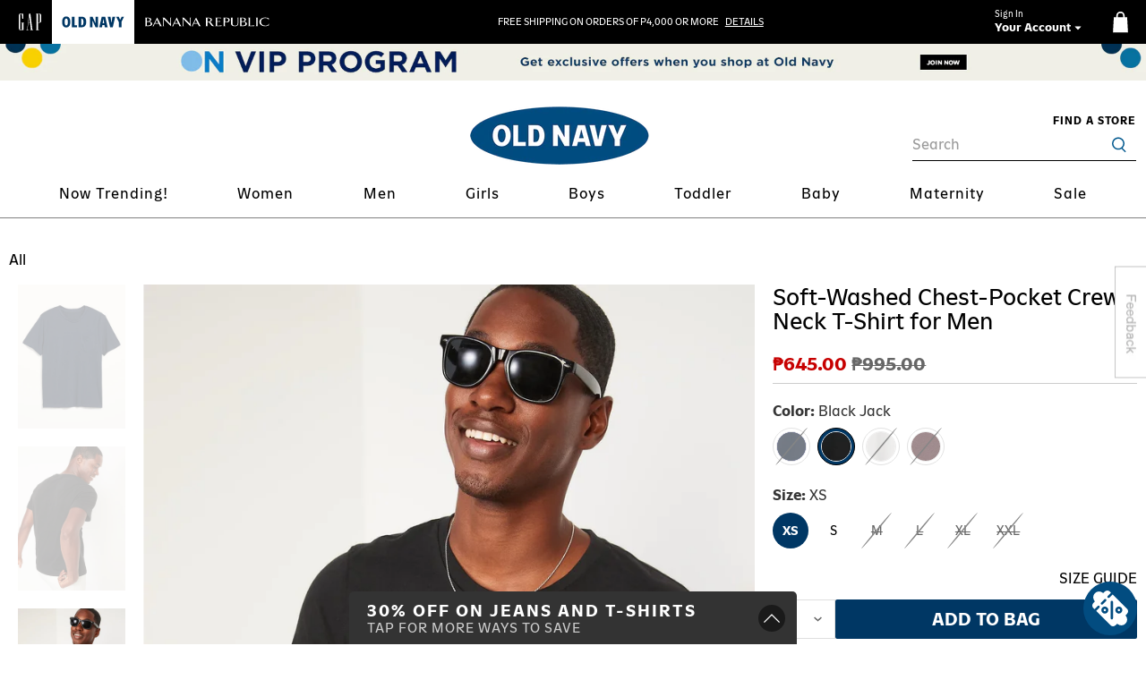

--- FILE ---
content_type: text/html; charset=utf-8
request_url: https://oldnavy.com.ph/products/soft-washed-chest-pocket-crew-neck-t-shirt-for-men-832294
body_size: 101426
content:

  
 <!doctype html> <html lang="en"> <head> <meta charset="utf-8"> <meta http-equiv="cleartype" content="on"> <meta name="robots" content="index,follow">

<meta name="viewport" content="width=device-width,initial-scale=1"> <meta name="theme-color" content="#ffffff"> <link href="https://cdn.shopify.com/s/files/1/0576/7902/0209/files/on-favicon.ico?v=1630307075" rel="shortcut icon"/> <link rel="canonical" href="https://oldnavy.com.ph/products/soft-washed-chest-pocket-crew-neck-t-shirt-for-men-832294"><title>Soft-Washed Chest-Pocket Crew-Neck T-Shirt for Men - Old Navy Philippines</title> <!-- DNS prefetches --> <link rel="dns-prefetch" href="https://cdn.shopify.com"> <link rel="dns-prefetch" href="https://fonts.shopify.com"> <link rel="dns-prefetch" href="https://monorail-edge.shopifysvc.com"> <link rel="dns-prefetch" href="https://ajax.googleapis.com"> <!-- Preconnects --> <link rel="preconnect" href="https://cdn.shopify.com" crossorigin> <link rel="preconnect" href="https://fonts.shopify.com" crossorigin> <link rel="preconnect" href="https://monorail-edge.shopifysvc.com"> <link rel="preconnect" href="https://ajax.googleapis.com"> <!-- Preloads --> <!-- Preload CSS --> <link rel="preload" href="//oldnavy.com.ph/cdn/shop/t/902/assets/fancybox.css?v=30466120580444283401768182526" as="style"> <link rel="preload" href="//oldnavy.com.ph/cdn/shop/t/902/assets/styles.css?v=113129870258485746571768183035" as="style"> <!-- Preload JS --> <link rel="preload" href="https://ajax.googleapis.com/ajax/libs/jquery/3.6.0/jquery.min.js" as="script"> <link rel="preload" href="//oldnavy.com.ph/cdn/shop/t/902/assets/vendors.js?v=110452952859366704391768182526" as="script"> <link rel="preload" href="https://cdn.jsdelivr.net/npm/pinch-zoom-js@2.3.4/dist/pinch-zoom.umd.min.js" as="script"> <link rel="preload" href="//oldnavy.com.ph/cdn/shop/t/902/assets/utilities.js?v=83643567371044223331768182526" as="script"> <link rel="preload" href="//oldnavy.com.ph/cdn/shop/t/902/assets/main-function.js?v=168060426824929641921768182526" as="script"> <script src="//oldnavy.com.ph/cdn/shop/t/902/assets/z__jsQuickAdd.js?v=53003056323148302521768182526" defer></script> <!-- CSS for Flex --> <link rel="stylesheet" href="//oldnavy.com.ph/cdn/shop/t/902/assets/fancybox.css?v=30466120580444283401768182526"> <link rel="stylesheet" href="//oldnavy.com.ph/cdn/shop/t/902/assets/styles.css?v=113129870258485746571768183035"> <script>
      window.Theme = window.Theme || {};
      window.Theme.version = '2.2.1';
      window.Theme.name = 'Flex';</script> <script>
        window.solidFF = {};
        window.solidFF.cart_items = [
        ];</script> <!-- <script src="//oldnavy.com.ph/cdn/shop/t/902/assets/compare-style.js?v=88977163681795386281768182526" defer></script> --> <script src="https://ajax.googleapis.com/ajax/libs/jquery/3.6.0/jquery.min.js" defer></script> <script src="https://cdn.jsdelivr.net/npm/pinch-zoom-js@2.3.4/dist/pinch-zoom.umd.min.js" defer></script> <script src="//oldnavy.com.ph/cdn/shop/t/902/assets/vendors.js?v=110452952859366704391768182526" defer></script> <script src="//oldnavy.com.ph/cdn/shop/t/902/assets/utilities.js?v=83643567371044223331768182526" defer></script> <script src="//oldnavy.com.ph/cdn/shop/t/902/assets/main-function.js?v=168060426824929641921768182526" defer></script><script>
      

Shopify = window.Shopify || {};


window.theme = {
  info: {
    name: window.Theme.name,
    version: window.Theme.version
  }
}


Currency = window.Currency || {};
Currency.show_multiple_currencies = false;
Currency.presentment_currency = "PHP";
Currency.default_currency = "USD";
Currency.display_format = "money_with_currency_format";
Currency.money_format = "₱{{amount}}";
Currency.money_format_no_currency = "₱{{amount}}";
Currency.money_format_currency = "₱{{amount}}";
Currency.native_multi_currency = false;
Currency.iso_code = "PHP";
Currency.symbol = "₱";




Window.theme = {};
Window.theme.allCountryOptionTags = "\u003coption value=\"Philippines\" data-provinces=\"[[\u0026quot;Abra\u0026quot;,\u0026quot;Abra\u0026quot;],[\u0026quot;Agusan del Norte\u0026quot;,\u0026quot;Agusan del Norte\u0026quot;],[\u0026quot;Agusan del Sur\u0026quot;,\u0026quot;Agusan del Sur\u0026quot;],[\u0026quot;Aklan\u0026quot;,\u0026quot;Aklan\u0026quot;],[\u0026quot;Albay\u0026quot;,\u0026quot;Albay\u0026quot;],[\u0026quot;Antique\u0026quot;,\u0026quot;Antique\u0026quot;],[\u0026quot;Apayao\u0026quot;,\u0026quot;Apayao\u0026quot;],[\u0026quot;Aurora\u0026quot;,\u0026quot;Aurora\u0026quot;],[\u0026quot;Basilan\u0026quot;,\u0026quot;Basilan\u0026quot;],[\u0026quot;Bataan\u0026quot;,\u0026quot;Bataan\u0026quot;],[\u0026quot;Batanes\u0026quot;,\u0026quot;Batanes\u0026quot;],[\u0026quot;Batangas\u0026quot;,\u0026quot;Batangas\u0026quot;],[\u0026quot;Benguet\u0026quot;,\u0026quot;Benguet\u0026quot;],[\u0026quot;Biliran\u0026quot;,\u0026quot;Biliran\u0026quot;],[\u0026quot;Bohol\u0026quot;,\u0026quot;Bohol\u0026quot;],[\u0026quot;Bukidnon\u0026quot;,\u0026quot;Bukidnon\u0026quot;],[\u0026quot;Bulacan\u0026quot;,\u0026quot;Bulacan\u0026quot;],[\u0026quot;Cagayan\u0026quot;,\u0026quot;Cagayan\u0026quot;],[\u0026quot;Camarines Norte\u0026quot;,\u0026quot;Camarines Norte\u0026quot;],[\u0026quot;Camarines Sur\u0026quot;,\u0026quot;Camarines Sur\u0026quot;],[\u0026quot;Camiguin\u0026quot;,\u0026quot;Camiguin\u0026quot;],[\u0026quot;Capiz\u0026quot;,\u0026quot;Capiz\u0026quot;],[\u0026quot;Catanduanes\u0026quot;,\u0026quot;Catanduanes\u0026quot;],[\u0026quot;Cavite\u0026quot;,\u0026quot;Cavite\u0026quot;],[\u0026quot;Cebu\u0026quot;,\u0026quot;Cebu\u0026quot;],[\u0026quot;Cotabato\u0026quot;,\u0026quot;Cotabato\u0026quot;],[\u0026quot;Davao Occidental\u0026quot;,\u0026quot;Davao Occidental\u0026quot;],[\u0026quot;Davao Oriental\u0026quot;,\u0026quot;Davao Oriental\u0026quot;],[\u0026quot;Davao de Oro\u0026quot;,\u0026quot;Compostela Valley\u0026quot;],[\u0026quot;Davao del Norte\u0026quot;,\u0026quot;Davao del Norte\u0026quot;],[\u0026quot;Davao del Sur\u0026quot;,\u0026quot;Davao del Sur\u0026quot;],[\u0026quot;Dinagat Islands\u0026quot;,\u0026quot;Dinagat Islands\u0026quot;],[\u0026quot;Eastern Samar\u0026quot;,\u0026quot;Eastern Samar\u0026quot;],[\u0026quot;Guimaras\u0026quot;,\u0026quot;Guimaras\u0026quot;],[\u0026quot;Ifugao\u0026quot;,\u0026quot;Ifugao\u0026quot;],[\u0026quot;Ilocos Norte\u0026quot;,\u0026quot;Ilocos Norte\u0026quot;],[\u0026quot;Ilocos Sur\u0026quot;,\u0026quot;Ilocos Sur\u0026quot;],[\u0026quot;Iloilo\u0026quot;,\u0026quot;Iloilo\u0026quot;],[\u0026quot;Isabela\u0026quot;,\u0026quot;Isabela\u0026quot;],[\u0026quot;Kalinga\u0026quot;,\u0026quot;Kalinga\u0026quot;],[\u0026quot;La Union\u0026quot;,\u0026quot;La Union\u0026quot;],[\u0026quot;Laguna\u0026quot;,\u0026quot;Laguna\u0026quot;],[\u0026quot;Lanao del Norte\u0026quot;,\u0026quot;Lanao del Norte\u0026quot;],[\u0026quot;Lanao del Sur\u0026quot;,\u0026quot;Lanao del Sur\u0026quot;],[\u0026quot;Leyte\u0026quot;,\u0026quot;Leyte\u0026quot;],[\u0026quot;Maguindanao\u0026quot;,\u0026quot;Maguindanao\u0026quot;],[\u0026quot;Marinduque\u0026quot;,\u0026quot;Marinduque\u0026quot;],[\u0026quot;Masbate\u0026quot;,\u0026quot;Masbate\u0026quot;],[\u0026quot;Metro Manila\u0026quot;,\u0026quot;Metro Manila\u0026quot;],[\u0026quot;Misamis Occidental\u0026quot;,\u0026quot;Misamis Occidental\u0026quot;],[\u0026quot;Misamis Oriental\u0026quot;,\u0026quot;Misamis Oriental\u0026quot;],[\u0026quot;Mountain Province\u0026quot;,\u0026quot;Mountain\u0026quot;],[\u0026quot;Negros Occidental\u0026quot;,\u0026quot;Negros Occidental\u0026quot;],[\u0026quot;Negros Oriental\u0026quot;,\u0026quot;Negros Oriental\u0026quot;],[\u0026quot;Northern Samar\u0026quot;,\u0026quot;Northern Samar\u0026quot;],[\u0026quot;Nueva Ecija\u0026quot;,\u0026quot;Nueva Ecija\u0026quot;],[\u0026quot;Nueva Vizcaya\u0026quot;,\u0026quot;Nueva Vizcaya\u0026quot;],[\u0026quot;Occidental Mindoro\u0026quot;,\u0026quot;Occidental Mindoro\u0026quot;],[\u0026quot;Oriental Mindoro\u0026quot;,\u0026quot;Oriental Mindoro\u0026quot;],[\u0026quot;Palawan\u0026quot;,\u0026quot;Palawan\u0026quot;],[\u0026quot;Pampanga\u0026quot;,\u0026quot;Pampanga\u0026quot;],[\u0026quot;Pangasinan\u0026quot;,\u0026quot;Pangasinan\u0026quot;],[\u0026quot;Quezon\u0026quot;,\u0026quot;Quezon\u0026quot;],[\u0026quot;Quirino\u0026quot;,\u0026quot;Quirino\u0026quot;],[\u0026quot;Rizal\u0026quot;,\u0026quot;Rizal\u0026quot;],[\u0026quot;Romblon\u0026quot;,\u0026quot;Romblon\u0026quot;],[\u0026quot;Samar\u0026quot;,\u0026quot;Samar\u0026quot;],[\u0026quot;Sarangani\u0026quot;,\u0026quot;Sarangani\u0026quot;],[\u0026quot;Siquijor\u0026quot;,\u0026quot;Siquijor\u0026quot;],[\u0026quot;Sorsogon\u0026quot;,\u0026quot;Sorsogon\u0026quot;],[\u0026quot;South Cotabato\u0026quot;,\u0026quot;South Cotabato\u0026quot;],[\u0026quot;Southern Leyte\u0026quot;,\u0026quot;Southern Leyte\u0026quot;],[\u0026quot;Sultan Kudarat\u0026quot;,\u0026quot;Sultan Kudarat\u0026quot;],[\u0026quot;Sulu\u0026quot;,\u0026quot;Sulu\u0026quot;],[\u0026quot;Surigao del Norte\u0026quot;,\u0026quot;Surigao del Norte\u0026quot;],[\u0026quot;Surigao del Sur\u0026quot;,\u0026quot;Surigao del Sur\u0026quot;],[\u0026quot;Tarlac\u0026quot;,\u0026quot;Tarlac\u0026quot;],[\u0026quot;Tawi-Tawi\u0026quot;,\u0026quot;Tawi-Tawi\u0026quot;],[\u0026quot;Zambales\u0026quot;,\u0026quot;Zambales\u0026quot;],[\u0026quot;Zamboanga Sibugay\u0026quot;,\u0026quot;Zamboanga Sibugay\u0026quot;],[\u0026quot;Zamboanga del Norte\u0026quot;,\u0026quot;Zamboanga del Norte\u0026quot;],[\u0026quot;Zamboanga del Sur\u0026quot;,\u0026quot;Zamboanga del Sur\u0026quot;]]\"\u003ePhilippines\u003c\/option\u003e\n\u003coption value=\"---\" data-provinces=\"[]\"\u003e---\u003c\/option\u003e\n\u003coption value=\"Afghanistan\" data-provinces=\"[]\"\u003eAfghanistan\u003c\/option\u003e\n\u003coption value=\"Aland Islands\" data-provinces=\"[]\"\u003eÅland Islands\u003c\/option\u003e\n\u003coption value=\"Albania\" data-provinces=\"[]\"\u003eAlbania\u003c\/option\u003e\n\u003coption value=\"Algeria\" data-provinces=\"[]\"\u003eAlgeria\u003c\/option\u003e\n\u003coption value=\"Andorra\" data-provinces=\"[]\"\u003eAndorra\u003c\/option\u003e\n\u003coption value=\"Angola\" data-provinces=\"[]\"\u003eAngola\u003c\/option\u003e\n\u003coption value=\"Anguilla\" data-provinces=\"[]\"\u003eAnguilla\u003c\/option\u003e\n\u003coption value=\"Antigua And Barbuda\" data-provinces=\"[]\"\u003eAntigua \u0026 Barbuda\u003c\/option\u003e\n\u003coption value=\"Argentina\" data-provinces=\"[[\u0026quot;Buenos Aires\u0026quot;,\u0026quot;Buenos Aires Province\u0026quot;],[\u0026quot;Catamarca\u0026quot;,\u0026quot;Catamarca\u0026quot;],[\u0026quot;Chaco\u0026quot;,\u0026quot;Chaco\u0026quot;],[\u0026quot;Chubut\u0026quot;,\u0026quot;Chubut\u0026quot;],[\u0026quot;Ciudad Autónoma de Buenos Aires\u0026quot;,\u0026quot;Buenos Aires (Autonomous City)\u0026quot;],[\u0026quot;Corrientes\u0026quot;,\u0026quot;Corrientes\u0026quot;],[\u0026quot;Córdoba\u0026quot;,\u0026quot;Córdoba\u0026quot;],[\u0026quot;Entre Ríos\u0026quot;,\u0026quot;Entre Ríos\u0026quot;],[\u0026quot;Formosa\u0026quot;,\u0026quot;Formosa\u0026quot;],[\u0026quot;Jujuy\u0026quot;,\u0026quot;Jujuy\u0026quot;],[\u0026quot;La Pampa\u0026quot;,\u0026quot;La Pampa\u0026quot;],[\u0026quot;La Rioja\u0026quot;,\u0026quot;La Rioja\u0026quot;],[\u0026quot;Mendoza\u0026quot;,\u0026quot;Mendoza\u0026quot;],[\u0026quot;Misiones\u0026quot;,\u0026quot;Misiones\u0026quot;],[\u0026quot;Neuquén\u0026quot;,\u0026quot;Neuquén\u0026quot;],[\u0026quot;Río Negro\u0026quot;,\u0026quot;Río Negro\u0026quot;],[\u0026quot;Salta\u0026quot;,\u0026quot;Salta\u0026quot;],[\u0026quot;San Juan\u0026quot;,\u0026quot;San Juan\u0026quot;],[\u0026quot;San Luis\u0026quot;,\u0026quot;San Luis\u0026quot;],[\u0026quot;Santa Cruz\u0026quot;,\u0026quot;Santa Cruz\u0026quot;],[\u0026quot;Santa Fe\u0026quot;,\u0026quot;Santa Fe\u0026quot;],[\u0026quot;Santiago Del Estero\u0026quot;,\u0026quot;Santiago del Estero\u0026quot;],[\u0026quot;Tierra Del Fuego\u0026quot;,\u0026quot;Tierra del Fuego\u0026quot;],[\u0026quot;Tucumán\u0026quot;,\u0026quot;Tucumán\u0026quot;]]\"\u003eArgentina\u003c\/option\u003e\n\u003coption value=\"Armenia\" data-provinces=\"[]\"\u003eArmenia\u003c\/option\u003e\n\u003coption value=\"Aruba\" data-provinces=\"[]\"\u003eAruba\u003c\/option\u003e\n\u003coption value=\"Ascension Island\" data-provinces=\"[]\"\u003eAscension Island\u003c\/option\u003e\n\u003coption value=\"Australia\" data-provinces=\"[[\u0026quot;Australian Capital Territory\u0026quot;,\u0026quot;Australian Capital Territory\u0026quot;],[\u0026quot;New South Wales\u0026quot;,\u0026quot;New South Wales\u0026quot;],[\u0026quot;Northern Territory\u0026quot;,\u0026quot;Northern Territory\u0026quot;],[\u0026quot;Queensland\u0026quot;,\u0026quot;Queensland\u0026quot;],[\u0026quot;South Australia\u0026quot;,\u0026quot;South Australia\u0026quot;],[\u0026quot;Tasmania\u0026quot;,\u0026quot;Tasmania\u0026quot;],[\u0026quot;Victoria\u0026quot;,\u0026quot;Victoria\u0026quot;],[\u0026quot;Western Australia\u0026quot;,\u0026quot;Western Australia\u0026quot;]]\"\u003eAustralia\u003c\/option\u003e\n\u003coption value=\"Austria\" data-provinces=\"[]\"\u003eAustria\u003c\/option\u003e\n\u003coption value=\"Azerbaijan\" data-provinces=\"[]\"\u003eAzerbaijan\u003c\/option\u003e\n\u003coption value=\"Bahamas\" data-provinces=\"[]\"\u003eBahamas\u003c\/option\u003e\n\u003coption value=\"Bahrain\" data-provinces=\"[]\"\u003eBahrain\u003c\/option\u003e\n\u003coption value=\"Bangladesh\" data-provinces=\"[]\"\u003eBangladesh\u003c\/option\u003e\n\u003coption value=\"Barbados\" data-provinces=\"[]\"\u003eBarbados\u003c\/option\u003e\n\u003coption value=\"Belarus\" data-provinces=\"[]\"\u003eBelarus\u003c\/option\u003e\n\u003coption value=\"Belgium\" data-provinces=\"[]\"\u003eBelgium\u003c\/option\u003e\n\u003coption value=\"Belize\" data-provinces=\"[]\"\u003eBelize\u003c\/option\u003e\n\u003coption value=\"Benin\" data-provinces=\"[]\"\u003eBenin\u003c\/option\u003e\n\u003coption value=\"Bermuda\" data-provinces=\"[]\"\u003eBermuda\u003c\/option\u003e\n\u003coption value=\"Bhutan\" data-provinces=\"[]\"\u003eBhutan\u003c\/option\u003e\n\u003coption value=\"Bolivia\" data-provinces=\"[]\"\u003eBolivia\u003c\/option\u003e\n\u003coption value=\"Bosnia And Herzegovina\" data-provinces=\"[]\"\u003eBosnia \u0026 Herzegovina\u003c\/option\u003e\n\u003coption value=\"Botswana\" data-provinces=\"[]\"\u003eBotswana\u003c\/option\u003e\n\u003coption value=\"Brazil\" data-provinces=\"[[\u0026quot;Acre\u0026quot;,\u0026quot;Acre\u0026quot;],[\u0026quot;Alagoas\u0026quot;,\u0026quot;Alagoas\u0026quot;],[\u0026quot;Amapá\u0026quot;,\u0026quot;Amapá\u0026quot;],[\u0026quot;Amazonas\u0026quot;,\u0026quot;Amazonas\u0026quot;],[\u0026quot;Bahia\u0026quot;,\u0026quot;Bahia\u0026quot;],[\u0026quot;Ceará\u0026quot;,\u0026quot;Ceará\u0026quot;],[\u0026quot;Distrito Federal\u0026quot;,\u0026quot;Federal District\u0026quot;],[\u0026quot;Espírito Santo\u0026quot;,\u0026quot;Espírito Santo\u0026quot;],[\u0026quot;Goiás\u0026quot;,\u0026quot;Goiás\u0026quot;],[\u0026quot;Maranhão\u0026quot;,\u0026quot;Maranhão\u0026quot;],[\u0026quot;Mato Grosso\u0026quot;,\u0026quot;Mato Grosso\u0026quot;],[\u0026quot;Mato Grosso do Sul\u0026quot;,\u0026quot;Mato Grosso do Sul\u0026quot;],[\u0026quot;Minas Gerais\u0026quot;,\u0026quot;Minas Gerais\u0026quot;],[\u0026quot;Paraná\u0026quot;,\u0026quot;Paraná\u0026quot;],[\u0026quot;Paraíba\u0026quot;,\u0026quot;Paraíba\u0026quot;],[\u0026quot;Pará\u0026quot;,\u0026quot;Pará\u0026quot;],[\u0026quot;Pernambuco\u0026quot;,\u0026quot;Pernambuco\u0026quot;],[\u0026quot;Piauí\u0026quot;,\u0026quot;Piauí\u0026quot;],[\u0026quot;Rio Grande do Norte\u0026quot;,\u0026quot;Rio Grande do Norte\u0026quot;],[\u0026quot;Rio Grande do Sul\u0026quot;,\u0026quot;Rio Grande do Sul\u0026quot;],[\u0026quot;Rio de Janeiro\u0026quot;,\u0026quot;Rio de Janeiro\u0026quot;],[\u0026quot;Rondônia\u0026quot;,\u0026quot;Rondônia\u0026quot;],[\u0026quot;Roraima\u0026quot;,\u0026quot;Roraima\u0026quot;],[\u0026quot;Santa Catarina\u0026quot;,\u0026quot;Santa Catarina\u0026quot;],[\u0026quot;Sergipe\u0026quot;,\u0026quot;Sergipe\u0026quot;],[\u0026quot;São Paulo\u0026quot;,\u0026quot;São Paulo\u0026quot;],[\u0026quot;Tocantins\u0026quot;,\u0026quot;Tocantins\u0026quot;]]\"\u003eBrazil\u003c\/option\u003e\n\u003coption value=\"British Indian Ocean Territory\" data-provinces=\"[]\"\u003eBritish Indian Ocean Territory\u003c\/option\u003e\n\u003coption value=\"Virgin Islands, British\" data-provinces=\"[]\"\u003eBritish Virgin Islands\u003c\/option\u003e\n\u003coption value=\"Brunei\" data-provinces=\"[]\"\u003eBrunei\u003c\/option\u003e\n\u003coption value=\"Bulgaria\" data-provinces=\"[]\"\u003eBulgaria\u003c\/option\u003e\n\u003coption value=\"Burkina Faso\" data-provinces=\"[]\"\u003eBurkina Faso\u003c\/option\u003e\n\u003coption value=\"Burundi\" data-provinces=\"[]\"\u003eBurundi\u003c\/option\u003e\n\u003coption value=\"Cambodia\" data-provinces=\"[]\"\u003eCambodia\u003c\/option\u003e\n\u003coption value=\"Republic of Cameroon\" data-provinces=\"[]\"\u003eCameroon\u003c\/option\u003e\n\u003coption value=\"Canada\" data-provinces=\"[[\u0026quot;Alberta\u0026quot;,\u0026quot;Alberta\u0026quot;],[\u0026quot;British Columbia\u0026quot;,\u0026quot;British Columbia\u0026quot;],[\u0026quot;Manitoba\u0026quot;,\u0026quot;Manitoba\u0026quot;],[\u0026quot;New Brunswick\u0026quot;,\u0026quot;New Brunswick\u0026quot;],[\u0026quot;Newfoundland and Labrador\u0026quot;,\u0026quot;Newfoundland and Labrador\u0026quot;],[\u0026quot;Northwest Territories\u0026quot;,\u0026quot;Northwest Territories\u0026quot;],[\u0026quot;Nova Scotia\u0026quot;,\u0026quot;Nova Scotia\u0026quot;],[\u0026quot;Nunavut\u0026quot;,\u0026quot;Nunavut\u0026quot;],[\u0026quot;Ontario\u0026quot;,\u0026quot;Ontario\u0026quot;],[\u0026quot;Prince Edward Island\u0026quot;,\u0026quot;Prince Edward Island\u0026quot;],[\u0026quot;Quebec\u0026quot;,\u0026quot;Quebec\u0026quot;],[\u0026quot;Saskatchewan\u0026quot;,\u0026quot;Saskatchewan\u0026quot;],[\u0026quot;Yukon\u0026quot;,\u0026quot;Yukon\u0026quot;]]\"\u003eCanada\u003c\/option\u003e\n\u003coption value=\"Cape Verde\" data-provinces=\"[]\"\u003eCape Verde\u003c\/option\u003e\n\u003coption value=\"Caribbean Netherlands\" data-provinces=\"[]\"\u003eCaribbean Netherlands\u003c\/option\u003e\n\u003coption value=\"Cayman Islands\" data-provinces=\"[]\"\u003eCayman Islands\u003c\/option\u003e\n\u003coption value=\"Central African Republic\" data-provinces=\"[]\"\u003eCentral African Republic\u003c\/option\u003e\n\u003coption value=\"Chad\" data-provinces=\"[]\"\u003eChad\u003c\/option\u003e\n\u003coption value=\"Chile\" data-provinces=\"[[\u0026quot;Antofagasta\u0026quot;,\u0026quot;Antofagasta\u0026quot;],[\u0026quot;Araucanía\u0026quot;,\u0026quot;Araucanía\u0026quot;],[\u0026quot;Arica and Parinacota\u0026quot;,\u0026quot;Arica y Parinacota\u0026quot;],[\u0026quot;Atacama\u0026quot;,\u0026quot;Atacama\u0026quot;],[\u0026quot;Aysén\u0026quot;,\u0026quot;Aysén\u0026quot;],[\u0026quot;Biobío\u0026quot;,\u0026quot;Bío Bío\u0026quot;],[\u0026quot;Coquimbo\u0026quot;,\u0026quot;Coquimbo\u0026quot;],[\u0026quot;Los Lagos\u0026quot;,\u0026quot;Los Lagos\u0026quot;],[\u0026quot;Los Ríos\u0026quot;,\u0026quot;Los Ríos\u0026quot;],[\u0026quot;Magallanes\u0026quot;,\u0026quot;Magallanes Region\u0026quot;],[\u0026quot;Maule\u0026quot;,\u0026quot;Maule\u0026quot;],[\u0026quot;O\u0026#39;Higgins\u0026quot;,\u0026quot;Libertador General Bernardo O’Higgins\u0026quot;],[\u0026quot;Santiago\u0026quot;,\u0026quot;Santiago Metropolitan\u0026quot;],[\u0026quot;Tarapacá\u0026quot;,\u0026quot;Tarapacá\u0026quot;],[\u0026quot;Valparaíso\u0026quot;,\u0026quot;Valparaíso\u0026quot;],[\u0026quot;Ñuble\u0026quot;,\u0026quot;Ñuble\u0026quot;]]\"\u003eChile\u003c\/option\u003e\n\u003coption value=\"China\" data-provinces=\"[[\u0026quot;Anhui\u0026quot;,\u0026quot;Anhui\u0026quot;],[\u0026quot;Beijing\u0026quot;,\u0026quot;Beijing\u0026quot;],[\u0026quot;Chongqing\u0026quot;,\u0026quot;Chongqing\u0026quot;],[\u0026quot;Fujian\u0026quot;,\u0026quot;Fujian\u0026quot;],[\u0026quot;Gansu\u0026quot;,\u0026quot;Gansu\u0026quot;],[\u0026quot;Guangdong\u0026quot;,\u0026quot;Guangdong\u0026quot;],[\u0026quot;Guangxi\u0026quot;,\u0026quot;Guangxi\u0026quot;],[\u0026quot;Guizhou\u0026quot;,\u0026quot;Guizhou\u0026quot;],[\u0026quot;Hainan\u0026quot;,\u0026quot;Hainan\u0026quot;],[\u0026quot;Hebei\u0026quot;,\u0026quot;Hebei\u0026quot;],[\u0026quot;Heilongjiang\u0026quot;,\u0026quot;Heilongjiang\u0026quot;],[\u0026quot;Henan\u0026quot;,\u0026quot;Henan\u0026quot;],[\u0026quot;Hubei\u0026quot;,\u0026quot;Hubei\u0026quot;],[\u0026quot;Hunan\u0026quot;,\u0026quot;Hunan\u0026quot;],[\u0026quot;Inner Mongolia\u0026quot;,\u0026quot;Inner Mongolia\u0026quot;],[\u0026quot;Jiangsu\u0026quot;,\u0026quot;Jiangsu\u0026quot;],[\u0026quot;Jiangxi\u0026quot;,\u0026quot;Jiangxi\u0026quot;],[\u0026quot;Jilin\u0026quot;,\u0026quot;Jilin\u0026quot;],[\u0026quot;Liaoning\u0026quot;,\u0026quot;Liaoning\u0026quot;],[\u0026quot;Ningxia\u0026quot;,\u0026quot;Ningxia\u0026quot;],[\u0026quot;Qinghai\u0026quot;,\u0026quot;Qinghai\u0026quot;],[\u0026quot;Shaanxi\u0026quot;,\u0026quot;Shaanxi\u0026quot;],[\u0026quot;Shandong\u0026quot;,\u0026quot;Shandong\u0026quot;],[\u0026quot;Shanghai\u0026quot;,\u0026quot;Shanghai\u0026quot;],[\u0026quot;Shanxi\u0026quot;,\u0026quot;Shanxi\u0026quot;],[\u0026quot;Sichuan\u0026quot;,\u0026quot;Sichuan\u0026quot;],[\u0026quot;Tianjin\u0026quot;,\u0026quot;Tianjin\u0026quot;],[\u0026quot;Xinjiang\u0026quot;,\u0026quot;Xinjiang\u0026quot;],[\u0026quot;Xizang\u0026quot;,\u0026quot;Tibet\u0026quot;],[\u0026quot;Yunnan\u0026quot;,\u0026quot;Yunnan\u0026quot;],[\u0026quot;Zhejiang\u0026quot;,\u0026quot;Zhejiang\u0026quot;]]\"\u003eChina\u003c\/option\u003e\n\u003coption value=\"Christmas Island\" data-provinces=\"[]\"\u003eChristmas Island\u003c\/option\u003e\n\u003coption value=\"Cocos (Keeling) Islands\" data-provinces=\"[]\"\u003eCocos (Keeling) Islands\u003c\/option\u003e\n\u003coption value=\"Colombia\" data-provinces=\"[[\u0026quot;Amazonas\u0026quot;,\u0026quot;Amazonas\u0026quot;],[\u0026quot;Antioquia\u0026quot;,\u0026quot;Antioquia\u0026quot;],[\u0026quot;Arauca\u0026quot;,\u0026quot;Arauca\u0026quot;],[\u0026quot;Atlántico\u0026quot;,\u0026quot;Atlántico\u0026quot;],[\u0026quot;Bogotá, D.C.\u0026quot;,\u0026quot;Capital District\u0026quot;],[\u0026quot;Bolívar\u0026quot;,\u0026quot;Bolívar\u0026quot;],[\u0026quot;Boyacá\u0026quot;,\u0026quot;Boyacá\u0026quot;],[\u0026quot;Caldas\u0026quot;,\u0026quot;Caldas\u0026quot;],[\u0026quot;Caquetá\u0026quot;,\u0026quot;Caquetá\u0026quot;],[\u0026quot;Casanare\u0026quot;,\u0026quot;Casanare\u0026quot;],[\u0026quot;Cauca\u0026quot;,\u0026quot;Cauca\u0026quot;],[\u0026quot;Cesar\u0026quot;,\u0026quot;Cesar\u0026quot;],[\u0026quot;Chocó\u0026quot;,\u0026quot;Chocó\u0026quot;],[\u0026quot;Cundinamarca\u0026quot;,\u0026quot;Cundinamarca\u0026quot;],[\u0026quot;Córdoba\u0026quot;,\u0026quot;Córdoba\u0026quot;],[\u0026quot;Guainía\u0026quot;,\u0026quot;Guainía\u0026quot;],[\u0026quot;Guaviare\u0026quot;,\u0026quot;Guaviare\u0026quot;],[\u0026quot;Huila\u0026quot;,\u0026quot;Huila\u0026quot;],[\u0026quot;La Guajira\u0026quot;,\u0026quot;La Guajira\u0026quot;],[\u0026quot;Magdalena\u0026quot;,\u0026quot;Magdalena\u0026quot;],[\u0026quot;Meta\u0026quot;,\u0026quot;Meta\u0026quot;],[\u0026quot;Nariño\u0026quot;,\u0026quot;Nariño\u0026quot;],[\u0026quot;Norte de Santander\u0026quot;,\u0026quot;Norte de Santander\u0026quot;],[\u0026quot;Putumayo\u0026quot;,\u0026quot;Putumayo\u0026quot;],[\u0026quot;Quindío\u0026quot;,\u0026quot;Quindío\u0026quot;],[\u0026quot;Risaralda\u0026quot;,\u0026quot;Risaralda\u0026quot;],[\u0026quot;San Andrés, Providencia y Santa Catalina\u0026quot;,\u0026quot;San Andrés \\u0026 Providencia\u0026quot;],[\u0026quot;Santander\u0026quot;,\u0026quot;Santander\u0026quot;],[\u0026quot;Sucre\u0026quot;,\u0026quot;Sucre\u0026quot;],[\u0026quot;Tolima\u0026quot;,\u0026quot;Tolima\u0026quot;],[\u0026quot;Valle del Cauca\u0026quot;,\u0026quot;Valle del Cauca\u0026quot;],[\u0026quot;Vaupés\u0026quot;,\u0026quot;Vaupés\u0026quot;],[\u0026quot;Vichada\u0026quot;,\u0026quot;Vichada\u0026quot;]]\"\u003eColombia\u003c\/option\u003e\n\u003coption value=\"Comoros\" data-provinces=\"[]\"\u003eComoros\u003c\/option\u003e\n\u003coption value=\"Congo\" data-provinces=\"[]\"\u003eCongo - Brazzaville\u003c\/option\u003e\n\u003coption value=\"Congo, The Democratic Republic Of The\" data-provinces=\"[]\"\u003eCongo - Kinshasa\u003c\/option\u003e\n\u003coption value=\"Cook Islands\" data-provinces=\"[]\"\u003eCook Islands\u003c\/option\u003e\n\u003coption value=\"Costa Rica\" data-provinces=\"[[\u0026quot;Alajuela\u0026quot;,\u0026quot;Alajuela\u0026quot;],[\u0026quot;Cartago\u0026quot;,\u0026quot;Cartago\u0026quot;],[\u0026quot;Guanacaste\u0026quot;,\u0026quot;Guanacaste\u0026quot;],[\u0026quot;Heredia\u0026quot;,\u0026quot;Heredia\u0026quot;],[\u0026quot;Limón\u0026quot;,\u0026quot;Limón\u0026quot;],[\u0026quot;Puntarenas\u0026quot;,\u0026quot;Puntarenas\u0026quot;],[\u0026quot;San José\u0026quot;,\u0026quot;San José\u0026quot;]]\"\u003eCosta Rica\u003c\/option\u003e\n\u003coption value=\"Croatia\" data-provinces=\"[]\"\u003eCroatia\u003c\/option\u003e\n\u003coption value=\"Curaçao\" data-provinces=\"[]\"\u003eCuraçao\u003c\/option\u003e\n\u003coption value=\"Cyprus\" data-provinces=\"[]\"\u003eCyprus\u003c\/option\u003e\n\u003coption value=\"Czech Republic\" data-provinces=\"[]\"\u003eCzechia\u003c\/option\u003e\n\u003coption value=\"Côte d'Ivoire\" data-provinces=\"[]\"\u003eCôte d’Ivoire\u003c\/option\u003e\n\u003coption value=\"Denmark\" data-provinces=\"[]\"\u003eDenmark\u003c\/option\u003e\n\u003coption value=\"Djibouti\" data-provinces=\"[]\"\u003eDjibouti\u003c\/option\u003e\n\u003coption value=\"Dominica\" data-provinces=\"[]\"\u003eDominica\u003c\/option\u003e\n\u003coption value=\"Dominican Republic\" data-provinces=\"[]\"\u003eDominican Republic\u003c\/option\u003e\n\u003coption value=\"Ecuador\" data-provinces=\"[]\"\u003eEcuador\u003c\/option\u003e\n\u003coption value=\"Egypt\" data-provinces=\"[[\u0026quot;6th of October\u0026quot;,\u0026quot;6th of October\u0026quot;],[\u0026quot;Al Sharqia\u0026quot;,\u0026quot;Al Sharqia\u0026quot;],[\u0026quot;Alexandria\u0026quot;,\u0026quot;Alexandria\u0026quot;],[\u0026quot;Aswan\u0026quot;,\u0026quot;Aswan\u0026quot;],[\u0026quot;Asyut\u0026quot;,\u0026quot;Asyut\u0026quot;],[\u0026quot;Beheira\u0026quot;,\u0026quot;Beheira\u0026quot;],[\u0026quot;Beni Suef\u0026quot;,\u0026quot;Beni Suef\u0026quot;],[\u0026quot;Cairo\u0026quot;,\u0026quot;Cairo\u0026quot;],[\u0026quot;Dakahlia\u0026quot;,\u0026quot;Dakahlia\u0026quot;],[\u0026quot;Damietta\u0026quot;,\u0026quot;Damietta\u0026quot;],[\u0026quot;Faiyum\u0026quot;,\u0026quot;Faiyum\u0026quot;],[\u0026quot;Gharbia\u0026quot;,\u0026quot;Gharbia\u0026quot;],[\u0026quot;Giza\u0026quot;,\u0026quot;Giza\u0026quot;],[\u0026quot;Helwan\u0026quot;,\u0026quot;Helwan\u0026quot;],[\u0026quot;Ismailia\u0026quot;,\u0026quot;Ismailia\u0026quot;],[\u0026quot;Kafr el-Sheikh\u0026quot;,\u0026quot;Kafr el-Sheikh\u0026quot;],[\u0026quot;Luxor\u0026quot;,\u0026quot;Luxor\u0026quot;],[\u0026quot;Matrouh\u0026quot;,\u0026quot;Matrouh\u0026quot;],[\u0026quot;Minya\u0026quot;,\u0026quot;Minya\u0026quot;],[\u0026quot;Monufia\u0026quot;,\u0026quot;Monufia\u0026quot;],[\u0026quot;New Valley\u0026quot;,\u0026quot;New Valley\u0026quot;],[\u0026quot;North Sinai\u0026quot;,\u0026quot;North Sinai\u0026quot;],[\u0026quot;Port Said\u0026quot;,\u0026quot;Port Said\u0026quot;],[\u0026quot;Qalyubia\u0026quot;,\u0026quot;Qalyubia\u0026quot;],[\u0026quot;Qena\u0026quot;,\u0026quot;Qena\u0026quot;],[\u0026quot;Red Sea\u0026quot;,\u0026quot;Red Sea\u0026quot;],[\u0026quot;Sohag\u0026quot;,\u0026quot;Sohag\u0026quot;],[\u0026quot;South Sinai\u0026quot;,\u0026quot;South Sinai\u0026quot;],[\u0026quot;Suez\u0026quot;,\u0026quot;Suez\u0026quot;]]\"\u003eEgypt\u003c\/option\u003e\n\u003coption value=\"El Salvador\" data-provinces=\"[[\u0026quot;Ahuachapán\u0026quot;,\u0026quot;Ahuachapán\u0026quot;],[\u0026quot;Cabañas\u0026quot;,\u0026quot;Cabañas\u0026quot;],[\u0026quot;Chalatenango\u0026quot;,\u0026quot;Chalatenango\u0026quot;],[\u0026quot;Cuscatlán\u0026quot;,\u0026quot;Cuscatlán\u0026quot;],[\u0026quot;La Libertad\u0026quot;,\u0026quot;La Libertad\u0026quot;],[\u0026quot;La Paz\u0026quot;,\u0026quot;La Paz\u0026quot;],[\u0026quot;La Unión\u0026quot;,\u0026quot;La Unión\u0026quot;],[\u0026quot;Morazán\u0026quot;,\u0026quot;Morazán\u0026quot;],[\u0026quot;San Miguel\u0026quot;,\u0026quot;San Miguel\u0026quot;],[\u0026quot;San Salvador\u0026quot;,\u0026quot;San Salvador\u0026quot;],[\u0026quot;San Vicente\u0026quot;,\u0026quot;San Vicente\u0026quot;],[\u0026quot;Santa Ana\u0026quot;,\u0026quot;Santa Ana\u0026quot;],[\u0026quot;Sonsonate\u0026quot;,\u0026quot;Sonsonate\u0026quot;],[\u0026quot;Usulután\u0026quot;,\u0026quot;Usulután\u0026quot;]]\"\u003eEl Salvador\u003c\/option\u003e\n\u003coption value=\"Equatorial Guinea\" data-provinces=\"[]\"\u003eEquatorial Guinea\u003c\/option\u003e\n\u003coption value=\"Eritrea\" data-provinces=\"[]\"\u003eEritrea\u003c\/option\u003e\n\u003coption value=\"Estonia\" data-provinces=\"[]\"\u003eEstonia\u003c\/option\u003e\n\u003coption value=\"Eswatini\" data-provinces=\"[]\"\u003eEswatini\u003c\/option\u003e\n\u003coption value=\"Ethiopia\" data-provinces=\"[]\"\u003eEthiopia\u003c\/option\u003e\n\u003coption value=\"Falkland Islands (Malvinas)\" data-provinces=\"[]\"\u003eFalkland Islands\u003c\/option\u003e\n\u003coption value=\"Faroe Islands\" data-provinces=\"[]\"\u003eFaroe Islands\u003c\/option\u003e\n\u003coption value=\"Fiji\" data-provinces=\"[]\"\u003eFiji\u003c\/option\u003e\n\u003coption value=\"Finland\" data-provinces=\"[]\"\u003eFinland\u003c\/option\u003e\n\u003coption value=\"France\" data-provinces=\"[]\"\u003eFrance\u003c\/option\u003e\n\u003coption value=\"French Guiana\" data-provinces=\"[]\"\u003eFrench Guiana\u003c\/option\u003e\n\u003coption value=\"French Polynesia\" data-provinces=\"[]\"\u003eFrench Polynesia\u003c\/option\u003e\n\u003coption value=\"French Southern Territories\" data-provinces=\"[]\"\u003eFrench Southern Territories\u003c\/option\u003e\n\u003coption value=\"Gabon\" data-provinces=\"[]\"\u003eGabon\u003c\/option\u003e\n\u003coption value=\"Gambia\" data-provinces=\"[]\"\u003eGambia\u003c\/option\u003e\n\u003coption value=\"Georgia\" data-provinces=\"[]\"\u003eGeorgia\u003c\/option\u003e\n\u003coption value=\"Germany\" data-provinces=\"[]\"\u003eGermany\u003c\/option\u003e\n\u003coption value=\"Ghana\" data-provinces=\"[]\"\u003eGhana\u003c\/option\u003e\n\u003coption value=\"Gibraltar\" data-provinces=\"[]\"\u003eGibraltar\u003c\/option\u003e\n\u003coption value=\"Greece\" data-provinces=\"[]\"\u003eGreece\u003c\/option\u003e\n\u003coption value=\"Greenland\" data-provinces=\"[]\"\u003eGreenland\u003c\/option\u003e\n\u003coption value=\"Grenada\" data-provinces=\"[]\"\u003eGrenada\u003c\/option\u003e\n\u003coption value=\"Guadeloupe\" data-provinces=\"[]\"\u003eGuadeloupe\u003c\/option\u003e\n\u003coption value=\"Guatemala\" data-provinces=\"[[\u0026quot;Alta Verapaz\u0026quot;,\u0026quot;Alta Verapaz\u0026quot;],[\u0026quot;Baja Verapaz\u0026quot;,\u0026quot;Baja Verapaz\u0026quot;],[\u0026quot;Chimaltenango\u0026quot;,\u0026quot;Chimaltenango\u0026quot;],[\u0026quot;Chiquimula\u0026quot;,\u0026quot;Chiquimula\u0026quot;],[\u0026quot;El Progreso\u0026quot;,\u0026quot;El Progreso\u0026quot;],[\u0026quot;Escuintla\u0026quot;,\u0026quot;Escuintla\u0026quot;],[\u0026quot;Guatemala\u0026quot;,\u0026quot;Guatemala\u0026quot;],[\u0026quot;Huehuetenango\u0026quot;,\u0026quot;Huehuetenango\u0026quot;],[\u0026quot;Izabal\u0026quot;,\u0026quot;Izabal\u0026quot;],[\u0026quot;Jalapa\u0026quot;,\u0026quot;Jalapa\u0026quot;],[\u0026quot;Jutiapa\u0026quot;,\u0026quot;Jutiapa\u0026quot;],[\u0026quot;Petén\u0026quot;,\u0026quot;Petén\u0026quot;],[\u0026quot;Quetzaltenango\u0026quot;,\u0026quot;Quetzaltenango\u0026quot;],[\u0026quot;Quiché\u0026quot;,\u0026quot;Quiché\u0026quot;],[\u0026quot;Retalhuleu\u0026quot;,\u0026quot;Retalhuleu\u0026quot;],[\u0026quot;Sacatepéquez\u0026quot;,\u0026quot;Sacatepéquez\u0026quot;],[\u0026quot;San Marcos\u0026quot;,\u0026quot;San Marcos\u0026quot;],[\u0026quot;Santa Rosa\u0026quot;,\u0026quot;Santa Rosa\u0026quot;],[\u0026quot;Sololá\u0026quot;,\u0026quot;Sololá\u0026quot;],[\u0026quot;Suchitepéquez\u0026quot;,\u0026quot;Suchitepéquez\u0026quot;],[\u0026quot;Totonicapán\u0026quot;,\u0026quot;Totonicapán\u0026quot;],[\u0026quot;Zacapa\u0026quot;,\u0026quot;Zacapa\u0026quot;]]\"\u003eGuatemala\u003c\/option\u003e\n\u003coption value=\"Guernsey\" data-provinces=\"[]\"\u003eGuernsey\u003c\/option\u003e\n\u003coption value=\"Guinea\" data-provinces=\"[]\"\u003eGuinea\u003c\/option\u003e\n\u003coption value=\"Guinea Bissau\" data-provinces=\"[]\"\u003eGuinea-Bissau\u003c\/option\u003e\n\u003coption value=\"Guyana\" data-provinces=\"[]\"\u003eGuyana\u003c\/option\u003e\n\u003coption value=\"Haiti\" data-provinces=\"[]\"\u003eHaiti\u003c\/option\u003e\n\u003coption value=\"Honduras\" data-provinces=\"[]\"\u003eHonduras\u003c\/option\u003e\n\u003coption value=\"Hong Kong\" data-provinces=\"[[\u0026quot;Hong Kong Island\u0026quot;,\u0026quot;Hong Kong Island\u0026quot;],[\u0026quot;Kowloon\u0026quot;,\u0026quot;Kowloon\u0026quot;],[\u0026quot;New Territories\u0026quot;,\u0026quot;New Territories\u0026quot;]]\"\u003eHong Kong SAR\u003c\/option\u003e\n\u003coption value=\"Hungary\" data-provinces=\"[]\"\u003eHungary\u003c\/option\u003e\n\u003coption value=\"Iceland\" data-provinces=\"[]\"\u003eIceland\u003c\/option\u003e\n\u003coption value=\"India\" data-provinces=\"[[\u0026quot;Andaman and Nicobar Islands\u0026quot;,\u0026quot;Andaman and Nicobar Islands\u0026quot;],[\u0026quot;Andhra Pradesh\u0026quot;,\u0026quot;Andhra Pradesh\u0026quot;],[\u0026quot;Arunachal Pradesh\u0026quot;,\u0026quot;Arunachal Pradesh\u0026quot;],[\u0026quot;Assam\u0026quot;,\u0026quot;Assam\u0026quot;],[\u0026quot;Bihar\u0026quot;,\u0026quot;Bihar\u0026quot;],[\u0026quot;Chandigarh\u0026quot;,\u0026quot;Chandigarh\u0026quot;],[\u0026quot;Chhattisgarh\u0026quot;,\u0026quot;Chhattisgarh\u0026quot;],[\u0026quot;Dadra and Nagar Haveli\u0026quot;,\u0026quot;Dadra and Nagar Haveli\u0026quot;],[\u0026quot;Daman and Diu\u0026quot;,\u0026quot;Daman and Diu\u0026quot;],[\u0026quot;Delhi\u0026quot;,\u0026quot;Delhi\u0026quot;],[\u0026quot;Goa\u0026quot;,\u0026quot;Goa\u0026quot;],[\u0026quot;Gujarat\u0026quot;,\u0026quot;Gujarat\u0026quot;],[\u0026quot;Haryana\u0026quot;,\u0026quot;Haryana\u0026quot;],[\u0026quot;Himachal Pradesh\u0026quot;,\u0026quot;Himachal Pradesh\u0026quot;],[\u0026quot;Jammu and Kashmir\u0026quot;,\u0026quot;Jammu and Kashmir\u0026quot;],[\u0026quot;Jharkhand\u0026quot;,\u0026quot;Jharkhand\u0026quot;],[\u0026quot;Karnataka\u0026quot;,\u0026quot;Karnataka\u0026quot;],[\u0026quot;Kerala\u0026quot;,\u0026quot;Kerala\u0026quot;],[\u0026quot;Ladakh\u0026quot;,\u0026quot;Ladakh\u0026quot;],[\u0026quot;Lakshadweep\u0026quot;,\u0026quot;Lakshadweep\u0026quot;],[\u0026quot;Madhya Pradesh\u0026quot;,\u0026quot;Madhya Pradesh\u0026quot;],[\u0026quot;Maharashtra\u0026quot;,\u0026quot;Maharashtra\u0026quot;],[\u0026quot;Manipur\u0026quot;,\u0026quot;Manipur\u0026quot;],[\u0026quot;Meghalaya\u0026quot;,\u0026quot;Meghalaya\u0026quot;],[\u0026quot;Mizoram\u0026quot;,\u0026quot;Mizoram\u0026quot;],[\u0026quot;Nagaland\u0026quot;,\u0026quot;Nagaland\u0026quot;],[\u0026quot;Odisha\u0026quot;,\u0026quot;Odisha\u0026quot;],[\u0026quot;Puducherry\u0026quot;,\u0026quot;Puducherry\u0026quot;],[\u0026quot;Punjab\u0026quot;,\u0026quot;Punjab\u0026quot;],[\u0026quot;Rajasthan\u0026quot;,\u0026quot;Rajasthan\u0026quot;],[\u0026quot;Sikkim\u0026quot;,\u0026quot;Sikkim\u0026quot;],[\u0026quot;Tamil Nadu\u0026quot;,\u0026quot;Tamil Nadu\u0026quot;],[\u0026quot;Telangana\u0026quot;,\u0026quot;Telangana\u0026quot;],[\u0026quot;Tripura\u0026quot;,\u0026quot;Tripura\u0026quot;],[\u0026quot;Uttar Pradesh\u0026quot;,\u0026quot;Uttar Pradesh\u0026quot;],[\u0026quot;Uttarakhand\u0026quot;,\u0026quot;Uttarakhand\u0026quot;],[\u0026quot;West Bengal\u0026quot;,\u0026quot;West Bengal\u0026quot;]]\"\u003eIndia\u003c\/option\u003e\n\u003coption value=\"Indonesia\" data-provinces=\"[[\u0026quot;Aceh\u0026quot;,\u0026quot;Aceh\u0026quot;],[\u0026quot;Bali\u0026quot;,\u0026quot;Bali\u0026quot;],[\u0026quot;Bangka Belitung\u0026quot;,\u0026quot;Bangka–Belitung Islands\u0026quot;],[\u0026quot;Banten\u0026quot;,\u0026quot;Banten\u0026quot;],[\u0026quot;Bengkulu\u0026quot;,\u0026quot;Bengkulu\u0026quot;],[\u0026quot;Gorontalo\u0026quot;,\u0026quot;Gorontalo\u0026quot;],[\u0026quot;Jakarta\u0026quot;,\u0026quot;Jakarta\u0026quot;],[\u0026quot;Jambi\u0026quot;,\u0026quot;Jambi\u0026quot;],[\u0026quot;Jawa Barat\u0026quot;,\u0026quot;West Java\u0026quot;],[\u0026quot;Jawa Tengah\u0026quot;,\u0026quot;Central Java\u0026quot;],[\u0026quot;Jawa Timur\u0026quot;,\u0026quot;East Java\u0026quot;],[\u0026quot;Kalimantan Barat\u0026quot;,\u0026quot;West Kalimantan\u0026quot;],[\u0026quot;Kalimantan Selatan\u0026quot;,\u0026quot;South Kalimantan\u0026quot;],[\u0026quot;Kalimantan Tengah\u0026quot;,\u0026quot;Central Kalimantan\u0026quot;],[\u0026quot;Kalimantan Timur\u0026quot;,\u0026quot;East Kalimantan\u0026quot;],[\u0026quot;Kalimantan Utara\u0026quot;,\u0026quot;North Kalimantan\u0026quot;],[\u0026quot;Kepulauan Riau\u0026quot;,\u0026quot;Riau Islands\u0026quot;],[\u0026quot;Lampung\u0026quot;,\u0026quot;Lampung\u0026quot;],[\u0026quot;Maluku\u0026quot;,\u0026quot;Maluku\u0026quot;],[\u0026quot;Maluku Utara\u0026quot;,\u0026quot;North Maluku\u0026quot;],[\u0026quot;North Sumatra\u0026quot;,\u0026quot;North Sumatra\u0026quot;],[\u0026quot;Nusa Tenggara Barat\u0026quot;,\u0026quot;West Nusa Tenggara\u0026quot;],[\u0026quot;Nusa Tenggara Timur\u0026quot;,\u0026quot;East Nusa Tenggara\u0026quot;],[\u0026quot;Papua\u0026quot;,\u0026quot;Papua\u0026quot;],[\u0026quot;Papua Barat\u0026quot;,\u0026quot;West Papua\u0026quot;],[\u0026quot;Riau\u0026quot;,\u0026quot;Riau\u0026quot;],[\u0026quot;South Sumatra\u0026quot;,\u0026quot;South Sumatra\u0026quot;],[\u0026quot;Sulawesi Barat\u0026quot;,\u0026quot;West Sulawesi\u0026quot;],[\u0026quot;Sulawesi Selatan\u0026quot;,\u0026quot;South Sulawesi\u0026quot;],[\u0026quot;Sulawesi Tengah\u0026quot;,\u0026quot;Central Sulawesi\u0026quot;],[\u0026quot;Sulawesi Tenggara\u0026quot;,\u0026quot;Southeast Sulawesi\u0026quot;],[\u0026quot;Sulawesi Utara\u0026quot;,\u0026quot;North Sulawesi\u0026quot;],[\u0026quot;West Sumatra\u0026quot;,\u0026quot;West Sumatra\u0026quot;],[\u0026quot;Yogyakarta\u0026quot;,\u0026quot;Yogyakarta\u0026quot;]]\"\u003eIndonesia\u003c\/option\u003e\n\u003coption value=\"Iraq\" data-provinces=\"[]\"\u003eIraq\u003c\/option\u003e\n\u003coption value=\"Ireland\" data-provinces=\"[[\u0026quot;Carlow\u0026quot;,\u0026quot;Carlow\u0026quot;],[\u0026quot;Cavan\u0026quot;,\u0026quot;Cavan\u0026quot;],[\u0026quot;Clare\u0026quot;,\u0026quot;Clare\u0026quot;],[\u0026quot;Cork\u0026quot;,\u0026quot;Cork\u0026quot;],[\u0026quot;Donegal\u0026quot;,\u0026quot;Donegal\u0026quot;],[\u0026quot;Dublin\u0026quot;,\u0026quot;Dublin\u0026quot;],[\u0026quot;Galway\u0026quot;,\u0026quot;Galway\u0026quot;],[\u0026quot;Kerry\u0026quot;,\u0026quot;Kerry\u0026quot;],[\u0026quot;Kildare\u0026quot;,\u0026quot;Kildare\u0026quot;],[\u0026quot;Kilkenny\u0026quot;,\u0026quot;Kilkenny\u0026quot;],[\u0026quot;Laois\u0026quot;,\u0026quot;Laois\u0026quot;],[\u0026quot;Leitrim\u0026quot;,\u0026quot;Leitrim\u0026quot;],[\u0026quot;Limerick\u0026quot;,\u0026quot;Limerick\u0026quot;],[\u0026quot;Longford\u0026quot;,\u0026quot;Longford\u0026quot;],[\u0026quot;Louth\u0026quot;,\u0026quot;Louth\u0026quot;],[\u0026quot;Mayo\u0026quot;,\u0026quot;Mayo\u0026quot;],[\u0026quot;Meath\u0026quot;,\u0026quot;Meath\u0026quot;],[\u0026quot;Monaghan\u0026quot;,\u0026quot;Monaghan\u0026quot;],[\u0026quot;Offaly\u0026quot;,\u0026quot;Offaly\u0026quot;],[\u0026quot;Roscommon\u0026quot;,\u0026quot;Roscommon\u0026quot;],[\u0026quot;Sligo\u0026quot;,\u0026quot;Sligo\u0026quot;],[\u0026quot;Tipperary\u0026quot;,\u0026quot;Tipperary\u0026quot;],[\u0026quot;Waterford\u0026quot;,\u0026quot;Waterford\u0026quot;],[\u0026quot;Westmeath\u0026quot;,\u0026quot;Westmeath\u0026quot;],[\u0026quot;Wexford\u0026quot;,\u0026quot;Wexford\u0026quot;],[\u0026quot;Wicklow\u0026quot;,\u0026quot;Wicklow\u0026quot;]]\"\u003eIreland\u003c\/option\u003e\n\u003coption value=\"Isle Of Man\" data-provinces=\"[]\"\u003eIsle of Man\u003c\/option\u003e\n\u003coption value=\"Israel\" data-provinces=\"[]\"\u003eIsrael\u003c\/option\u003e\n\u003coption value=\"Italy\" data-provinces=\"[[\u0026quot;Agrigento\u0026quot;,\u0026quot;Agrigento\u0026quot;],[\u0026quot;Alessandria\u0026quot;,\u0026quot;Alessandria\u0026quot;],[\u0026quot;Ancona\u0026quot;,\u0026quot;Ancona\u0026quot;],[\u0026quot;Aosta\u0026quot;,\u0026quot;Aosta Valley\u0026quot;],[\u0026quot;Arezzo\u0026quot;,\u0026quot;Arezzo\u0026quot;],[\u0026quot;Ascoli Piceno\u0026quot;,\u0026quot;Ascoli Piceno\u0026quot;],[\u0026quot;Asti\u0026quot;,\u0026quot;Asti\u0026quot;],[\u0026quot;Avellino\u0026quot;,\u0026quot;Avellino\u0026quot;],[\u0026quot;Bari\u0026quot;,\u0026quot;Bari\u0026quot;],[\u0026quot;Barletta-Andria-Trani\u0026quot;,\u0026quot;Barletta-Andria-Trani\u0026quot;],[\u0026quot;Belluno\u0026quot;,\u0026quot;Belluno\u0026quot;],[\u0026quot;Benevento\u0026quot;,\u0026quot;Benevento\u0026quot;],[\u0026quot;Bergamo\u0026quot;,\u0026quot;Bergamo\u0026quot;],[\u0026quot;Biella\u0026quot;,\u0026quot;Biella\u0026quot;],[\u0026quot;Bologna\u0026quot;,\u0026quot;Bologna\u0026quot;],[\u0026quot;Bolzano\u0026quot;,\u0026quot;South Tyrol\u0026quot;],[\u0026quot;Brescia\u0026quot;,\u0026quot;Brescia\u0026quot;],[\u0026quot;Brindisi\u0026quot;,\u0026quot;Brindisi\u0026quot;],[\u0026quot;Cagliari\u0026quot;,\u0026quot;Cagliari\u0026quot;],[\u0026quot;Caltanissetta\u0026quot;,\u0026quot;Caltanissetta\u0026quot;],[\u0026quot;Campobasso\u0026quot;,\u0026quot;Campobasso\u0026quot;],[\u0026quot;Carbonia-Iglesias\u0026quot;,\u0026quot;Carbonia-Iglesias\u0026quot;],[\u0026quot;Caserta\u0026quot;,\u0026quot;Caserta\u0026quot;],[\u0026quot;Catania\u0026quot;,\u0026quot;Catania\u0026quot;],[\u0026quot;Catanzaro\u0026quot;,\u0026quot;Catanzaro\u0026quot;],[\u0026quot;Chieti\u0026quot;,\u0026quot;Chieti\u0026quot;],[\u0026quot;Como\u0026quot;,\u0026quot;Como\u0026quot;],[\u0026quot;Cosenza\u0026quot;,\u0026quot;Cosenza\u0026quot;],[\u0026quot;Cremona\u0026quot;,\u0026quot;Cremona\u0026quot;],[\u0026quot;Crotone\u0026quot;,\u0026quot;Crotone\u0026quot;],[\u0026quot;Cuneo\u0026quot;,\u0026quot;Cuneo\u0026quot;],[\u0026quot;Enna\u0026quot;,\u0026quot;Enna\u0026quot;],[\u0026quot;Fermo\u0026quot;,\u0026quot;Fermo\u0026quot;],[\u0026quot;Ferrara\u0026quot;,\u0026quot;Ferrara\u0026quot;],[\u0026quot;Firenze\u0026quot;,\u0026quot;Florence\u0026quot;],[\u0026quot;Foggia\u0026quot;,\u0026quot;Foggia\u0026quot;],[\u0026quot;Forlì-Cesena\u0026quot;,\u0026quot;Forlì-Cesena\u0026quot;],[\u0026quot;Frosinone\u0026quot;,\u0026quot;Frosinone\u0026quot;],[\u0026quot;Genova\u0026quot;,\u0026quot;Genoa\u0026quot;],[\u0026quot;Gorizia\u0026quot;,\u0026quot;Gorizia\u0026quot;],[\u0026quot;Grosseto\u0026quot;,\u0026quot;Grosseto\u0026quot;],[\u0026quot;Imperia\u0026quot;,\u0026quot;Imperia\u0026quot;],[\u0026quot;Isernia\u0026quot;,\u0026quot;Isernia\u0026quot;],[\u0026quot;L\u0026#39;Aquila\u0026quot;,\u0026quot;L’Aquila\u0026quot;],[\u0026quot;La Spezia\u0026quot;,\u0026quot;La Spezia\u0026quot;],[\u0026quot;Latina\u0026quot;,\u0026quot;Latina\u0026quot;],[\u0026quot;Lecce\u0026quot;,\u0026quot;Lecce\u0026quot;],[\u0026quot;Lecco\u0026quot;,\u0026quot;Lecco\u0026quot;],[\u0026quot;Livorno\u0026quot;,\u0026quot;Livorno\u0026quot;],[\u0026quot;Lodi\u0026quot;,\u0026quot;Lodi\u0026quot;],[\u0026quot;Lucca\u0026quot;,\u0026quot;Lucca\u0026quot;],[\u0026quot;Macerata\u0026quot;,\u0026quot;Macerata\u0026quot;],[\u0026quot;Mantova\u0026quot;,\u0026quot;Mantua\u0026quot;],[\u0026quot;Massa-Carrara\u0026quot;,\u0026quot;Massa and Carrara\u0026quot;],[\u0026quot;Matera\u0026quot;,\u0026quot;Matera\u0026quot;],[\u0026quot;Medio Campidano\u0026quot;,\u0026quot;Medio Campidano\u0026quot;],[\u0026quot;Messina\u0026quot;,\u0026quot;Messina\u0026quot;],[\u0026quot;Milano\u0026quot;,\u0026quot;Milan\u0026quot;],[\u0026quot;Modena\u0026quot;,\u0026quot;Modena\u0026quot;],[\u0026quot;Monza e Brianza\u0026quot;,\u0026quot;Monza and Brianza\u0026quot;],[\u0026quot;Napoli\u0026quot;,\u0026quot;Naples\u0026quot;],[\u0026quot;Novara\u0026quot;,\u0026quot;Novara\u0026quot;],[\u0026quot;Nuoro\u0026quot;,\u0026quot;Nuoro\u0026quot;],[\u0026quot;Ogliastra\u0026quot;,\u0026quot;Ogliastra\u0026quot;],[\u0026quot;Olbia-Tempio\u0026quot;,\u0026quot;Olbia-Tempio\u0026quot;],[\u0026quot;Oristano\u0026quot;,\u0026quot;Oristano\u0026quot;],[\u0026quot;Padova\u0026quot;,\u0026quot;Padua\u0026quot;],[\u0026quot;Palermo\u0026quot;,\u0026quot;Palermo\u0026quot;],[\u0026quot;Parma\u0026quot;,\u0026quot;Parma\u0026quot;],[\u0026quot;Pavia\u0026quot;,\u0026quot;Pavia\u0026quot;],[\u0026quot;Perugia\u0026quot;,\u0026quot;Perugia\u0026quot;],[\u0026quot;Pesaro e Urbino\u0026quot;,\u0026quot;Pesaro and Urbino\u0026quot;],[\u0026quot;Pescara\u0026quot;,\u0026quot;Pescara\u0026quot;],[\u0026quot;Piacenza\u0026quot;,\u0026quot;Piacenza\u0026quot;],[\u0026quot;Pisa\u0026quot;,\u0026quot;Pisa\u0026quot;],[\u0026quot;Pistoia\u0026quot;,\u0026quot;Pistoia\u0026quot;],[\u0026quot;Pordenone\u0026quot;,\u0026quot;Pordenone\u0026quot;],[\u0026quot;Potenza\u0026quot;,\u0026quot;Potenza\u0026quot;],[\u0026quot;Prato\u0026quot;,\u0026quot;Prato\u0026quot;],[\u0026quot;Ragusa\u0026quot;,\u0026quot;Ragusa\u0026quot;],[\u0026quot;Ravenna\u0026quot;,\u0026quot;Ravenna\u0026quot;],[\u0026quot;Reggio Calabria\u0026quot;,\u0026quot;Reggio Calabria\u0026quot;],[\u0026quot;Reggio Emilia\u0026quot;,\u0026quot;Reggio Emilia\u0026quot;],[\u0026quot;Rieti\u0026quot;,\u0026quot;Rieti\u0026quot;],[\u0026quot;Rimini\u0026quot;,\u0026quot;Rimini\u0026quot;],[\u0026quot;Roma\u0026quot;,\u0026quot;Rome\u0026quot;],[\u0026quot;Rovigo\u0026quot;,\u0026quot;Rovigo\u0026quot;],[\u0026quot;Salerno\u0026quot;,\u0026quot;Salerno\u0026quot;],[\u0026quot;Sassari\u0026quot;,\u0026quot;Sassari\u0026quot;],[\u0026quot;Savona\u0026quot;,\u0026quot;Savona\u0026quot;],[\u0026quot;Siena\u0026quot;,\u0026quot;Siena\u0026quot;],[\u0026quot;Siracusa\u0026quot;,\u0026quot;Syracuse\u0026quot;],[\u0026quot;Sondrio\u0026quot;,\u0026quot;Sondrio\u0026quot;],[\u0026quot;Taranto\u0026quot;,\u0026quot;Taranto\u0026quot;],[\u0026quot;Teramo\u0026quot;,\u0026quot;Teramo\u0026quot;],[\u0026quot;Terni\u0026quot;,\u0026quot;Terni\u0026quot;],[\u0026quot;Torino\u0026quot;,\u0026quot;Turin\u0026quot;],[\u0026quot;Trapani\u0026quot;,\u0026quot;Trapani\u0026quot;],[\u0026quot;Trento\u0026quot;,\u0026quot;Trentino\u0026quot;],[\u0026quot;Treviso\u0026quot;,\u0026quot;Treviso\u0026quot;],[\u0026quot;Trieste\u0026quot;,\u0026quot;Trieste\u0026quot;],[\u0026quot;Udine\u0026quot;,\u0026quot;Udine\u0026quot;],[\u0026quot;Varese\u0026quot;,\u0026quot;Varese\u0026quot;],[\u0026quot;Venezia\u0026quot;,\u0026quot;Venice\u0026quot;],[\u0026quot;Verbano-Cusio-Ossola\u0026quot;,\u0026quot;Verbano-Cusio-Ossola\u0026quot;],[\u0026quot;Vercelli\u0026quot;,\u0026quot;Vercelli\u0026quot;],[\u0026quot;Verona\u0026quot;,\u0026quot;Verona\u0026quot;],[\u0026quot;Vibo Valentia\u0026quot;,\u0026quot;Vibo Valentia\u0026quot;],[\u0026quot;Vicenza\u0026quot;,\u0026quot;Vicenza\u0026quot;],[\u0026quot;Viterbo\u0026quot;,\u0026quot;Viterbo\u0026quot;]]\"\u003eItaly\u003c\/option\u003e\n\u003coption value=\"Jamaica\" data-provinces=\"[]\"\u003eJamaica\u003c\/option\u003e\n\u003coption value=\"Japan\" data-provinces=\"[[\u0026quot;Aichi\u0026quot;,\u0026quot;Aichi\u0026quot;],[\u0026quot;Akita\u0026quot;,\u0026quot;Akita\u0026quot;],[\u0026quot;Aomori\u0026quot;,\u0026quot;Aomori\u0026quot;],[\u0026quot;Chiba\u0026quot;,\u0026quot;Chiba\u0026quot;],[\u0026quot;Ehime\u0026quot;,\u0026quot;Ehime\u0026quot;],[\u0026quot;Fukui\u0026quot;,\u0026quot;Fukui\u0026quot;],[\u0026quot;Fukuoka\u0026quot;,\u0026quot;Fukuoka\u0026quot;],[\u0026quot;Fukushima\u0026quot;,\u0026quot;Fukushima\u0026quot;],[\u0026quot;Gifu\u0026quot;,\u0026quot;Gifu\u0026quot;],[\u0026quot;Gunma\u0026quot;,\u0026quot;Gunma\u0026quot;],[\u0026quot;Hiroshima\u0026quot;,\u0026quot;Hiroshima\u0026quot;],[\u0026quot;Hokkaidō\u0026quot;,\u0026quot;Hokkaido\u0026quot;],[\u0026quot;Hyōgo\u0026quot;,\u0026quot;Hyogo\u0026quot;],[\u0026quot;Ibaraki\u0026quot;,\u0026quot;Ibaraki\u0026quot;],[\u0026quot;Ishikawa\u0026quot;,\u0026quot;Ishikawa\u0026quot;],[\u0026quot;Iwate\u0026quot;,\u0026quot;Iwate\u0026quot;],[\u0026quot;Kagawa\u0026quot;,\u0026quot;Kagawa\u0026quot;],[\u0026quot;Kagoshima\u0026quot;,\u0026quot;Kagoshima\u0026quot;],[\u0026quot;Kanagawa\u0026quot;,\u0026quot;Kanagawa\u0026quot;],[\u0026quot;Kumamoto\u0026quot;,\u0026quot;Kumamoto\u0026quot;],[\u0026quot;Kyōto\u0026quot;,\u0026quot;Kyoto\u0026quot;],[\u0026quot;Kōchi\u0026quot;,\u0026quot;Kochi\u0026quot;],[\u0026quot;Mie\u0026quot;,\u0026quot;Mie\u0026quot;],[\u0026quot;Miyagi\u0026quot;,\u0026quot;Miyagi\u0026quot;],[\u0026quot;Miyazaki\u0026quot;,\u0026quot;Miyazaki\u0026quot;],[\u0026quot;Nagano\u0026quot;,\u0026quot;Nagano\u0026quot;],[\u0026quot;Nagasaki\u0026quot;,\u0026quot;Nagasaki\u0026quot;],[\u0026quot;Nara\u0026quot;,\u0026quot;Nara\u0026quot;],[\u0026quot;Niigata\u0026quot;,\u0026quot;Niigata\u0026quot;],[\u0026quot;Okayama\u0026quot;,\u0026quot;Okayama\u0026quot;],[\u0026quot;Okinawa\u0026quot;,\u0026quot;Okinawa\u0026quot;],[\u0026quot;Saga\u0026quot;,\u0026quot;Saga\u0026quot;],[\u0026quot;Saitama\u0026quot;,\u0026quot;Saitama\u0026quot;],[\u0026quot;Shiga\u0026quot;,\u0026quot;Shiga\u0026quot;],[\u0026quot;Shimane\u0026quot;,\u0026quot;Shimane\u0026quot;],[\u0026quot;Shizuoka\u0026quot;,\u0026quot;Shizuoka\u0026quot;],[\u0026quot;Tochigi\u0026quot;,\u0026quot;Tochigi\u0026quot;],[\u0026quot;Tokushima\u0026quot;,\u0026quot;Tokushima\u0026quot;],[\u0026quot;Tottori\u0026quot;,\u0026quot;Tottori\u0026quot;],[\u0026quot;Toyama\u0026quot;,\u0026quot;Toyama\u0026quot;],[\u0026quot;Tōkyō\u0026quot;,\u0026quot;Tokyo\u0026quot;],[\u0026quot;Wakayama\u0026quot;,\u0026quot;Wakayama\u0026quot;],[\u0026quot;Yamagata\u0026quot;,\u0026quot;Yamagata\u0026quot;],[\u0026quot;Yamaguchi\u0026quot;,\u0026quot;Yamaguchi\u0026quot;],[\u0026quot;Yamanashi\u0026quot;,\u0026quot;Yamanashi\u0026quot;],[\u0026quot;Ōita\u0026quot;,\u0026quot;Oita\u0026quot;],[\u0026quot;Ōsaka\u0026quot;,\u0026quot;Osaka\u0026quot;]]\"\u003eJapan\u003c\/option\u003e\n\u003coption value=\"Jersey\" data-provinces=\"[]\"\u003eJersey\u003c\/option\u003e\n\u003coption value=\"Jordan\" data-provinces=\"[]\"\u003eJordan\u003c\/option\u003e\n\u003coption value=\"Kazakhstan\" data-provinces=\"[]\"\u003eKazakhstan\u003c\/option\u003e\n\u003coption value=\"Kenya\" data-provinces=\"[]\"\u003eKenya\u003c\/option\u003e\n\u003coption value=\"Kiribati\" data-provinces=\"[]\"\u003eKiribati\u003c\/option\u003e\n\u003coption value=\"Kosovo\" data-provinces=\"[]\"\u003eKosovo\u003c\/option\u003e\n\u003coption value=\"Kuwait\" data-provinces=\"[[\u0026quot;Al Ahmadi\u0026quot;,\u0026quot;Al Ahmadi\u0026quot;],[\u0026quot;Al Asimah\u0026quot;,\u0026quot;Al Asimah\u0026quot;],[\u0026quot;Al Farwaniyah\u0026quot;,\u0026quot;Al Farwaniyah\u0026quot;],[\u0026quot;Al Jahra\u0026quot;,\u0026quot;Al Jahra\u0026quot;],[\u0026quot;Hawalli\u0026quot;,\u0026quot;Hawalli\u0026quot;],[\u0026quot;Mubarak Al-Kabeer\u0026quot;,\u0026quot;Mubarak Al-Kabeer\u0026quot;]]\"\u003eKuwait\u003c\/option\u003e\n\u003coption value=\"Kyrgyzstan\" data-provinces=\"[]\"\u003eKyrgyzstan\u003c\/option\u003e\n\u003coption value=\"Lao People's Democratic Republic\" data-provinces=\"[]\"\u003eLaos\u003c\/option\u003e\n\u003coption value=\"Latvia\" data-provinces=\"[]\"\u003eLatvia\u003c\/option\u003e\n\u003coption value=\"Lebanon\" data-provinces=\"[]\"\u003eLebanon\u003c\/option\u003e\n\u003coption value=\"Lesotho\" data-provinces=\"[]\"\u003eLesotho\u003c\/option\u003e\n\u003coption value=\"Liberia\" data-provinces=\"[]\"\u003eLiberia\u003c\/option\u003e\n\u003coption value=\"Libyan Arab Jamahiriya\" data-provinces=\"[]\"\u003eLibya\u003c\/option\u003e\n\u003coption value=\"Liechtenstein\" data-provinces=\"[]\"\u003eLiechtenstein\u003c\/option\u003e\n\u003coption value=\"Lithuania\" data-provinces=\"[]\"\u003eLithuania\u003c\/option\u003e\n\u003coption value=\"Luxembourg\" data-provinces=\"[]\"\u003eLuxembourg\u003c\/option\u003e\n\u003coption value=\"Macao\" data-provinces=\"[]\"\u003eMacao SAR\u003c\/option\u003e\n\u003coption value=\"Madagascar\" data-provinces=\"[]\"\u003eMadagascar\u003c\/option\u003e\n\u003coption value=\"Malawi\" data-provinces=\"[]\"\u003eMalawi\u003c\/option\u003e\n\u003coption value=\"Malaysia\" data-provinces=\"[[\u0026quot;Johor\u0026quot;,\u0026quot;Johor\u0026quot;],[\u0026quot;Kedah\u0026quot;,\u0026quot;Kedah\u0026quot;],[\u0026quot;Kelantan\u0026quot;,\u0026quot;Kelantan\u0026quot;],[\u0026quot;Kuala Lumpur\u0026quot;,\u0026quot;Kuala Lumpur\u0026quot;],[\u0026quot;Labuan\u0026quot;,\u0026quot;Labuan\u0026quot;],[\u0026quot;Melaka\u0026quot;,\u0026quot;Malacca\u0026quot;],[\u0026quot;Negeri Sembilan\u0026quot;,\u0026quot;Negeri Sembilan\u0026quot;],[\u0026quot;Pahang\u0026quot;,\u0026quot;Pahang\u0026quot;],[\u0026quot;Penang\u0026quot;,\u0026quot;Penang\u0026quot;],[\u0026quot;Perak\u0026quot;,\u0026quot;Perak\u0026quot;],[\u0026quot;Perlis\u0026quot;,\u0026quot;Perlis\u0026quot;],[\u0026quot;Putrajaya\u0026quot;,\u0026quot;Putrajaya\u0026quot;],[\u0026quot;Sabah\u0026quot;,\u0026quot;Sabah\u0026quot;],[\u0026quot;Sarawak\u0026quot;,\u0026quot;Sarawak\u0026quot;],[\u0026quot;Selangor\u0026quot;,\u0026quot;Selangor\u0026quot;],[\u0026quot;Terengganu\u0026quot;,\u0026quot;Terengganu\u0026quot;]]\"\u003eMalaysia\u003c\/option\u003e\n\u003coption value=\"Maldives\" data-provinces=\"[]\"\u003eMaldives\u003c\/option\u003e\n\u003coption value=\"Mali\" data-provinces=\"[]\"\u003eMali\u003c\/option\u003e\n\u003coption value=\"Malta\" data-provinces=\"[]\"\u003eMalta\u003c\/option\u003e\n\u003coption value=\"Martinique\" data-provinces=\"[]\"\u003eMartinique\u003c\/option\u003e\n\u003coption value=\"Mauritania\" data-provinces=\"[]\"\u003eMauritania\u003c\/option\u003e\n\u003coption value=\"Mauritius\" data-provinces=\"[]\"\u003eMauritius\u003c\/option\u003e\n\u003coption value=\"Mayotte\" data-provinces=\"[]\"\u003eMayotte\u003c\/option\u003e\n\u003coption value=\"Mexico\" data-provinces=\"[[\u0026quot;Aguascalientes\u0026quot;,\u0026quot;Aguascalientes\u0026quot;],[\u0026quot;Baja California\u0026quot;,\u0026quot;Baja California\u0026quot;],[\u0026quot;Baja California Sur\u0026quot;,\u0026quot;Baja California Sur\u0026quot;],[\u0026quot;Campeche\u0026quot;,\u0026quot;Campeche\u0026quot;],[\u0026quot;Chiapas\u0026quot;,\u0026quot;Chiapas\u0026quot;],[\u0026quot;Chihuahua\u0026quot;,\u0026quot;Chihuahua\u0026quot;],[\u0026quot;Ciudad de México\u0026quot;,\u0026quot;Ciudad de Mexico\u0026quot;],[\u0026quot;Coahuila\u0026quot;,\u0026quot;Coahuila\u0026quot;],[\u0026quot;Colima\u0026quot;,\u0026quot;Colima\u0026quot;],[\u0026quot;Durango\u0026quot;,\u0026quot;Durango\u0026quot;],[\u0026quot;Guanajuato\u0026quot;,\u0026quot;Guanajuato\u0026quot;],[\u0026quot;Guerrero\u0026quot;,\u0026quot;Guerrero\u0026quot;],[\u0026quot;Hidalgo\u0026quot;,\u0026quot;Hidalgo\u0026quot;],[\u0026quot;Jalisco\u0026quot;,\u0026quot;Jalisco\u0026quot;],[\u0026quot;Michoacán\u0026quot;,\u0026quot;Michoacán\u0026quot;],[\u0026quot;Morelos\u0026quot;,\u0026quot;Morelos\u0026quot;],[\u0026quot;México\u0026quot;,\u0026quot;Mexico State\u0026quot;],[\u0026quot;Nayarit\u0026quot;,\u0026quot;Nayarit\u0026quot;],[\u0026quot;Nuevo León\u0026quot;,\u0026quot;Nuevo León\u0026quot;],[\u0026quot;Oaxaca\u0026quot;,\u0026quot;Oaxaca\u0026quot;],[\u0026quot;Puebla\u0026quot;,\u0026quot;Puebla\u0026quot;],[\u0026quot;Querétaro\u0026quot;,\u0026quot;Querétaro\u0026quot;],[\u0026quot;Quintana Roo\u0026quot;,\u0026quot;Quintana Roo\u0026quot;],[\u0026quot;San Luis Potosí\u0026quot;,\u0026quot;San Luis Potosí\u0026quot;],[\u0026quot;Sinaloa\u0026quot;,\u0026quot;Sinaloa\u0026quot;],[\u0026quot;Sonora\u0026quot;,\u0026quot;Sonora\u0026quot;],[\u0026quot;Tabasco\u0026quot;,\u0026quot;Tabasco\u0026quot;],[\u0026quot;Tamaulipas\u0026quot;,\u0026quot;Tamaulipas\u0026quot;],[\u0026quot;Tlaxcala\u0026quot;,\u0026quot;Tlaxcala\u0026quot;],[\u0026quot;Veracruz\u0026quot;,\u0026quot;Veracruz\u0026quot;],[\u0026quot;Yucatán\u0026quot;,\u0026quot;Yucatán\u0026quot;],[\u0026quot;Zacatecas\u0026quot;,\u0026quot;Zacatecas\u0026quot;]]\"\u003eMexico\u003c\/option\u003e\n\u003coption value=\"Moldova, Republic of\" data-provinces=\"[]\"\u003eMoldova\u003c\/option\u003e\n\u003coption value=\"Monaco\" data-provinces=\"[]\"\u003eMonaco\u003c\/option\u003e\n\u003coption value=\"Mongolia\" data-provinces=\"[]\"\u003eMongolia\u003c\/option\u003e\n\u003coption value=\"Montenegro\" data-provinces=\"[]\"\u003eMontenegro\u003c\/option\u003e\n\u003coption value=\"Montserrat\" data-provinces=\"[]\"\u003eMontserrat\u003c\/option\u003e\n\u003coption value=\"Morocco\" data-provinces=\"[]\"\u003eMorocco\u003c\/option\u003e\n\u003coption value=\"Mozambique\" data-provinces=\"[]\"\u003eMozambique\u003c\/option\u003e\n\u003coption value=\"Myanmar\" data-provinces=\"[]\"\u003eMyanmar (Burma)\u003c\/option\u003e\n\u003coption value=\"Namibia\" data-provinces=\"[]\"\u003eNamibia\u003c\/option\u003e\n\u003coption value=\"Nauru\" data-provinces=\"[]\"\u003eNauru\u003c\/option\u003e\n\u003coption value=\"Nepal\" data-provinces=\"[]\"\u003eNepal\u003c\/option\u003e\n\u003coption value=\"Netherlands\" data-provinces=\"[]\"\u003eNetherlands\u003c\/option\u003e\n\u003coption value=\"New Caledonia\" data-provinces=\"[]\"\u003eNew Caledonia\u003c\/option\u003e\n\u003coption value=\"New Zealand\" data-provinces=\"[[\u0026quot;Auckland\u0026quot;,\u0026quot;Auckland\u0026quot;],[\u0026quot;Bay of Plenty\u0026quot;,\u0026quot;Bay of Plenty\u0026quot;],[\u0026quot;Canterbury\u0026quot;,\u0026quot;Canterbury\u0026quot;],[\u0026quot;Chatham Islands\u0026quot;,\u0026quot;Chatham Islands\u0026quot;],[\u0026quot;Gisborne\u0026quot;,\u0026quot;Gisborne\u0026quot;],[\u0026quot;Hawke\u0026#39;s Bay\u0026quot;,\u0026quot;Hawke’s Bay\u0026quot;],[\u0026quot;Manawatu-Wanganui\u0026quot;,\u0026quot;Manawatū-Whanganui\u0026quot;],[\u0026quot;Marlborough\u0026quot;,\u0026quot;Marlborough\u0026quot;],[\u0026quot;Nelson\u0026quot;,\u0026quot;Nelson\u0026quot;],[\u0026quot;Northland\u0026quot;,\u0026quot;Northland\u0026quot;],[\u0026quot;Otago\u0026quot;,\u0026quot;Otago\u0026quot;],[\u0026quot;Southland\u0026quot;,\u0026quot;Southland\u0026quot;],[\u0026quot;Taranaki\u0026quot;,\u0026quot;Taranaki\u0026quot;],[\u0026quot;Tasman\u0026quot;,\u0026quot;Tasman\u0026quot;],[\u0026quot;Waikato\u0026quot;,\u0026quot;Waikato\u0026quot;],[\u0026quot;Wellington\u0026quot;,\u0026quot;Wellington\u0026quot;],[\u0026quot;West Coast\u0026quot;,\u0026quot;West Coast\u0026quot;]]\"\u003eNew Zealand\u003c\/option\u003e\n\u003coption value=\"Nicaragua\" data-provinces=\"[]\"\u003eNicaragua\u003c\/option\u003e\n\u003coption value=\"Niger\" data-provinces=\"[]\"\u003eNiger\u003c\/option\u003e\n\u003coption value=\"Nigeria\" data-provinces=\"[[\u0026quot;Abia\u0026quot;,\u0026quot;Abia\u0026quot;],[\u0026quot;Abuja Federal Capital Territory\u0026quot;,\u0026quot;Federal Capital Territory\u0026quot;],[\u0026quot;Adamawa\u0026quot;,\u0026quot;Adamawa\u0026quot;],[\u0026quot;Akwa Ibom\u0026quot;,\u0026quot;Akwa Ibom\u0026quot;],[\u0026quot;Anambra\u0026quot;,\u0026quot;Anambra\u0026quot;],[\u0026quot;Bauchi\u0026quot;,\u0026quot;Bauchi\u0026quot;],[\u0026quot;Bayelsa\u0026quot;,\u0026quot;Bayelsa\u0026quot;],[\u0026quot;Benue\u0026quot;,\u0026quot;Benue\u0026quot;],[\u0026quot;Borno\u0026quot;,\u0026quot;Borno\u0026quot;],[\u0026quot;Cross River\u0026quot;,\u0026quot;Cross River\u0026quot;],[\u0026quot;Delta\u0026quot;,\u0026quot;Delta\u0026quot;],[\u0026quot;Ebonyi\u0026quot;,\u0026quot;Ebonyi\u0026quot;],[\u0026quot;Edo\u0026quot;,\u0026quot;Edo\u0026quot;],[\u0026quot;Ekiti\u0026quot;,\u0026quot;Ekiti\u0026quot;],[\u0026quot;Enugu\u0026quot;,\u0026quot;Enugu\u0026quot;],[\u0026quot;Gombe\u0026quot;,\u0026quot;Gombe\u0026quot;],[\u0026quot;Imo\u0026quot;,\u0026quot;Imo\u0026quot;],[\u0026quot;Jigawa\u0026quot;,\u0026quot;Jigawa\u0026quot;],[\u0026quot;Kaduna\u0026quot;,\u0026quot;Kaduna\u0026quot;],[\u0026quot;Kano\u0026quot;,\u0026quot;Kano\u0026quot;],[\u0026quot;Katsina\u0026quot;,\u0026quot;Katsina\u0026quot;],[\u0026quot;Kebbi\u0026quot;,\u0026quot;Kebbi\u0026quot;],[\u0026quot;Kogi\u0026quot;,\u0026quot;Kogi\u0026quot;],[\u0026quot;Kwara\u0026quot;,\u0026quot;Kwara\u0026quot;],[\u0026quot;Lagos\u0026quot;,\u0026quot;Lagos\u0026quot;],[\u0026quot;Nasarawa\u0026quot;,\u0026quot;Nasarawa\u0026quot;],[\u0026quot;Niger\u0026quot;,\u0026quot;Niger\u0026quot;],[\u0026quot;Ogun\u0026quot;,\u0026quot;Ogun\u0026quot;],[\u0026quot;Ondo\u0026quot;,\u0026quot;Ondo\u0026quot;],[\u0026quot;Osun\u0026quot;,\u0026quot;Osun\u0026quot;],[\u0026quot;Oyo\u0026quot;,\u0026quot;Oyo\u0026quot;],[\u0026quot;Plateau\u0026quot;,\u0026quot;Plateau\u0026quot;],[\u0026quot;Rivers\u0026quot;,\u0026quot;Rivers\u0026quot;],[\u0026quot;Sokoto\u0026quot;,\u0026quot;Sokoto\u0026quot;],[\u0026quot;Taraba\u0026quot;,\u0026quot;Taraba\u0026quot;],[\u0026quot;Yobe\u0026quot;,\u0026quot;Yobe\u0026quot;],[\u0026quot;Zamfara\u0026quot;,\u0026quot;Zamfara\u0026quot;]]\"\u003eNigeria\u003c\/option\u003e\n\u003coption value=\"Niue\" data-provinces=\"[]\"\u003eNiue\u003c\/option\u003e\n\u003coption value=\"Norfolk Island\" data-provinces=\"[]\"\u003eNorfolk Island\u003c\/option\u003e\n\u003coption value=\"North Macedonia\" data-provinces=\"[]\"\u003eNorth Macedonia\u003c\/option\u003e\n\u003coption value=\"Norway\" data-provinces=\"[]\"\u003eNorway\u003c\/option\u003e\n\u003coption value=\"Oman\" data-provinces=\"[]\"\u003eOman\u003c\/option\u003e\n\u003coption value=\"Pakistan\" data-provinces=\"[]\"\u003ePakistan\u003c\/option\u003e\n\u003coption value=\"Palestinian Territory, Occupied\" data-provinces=\"[]\"\u003ePalestinian Territories\u003c\/option\u003e\n\u003coption value=\"Panama\" data-provinces=\"[[\u0026quot;Bocas del Toro\u0026quot;,\u0026quot;Bocas del Toro\u0026quot;],[\u0026quot;Chiriquí\u0026quot;,\u0026quot;Chiriquí\u0026quot;],[\u0026quot;Coclé\u0026quot;,\u0026quot;Coclé\u0026quot;],[\u0026quot;Colón\u0026quot;,\u0026quot;Colón\u0026quot;],[\u0026quot;Darién\u0026quot;,\u0026quot;Darién\u0026quot;],[\u0026quot;Emberá\u0026quot;,\u0026quot;Emberá\u0026quot;],[\u0026quot;Herrera\u0026quot;,\u0026quot;Herrera\u0026quot;],[\u0026quot;Kuna Yala\u0026quot;,\u0026quot;Guna Yala\u0026quot;],[\u0026quot;Los Santos\u0026quot;,\u0026quot;Los Santos\u0026quot;],[\u0026quot;Ngöbe-Buglé\u0026quot;,\u0026quot;Ngöbe-Buglé\u0026quot;],[\u0026quot;Panamá\u0026quot;,\u0026quot;Panamá\u0026quot;],[\u0026quot;Panamá Oeste\u0026quot;,\u0026quot;West Panamá\u0026quot;],[\u0026quot;Veraguas\u0026quot;,\u0026quot;Veraguas\u0026quot;]]\"\u003ePanama\u003c\/option\u003e\n\u003coption value=\"Papua New Guinea\" data-provinces=\"[]\"\u003ePapua New Guinea\u003c\/option\u003e\n\u003coption value=\"Paraguay\" data-provinces=\"[]\"\u003eParaguay\u003c\/option\u003e\n\u003coption value=\"Peru\" data-provinces=\"[[\u0026quot;Amazonas\u0026quot;,\u0026quot;Amazonas\u0026quot;],[\u0026quot;Apurímac\u0026quot;,\u0026quot;Apurímac\u0026quot;],[\u0026quot;Arequipa\u0026quot;,\u0026quot;Arequipa\u0026quot;],[\u0026quot;Ayacucho\u0026quot;,\u0026quot;Ayacucho\u0026quot;],[\u0026quot;Cajamarca\u0026quot;,\u0026quot;Cajamarca\u0026quot;],[\u0026quot;Callao\u0026quot;,\u0026quot;El Callao\u0026quot;],[\u0026quot;Cuzco\u0026quot;,\u0026quot;Cusco\u0026quot;],[\u0026quot;Huancavelica\u0026quot;,\u0026quot;Huancavelica\u0026quot;],[\u0026quot;Huánuco\u0026quot;,\u0026quot;Huánuco\u0026quot;],[\u0026quot;Ica\u0026quot;,\u0026quot;Ica\u0026quot;],[\u0026quot;Junín\u0026quot;,\u0026quot;Junín\u0026quot;],[\u0026quot;La Libertad\u0026quot;,\u0026quot;La Libertad\u0026quot;],[\u0026quot;Lambayeque\u0026quot;,\u0026quot;Lambayeque\u0026quot;],[\u0026quot;Lima (departamento)\u0026quot;,\u0026quot;Lima (Department)\u0026quot;],[\u0026quot;Lima (provincia)\u0026quot;,\u0026quot;Lima (Metropolitan)\u0026quot;],[\u0026quot;Loreto\u0026quot;,\u0026quot;Loreto\u0026quot;],[\u0026quot;Madre de Dios\u0026quot;,\u0026quot;Madre de Dios\u0026quot;],[\u0026quot;Moquegua\u0026quot;,\u0026quot;Moquegua\u0026quot;],[\u0026quot;Pasco\u0026quot;,\u0026quot;Pasco\u0026quot;],[\u0026quot;Piura\u0026quot;,\u0026quot;Piura\u0026quot;],[\u0026quot;Puno\u0026quot;,\u0026quot;Puno\u0026quot;],[\u0026quot;San Martín\u0026quot;,\u0026quot;San Martín\u0026quot;],[\u0026quot;Tacna\u0026quot;,\u0026quot;Tacna\u0026quot;],[\u0026quot;Tumbes\u0026quot;,\u0026quot;Tumbes\u0026quot;],[\u0026quot;Ucayali\u0026quot;,\u0026quot;Ucayali\u0026quot;],[\u0026quot;Áncash\u0026quot;,\u0026quot;Ancash\u0026quot;]]\"\u003ePeru\u003c\/option\u003e\n\u003coption value=\"Philippines\" data-provinces=\"[[\u0026quot;Abra\u0026quot;,\u0026quot;Abra\u0026quot;],[\u0026quot;Agusan del Norte\u0026quot;,\u0026quot;Agusan del Norte\u0026quot;],[\u0026quot;Agusan del Sur\u0026quot;,\u0026quot;Agusan del Sur\u0026quot;],[\u0026quot;Aklan\u0026quot;,\u0026quot;Aklan\u0026quot;],[\u0026quot;Albay\u0026quot;,\u0026quot;Albay\u0026quot;],[\u0026quot;Antique\u0026quot;,\u0026quot;Antique\u0026quot;],[\u0026quot;Apayao\u0026quot;,\u0026quot;Apayao\u0026quot;],[\u0026quot;Aurora\u0026quot;,\u0026quot;Aurora\u0026quot;],[\u0026quot;Basilan\u0026quot;,\u0026quot;Basilan\u0026quot;],[\u0026quot;Bataan\u0026quot;,\u0026quot;Bataan\u0026quot;],[\u0026quot;Batanes\u0026quot;,\u0026quot;Batanes\u0026quot;],[\u0026quot;Batangas\u0026quot;,\u0026quot;Batangas\u0026quot;],[\u0026quot;Benguet\u0026quot;,\u0026quot;Benguet\u0026quot;],[\u0026quot;Biliran\u0026quot;,\u0026quot;Biliran\u0026quot;],[\u0026quot;Bohol\u0026quot;,\u0026quot;Bohol\u0026quot;],[\u0026quot;Bukidnon\u0026quot;,\u0026quot;Bukidnon\u0026quot;],[\u0026quot;Bulacan\u0026quot;,\u0026quot;Bulacan\u0026quot;],[\u0026quot;Cagayan\u0026quot;,\u0026quot;Cagayan\u0026quot;],[\u0026quot;Camarines Norte\u0026quot;,\u0026quot;Camarines Norte\u0026quot;],[\u0026quot;Camarines Sur\u0026quot;,\u0026quot;Camarines Sur\u0026quot;],[\u0026quot;Camiguin\u0026quot;,\u0026quot;Camiguin\u0026quot;],[\u0026quot;Capiz\u0026quot;,\u0026quot;Capiz\u0026quot;],[\u0026quot;Catanduanes\u0026quot;,\u0026quot;Catanduanes\u0026quot;],[\u0026quot;Cavite\u0026quot;,\u0026quot;Cavite\u0026quot;],[\u0026quot;Cebu\u0026quot;,\u0026quot;Cebu\u0026quot;],[\u0026quot;Cotabato\u0026quot;,\u0026quot;Cotabato\u0026quot;],[\u0026quot;Davao Occidental\u0026quot;,\u0026quot;Davao Occidental\u0026quot;],[\u0026quot;Davao Oriental\u0026quot;,\u0026quot;Davao Oriental\u0026quot;],[\u0026quot;Davao de Oro\u0026quot;,\u0026quot;Compostela Valley\u0026quot;],[\u0026quot;Davao del Norte\u0026quot;,\u0026quot;Davao del Norte\u0026quot;],[\u0026quot;Davao del Sur\u0026quot;,\u0026quot;Davao del Sur\u0026quot;],[\u0026quot;Dinagat Islands\u0026quot;,\u0026quot;Dinagat Islands\u0026quot;],[\u0026quot;Eastern Samar\u0026quot;,\u0026quot;Eastern Samar\u0026quot;],[\u0026quot;Guimaras\u0026quot;,\u0026quot;Guimaras\u0026quot;],[\u0026quot;Ifugao\u0026quot;,\u0026quot;Ifugao\u0026quot;],[\u0026quot;Ilocos Norte\u0026quot;,\u0026quot;Ilocos Norte\u0026quot;],[\u0026quot;Ilocos Sur\u0026quot;,\u0026quot;Ilocos Sur\u0026quot;],[\u0026quot;Iloilo\u0026quot;,\u0026quot;Iloilo\u0026quot;],[\u0026quot;Isabela\u0026quot;,\u0026quot;Isabela\u0026quot;],[\u0026quot;Kalinga\u0026quot;,\u0026quot;Kalinga\u0026quot;],[\u0026quot;La Union\u0026quot;,\u0026quot;La Union\u0026quot;],[\u0026quot;Laguna\u0026quot;,\u0026quot;Laguna\u0026quot;],[\u0026quot;Lanao del Norte\u0026quot;,\u0026quot;Lanao del Norte\u0026quot;],[\u0026quot;Lanao del Sur\u0026quot;,\u0026quot;Lanao del Sur\u0026quot;],[\u0026quot;Leyte\u0026quot;,\u0026quot;Leyte\u0026quot;],[\u0026quot;Maguindanao\u0026quot;,\u0026quot;Maguindanao\u0026quot;],[\u0026quot;Marinduque\u0026quot;,\u0026quot;Marinduque\u0026quot;],[\u0026quot;Masbate\u0026quot;,\u0026quot;Masbate\u0026quot;],[\u0026quot;Metro Manila\u0026quot;,\u0026quot;Metro Manila\u0026quot;],[\u0026quot;Misamis Occidental\u0026quot;,\u0026quot;Misamis Occidental\u0026quot;],[\u0026quot;Misamis Oriental\u0026quot;,\u0026quot;Misamis Oriental\u0026quot;],[\u0026quot;Mountain Province\u0026quot;,\u0026quot;Mountain\u0026quot;],[\u0026quot;Negros Occidental\u0026quot;,\u0026quot;Negros Occidental\u0026quot;],[\u0026quot;Negros Oriental\u0026quot;,\u0026quot;Negros Oriental\u0026quot;],[\u0026quot;Northern Samar\u0026quot;,\u0026quot;Northern Samar\u0026quot;],[\u0026quot;Nueva Ecija\u0026quot;,\u0026quot;Nueva Ecija\u0026quot;],[\u0026quot;Nueva Vizcaya\u0026quot;,\u0026quot;Nueva Vizcaya\u0026quot;],[\u0026quot;Occidental Mindoro\u0026quot;,\u0026quot;Occidental Mindoro\u0026quot;],[\u0026quot;Oriental Mindoro\u0026quot;,\u0026quot;Oriental Mindoro\u0026quot;],[\u0026quot;Palawan\u0026quot;,\u0026quot;Palawan\u0026quot;],[\u0026quot;Pampanga\u0026quot;,\u0026quot;Pampanga\u0026quot;],[\u0026quot;Pangasinan\u0026quot;,\u0026quot;Pangasinan\u0026quot;],[\u0026quot;Quezon\u0026quot;,\u0026quot;Quezon\u0026quot;],[\u0026quot;Quirino\u0026quot;,\u0026quot;Quirino\u0026quot;],[\u0026quot;Rizal\u0026quot;,\u0026quot;Rizal\u0026quot;],[\u0026quot;Romblon\u0026quot;,\u0026quot;Romblon\u0026quot;],[\u0026quot;Samar\u0026quot;,\u0026quot;Samar\u0026quot;],[\u0026quot;Sarangani\u0026quot;,\u0026quot;Sarangani\u0026quot;],[\u0026quot;Siquijor\u0026quot;,\u0026quot;Siquijor\u0026quot;],[\u0026quot;Sorsogon\u0026quot;,\u0026quot;Sorsogon\u0026quot;],[\u0026quot;South Cotabato\u0026quot;,\u0026quot;South Cotabato\u0026quot;],[\u0026quot;Southern Leyte\u0026quot;,\u0026quot;Southern Leyte\u0026quot;],[\u0026quot;Sultan Kudarat\u0026quot;,\u0026quot;Sultan Kudarat\u0026quot;],[\u0026quot;Sulu\u0026quot;,\u0026quot;Sulu\u0026quot;],[\u0026quot;Surigao del Norte\u0026quot;,\u0026quot;Surigao del Norte\u0026quot;],[\u0026quot;Surigao del Sur\u0026quot;,\u0026quot;Surigao del Sur\u0026quot;],[\u0026quot;Tarlac\u0026quot;,\u0026quot;Tarlac\u0026quot;],[\u0026quot;Tawi-Tawi\u0026quot;,\u0026quot;Tawi-Tawi\u0026quot;],[\u0026quot;Zambales\u0026quot;,\u0026quot;Zambales\u0026quot;],[\u0026quot;Zamboanga Sibugay\u0026quot;,\u0026quot;Zamboanga Sibugay\u0026quot;],[\u0026quot;Zamboanga del Norte\u0026quot;,\u0026quot;Zamboanga del Norte\u0026quot;],[\u0026quot;Zamboanga del Sur\u0026quot;,\u0026quot;Zamboanga del Sur\u0026quot;]]\"\u003ePhilippines\u003c\/option\u003e\n\u003coption value=\"Pitcairn\" data-provinces=\"[]\"\u003ePitcairn Islands\u003c\/option\u003e\n\u003coption value=\"Poland\" data-provinces=\"[]\"\u003ePoland\u003c\/option\u003e\n\u003coption value=\"Portugal\" data-provinces=\"[[\u0026quot;Aveiro\u0026quot;,\u0026quot;Aveiro\u0026quot;],[\u0026quot;Açores\u0026quot;,\u0026quot;Azores\u0026quot;],[\u0026quot;Beja\u0026quot;,\u0026quot;Beja\u0026quot;],[\u0026quot;Braga\u0026quot;,\u0026quot;Braga\u0026quot;],[\u0026quot;Bragança\u0026quot;,\u0026quot;Bragança\u0026quot;],[\u0026quot;Castelo Branco\u0026quot;,\u0026quot;Castelo Branco\u0026quot;],[\u0026quot;Coimbra\u0026quot;,\u0026quot;Coimbra\u0026quot;],[\u0026quot;Faro\u0026quot;,\u0026quot;Faro\u0026quot;],[\u0026quot;Guarda\u0026quot;,\u0026quot;Guarda\u0026quot;],[\u0026quot;Leiria\u0026quot;,\u0026quot;Leiria\u0026quot;],[\u0026quot;Lisboa\u0026quot;,\u0026quot;Lisbon\u0026quot;],[\u0026quot;Madeira\u0026quot;,\u0026quot;Madeira\u0026quot;],[\u0026quot;Portalegre\u0026quot;,\u0026quot;Portalegre\u0026quot;],[\u0026quot;Porto\u0026quot;,\u0026quot;Porto\u0026quot;],[\u0026quot;Santarém\u0026quot;,\u0026quot;Santarém\u0026quot;],[\u0026quot;Setúbal\u0026quot;,\u0026quot;Setúbal\u0026quot;],[\u0026quot;Viana do Castelo\u0026quot;,\u0026quot;Viana do Castelo\u0026quot;],[\u0026quot;Vila Real\u0026quot;,\u0026quot;Vila Real\u0026quot;],[\u0026quot;Viseu\u0026quot;,\u0026quot;Viseu\u0026quot;],[\u0026quot;Évora\u0026quot;,\u0026quot;Évora\u0026quot;]]\"\u003ePortugal\u003c\/option\u003e\n\u003coption value=\"Qatar\" data-provinces=\"[]\"\u003eQatar\u003c\/option\u003e\n\u003coption value=\"Reunion\" data-provinces=\"[]\"\u003eRéunion\u003c\/option\u003e\n\u003coption value=\"Romania\" data-provinces=\"[[\u0026quot;Alba\u0026quot;,\u0026quot;Alba\u0026quot;],[\u0026quot;Arad\u0026quot;,\u0026quot;Arad\u0026quot;],[\u0026quot;Argeș\u0026quot;,\u0026quot;Argeș\u0026quot;],[\u0026quot;Bacău\u0026quot;,\u0026quot;Bacău\u0026quot;],[\u0026quot;Bihor\u0026quot;,\u0026quot;Bihor\u0026quot;],[\u0026quot;Bistrița-Năsăud\u0026quot;,\u0026quot;Bistriţa-Năsăud\u0026quot;],[\u0026quot;Botoșani\u0026quot;,\u0026quot;Botoşani\u0026quot;],[\u0026quot;Brașov\u0026quot;,\u0026quot;Braşov\u0026quot;],[\u0026quot;Brăila\u0026quot;,\u0026quot;Brăila\u0026quot;],[\u0026quot;București\u0026quot;,\u0026quot;Bucharest\u0026quot;],[\u0026quot;Buzău\u0026quot;,\u0026quot;Buzău\u0026quot;],[\u0026quot;Caraș-Severin\u0026quot;,\u0026quot;Caraș-Severin\u0026quot;],[\u0026quot;Cluj\u0026quot;,\u0026quot;Cluj\u0026quot;],[\u0026quot;Constanța\u0026quot;,\u0026quot;Constanța\u0026quot;],[\u0026quot;Covasna\u0026quot;,\u0026quot;Covasna\u0026quot;],[\u0026quot;Călărași\u0026quot;,\u0026quot;Călărași\u0026quot;],[\u0026quot;Dolj\u0026quot;,\u0026quot;Dolj\u0026quot;],[\u0026quot;Dâmbovița\u0026quot;,\u0026quot;Dâmbovița\u0026quot;],[\u0026quot;Galați\u0026quot;,\u0026quot;Galați\u0026quot;],[\u0026quot;Giurgiu\u0026quot;,\u0026quot;Giurgiu\u0026quot;],[\u0026quot;Gorj\u0026quot;,\u0026quot;Gorj\u0026quot;],[\u0026quot;Harghita\u0026quot;,\u0026quot;Harghita\u0026quot;],[\u0026quot;Hunedoara\u0026quot;,\u0026quot;Hunedoara\u0026quot;],[\u0026quot;Ialomița\u0026quot;,\u0026quot;Ialomița\u0026quot;],[\u0026quot;Iași\u0026quot;,\u0026quot;Iași\u0026quot;],[\u0026quot;Ilfov\u0026quot;,\u0026quot;Ilfov\u0026quot;],[\u0026quot;Maramureș\u0026quot;,\u0026quot;Maramureş\u0026quot;],[\u0026quot;Mehedinți\u0026quot;,\u0026quot;Mehedinți\u0026quot;],[\u0026quot;Mureș\u0026quot;,\u0026quot;Mureş\u0026quot;],[\u0026quot;Neamț\u0026quot;,\u0026quot;Neamţ\u0026quot;],[\u0026quot;Olt\u0026quot;,\u0026quot;Olt\u0026quot;],[\u0026quot;Prahova\u0026quot;,\u0026quot;Prahova\u0026quot;],[\u0026quot;Satu Mare\u0026quot;,\u0026quot;Satu Mare\u0026quot;],[\u0026quot;Sibiu\u0026quot;,\u0026quot;Sibiu\u0026quot;],[\u0026quot;Suceava\u0026quot;,\u0026quot;Suceava\u0026quot;],[\u0026quot;Sălaj\u0026quot;,\u0026quot;Sălaj\u0026quot;],[\u0026quot;Teleorman\u0026quot;,\u0026quot;Teleorman\u0026quot;],[\u0026quot;Timiș\u0026quot;,\u0026quot;Timiș\u0026quot;],[\u0026quot;Tulcea\u0026quot;,\u0026quot;Tulcea\u0026quot;],[\u0026quot;Vaslui\u0026quot;,\u0026quot;Vaslui\u0026quot;],[\u0026quot;Vrancea\u0026quot;,\u0026quot;Vrancea\u0026quot;],[\u0026quot;Vâlcea\u0026quot;,\u0026quot;Vâlcea\u0026quot;]]\"\u003eRomania\u003c\/option\u003e\n\u003coption value=\"Russia\" data-provinces=\"[[\u0026quot;Altai Krai\u0026quot;,\u0026quot;Altai Krai\u0026quot;],[\u0026quot;Altai Republic\u0026quot;,\u0026quot;Altai\u0026quot;],[\u0026quot;Amur Oblast\u0026quot;,\u0026quot;Amur\u0026quot;],[\u0026quot;Arkhangelsk Oblast\u0026quot;,\u0026quot;Arkhangelsk\u0026quot;],[\u0026quot;Astrakhan Oblast\u0026quot;,\u0026quot;Astrakhan\u0026quot;],[\u0026quot;Belgorod Oblast\u0026quot;,\u0026quot;Belgorod\u0026quot;],[\u0026quot;Bryansk Oblast\u0026quot;,\u0026quot;Bryansk\u0026quot;],[\u0026quot;Chechen Republic\u0026quot;,\u0026quot;Chechen\u0026quot;],[\u0026quot;Chelyabinsk Oblast\u0026quot;,\u0026quot;Chelyabinsk\u0026quot;],[\u0026quot;Chukotka Autonomous Okrug\u0026quot;,\u0026quot;Chukotka Okrug\u0026quot;],[\u0026quot;Chuvash Republic\u0026quot;,\u0026quot;Chuvash\u0026quot;],[\u0026quot;Irkutsk Oblast\u0026quot;,\u0026quot;Irkutsk\u0026quot;],[\u0026quot;Ivanovo Oblast\u0026quot;,\u0026quot;Ivanovo\u0026quot;],[\u0026quot;Jewish Autonomous Oblast\u0026quot;,\u0026quot;Jewish\u0026quot;],[\u0026quot;Kabardino-Balkarian Republic\u0026quot;,\u0026quot;Kabardino-Balkar\u0026quot;],[\u0026quot;Kaliningrad Oblast\u0026quot;,\u0026quot;Kaliningrad\u0026quot;],[\u0026quot;Kaluga Oblast\u0026quot;,\u0026quot;Kaluga\u0026quot;],[\u0026quot;Kamchatka Krai\u0026quot;,\u0026quot;Kamchatka Krai\u0026quot;],[\u0026quot;Karachay–Cherkess Republic\u0026quot;,\u0026quot;Karachay-Cherkess\u0026quot;],[\u0026quot;Kemerovo Oblast\u0026quot;,\u0026quot;Kemerovo\u0026quot;],[\u0026quot;Khabarovsk Krai\u0026quot;,\u0026quot;Khabarovsk Krai\u0026quot;],[\u0026quot;Khanty-Mansi Autonomous Okrug\u0026quot;,\u0026quot;Khanty-Mansi\u0026quot;],[\u0026quot;Kirov Oblast\u0026quot;,\u0026quot;Kirov\u0026quot;],[\u0026quot;Komi Republic\u0026quot;,\u0026quot;Komi\u0026quot;],[\u0026quot;Kostroma Oblast\u0026quot;,\u0026quot;Kostroma\u0026quot;],[\u0026quot;Krasnodar Krai\u0026quot;,\u0026quot;Krasnodar Krai\u0026quot;],[\u0026quot;Krasnoyarsk Krai\u0026quot;,\u0026quot;Krasnoyarsk Krai\u0026quot;],[\u0026quot;Kurgan Oblast\u0026quot;,\u0026quot;Kurgan\u0026quot;],[\u0026quot;Kursk Oblast\u0026quot;,\u0026quot;Kursk\u0026quot;],[\u0026quot;Leningrad Oblast\u0026quot;,\u0026quot;Leningrad\u0026quot;],[\u0026quot;Lipetsk Oblast\u0026quot;,\u0026quot;Lipetsk\u0026quot;],[\u0026quot;Magadan Oblast\u0026quot;,\u0026quot;Magadan\u0026quot;],[\u0026quot;Mari El Republic\u0026quot;,\u0026quot;Mari El\u0026quot;],[\u0026quot;Moscow\u0026quot;,\u0026quot;Moscow\u0026quot;],[\u0026quot;Moscow Oblast\u0026quot;,\u0026quot;Moscow Province\u0026quot;],[\u0026quot;Murmansk Oblast\u0026quot;,\u0026quot;Murmansk\u0026quot;],[\u0026quot;Nizhny Novgorod Oblast\u0026quot;,\u0026quot;Nizhny Novgorod\u0026quot;],[\u0026quot;Novgorod Oblast\u0026quot;,\u0026quot;Novgorod\u0026quot;],[\u0026quot;Novosibirsk Oblast\u0026quot;,\u0026quot;Novosibirsk\u0026quot;],[\u0026quot;Omsk Oblast\u0026quot;,\u0026quot;Omsk\u0026quot;],[\u0026quot;Orenburg Oblast\u0026quot;,\u0026quot;Orenburg\u0026quot;],[\u0026quot;Oryol Oblast\u0026quot;,\u0026quot;Oryol\u0026quot;],[\u0026quot;Penza Oblast\u0026quot;,\u0026quot;Penza\u0026quot;],[\u0026quot;Perm Krai\u0026quot;,\u0026quot;Perm Krai\u0026quot;],[\u0026quot;Primorsky Krai\u0026quot;,\u0026quot;Primorsky Krai\u0026quot;],[\u0026quot;Pskov Oblast\u0026quot;,\u0026quot;Pskov\u0026quot;],[\u0026quot;Republic of Adygeya\u0026quot;,\u0026quot;Adygea\u0026quot;],[\u0026quot;Republic of Bashkortostan\u0026quot;,\u0026quot;Bashkortostan\u0026quot;],[\u0026quot;Republic of Buryatia\u0026quot;,\u0026quot;Buryat\u0026quot;],[\u0026quot;Republic of Dagestan\u0026quot;,\u0026quot;Dagestan\u0026quot;],[\u0026quot;Republic of Ingushetia\u0026quot;,\u0026quot;Ingushetia\u0026quot;],[\u0026quot;Republic of Kalmykia\u0026quot;,\u0026quot;Kalmykia\u0026quot;],[\u0026quot;Republic of Karelia\u0026quot;,\u0026quot;Karelia\u0026quot;],[\u0026quot;Republic of Khakassia\u0026quot;,\u0026quot;Khakassia\u0026quot;],[\u0026quot;Republic of Mordovia\u0026quot;,\u0026quot;Mordovia\u0026quot;],[\u0026quot;Republic of North Ossetia–Alania\u0026quot;,\u0026quot;North Ossetia-Alania\u0026quot;],[\u0026quot;Republic of Tatarstan\u0026quot;,\u0026quot;Tatarstan\u0026quot;],[\u0026quot;Rostov Oblast\u0026quot;,\u0026quot;Rostov\u0026quot;],[\u0026quot;Ryazan Oblast\u0026quot;,\u0026quot;Ryazan\u0026quot;],[\u0026quot;Saint Petersburg\u0026quot;,\u0026quot;Saint Petersburg\u0026quot;],[\u0026quot;Sakha Republic (Yakutia)\u0026quot;,\u0026quot;Sakha\u0026quot;],[\u0026quot;Sakhalin Oblast\u0026quot;,\u0026quot;Sakhalin\u0026quot;],[\u0026quot;Samara Oblast\u0026quot;,\u0026quot;Samara\u0026quot;],[\u0026quot;Saratov Oblast\u0026quot;,\u0026quot;Saratov\u0026quot;],[\u0026quot;Smolensk Oblast\u0026quot;,\u0026quot;Smolensk\u0026quot;],[\u0026quot;Stavropol Krai\u0026quot;,\u0026quot;Stavropol Krai\u0026quot;],[\u0026quot;Sverdlovsk Oblast\u0026quot;,\u0026quot;Sverdlovsk\u0026quot;],[\u0026quot;Tambov Oblast\u0026quot;,\u0026quot;Tambov\u0026quot;],[\u0026quot;Tomsk Oblast\u0026quot;,\u0026quot;Tomsk\u0026quot;],[\u0026quot;Tula Oblast\u0026quot;,\u0026quot;Tula\u0026quot;],[\u0026quot;Tver Oblast\u0026quot;,\u0026quot;Tver\u0026quot;],[\u0026quot;Tyumen Oblast\u0026quot;,\u0026quot;Tyumen\u0026quot;],[\u0026quot;Tyva Republic\u0026quot;,\u0026quot;Tuva\u0026quot;],[\u0026quot;Udmurtia\u0026quot;,\u0026quot;Udmurt\u0026quot;],[\u0026quot;Ulyanovsk Oblast\u0026quot;,\u0026quot;Ulyanovsk\u0026quot;],[\u0026quot;Vladimir Oblast\u0026quot;,\u0026quot;Vladimir\u0026quot;],[\u0026quot;Volgograd Oblast\u0026quot;,\u0026quot;Volgograd\u0026quot;],[\u0026quot;Vologda Oblast\u0026quot;,\u0026quot;Vologda\u0026quot;],[\u0026quot;Voronezh Oblast\u0026quot;,\u0026quot;Voronezh\u0026quot;],[\u0026quot;Yamalo-Nenets Autonomous Okrug\u0026quot;,\u0026quot;Yamalo-Nenets Okrug\u0026quot;],[\u0026quot;Yaroslavl Oblast\u0026quot;,\u0026quot;Yaroslavl\u0026quot;],[\u0026quot;Zabaykalsky Krai\u0026quot;,\u0026quot;Zabaykalsky Krai\u0026quot;]]\"\u003eRussia\u003c\/option\u003e\n\u003coption value=\"Rwanda\" data-provinces=\"[]\"\u003eRwanda\u003c\/option\u003e\n\u003coption value=\"Samoa\" data-provinces=\"[]\"\u003eSamoa\u003c\/option\u003e\n\u003coption value=\"San Marino\" data-provinces=\"[]\"\u003eSan Marino\u003c\/option\u003e\n\u003coption value=\"Sao Tome And Principe\" data-provinces=\"[]\"\u003eSão Tomé \u0026 Príncipe\u003c\/option\u003e\n\u003coption value=\"Saudi Arabia\" data-provinces=\"[]\"\u003eSaudi Arabia\u003c\/option\u003e\n\u003coption value=\"Senegal\" data-provinces=\"[]\"\u003eSenegal\u003c\/option\u003e\n\u003coption value=\"Serbia\" data-provinces=\"[]\"\u003eSerbia\u003c\/option\u003e\n\u003coption value=\"Seychelles\" data-provinces=\"[]\"\u003eSeychelles\u003c\/option\u003e\n\u003coption value=\"Sierra Leone\" data-provinces=\"[]\"\u003eSierra Leone\u003c\/option\u003e\n\u003coption value=\"Singapore\" data-provinces=\"[]\"\u003eSingapore\u003c\/option\u003e\n\u003coption value=\"Sint Maarten\" data-provinces=\"[]\"\u003eSint Maarten\u003c\/option\u003e\n\u003coption value=\"Slovakia\" data-provinces=\"[]\"\u003eSlovakia\u003c\/option\u003e\n\u003coption value=\"Slovenia\" data-provinces=\"[]\"\u003eSlovenia\u003c\/option\u003e\n\u003coption value=\"Solomon Islands\" data-provinces=\"[]\"\u003eSolomon Islands\u003c\/option\u003e\n\u003coption value=\"Somalia\" data-provinces=\"[]\"\u003eSomalia\u003c\/option\u003e\n\u003coption value=\"South Africa\" data-provinces=\"[[\u0026quot;Eastern Cape\u0026quot;,\u0026quot;Eastern Cape\u0026quot;],[\u0026quot;Free State\u0026quot;,\u0026quot;Free State\u0026quot;],[\u0026quot;Gauteng\u0026quot;,\u0026quot;Gauteng\u0026quot;],[\u0026quot;KwaZulu-Natal\u0026quot;,\u0026quot;KwaZulu-Natal\u0026quot;],[\u0026quot;Limpopo\u0026quot;,\u0026quot;Limpopo\u0026quot;],[\u0026quot;Mpumalanga\u0026quot;,\u0026quot;Mpumalanga\u0026quot;],[\u0026quot;North West\u0026quot;,\u0026quot;North West\u0026quot;],[\u0026quot;Northern Cape\u0026quot;,\u0026quot;Northern Cape\u0026quot;],[\u0026quot;Western Cape\u0026quot;,\u0026quot;Western Cape\u0026quot;]]\"\u003eSouth Africa\u003c\/option\u003e\n\u003coption value=\"South Georgia And The South Sandwich Islands\" data-provinces=\"[]\"\u003eSouth Georgia \u0026 South Sandwich Islands\u003c\/option\u003e\n\u003coption value=\"South Korea\" data-provinces=\"[[\u0026quot;Busan\u0026quot;,\u0026quot;Busan\u0026quot;],[\u0026quot;Chungbuk\u0026quot;,\u0026quot;North Chungcheong\u0026quot;],[\u0026quot;Chungnam\u0026quot;,\u0026quot;South Chungcheong\u0026quot;],[\u0026quot;Daegu\u0026quot;,\u0026quot;Daegu\u0026quot;],[\u0026quot;Daejeon\u0026quot;,\u0026quot;Daejeon\u0026quot;],[\u0026quot;Gangwon\u0026quot;,\u0026quot;Gangwon\u0026quot;],[\u0026quot;Gwangju\u0026quot;,\u0026quot;Gwangju City\u0026quot;],[\u0026quot;Gyeongbuk\u0026quot;,\u0026quot;North Gyeongsang\u0026quot;],[\u0026quot;Gyeonggi\u0026quot;,\u0026quot;Gyeonggi\u0026quot;],[\u0026quot;Gyeongnam\u0026quot;,\u0026quot;South Gyeongsang\u0026quot;],[\u0026quot;Incheon\u0026quot;,\u0026quot;Incheon\u0026quot;],[\u0026quot;Jeju\u0026quot;,\u0026quot;Jeju\u0026quot;],[\u0026quot;Jeonbuk\u0026quot;,\u0026quot;North Jeolla\u0026quot;],[\u0026quot;Jeonnam\u0026quot;,\u0026quot;South Jeolla\u0026quot;],[\u0026quot;Sejong\u0026quot;,\u0026quot;Sejong\u0026quot;],[\u0026quot;Seoul\u0026quot;,\u0026quot;Seoul\u0026quot;],[\u0026quot;Ulsan\u0026quot;,\u0026quot;Ulsan\u0026quot;]]\"\u003eSouth Korea\u003c\/option\u003e\n\u003coption value=\"South Sudan\" data-provinces=\"[]\"\u003eSouth Sudan\u003c\/option\u003e\n\u003coption value=\"Spain\" data-provinces=\"[[\u0026quot;A Coruña\u0026quot;,\u0026quot;A Coruña\u0026quot;],[\u0026quot;Albacete\u0026quot;,\u0026quot;Albacete\u0026quot;],[\u0026quot;Alicante\u0026quot;,\u0026quot;Alicante\u0026quot;],[\u0026quot;Almería\u0026quot;,\u0026quot;Almería\u0026quot;],[\u0026quot;Asturias\u0026quot;,\u0026quot;Asturias Province\u0026quot;],[\u0026quot;Badajoz\u0026quot;,\u0026quot;Badajoz\u0026quot;],[\u0026quot;Balears\u0026quot;,\u0026quot;Balears Province\u0026quot;],[\u0026quot;Barcelona\u0026quot;,\u0026quot;Barcelona\u0026quot;],[\u0026quot;Burgos\u0026quot;,\u0026quot;Burgos\u0026quot;],[\u0026quot;Cantabria\u0026quot;,\u0026quot;Cantabria Province\u0026quot;],[\u0026quot;Castellón\u0026quot;,\u0026quot;Castellón\u0026quot;],[\u0026quot;Ceuta\u0026quot;,\u0026quot;Ceuta\u0026quot;],[\u0026quot;Ciudad Real\u0026quot;,\u0026quot;Ciudad Real\u0026quot;],[\u0026quot;Cuenca\u0026quot;,\u0026quot;Cuenca\u0026quot;],[\u0026quot;Cáceres\u0026quot;,\u0026quot;Cáceres\u0026quot;],[\u0026quot;Cádiz\u0026quot;,\u0026quot;Cádiz\u0026quot;],[\u0026quot;Córdoba\u0026quot;,\u0026quot;Córdoba\u0026quot;],[\u0026quot;Girona\u0026quot;,\u0026quot;Girona\u0026quot;],[\u0026quot;Granada\u0026quot;,\u0026quot;Granada\u0026quot;],[\u0026quot;Guadalajara\u0026quot;,\u0026quot;Guadalajara\u0026quot;],[\u0026quot;Guipúzcoa\u0026quot;,\u0026quot;Gipuzkoa\u0026quot;],[\u0026quot;Huelva\u0026quot;,\u0026quot;Huelva\u0026quot;],[\u0026quot;Huesca\u0026quot;,\u0026quot;Huesca\u0026quot;],[\u0026quot;Jaén\u0026quot;,\u0026quot;Jaén\u0026quot;],[\u0026quot;La Rioja\u0026quot;,\u0026quot;La Rioja Province\u0026quot;],[\u0026quot;Las Palmas\u0026quot;,\u0026quot;Las Palmas\u0026quot;],[\u0026quot;León\u0026quot;,\u0026quot;León\u0026quot;],[\u0026quot;Lleida\u0026quot;,\u0026quot;Lleida\u0026quot;],[\u0026quot;Lugo\u0026quot;,\u0026quot;Lugo\u0026quot;],[\u0026quot;Madrid\u0026quot;,\u0026quot;Madrid Province\u0026quot;],[\u0026quot;Melilla\u0026quot;,\u0026quot;Melilla\u0026quot;],[\u0026quot;Murcia\u0026quot;,\u0026quot;Murcia\u0026quot;],[\u0026quot;Málaga\u0026quot;,\u0026quot;Málaga\u0026quot;],[\u0026quot;Navarra\u0026quot;,\u0026quot;Navarra\u0026quot;],[\u0026quot;Ourense\u0026quot;,\u0026quot;Ourense\u0026quot;],[\u0026quot;Palencia\u0026quot;,\u0026quot;Palencia\u0026quot;],[\u0026quot;Pontevedra\u0026quot;,\u0026quot;Pontevedra\u0026quot;],[\u0026quot;Salamanca\u0026quot;,\u0026quot;Salamanca\u0026quot;],[\u0026quot;Santa Cruz de Tenerife\u0026quot;,\u0026quot;Santa Cruz de Tenerife\u0026quot;],[\u0026quot;Segovia\u0026quot;,\u0026quot;Segovia\u0026quot;],[\u0026quot;Sevilla\u0026quot;,\u0026quot;Seville\u0026quot;],[\u0026quot;Soria\u0026quot;,\u0026quot;Soria\u0026quot;],[\u0026quot;Tarragona\u0026quot;,\u0026quot;Tarragona\u0026quot;],[\u0026quot;Teruel\u0026quot;,\u0026quot;Teruel\u0026quot;],[\u0026quot;Toledo\u0026quot;,\u0026quot;Toledo\u0026quot;],[\u0026quot;Valencia\u0026quot;,\u0026quot;Valencia\u0026quot;],[\u0026quot;Valladolid\u0026quot;,\u0026quot;Valladolid\u0026quot;],[\u0026quot;Vizcaya\u0026quot;,\u0026quot;Biscay\u0026quot;],[\u0026quot;Zamora\u0026quot;,\u0026quot;Zamora\u0026quot;],[\u0026quot;Zaragoza\u0026quot;,\u0026quot;Zaragoza\u0026quot;],[\u0026quot;Álava\u0026quot;,\u0026quot;Álava\u0026quot;],[\u0026quot;Ávila\u0026quot;,\u0026quot;Ávila\u0026quot;]]\"\u003eSpain\u003c\/option\u003e\n\u003coption value=\"Sri Lanka\" data-provinces=\"[]\"\u003eSri Lanka\u003c\/option\u003e\n\u003coption value=\"Saint Barthélemy\" data-provinces=\"[]\"\u003eSt. Barthélemy\u003c\/option\u003e\n\u003coption value=\"Saint Helena\" data-provinces=\"[]\"\u003eSt. Helena\u003c\/option\u003e\n\u003coption value=\"Saint Kitts And Nevis\" data-provinces=\"[]\"\u003eSt. Kitts \u0026 Nevis\u003c\/option\u003e\n\u003coption value=\"Saint Lucia\" data-provinces=\"[]\"\u003eSt. Lucia\u003c\/option\u003e\n\u003coption value=\"Saint Martin\" data-provinces=\"[]\"\u003eSt. Martin\u003c\/option\u003e\n\u003coption value=\"Saint Pierre And Miquelon\" data-provinces=\"[]\"\u003eSt. Pierre \u0026 Miquelon\u003c\/option\u003e\n\u003coption value=\"St. Vincent\" data-provinces=\"[]\"\u003eSt. Vincent \u0026 Grenadines\u003c\/option\u003e\n\u003coption value=\"Sudan\" data-provinces=\"[]\"\u003eSudan\u003c\/option\u003e\n\u003coption value=\"Suriname\" data-provinces=\"[]\"\u003eSuriname\u003c\/option\u003e\n\u003coption value=\"Svalbard And Jan Mayen\" data-provinces=\"[]\"\u003eSvalbard \u0026 Jan Mayen\u003c\/option\u003e\n\u003coption value=\"Sweden\" data-provinces=\"[]\"\u003eSweden\u003c\/option\u003e\n\u003coption value=\"Switzerland\" data-provinces=\"[]\"\u003eSwitzerland\u003c\/option\u003e\n\u003coption value=\"Taiwan\" data-provinces=\"[]\"\u003eTaiwan\u003c\/option\u003e\n\u003coption value=\"Tajikistan\" data-provinces=\"[]\"\u003eTajikistan\u003c\/option\u003e\n\u003coption value=\"Tanzania, United Republic Of\" data-provinces=\"[]\"\u003eTanzania\u003c\/option\u003e\n\u003coption value=\"Thailand\" data-provinces=\"[[\u0026quot;Amnat Charoen\u0026quot;,\u0026quot;Amnat Charoen\u0026quot;],[\u0026quot;Ang Thong\u0026quot;,\u0026quot;Ang Thong\u0026quot;],[\u0026quot;Bangkok\u0026quot;,\u0026quot;Bangkok\u0026quot;],[\u0026quot;Bueng Kan\u0026quot;,\u0026quot;Bueng Kan\u0026quot;],[\u0026quot;Buriram\u0026quot;,\u0026quot;Buri Ram\u0026quot;],[\u0026quot;Chachoengsao\u0026quot;,\u0026quot;Chachoengsao\u0026quot;],[\u0026quot;Chai Nat\u0026quot;,\u0026quot;Chai Nat\u0026quot;],[\u0026quot;Chaiyaphum\u0026quot;,\u0026quot;Chaiyaphum\u0026quot;],[\u0026quot;Chanthaburi\u0026quot;,\u0026quot;Chanthaburi\u0026quot;],[\u0026quot;Chiang Mai\u0026quot;,\u0026quot;Chiang Mai\u0026quot;],[\u0026quot;Chiang Rai\u0026quot;,\u0026quot;Chiang Rai\u0026quot;],[\u0026quot;Chon Buri\u0026quot;,\u0026quot;Chon Buri\u0026quot;],[\u0026quot;Chumphon\u0026quot;,\u0026quot;Chumphon\u0026quot;],[\u0026quot;Kalasin\u0026quot;,\u0026quot;Kalasin\u0026quot;],[\u0026quot;Kamphaeng Phet\u0026quot;,\u0026quot;Kamphaeng Phet\u0026quot;],[\u0026quot;Kanchanaburi\u0026quot;,\u0026quot;Kanchanaburi\u0026quot;],[\u0026quot;Khon Kaen\u0026quot;,\u0026quot;Khon Kaen\u0026quot;],[\u0026quot;Krabi\u0026quot;,\u0026quot;Krabi\u0026quot;],[\u0026quot;Lampang\u0026quot;,\u0026quot;Lampang\u0026quot;],[\u0026quot;Lamphun\u0026quot;,\u0026quot;Lamphun\u0026quot;],[\u0026quot;Loei\u0026quot;,\u0026quot;Loei\u0026quot;],[\u0026quot;Lopburi\u0026quot;,\u0026quot;Lopburi\u0026quot;],[\u0026quot;Mae Hong Son\u0026quot;,\u0026quot;Mae Hong Son\u0026quot;],[\u0026quot;Maha Sarakham\u0026quot;,\u0026quot;Maha Sarakham\u0026quot;],[\u0026quot;Mukdahan\u0026quot;,\u0026quot;Mukdahan\u0026quot;],[\u0026quot;Nakhon Nayok\u0026quot;,\u0026quot;Nakhon Nayok\u0026quot;],[\u0026quot;Nakhon Pathom\u0026quot;,\u0026quot;Nakhon Pathom\u0026quot;],[\u0026quot;Nakhon Phanom\u0026quot;,\u0026quot;Nakhon Phanom\u0026quot;],[\u0026quot;Nakhon Ratchasima\u0026quot;,\u0026quot;Nakhon Ratchasima\u0026quot;],[\u0026quot;Nakhon Sawan\u0026quot;,\u0026quot;Nakhon Sawan\u0026quot;],[\u0026quot;Nakhon Si Thammarat\u0026quot;,\u0026quot;Nakhon Si Thammarat\u0026quot;],[\u0026quot;Nan\u0026quot;,\u0026quot;Nan\u0026quot;],[\u0026quot;Narathiwat\u0026quot;,\u0026quot;Narathiwat\u0026quot;],[\u0026quot;Nong Bua Lam Phu\u0026quot;,\u0026quot;Nong Bua Lam Phu\u0026quot;],[\u0026quot;Nong Khai\u0026quot;,\u0026quot;Nong Khai\u0026quot;],[\u0026quot;Nonthaburi\u0026quot;,\u0026quot;Nonthaburi\u0026quot;],[\u0026quot;Pathum Thani\u0026quot;,\u0026quot;Pathum Thani\u0026quot;],[\u0026quot;Pattani\u0026quot;,\u0026quot;Pattani\u0026quot;],[\u0026quot;Pattaya\u0026quot;,\u0026quot;Pattaya\u0026quot;],[\u0026quot;Phangnga\u0026quot;,\u0026quot;Phang Nga\u0026quot;],[\u0026quot;Phatthalung\u0026quot;,\u0026quot;Phatthalung\u0026quot;],[\u0026quot;Phayao\u0026quot;,\u0026quot;Phayao\u0026quot;],[\u0026quot;Phetchabun\u0026quot;,\u0026quot;Phetchabun\u0026quot;],[\u0026quot;Phetchaburi\u0026quot;,\u0026quot;Phetchaburi\u0026quot;],[\u0026quot;Phichit\u0026quot;,\u0026quot;Phichit\u0026quot;],[\u0026quot;Phitsanulok\u0026quot;,\u0026quot;Phitsanulok\u0026quot;],[\u0026quot;Phra Nakhon Si Ayutthaya\u0026quot;,\u0026quot;Phra Nakhon Si Ayutthaya\u0026quot;],[\u0026quot;Phrae\u0026quot;,\u0026quot;Phrae\u0026quot;],[\u0026quot;Phuket\u0026quot;,\u0026quot;Phuket\u0026quot;],[\u0026quot;Prachin Buri\u0026quot;,\u0026quot;Prachin Buri\u0026quot;],[\u0026quot;Prachuap Khiri Khan\u0026quot;,\u0026quot;Prachuap Khiri Khan\u0026quot;],[\u0026quot;Ranong\u0026quot;,\u0026quot;Ranong\u0026quot;],[\u0026quot;Ratchaburi\u0026quot;,\u0026quot;Ratchaburi\u0026quot;],[\u0026quot;Rayong\u0026quot;,\u0026quot;Rayong\u0026quot;],[\u0026quot;Roi Et\u0026quot;,\u0026quot;Roi Et\u0026quot;],[\u0026quot;Sa Kaeo\u0026quot;,\u0026quot;Sa Kaeo\u0026quot;],[\u0026quot;Sakon Nakhon\u0026quot;,\u0026quot;Sakon Nakhon\u0026quot;],[\u0026quot;Samut Prakan\u0026quot;,\u0026quot;Samut Prakan\u0026quot;],[\u0026quot;Samut Sakhon\u0026quot;,\u0026quot;Samut Sakhon\u0026quot;],[\u0026quot;Samut Songkhram\u0026quot;,\u0026quot;Samut Songkhram\u0026quot;],[\u0026quot;Saraburi\u0026quot;,\u0026quot;Saraburi\u0026quot;],[\u0026quot;Satun\u0026quot;,\u0026quot;Satun\u0026quot;],[\u0026quot;Sing Buri\u0026quot;,\u0026quot;Sing Buri\u0026quot;],[\u0026quot;Sisaket\u0026quot;,\u0026quot;Si Sa Ket\u0026quot;],[\u0026quot;Songkhla\u0026quot;,\u0026quot;Songkhla\u0026quot;],[\u0026quot;Sukhothai\u0026quot;,\u0026quot;Sukhothai\u0026quot;],[\u0026quot;Suphan Buri\u0026quot;,\u0026quot;Suphanburi\u0026quot;],[\u0026quot;Surat Thani\u0026quot;,\u0026quot;Surat Thani\u0026quot;],[\u0026quot;Surin\u0026quot;,\u0026quot;Surin\u0026quot;],[\u0026quot;Tak\u0026quot;,\u0026quot;Tak\u0026quot;],[\u0026quot;Trang\u0026quot;,\u0026quot;Trang\u0026quot;],[\u0026quot;Trat\u0026quot;,\u0026quot;Trat\u0026quot;],[\u0026quot;Ubon Ratchathani\u0026quot;,\u0026quot;Ubon Ratchathani\u0026quot;],[\u0026quot;Udon Thani\u0026quot;,\u0026quot;Udon Thani\u0026quot;],[\u0026quot;Uthai Thani\u0026quot;,\u0026quot;Uthai Thani\u0026quot;],[\u0026quot;Uttaradit\u0026quot;,\u0026quot;Uttaradit\u0026quot;],[\u0026quot;Yala\u0026quot;,\u0026quot;Yala\u0026quot;],[\u0026quot;Yasothon\u0026quot;,\u0026quot;Yasothon\u0026quot;]]\"\u003eThailand\u003c\/option\u003e\n\u003coption value=\"Timor Leste\" data-provinces=\"[]\"\u003eTimor-Leste\u003c\/option\u003e\n\u003coption value=\"Togo\" data-provinces=\"[]\"\u003eTogo\u003c\/option\u003e\n\u003coption value=\"Tokelau\" data-provinces=\"[]\"\u003eTokelau\u003c\/option\u003e\n\u003coption value=\"Tonga\" data-provinces=\"[]\"\u003eTonga\u003c\/option\u003e\n\u003coption value=\"Trinidad and Tobago\" data-provinces=\"[]\"\u003eTrinidad \u0026 Tobago\u003c\/option\u003e\n\u003coption value=\"Tristan da Cunha\" data-provinces=\"[]\"\u003eTristan da Cunha\u003c\/option\u003e\n\u003coption value=\"Tunisia\" data-provinces=\"[]\"\u003eTunisia\u003c\/option\u003e\n\u003coption value=\"Turkey\" data-provinces=\"[]\"\u003eTürkiye\u003c\/option\u003e\n\u003coption value=\"Turkmenistan\" data-provinces=\"[]\"\u003eTurkmenistan\u003c\/option\u003e\n\u003coption value=\"Turks and Caicos Islands\" data-provinces=\"[]\"\u003eTurks \u0026 Caicos Islands\u003c\/option\u003e\n\u003coption value=\"Tuvalu\" data-provinces=\"[]\"\u003eTuvalu\u003c\/option\u003e\n\u003coption value=\"United States Minor Outlying Islands\" data-provinces=\"[]\"\u003eU.S. Outlying Islands\u003c\/option\u003e\n\u003coption value=\"Uganda\" data-provinces=\"[]\"\u003eUganda\u003c\/option\u003e\n\u003coption value=\"Ukraine\" data-provinces=\"[]\"\u003eUkraine\u003c\/option\u003e\n\u003coption value=\"United Arab Emirates\" data-provinces=\"[[\u0026quot;Abu Dhabi\u0026quot;,\u0026quot;Abu Dhabi\u0026quot;],[\u0026quot;Ajman\u0026quot;,\u0026quot;Ajman\u0026quot;],[\u0026quot;Dubai\u0026quot;,\u0026quot;Dubai\u0026quot;],[\u0026quot;Fujairah\u0026quot;,\u0026quot;Fujairah\u0026quot;],[\u0026quot;Ras al-Khaimah\u0026quot;,\u0026quot;Ras al-Khaimah\u0026quot;],[\u0026quot;Sharjah\u0026quot;,\u0026quot;Sharjah\u0026quot;],[\u0026quot;Umm al-Quwain\u0026quot;,\u0026quot;Umm al-Quwain\u0026quot;]]\"\u003eUnited Arab Emirates\u003c\/option\u003e\n\u003coption value=\"United Kingdom\" data-provinces=\"[[\u0026quot;British Forces\u0026quot;,\u0026quot;British Forces\u0026quot;],[\u0026quot;England\u0026quot;,\u0026quot;England\u0026quot;],[\u0026quot;Northern Ireland\u0026quot;,\u0026quot;Northern Ireland\u0026quot;],[\u0026quot;Scotland\u0026quot;,\u0026quot;Scotland\u0026quot;],[\u0026quot;Wales\u0026quot;,\u0026quot;Wales\u0026quot;]]\"\u003eUnited Kingdom\u003c\/option\u003e\n\u003coption value=\"United States\" data-provinces=\"[[\u0026quot;Alabama\u0026quot;,\u0026quot;Alabama\u0026quot;],[\u0026quot;Alaska\u0026quot;,\u0026quot;Alaska\u0026quot;],[\u0026quot;American Samoa\u0026quot;,\u0026quot;American Samoa\u0026quot;],[\u0026quot;Arizona\u0026quot;,\u0026quot;Arizona\u0026quot;],[\u0026quot;Arkansas\u0026quot;,\u0026quot;Arkansas\u0026quot;],[\u0026quot;Armed Forces Americas\u0026quot;,\u0026quot;Armed Forces Americas\u0026quot;],[\u0026quot;Armed Forces Europe\u0026quot;,\u0026quot;Armed Forces Europe\u0026quot;],[\u0026quot;Armed Forces Pacific\u0026quot;,\u0026quot;Armed Forces Pacific\u0026quot;],[\u0026quot;California\u0026quot;,\u0026quot;California\u0026quot;],[\u0026quot;Colorado\u0026quot;,\u0026quot;Colorado\u0026quot;],[\u0026quot;Connecticut\u0026quot;,\u0026quot;Connecticut\u0026quot;],[\u0026quot;Delaware\u0026quot;,\u0026quot;Delaware\u0026quot;],[\u0026quot;District of Columbia\u0026quot;,\u0026quot;Washington DC\u0026quot;],[\u0026quot;Federated States of Micronesia\u0026quot;,\u0026quot;Micronesia\u0026quot;],[\u0026quot;Florida\u0026quot;,\u0026quot;Florida\u0026quot;],[\u0026quot;Georgia\u0026quot;,\u0026quot;Georgia\u0026quot;],[\u0026quot;Guam\u0026quot;,\u0026quot;Guam\u0026quot;],[\u0026quot;Hawaii\u0026quot;,\u0026quot;Hawaii\u0026quot;],[\u0026quot;Idaho\u0026quot;,\u0026quot;Idaho\u0026quot;],[\u0026quot;Illinois\u0026quot;,\u0026quot;Illinois\u0026quot;],[\u0026quot;Indiana\u0026quot;,\u0026quot;Indiana\u0026quot;],[\u0026quot;Iowa\u0026quot;,\u0026quot;Iowa\u0026quot;],[\u0026quot;Kansas\u0026quot;,\u0026quot;Kansas\u0026quot;],[\u0026quot;Kentucky\u0026quot;,\u0026quot;Kentucky\u0026quot;],[\u0026quot;Louisiana\u0026quot;,\u0026quot;Louisiana\u0026quot;],[\u0026quot;Maine\u0026quot;,\u0026quot;Maine\u0026quot;],[\u0026quot;Marshall Islands\u0026quot;,\u0026quot;Marshall Islands\u0026quot;],[\u0026quot;Maryland\u0026quot;,\u0026quot;Maryland\u0026quot;],[\u0026quot;Massachusetts\u0026quot;,\u0026quot;Massachusetts\u0026quot;],[\u0026quot;Michigan\u0026quot;,\u0026quot;Michigan\u0026quot;],[\u0026quot;Minnesota\u0026quot;,\u0026quot;Minnesota\u0026quot;],[\u0026quot;Mississippi\u0026quot;,\u0026quot;Mississippi\u0026quot;],[\u0026quot;Missouri\u0026quot;,\u0026quot;Missouri\u0026quot;],[\u0026quot;Montana\u0026quot;,\u0026quot;Montana\u0026quot;],[\u0026quot;Nebraska\u0026quot;,\u0026quot;Nebraska\u0026quot;],[\u0026quot;Nevada\u0026quot;,\u0026quot;Nevada\u0026quot;],[\u0026quot;New Hampshire\u0026quot;,\u0026quot;New Hampshire\u0026quot;],[\u0026quot;New Jersey\u0026quot;,\u0026quot;New Jersey\u0026quot;],[\u0026quot;New Mexico\u0026quot;,\u0026quot;New Mexico\u0026quot;],[\u0026quot;New York\u0026quot;,\u0026quot;New York\u0026quot;],[\u0026quot;North Carolina\u0026quot;,\u0026quot;North Carolina\u0026quot;],[\u0026quot;North Dakota\u0026quot;,\u0026quot;North Dakota\u0026quot;],[\u0026quot;Northern Mariana Islands\u0026quot;,\u0026quot;Northern Mariana Islands\u0026quot;],[\u0026quot;Ohio\u0026quot;,\u0026quot;Ohio\u0026quot;],[\u0026quot;Oklahoma\u0026quot;,\u0026quot;Oklahoma\u0026quot;],[\u0026quot;Oregon\u0026quot;,\u0026quot;Oregon\u0026quot;],[\u0026quot;Palau\u0026quot;,\u0026quot;Palau\u0026quot;],[\u0026quot;Pennsylvania\u0026quot;,\u0026quot;Pennsylvania\u0026quot;],[\u0026quot;Puerto Rico\u0026quot;,\u0026quot;Puerto Rico\u0026quot;],[\u0026quot;Rhode Island\u0026quot;,\u0026quot;Rhode Island\u0026quot;],[\u0026quot;South Carolina\u0026quot;,\u0026quot;South Carolina\u0026quot;],[\u0026quot;South Dakota\u0026quot;,\u0026quot;South Dakota\u0026quot;],[\u0026quot;Tennessee\u0026quot;,\u0026quot;Tennessee\u0026quot;],[\u0026quot;Texas\u0026quot;,\u0026quot;Texas\u0026quot;],[\u0026quot;Utah\u0026quot;,\u0026quot;Utah\u0026quot;],[\u0026quot;Vermont\u0026quot;,\u0026quot;Vermont\u0026quot;],[\u0026quot;Virgin Islands\u0026quot;,\u0026quot;U.S. Virgin Islands\u0026quot;],[\u0026quot;Virginia\u0026quot;,\u0026quot;Virginia\u0026quot;],[\u0026quot;Washington\u0026quot;,\u0026quot;Washington\u0026quot;],[\u0026quot;West Virginia\u0026quot;,\u0026quot;West Virginia\u0026quot;],[\u0026quot;Wisconsin\u0026quot;,\u0026quot;Wisconsin\u0026quot;],[\u0026quot;Wyoming\u0026quot;,\u0026quot;Wyoming\u0026quot;]]\"\u003eUnited States\u003c\/option\u003e\n\u003coption value=\"Uruguay\" data-provinces=\"[[\u0026quot;Artigas\u0026quot;,\u0026quot;Artigas\u0026quot;],[\u0026quot;Canelones\u0026quot;,\u0026quot;Canelones\u0026quot;],[\u0026quot;Cerro Largo\u0026quot;,\u0026quot;Cerro Largo\u0026quot;],[\u0026quot;Colonia\u0026quot;,\u0026quot;Colonia\u0026quot;],[\u0026quot;Durazno\u0026quot;,\u0026quot;Durazno\u0026quot;],[\u0026quot;Flores\u0026quot;,\u0026quot;Flores\u0026quot;],[\u0026quot;Florida\u0026quot;,\u0026quot;Florida\u0026quot;],[\u0026quot;Lavalleja\u0026quot;,\u0026quot;Lavalleja\u0026quot;],[\u0026quot;Maldonado\u0026quot;,\u0026quot;Maldonado\u0026quot;],[\u0026quot;Montevideo\u0026quot;,\u0026quot;Montevideo\u0026quot;],[\u0026quot;Paysandú\u0026quot;,\u0026quot;Paysandú\u0026quot;],[\u0026quot;Rivera\u0026quot;,\u0026quot;Rivera\u0026quot;],[\u0026quot;Rocha\u0026quot;,\u0026quot;Rocha\u0026quot;],[\u0026quot;Río Negro\u0026quot;,\u0026quot;Río Negro\u0026quot;],[\u0026quot;Salto\u0026quot;,\u0026quot;Salto\u0026quot;],[\u0026quot;San José\u0026quot;,\u0026quot;San José\u0026quot;],[\u0026quot;Soriano\u0026quot;,\u0026quot;Soriano\u0026quot;],[\u0026quot;Tacuarembó\u0026quot;,\u0026quot;Tacuarembó\u0026quot;],[\u0026quot;Treinta y Tres\u0026quot;,\u0026quot;Treinta y Tres\u0026quot;]]\"\u003eUruguay\u003c\/option\u003e\n\u003coption value=\"Uzbekistan\" data-provinces=\"[]\"\u003eUzbekistan\u003c\/option\u003e\n\u003coption value=\"Vanuatu\" data-provinces=\"[]\"\u003eVanuatu\u003c\/option\u003e\n\u003coption value=\"Holy See (Vatican City State)\" data-provinces=\"[]\"\u003eVatican City\u003c\/option\u003e\n\u003coption value=\"Venezuela\" data-provinces=\"[[\u0026quot;Amazonas\u0026quot;,\u0026quot;Amazonas\u0026quot;],[\u0026quot;Anzoátegui\u0026quot;,\u0026quot;Anzoátegui\u0026quot;],[\u0026quot;Apure\u0026quot;,\u0026quot;Apure\u0026quot;],[\u0026quot;Aragua\u0026quot;,\u0026quot;Aragua\u0026quot;],[\u0026quot;Barinas\u0026quot;,\u0026quot;Barinas\u0026quot;],[\u0026quot;Bolívar\u0026quot;,\u0026quot;Bolívar\u0026quot;],[\u0026quot;Carabobo\u0026quot;,\u0026quot;Carabobo\u0026quot;],[\u0026quot;Cojedes\u0026quot;,\u0026quot;Cojedes\u0026quot;],[\u0026quot;Delta Amacuro\u0026quot;,\u0026quot;Delta Amacuro\u0026quot;],[\u0026quot;Dependencias Federales\u0026quot;,\u0026quot;Federal Dependencies\u0026quot;],[\u0026quot;Distrito Capital\u0026quot;,\u0026quot;Capital\u0026quot;],[\u0026quot;Falcón\u0026quot;,\u0026quot;Falcón\u0026quot;],[\u0026quot;Guárico\u0026quot;,\u0026quot;Guárico\u0026quot;],[\u0026quot;La Guaira\u0026quot;,\u0026quot;Vargas\u0026quot;],[\u0026quot;Lara\u0026quot;,\u0026quot;Lara\u0026quot;],[\u0026quot;Miranda\u0026quot;,\u0026quot;Miranda\u0026quot;],[\u0026quot;Monagas\u0026quot;,\u0026quot;Monagas\u0026quot;],[\u0026quot;Mérida\u0026quot;,\u0026quot;Mérida\u0026quot;],[\u0026quot;Nueva Esparta\u0026quot;,\u0026quot;Nueva Esparta\u0026quot;],[\u0026quot;Portuguesa\u0026quot;,\u0026quot;Portuguesa\u0026quot;],[\u0026quot;Sucre\u0026quot;,\u0026quot;Sucre\u0026quot;],[\u0026quot;Trujillo\u0026quot;,\u0026quot;Trujillo\u0026quot;],[\u0026quot;Táchira\u0026quot;,\u0026quot;Táchira\u0026quot;],[\u0026quot;Yaracuy\u0026quot;,\u0026quot;Yaracuy\u0026quot;],[\u0026quot;Zulia\u0026quot;,\u0026quot;Zulia\u0026quot;]]\"\u003eVenezuela\u003c\/option\u003e\n\u003coption value=\"Vietnam\" data-provinces=\"[]\"\u003eVietnam\u003c\/option\u003e\n\u003coption value=\"Wallis And Futuna\" data-provinces=\"[]\"\u003eWallis \u0026 Futuna\u003c\/option\u003e\n\u003coption value=\"Western Sahara\" data-provinces=\"[]\"\u003eWestern Sahara\u003c\/option\u003e\n\u003coption value=\"Yemen\" data-provinces=\"[]\"\u003eYemen\u003c\/option\u003e\n\u003coption value=\"Zambia\" data-provinces=\"[]\"\u003eZambia\u003c\/option\u003e\n\u003coption value=\"Zimbabwe\" data-provinces=\"[]\"\u003eZimbabwe\u003c\/option\u003e";Shopify.icons = {};Shopify.icons.right_caret = "\n\n\n  \n\n\u003cspan class=\"icon \" data-icon=\"right-caret\"\u003e\n\n  \n\n    \u003csvg xmlns=\"http:\/\/www.w3.org\/2000\/svg\" viewBox=\"0 0 100 100\"\u003e\u003cg id=\"right-caret\"\u003e\u003cpolygon points=\"28.51 97.85 22.9 92.15 65.7 50 22.9 7.85 28.51 2.15 77.1 50 28.51 97.85\"\/\u003e\u003c\/g\u003e\u003c\/svg\u003e\n\n  \n\u003c\/span\u003e\n\n\n";Shopify.theme_settings = {};Shopify.contentCreator = {};Shopify.routes = {};Shopify.routes.cart_url = "/cart";Shopify.routes.root_url = "/";Shopify.routes.search_url = "/search";Shopify.theme_settings.icon_style = "icon_solid";Shopify.theme_settings.is_ie_11 = !!window.MSInputMethodContext && !!document.documentMode;Shopify.theme_settings.image_loading_style = "none";Shopify.theme_settings.userLoggedIn = false;Shopify.theme_settings.userAddress = '';Shopify.theme_settings.display_inventory_left = false;Shopify.theme_settings.inventory_threshold = "10";Shopify.theme_settings.limit_quantity = "true";Shopify.theme_settings.announcement_enabled = true;Shopify.theme_settings.header_layout = "search_focus";Shopify.theme_settings.footer_layout = "classic";Shopify.theme_settings.search_layout = "popup";Shopify.theme_settings.product_form_style = "radio";Shopify.theme_settings.show_multiple_currencies = false;Shopify.theme_settings.stickers_enabled = false;Shopify.theme_settings.show_secondary_image = false;Shopify.theme_settings.enable_shopify_collection_badges = false;Shopify.theme_settings.show_collection_swatches = false;Shopify.theme_settings.enable_quickshop = false;Shopify.theme_settings.video_looping = false;Shopify.theme_settings.enable_autocomplete = true;Shopify.theme_settings.search_to_display = 5;Shopify.theme_settings.search_option = "product,page,article";Shopify.theme_settings.shipping_calculator_enabled = false;Shopify.theme_settings.customer_logged_in = false;Shopify.routes =Shopify.routes || {};Shopify.routes.cart_url = "/cart";Shopify.media_queries = {};Shopify.media_queries.small = window.matchMedia( "(max-width: 480px)" );Shopify.media_queries.medium = window.matchMedia( "(max-width: 798px)" );Shopify.media_queries.large = window.matchMedia( "(min-width: 799px)" );Shopify.media_queries.larger = window.matchMedia( "(min-width: 960px)" );Shopify.media_queries.xlarge = window.matchMedia( "(min-width: 1200px)" );Shopify.media_queries.ie10 = window.matchMedia( "all and (-ms-high-contrast: none), (-ms-high-contrast: active)" );Shopify.media_queries.tablet = window.matchMedia( "only screen and (min-width: 799px) and (max-width: 1024px)" );Shopify.translation =Shopify.translation || {};Shopify.translation.product_savings = "You save:";Shopify.translation.free_price_text = "Free";Shopify.translation.page_text = "Page";Shopify.translation.of_text = "of";Shopify.translation.notify_form_success = "Thanks! We will notify you when this product becomes available!";Shopify.translation.notify_form_email = "Email address";Shopify.translation.contact_email = "";Shopify.translation.customer_email = "";Shopify.translation.notify_form_send = "Send";Shopify.translation.email_content = "Please notify me when the following product is back in stock: ";Shopify.translation.cartItemsOne = "item";Shopify.translation.cartItemsOther = "items";Shopify.translation.addToCart = "Add to bag";Shopify.translation.soldOut = "Sold Out";Shopify.translation.unavailable = "Unavailable";Shopify.translation.top_suggestions = "Top suggestions";Shopify.translation.all_results = "View all results";Shopify.translation.no_results = "No results found.";Shopify.translation.select_variant = "Please select all your options";Shopify.translation.product_count_one = "item left";Shopify.translation.product_count_other = "items left";Shopify.translation.sold_out = "Sold Out";Shopify.translation.savings = "You save:";Shopify.translation.best_seller = "Best Selling";Shopify.translation.coming_soon = "Coming Soon";Shopify.translation.new_sticker = "New";Shopify.translation.pre_order = "Pre-Order";Shopify.translation.sale = "Sale";Shopify.translation.staff_pick = "Staff Pick";Shopify.translation.free = "Free";Shopify.translation.from = "From";Shopify.translation.newsletter_form_success = "Thank you for joining our mailing list!";Shopify.translation.contact_form_success = "Thanks for contacting us. We&amp;#39;ll get back to you as soon as possible.";Shopify.translation.contact_form_checkbox_error = "Please make sure at least one checkbox is checked.";Shopify.translation.shipping_calculator_submit_btn = "Calculate";Shopify.translation.shipping_calculator_submit_btn_disabled = "Calculating...";Shopify.translation.shipping_calculator_zip_code = "Zip / Postal Code";Shopify.translation.shipping_calculator_is_not_valid = "is not valid";Shopify.translation.shipping_calculator_is_not_blank = "can&#39;t be blank";Shopify.translation.shipping_calculator_is_not_supported = "is not supported";Shopify.routes =Shopify.routes || {};Shopify.routes.root_url = "/";Shopify.routes.cart_url = "/cart";Shopify.routes.collection_url = "/collections"</script> <style data-shopify>
      @media (min-width: 798px) and (max-width: 852px) {
        .header__icons {
          width: 100%;
        }
      }</style> <noscript> <style>
        /* Insert styles for styles when JS is not loaded */
  
        .noscript {
          display: block;
        }</style></noscript><meta name="description" content="• Rib-knit crew neck. • Short sleeves. • Patch pocket at left side side of chest. • Soft-washed, lightweight jersey for the ultimate soft t-shirt. We put it through the wringer so you don&#39;t have to. • #832293Note: Color on image may vary depending on the brightness of your screen" /><link rel="shortcut icon" type="image/x-icon" href="//oldnavy.com.ph/cdn/shop/files/ON_Logo_Favicon_180x180.jpg?v=1670399894"> <link rel="apple-touch-icon" href="//oldnavy.com.ph/cdn/shop/files/ON_Logo_Favicon_180x180.jpg?v=1670399894"/> <link rel="apple-touch-icon" sizes="57x57" href="//oldnavy.com.ph/cdn/shop/files/ON_Logo_Favicon_57x57.jpg?v=1670399894"/> <link rel="apple-touch-icon" sizes="60x60" href="//oldnavy.com.ph/cdn/shop/files/ON_Logo_Favicon_60x60.jpg?v=1670399894"/> <link rel="apple-touch-icon" sizes="72x72" href="//oldnavy.com.ph/cdn/shop/files/ON_Logo_Favicon_72x72.jpg?v=1670399894"/> <link rel="apple-touch-icon" sizes="76x76" href="//oldnavy.com.ph/cdn/shop/files/ON_Logo_Favicon_76x76.jpg?v=1670399894"/> <link rel="apple-touch-icon" sizes="114x114" href="//oldnavy.com.ph/cdn/shop/files/ON_Logo_Favicon_114x114.jpg?v=1670399894"/> <link rel="apple-touch-icon" sizes="180x180" href="//oldnavy.com.ph/cdn/shop/files/ON_Logo_Favicon_180x180.jpg?v=1670399894"/> <link rel="apple-touch-icon" sizes="228x228" href="//oldnavy.com.ph/cdn/shop/files/ON_Logo_Favicon_228x228.jpg?v=1670399894"/><script>window.performance && window.performance.mark && window.performance.mark('shopify.content_for_header.start');</script><meta id="shopify-digital-wallet" name="shopify-digital-wallet" content="/57679020209/digital_wallets/dialog">
<meta name="shopify-checkout-api-token" content="98f9a46523de6e7d03c3d8d4b4f8a07f">
<meta id="in-context-paypal-metadata" data-shop-id="57679020209" data-venmo-supported="false" data-environment="production" data-locale="en_US" data-paypal-v4="true" data-currency="PHP">
<link rel="alternate" type="application/json+oembed" href="https://oldnavy.com.ph/products/soft-washed-chest-pocket-crew-neck-t-shirt-for-men-832294.oembed">
<script async="async" src="/checkouts/internal/preloads.js?locale=en-PH"></script>
<script id="shopify-features" type="application/json">{"accessToken":"98f9a46523de6e7d03c3d8d4b4f8a07f","betas":["rich-media-storefront-analytics"],"domain":"oldnavy.com.ph","predictiveSearch":true,"shopId":57679020209,"locale":"en"}</script>
<script>var Shopify = Shopify || {};
Shopify.shop = "oldnavyph.myshopify.com";
Shopify.locale = "en";
Shopify.currency = {"active":"PHP","rate":"1.0"};
Shopify.country = "PH";
Shopify.theme = {"name":"ON NewArrivals \u0026 ShopBySize Banners (Jan 13)","id":148704002225,"schema_name":"Flex","schema_version":"2.2.1","theme_store_id":null,"role":"main"};
Shopify.theme.handle = "null";
Shopify.theme.style = {"id":null,"handle":null};
Shopify.cdnHost = "oldnavy.com.ph/cdn";
Shopify.routes = Shopify.routes || {};
Shopify.routes.root = "/";</script>
<script type="module">!function(o){(o.Shopify=o.Shopify||{}).modules=!0}(window);</script>
<script>!function(o){function n(){var o=[];function n(){o.push(Array.prototype.slice.apply(arguments))}return n.q=o,n}var t=o.Shopify=o.Shopify||{};t.loadFeatures=n(),t.autoloadFeatures=n()}(window);</script>
<script id="shop-js-analytics" type="application/json">{"pageType":"product"}</script>
<script defer="defer" async type="module" src="//oldnavy.com.ph/cdn/shopifycloud/shop-js/modules/v2/client.init-shop-cart-sync_BdyHc3Nr.en.esm.js"></script>
<script defer="defer" async type="module" src="//oldnavy.com.ph/cdn/shopifycloud/shop-js/modules/v2/chunk.common_Daul8nwZ.esm.js"></script>
<script type="module">
  await import("//oldnavy.com.ph/cdn/shopifycloud/shop-js/modules/v2/client.init-shop-cart-sync_BdyHc3Nr.en.esm.js");
await import("//oldnavy.com.ph/cdn/shopifycloud/shop-js/modules/v2/chunk.common_Daul8nwZ.esm.js");

  window.Shopify.SignInWithShop?.initShopCartSync?.({"fedCMEnabled":true,"windoidEnabled":true});

</script>
<script>(function() {
  var isLoaded = false;
  function asyncLoad() {
    if (isLoaded) return;
    isLoaded = true;
    var urls = ["https:\/\/cdn.tabarn.app\/cdn\/cartscount\/live\/cartscount.min.js?shop=oldnavyph.myshopify.com","https:\/\/assets.loopclub.io\/recommendations\/storefront\/js\/personalized-recommendations-v1.js?shop=oldnavyph.myshopify.com","https:\/\/chimpstatic.com\/mcjs-connected\/js\/users\/5784e35854fbbfd86abee87f3\/2639c039ff4d88bae71e1f088.js?shop=oldnavyph.myshopify.com"];
    for (var i = 0; i <urls.length; i++) {
      var s = document.createElement('script');
      s.type = 'text/javascript';
      s.async = true;
      s.src = urls[i];
      var x = document.getElementsByTagName('script')[0];
      x.parentNode.insertBefore(s, x);
    }
  };
  if(window.attachEvent) {
    window.attachEvent('onload', asyncLoad);
  } else {
    window.addEventListener('load', asyncLoad, false);
  }
})();</script>
<script id="__st">var __st={"a":57679020209,"offset":28800,"reqid":"98484831-c1b5-4410-b350-a432bef75918-1769030564","pageurl":"oldnavy.com.ph\/products\/soft-washed-chest-pocket-crew-neck-t-shirt-for-men-832294","u":"e34a8d6d9965","p":"product","rtyp":"product","rid":7673900007601};</script>
<script>window.ShopifyPaypalV4VisibilityTracking = true;</script>
<script id="captcha-bootstrap">!function(){'use strict';const t='contact',e='account',n='new_comment',o=[[t,t],['blogs',n],['comments',n],[t,'customer']],c=[[e,'customer_login'],[e,'guest_login'],[e,'recover_customer_password'],[e,'create_customer']],r=t=>t.map((([t,e])=>`form[action*='/${t}']:not([data-nocaptcha='true']) input[name='form_type'][value='${e}']`)).join(','),a=t=>()=>t?[...document.querySelectorAll(t)].map((t=>t.form)):[];function s(){const t=[...o],e=r(t);return a(e)}const i='password',u='form_key',d=['recaptcha-v3-token','g-recaptcha-response','h-captcha-response',i],f=()=>{try{return window.sessionStorage}catch{return}},m='__shopify_v',_=t=>t.elements[u];function p(t,e,n=!1){try{const o=window.sessionStorage,c=JSON.parse(o.getItem(e)),{data:r}=function(t){const{data:e,action:n}=t;return t[m]||n?{data:e,action:n}:{data:t,action:n}}(c);for(const[e,n]of Object.entries(r))t.elements[e]&&(t.elements[e].value=n);n&&o.removeItem(e)}catch(o){console.error('form repopulation failed',{error:o})}}const l='form_type',E='cptcha';function T(t){t.dataset[E]=!0}const w=window,h=w.document,L='Shopify',v='ce_forms',y='captcha';let A=!1;((t,e)=>{const n=(g='f06e6c50-85a8-45c8-87d0-21a2b65856fe',I='https://cdn.shopify.com/shopifycloud/storefront-forms-hcaptcha/ce_storefront_forms_captcha_hcaptcha.v1.5.2.iife.js',D={infoText:'Protected by hCaptcha',privacyText:'Privacy',termsText:'Terms'},(t,e,n)=>{const o=w[L][v],c=o.bindForm;if(c)return c(t,g,e,D).then(n);var r;o.q.push([[t,g,e,D],n]),r=I,A||(h.body.append(Object.assign(h.createElement('script'),{id:'captcha-provider',async:!0,src:r})),A=!0)});var g,I,D;w[L]=w[L]||{},w[L][v]=w[L][v]||{},w[L][v].q=[],w[L][y]=w[L][y]||{},w[L][y].protect=function(t,e){n(t,void 0,e),T(t)},Object.freeze(w[L][y]),function(t,e,n,w,h,L){const[v,y,A,g]=function(t,e,n){const i=e?o:[],u=t?c:[],d=[...i,...u],f=r(d),m=r(i),_=r(d.filter((([t,e])=>n.includes(e))));return[a(f),a(m),a(_),s()]}(w,h,L),I=t=>{const e=t.target;return e instanceof HTMLFormElement?e:e&&e.form},D=t=>v().includes(t);t.addEventListener('submit',(t=>{const e=I(t);if(!e)return;const n=D(e)&&!e.dataset.hcaptchaBound&&!e.dataset.recaptchaBound,o=_(e),c=g().includes(e)&&(!o||!o.value);(n||c)&&t.preventDefault(),c&&!n&&(function(t){try{if(!f())return;!function(t){const e=f();if(!e)return;const n=_(t);if(!n)return;const o=n.value;o&&e.removeItem(o)}(t);const e=Array.from(Array(32),(()=>Math.random().toString(36)[2])).join('');!function(t,e){_(t)||t.append(Object.assign(document.createElement('input'),{type:'hidden',name:u})),t.elements[u].value=e}(t,e),function(t,e){const n=f();if(!n)return;const o=[...t.querySelectorAll(`input[type='${i}']`)].map((({name:t})=>t)),c=[...d,...o],r={};for(const[a,s]of new FormData(t).entries())c.includes(a)||(r[a]=s);n.setItem(e,JSON.stringify({[m]:1,action:t.action,data:r}))}(t,e)}catch(e){console.error('failed to persist form',e)}}(e),e.submit())}));const S=(t,e)=>{t&&!t.dataset[E]&&(n(t,e.some((e=>e===t))),T(t))};for(const o of['focusin','change'])t.addEventListener(o,(t=>{const e=I(t);D(e)&&S(e,y())}));const B=e.get('form_key'),M=e.get(l),P=B&&M;t.addEventListener('DOMContentLoaded',(()=>{const t=y();if(P)for(const e of t)e.elements[l].value===M&&p(e,B);[...new Set([...A(),...v().filter((t=>'true'===t.dataset.shopifyCaptcha))])].forEach((e=>S(e,t)))}))}(h,new URLSearchParams(w.location.search),n,t,e,['guest_login'])})(!0,!0)}();</script>
<script integrity="sha256-4kQ18oKyAcykRKYeNunJcIwy7WH5gtpwJnB7kiuLZ1E=" data-source-attribution="shopify.loadfeatures" defer="defer" src="//oldnavy.com.ph/cdn/shopifycloud/storefront/assets/storefront/load_feature-a0a9edcb.js" crossorigin="anonymous"></script>
<script data-source-attribution="shopify.dynamic_checkout.dynamic.init">var Shopify=Shopify||{};Shopify.PaymentButton=Shopify.PaymentButton||{isStorefrontPortableWallets:!0,init:function(){window.Shopify.PaymentButton.init=function(){};var t=document.createElement("script");t.src="https://oldnavy.com.ph/cdn/shopifycloud/portable-wallets/latest/portable-wallets.en.js",t.type="module",document.head.appendChild(t)}};
</script>
<script data-source-attribution="shopify.dynamic_checkout.buyer_consent">
  function portableWalletsHideBuyerConsent(e){var t=document.getElementById("shopify-buyer-consent"),n=document.getElementById("shopify-subscription-policy-button");t&&n&&(t.classList.add("hidden"),t.setAttribute("aria-hidden","true"),n.removeEventListener("click",e))}function portableWalletsShowBuyerConsent(e){var t=document.getElementById("shopify-buyer-consent"),n=document.getElementById("shopify-subscription-policy-button");t&&n&&(t.classList.remove("hidden"),t.removeAttribute("aria-hidden"),n.addEventListener("click",e))}window.Shopify?.PaymentButton&&(window.Shopify.PaymentButton.hideBuyerConsent=portableWalletsHideBuyerConsent,window.Shopify.PaymentButton.showBuyerConsent=portableWalletsShowBuyerConsent);
</script>
<script data-source-attribution="shopify.dynamic_checkout.cart.bootstrap">document.addEventListener("DOMContentLoaded",(function(){function t(){return document.querySelector("shopify-accelerated-checkout-cart, shopify-accelerated-checkout")}if(t())Shopify.PaymentButton.init();else{new MutationObserver((function(e,n){t()&&(Shopify.PaymentButton.init(),n.disconnect())})).observe(document.body,{childList:!0,subtree:!0})}}));
</script>
<link id="shopify-accelerated-checkout-styles" rel="stylesheet" media="screen" href="https://oldnavy.com.ph/cdn/shopifycloud/portable-wallets/latest/accelerated-checkout-backwards-compat.css" crossorigin="anonymous">
<style id="shopify-accelerated-checkout-cart">
        #shopify-buyer-consent {
  margin-top: 1em;
  display: inline-block;
  width: 100%;
}

#shopify-buyer-consent.hidden {
  display: none;
}

#shopify-subscription-policy-button {
  background: none;
  border: none;
  padding: 0;
  text-decoration: underline;
  font-size: inherit;
  cursor: pointer;
}

#shopify-subscription-policy-button::before {
  box-shadow: none;
}

      </style>

<script>window.performance && window.performance.mark && window.performance.mark('shopify.content_for_header.end');</script>
  
    

<meta name="author" content="Old Navy Philippines">
<meta property="og:url" content="https://oldnavy.com.ph/products/soft-washed-chest-pocket-crew-neck-t-shirt-for-men-832294">
<meta property="og:site_name" content="Old Navy Philippines"><meta property="og:type" content="product"> <meta property="og:title" content="Soft-Washed Chest-Pocket Crew-Neck T-Shirt for Men"> <meta property="og:price:amount" content="645.00"> <meta property="og:price:currency" content="PHP"><meta property="og:image" content="http://oldnavy.com.ph/cdn/shop/files/cn28437443_d64213b1-dc15-489a-b4c7-ec9f3ddac74c_600x.jpg?v=1709532618"> <meta property="og:image:secure_url" content="https://oldnavy.com.ph/cdn/shop/files/cn28437443_d64213b1-dc15-489a-b4c7-ec9f3ddac74c_600x.jpg?v=1709532618"><meta property="og:image" content="http://oldnavy.com.ph/cdn/shop/files/cn28638892_2e4c70e6-804f-4415-a525-d0f5114bffde_600x.jpg?v=1709532707"> <meta property="og:image:secure_url" content="https://oldnavy.com.ph/cdn/shop/files/cn28638892_2e4c70e6-804f-4415-a525-d0f5114bffde_600x.jpg?v=1709532707"><meta property="og:image" content="http://oldnavy.com.ph/cdn/shop/files/cn28638588_d268b308-a1ce-414e-976c-d25d2618c558_600x.jpg?v=1709532707"> <meta property="og:image:secure_url" content="https://oldnavy.com.ph/cdn/shop/files/cn28638588_d268b308-a1ce-414e-976c-d25d2618c558_600x.jpg?v=1709532707"><meta property="og:description" content="• Rib-knit crew neck. • Short sleeves. • Patch pocket at left side side of chest. • Soft-washed, lightweight jersey for the ultimate soft t-shirt. We put it through the wringer so you don&#39;t have to. • #832293Note: Color on image may vary depending on the brightness of your screen">
<meta name="twitter:card" content="summary"><meta name="twitter:title" content="Soft-Washed Chest-Pocket Crew-Neck T-Shirt for Men"> <meta name="twitter:description" content="• Rib-knit crew neck.

• Short sleeves.

• Patch pocket at left side side of chest.

• Soft-washed, lightweight jersey for the ultimate soft t-shirt. We put it through the wringer so you don&#39;t have to.

• #832293Note: Color on image may vary depending on the brightness of your screen"> <meta name="twitter:image" content="https://oldnavy.com.ph/cdn/shop/files/cn28437443_d64213b1-dc15-489a-b4c7-ec9f3ddac74c_240x.jpg?v=1709532618"> <meta name="twitter:image:width" content="240"> <meta name="twitter:image:height" content="240"> <!--begin-boost-pfs-filter-css--> <link rel="preload stylesheet" href="//oldnavy.com.ph/cdn/shop/t/902/assets/boost-pfs-instant-search.css?v=125551396093036382171768182526" as="style"><link href="//oldnavy.com.ph/cdn/shop/t/902/assets/boost-pfs-custom.css?v=49952793953436212791768182526" rel="stylesheet" type="text/css" media="all" />
<style data-id="boost-pfs-style" type="text/css">
    .boost-pfs-filter-option-title-text {color: rgba(39,39,39,1);font-size: 16px;font-weight: 700;text-transform: uppercase;}

   .boost-pfs-filter-tree-v .boost-pfs-filter-option-title-text:before {border-top-color: rgba(39,39,39,1);}
    .boost-pfs-filter-tree-v .boost-pfs-filter-option.boost-pfs-filter-option-collapsed .boost-pfs-filter-option-title-text:before {border-bottom-color: rgba(39,39,39,1);}
    .boost-pfs-filter-tree-h .boost-pfs-filter-option-title-heading:before {border-right-color: rgba(39,39,39,1);
        border-bottom-color: rgba(39,39,39,1);}

    .boost-pfs-filter-refine-by .boost-pfs-filter-option-title h3 {color: rgba(8,8,8,1);}

    .boost-pfs-filter-option-content .boost-pfs-filter-option-item-list .boost-pfs-filter-option-item button,
    .boost-pfs-filter-option-content .boost-pfs-filter-option-item-list .boost-pfs-filter-option-item .boost-pfs-filter-button,
    .boost-pfs-filter-option-range-amount input,
    .boost-pfs-filter-tree-v .boost-pfs-filter-refine-by .boost-pfs-filter-refine-by-items .refine-by-item,
    .boost-pfs-filter-refine-by-wrapper-v .boost-pfs-filter-refine-by .boost-pfs-filter-refine-by-items .refine-by-item,
    .boost-pfs-filter-refine-by .boost-pfs-filter-option-title,
    .boost-pfs-filter-refine-by .boost-pfs-filter-refine-by-items .refine-by-item>a,
    .boost-pfs-filter-refine-by>span,
    .boost-pfs-filter-clear,
    .boost-pfs-filter-clear-all{color: rgba(8,8,8,1);}
    .boost-pfs-filter-tree-h .boost-pfs-filter-pc .boost-pfs-filter-refine-by-items .refine-by-item .boost-pfs-filter-clear .refine-by-type, 
    .boost-pfs-filter-refine-by-wrapper-h .boost-pfs-filter-pc .boost-pfs-filter-refine-by-items .refine-by-item .boost-pfs-filter-clear .refine-by-type {color: rgba(8,8,8,1);}

    .boost-pfs-filter-option-multi-level-collections .boost-pfs-filter-option-multi-level-list .boost-pfs-filter-option-item .boost-pfs-filter-button-arrow .boost-pfs-arrow:before,
    .boost-pfs-filter-option-multi-level-tag .boost-pfs-filter-option-multi-level-list .boost-pfs-filter-option-item .boost-pfs-filter-button-arrow .boost-pfs-arrow:before {border-right: 1px solid rgba(8,8,8,1);
        border-bottom: 1px solid rgba(8,8,8,1);}

    .boost-pfs-filter-refine-by-wrapper-v .boost-pfs-filter-refine-by .boost-pfs-filter-refine-by-items .refine-by-item .boost-pfs-filter-clear:after, 
    .boost-pfs-filter-refine-by-wrapper-v .boost-pfs-filter-refine-by .boost-pfs-filter-refine-by-items .refine-by-item .boost-pfs-filter-clear:before, 
    .boost-pfs-filter-tree-v .boost-pfs-filter-refine-by .boost-pfs-filter-refine-by-items .refine-by-item .boost-pfs-filter-clear:after, 
    .boost-pfs-filter-tree-v .boost-pfs-filter-refine-by .boost-pfs-filter-refine-by-items .refine-by-item .boost-pfs-filter-clear:before,
    .boost-pfs-filter-refine-by-wrapper-h .boost-pfs-filter-pc .boost-pfs-filter-refine-by-items .refine-by-item .boost-pfs-filter-clear:after, 
    .boost-pfs-filter-refine-by-wrapper-h .boost-pfs-filter-pc .boost-pfs-filter-refine-by-items .refine-by-item .boost-pfs-filter-clear:before, 
    .boost-pfs-filter-tree-h .boost-pfs-filter-pc .boost-pfs-filter-refine-by-items .refine-by-item .boost-pfs-filter-clear:after, 
    .boost-pfs-filter-tree-h .boost-pfs-filter-pc .boost-pfs-filter-refine-by-items .refine-by-item .boost-pfs-filter-clear:before {border-top-color: rgba(8,8,8,1);}
    .boost-pfs-filter-option-range-slider .noUi-value-horizontal {color: rgba(8,8,8,1);}

    .boost-pfs-filter-tree-mobile-button button,
    .boost-pfs-filter-top-sorting-mobile button {}
    .boost-pfs-filter-top-sorting-mobile button>span:after {}</style> <!--end-boost-pfs-filter-css-->
    
<!-- Start of Judge.me Core -->
<link rel="dns-prefetch" href="https://cdn.judge.me/">
<script data-cfasync='false' class='jdgm-settings-script'>window.jdgmSettings={"pagination":5,"disable_web_reviews":false,"badge_no_review_text":"No reviews","badge_n_reviews_text":"{{ n }} review/reviews","badge_star_color":"#003764","hide_badge_preview_if_no_reviews":true,"badge_hide_text":false,"enforce_center_preview_badge":false,"widget_title":"Customer Reviews","widget_open_form_text":"Write a review","widget_close_form_text":"Cancel review","widget_refresh_page_text":"Refresh page","widget_summary_text":"Based on {{ number_of_reviews }} review/reviews","widget_no_review_text":"Be the first to write a review","widget_name_field_text":"Display name","widget_verified_name_field_text":"Verified Name (public)","widget_name_placeholder_text":"Display name","widget_required_field_error_text":"This field is required.","widget_email_field_text":"Email address","widget_verified_email_field_text":"Verified Email (private, can not be edited)","widget_email_placeholder_text":"Your email address","widget_email_field_error_text":"Please enter a valid email address.","widget_rating_field_text":"Rating","widget_review_title_field_text":"Review Title","widget_review_title_placeholder_text":"Give your review a title","widget_review_body_field_text":"Review content","widget_review_body_placeholder_text":"Start writing here...","widget_pictures_field_text":"Picture/Video (optional)","widget_submit_review_text":"Submit Review","widget_submit_verified_review_text":"Submit Verified Review","widget_submit_success_msg_with_auto_publish":"Thank you! Please refresh the page in a few moments to see your review. You can remove or edit your review by logging into \u003ca href='https://judge.me/login' target='_blank' rel='nofollow noopener'\u003eJudge.me\u003c/a\u003e","widget_submit_success_msg_no_auto_publish":"Thank you! Your review will be published as soon as it is approved by the shop admin. You can remove or edit your review by logging into \u003ca href='https://judge.me/login' target='_blank' rel='nofollow noopener'\u003eJudge.me\u003c/a\u003e","widget_show_default_reviews_out_of_total_text":"Showing {{ n_reviews_shown }} out of {{ n_reviews }} reviews.","widget_show_all_link_text":"Show all","widget_show_less_link_text":"Show less","widget_author_said_text":"{{ reviewer_name }} said:","widget_days_text":"{{ n }} days ago","widget_weeks_text":"{{ n }} week/weeks ago","widget_months_text":"{{ n }} month/months ago","widget_years_text":"{{ n }} year/years ago","widget_yesterday_text":"Yesterday","widget_today_text":"Today","widget_replied_text":"\u003e\u003e {{ shop_name }} replied:","widget_read_more_text":"Read more","widget_reviewer_name_as_initial":"","widget_rating_filter_color":"#fbcd0a","widget_rating_filter_see_all_text":"See all reviews","widget_sorting_most_recent_text":"Most Recent","widget_sorting_highest_rating_text":"Highest Rating","widget_sorting_lowest_rating_text":"Lowest Rating","widget_sorting_with_pictures_text":"Only Pictures","widget_sorting_most_helpful_text":"Most Helpful","widget_open_question_form_text":"Ask a question","widget_reviews_subtab_text":"Reviews","widget_questions_subtab_text":"Questions","widget_question_label_text":"Question","widget_answer_label_text":"Answer","widget_question_placeholder_text":"Write your question here","widget_submit_question_text":"Submit Question","widget_question_submit_success_text":"Thank you for your question! We will notify you once it gets answered.","widget_star_color":"#003764","verified_badge_text":"Verified","verified_badge_bg_color":"","verified_badge_text_color":"","verified_badge_placement":"left-of-reviewer-name","widget_review_max_height":"","widget_hide_border":false,"widget_social_share":false,"widget_thumb":false,"widget_review_location_show":false,"widget_location_format":"","all_reviews_include_out_of_store_products":true,"all_reviews_out_of_store_text":"(out of store)","all_reviews_pagination":100,"all_reviews_product_name_prefix_text":"about","enable_review_pictures":false,"enable_question_anwser":false,"widget_theme":"default","review_date_format":"mm/dd/yyyy","default_sort_method":"most-recent","widget_product_reviews_subtab_text":"Product Reviews","widget_shop_reviews_subtab_text":"Shop Reviews","widget_other_products_reviews_text":"Reviews for other products","widget_store_reviews_subtab_text":"Store reviews","widget_no_store_reviews_text":"This store hasn't received any reviews yet","widget_web_restriction_product_reviews_text":"This product hasn't received any reviews yet","widget_no_items_text":"No items found","widget_show_more_text":"Show more","widget_write_a_store_review_text":"Write a Store Review","widget_other_languages_heading":"Reviews in Other Languages","widget_translate_review_text":"Translate review to {{ language }}","widget_translating_review_text":"Translating...","widget_show_original_translation_text":"Show original ({{ language }})","widget_translate_review_failed_text":"Review couldn't be translated.","widget_translate_review_retry_text":"Retry","widget_translate_review_try_again_later_text":"Try again later","show_product_url_for_grouped_product":false,"widget_sorting_pictures_first_text":"Pictures First","show_pictures_on_all_rev_page_mobile":false,"show_pictures_on_all_rev_page_desktop":false,"floating_tab_hide_mobile_install_preference":false,"floating_tab_button_name":"★ Reviews","floating_tab_title":"Let customers speak for us","floating_tab_button_color":"","floating_tab_button_background_color":"","floating_tab_url":"","floating_tab_url_enabled":false,"floating_tab_tab_style":"text","all_reviews_text_badge_text":"Customers rate us {{ shop.metafields.judgeme.all_reviews_rating | round: 1 }}/5 based on {{ shop.metafields.judgeme.all_reviews_count }} reviews.","all_reviews_text_badge_text_branded_style":"{{ shop.metafields.judgeme.all_reviews_rating | round: 1 }} out of 5 stars based on {{ shop.metafields.judgeme.all_reviews_count }} reviews","is_all_reviews_text_badge_a_link":false,"show_stars_for_all_reviews_text_badge":false,"all_reviews_text_badge_url":"","all_reviews_text_style":"text","all_reviews_text_color_style":"judgeme_brand_color","all_reviews_text_color":"#108474","all_reviews_text_show_jm_brand":true,"featured_carousel_show_header":true,"featured_carousel_title":"Let customers speak for us","testimonials_carousel_title":"Customers are saying","videos_carousel_title":"Real customer stories","cards_carousel_title":"Customers are saying","featured_carousel_count_text":"from {{ n }} reviews","featured_carousel_add_link_to_all_reviews_page":false,"featured_carousel_url":"","featured_carousel_show_images":true,"featured_carousel_autoslide_interval":5,"featured_carousel_arrows_on_the_sides":false,"featured_carousel_height":250,"featured_carousel_width":80,"featured_carousel_image_size":0,"featured_carousel_image_height":250,"featured_carousel_arrow_color":"#eeeeee","verified_count_badge_style":"vintage","verified_count_badge_orientation":"horizontal","verified_count_badge_color_style":"judgeme_brand_color","verified_count_badge_color":"#108474","is_verified_count_badge_a_link":false,"verified_count_badge_url":"","verified_count_badge_show_jm_brand":true,"widget_rating_preset_default":5,"widget_first_sub_tab":"product-reviews","widget_show_histogram":true,"widget_histogram_use_custom_color":false,"widget_pagination_use_custom_color":false,"widget_star_use_custom_color":true,"widget_verified_badge_use_custom_color":false,"widget_write_review_use_custom_color":false,"picture_reminder_submit_button":"Upload Pictures","enable_review_videos":false,"mute_video_by_default":false,"widget_sorting_videos_first_text":"Videos First","widget_review_pending_text":"Pending","featured_carousel_items_for_large_screen":3,"social_share_options_order":"Facebook,Twitter","remove_microdata_snippet":true,"disable_json_ld":false,"enable_json_ld_products":false,"preview_badge_show_question_text":false,"preview_badge_no_question_text":"No questions","preview_badge_n_question_text":"{{ number_of_questions }} question/questions","qa_badge_show_icon":false,"qa_badge_position":"same-row","remove_judgeme_branding":false,"widget_add_search_bar":false,"widget_search_bar_placeholder":"Search","widget_sorting_verified_only_text":"Verified only","featured_carousel_theme":"default","featured_carousel_show_rating":true,"featured_carousel_show_title":true,"featured_carousel_show_body":true,"featured_carousel_show_date":false,"featured_carousel_show_reviewer":true,"featured_carousel_show_product":false,"featured_carousel_header_background_color":"#108474","featured_carousel_header_text_color":"#ffffff","featured_carousel_name_product_separator":"reviewed","featured_carousel_full_star_background":"#108474","featured_carousel_empty_star_background":"#dadada","featured_carousel_vertical_theme_background":"#f9fafb","featured_carousel_verified_badge_enable":false,"featured_carousel_verified_badge_color":"#108474","featured_carousel_border_style":"round","featured_carousel_review_line_length_limit":3,"featured_carousel_more_reviews_button_text":"Read more reviews","featured_carousel_view_product_button_text":"View product","all_reviews_page_load_reviews_on":"scroll","all_reviews_page_load_more_text":"Load More Reviews","disable_fb_tab_reviews":false,"enable_ajax_cdn_cache":false,"widget_public_name_text":"displayed publicly like","default_reviewer_name":"John Smith","default_reviewer_name_has_non_latin":true,"widget_reviewer_anonymous":"Anonymous","medals_widget_title":"Judge.me Review Medals","medals_widget_background_color":"#f9fafb","medals_widget_position":"footer_all_pages","medals_widget_border_color":"#f9fafb","medals_widget_verified_text_position":"left","medals_widget_use_monochromatic_version":false,"medals_widget_elements_color":"#108474","show_reviewer_avatar":true,"widget_invalid_yt_video_url_error_text":"Not a YouTube video URL","widget_max_length_field_error_text":"Please enter no more than {0} characters.","widget_show_country_flag":false,"widget_show_collected_via_shop_app":true,"widget_verified_by_shop_badge_style":"light","widget_verified_by_shop_text":"Verified by Shop","widget_show_photo_gallery":false,"widget_load_with_code_splitting":true,"widget_ugc_install_preference":false,"widget_ugc_title":"Made by us, Shared by you","widget_ugc_subtitle":"Tag us to see your picture featured in our page","widget_ugc_arrows_color":"#ffffff","widget_ugc_primary_button_text":"Buy Now","widget_ugc_primary_button_background_color":"#108474","widget_ugc_primary_button_text_color":"#ffffff","widget_ugc_primary_button_border_width":"0","widget_ugc_primary_button_border_style":"none","widget_ugc_primary_button_border_color":"#108474","widget_ugc_primary_button_border_radius":"25","widget_ugc_secondary_button_text":"Load More","widget_ugc_secondary_button_background_color":"#ffffff","widget_ugc_secondary_button_text_color":"#108474","widget_ugc_secondary_button_border_width":"2","widget_ugc_secondary_button_border_style":"solid","widget_ugc_secondary_button_border_color":"#108474","widget_ugc_secondary_button_border_radius":"25","widget_ugc_reviews_button_text":"View Reviews","widget_ugc_reviews_button_background_color":"#ffffff","widget_ugc_reviews_button_text_color":"#108474","widget_ugc_reviews_button_border_width":"2","widget_ugc_reviews_button_border_style":"solid","widget_ugc_reviews_button_border_color":"#108474","widget_ugc_reviews_button_border_radius":"25","widget_ugc_reviews_button_link_to":"judgeme-reviews-page","widget_ugc_show_post_date":true,"widget_ugc_max_width":"800","widget_rating_metafield_value_type":true,"widget_primary_color":"#108474","widget_enable_secondary_color":false,"widget_secondary_color":"#edf5f5","widget_summary_average_rating_text":"{{ average_rating }} out of 5","widget_media_grid_title":"Customer photos \u0026 videos","widget_media_grid_see_more_text":"See more","widget_round_style":false,"widget_show_product_medals":true,"widget_verified_by_judgeme_text":"Verified by Judge.me","widget_show_store_medals":true,"widget_verified_by_judgeme_text_in_store_medals":"Verified by Judge.me","widget_media_field_exceed_quantity_message":"Sorry, we can only accept {{ max_media }} for one review.","widget_media_field_exceed_limit_message":"{{ file_name }} is too large, please select a {{ media_type }} less than {{ size_limit }}MB.","widget_review_submitted_text":"Review Submitted!","widget_question_submitted_text":"Question Submitted!","widget_close_form_text_question":"Cancel","widget_write_your_answer_here_text":"Write your answer here","widget_enabled_branded_link":true,"widget_show_collected_by_judgeme":true,"widget_reviewer_name_color":"","widget_write_review_text_color":"","widget_write_review_bg_color":"","widget_collected_by_judgeme_text":"collected by Judge.me","widget_pagination_type":"standard","widget_load_more_text":"Load More","widget_load_more_color":"#108474","widget_full_review_text":"Full Review","widget_read_more_reviews_text":"Read More Reviews","widget_read_questions_text":"Read Questions","widget_questions_and_answers_text":"Questions \u0026 Answers","widget_verified_by_text":"Verified by","widget_verified_text":"Verified","widget_number_of_reviews_text":"{{ number_of_reviews }} reviews","widget_back_button_text":"Back","widget_next_button_text":"Next","widget_custom_forms_filter_button":"Filters","custom_forms_style":"vertical","widget_show_review_information":false,"how_reviews_are_collected":"How reviews are collected?","widget_show_review_keywords":false,"widget_gdpr_statement":"How we use your data: We'll only contact you about the review you left, and only if necessary. By submitting your review, you agree to Judge.me's \u003ca href='https://judge.me/terms' target='_blank' rel='nofollow noopener'\u003eterms\u003c/a\u003e, \u003ca href='https://judge.me/privacy' target='_blank' rel='nofollow noopener'\u003eprivacy\u003c/a\u003e and \u003ca href='https://judge.me/content-policy' target='_blank' rel='nofollow noopener'\u003econtent\u003c/a\u003e policies.","widget_multilingual_sorting_enabled":false,"widget_translate_review_content_enabled":false,"widget_translate_review_content_method":"manual","popup_widget_review_selection":"automatically_with_pictures","popup_widget_round_border_style":true,"popup_widget_show_title":true,"popup_widget_show_body":true,"popup_widget_show_reviewer":false,"popup_widget_show_product":true,"popup_widget_show_pictures":true,"popup_widget_use_review_picture":true,"popup_widget_show_on_home_page":true,"popup_widget_show_on_product_page":true,"popup_widget_show_on_collection_page":true,"popup_widget_show_on_cart_page":true,"popup_widget_position":"bottom_left","popup_widget_first_review_delay":5,"popup_widget_duration":5,"popup_widget_interval":5,"popup_widget_review_count":5,"popup_widget_hide_on_mobile":true,"review_snippet_widget_round_border_style":true,"review_snippet_widget_card_color":"#FFFFFF","review_snippet_widget_slider_arrows_background_color":"#FFFFFF","review_snippet_widget_slider_arrows_color":"#000000","review_snippet_widget_star_color":"#108474","show_product_variant":false,"all_reviews_product_variant_label_text":"Variant: ","widget_show_verified_branding":false,"widget_ai_summary_title":"Customers say","widget_ai_summary_disclaimer":"AI-powered review summary based on recent customer reviews","widget_show_ai_summary":false,"widget_show_ai_summary_bg":false,"widget_show_review_title_input":true,"redirect_reviewers_invited_via_email":"review_widget","request_store_review_after_product_review":false,"request_review_other_products_in_order":false,"review_form_color_scheme":"default","review_form_corner_style":"square","review_form_star_color":{},"review_form_text_color":"#333333","review_form_background_color":"#ffffff","review_form_field_background_color":"#fafafa","review_form_button_color":{},"review_form_button_text_color":"#ffffff","review_form_modal_overlay_color":"#000000","review_content_screen_title_text":"How would you rate this product?","review_content_introduction_text":"We would love it if you would share a bit about your experience.","store_review_form_title_text":"How would you rate this store?","store_review_form_introduction_text":"We would love it if you would share a bit about your experience.","show_review_guidance_text":true,"one_star_review_guidance_text":"Poor","five_star_review_guidance_text":"Great","customer_information_screen_title_text":"About you","customer_information_introduction_text":"Please tell us more about you.","custom_questions_screen_title_text":"Your experience in more detail","custom_questions_introduction_text":"Here are a few questions to help us understand more about your experience.","review_submitted_screen_title_text":"Thanks for your review!","review_submitted_screen_thank_you_text":"We are processing it and it will appear on the store soon.","review_submitted_screen_email_verification_text":"Please confirm your email by clicking the link we just sent you. This helps us keep reviews authentic.","review_submitted_request_store_review_text":"Would you like to share your experience of shopping with us?","review_submitted_review_other_products_text":"Would you like to review these products?","store_review_screen_title_text":"Would you like to share your experience of shopping with us?","store_review_introduction_text":"We value your feedback and use it to improve. Please share any thoughts or suggestions you have.","reviewer_media_screen_title_picture_text":"Share a picture","reviewer_media_introduction_picture_text":"Upload a photo to support your review.","reviewer_media_screen_title_video_text":"Share a video","reviewer_media_introduction_video_text":"Upload a video to support your review.","reviewer_media_screen_title_picture_or_video_text":"Share a picture or video","reviewer_media_introduction_picture_or_video_text":"Upload a photo or video to support your review.","reviewer_media_youtube_url_text":"Paste your Youtube URL here","advanced_settings_next_step_button_text":"Next","advanced_settings_close_review_button_text":"Close","modal_write_review_flow":false,"write_review_flow_required_text":"Required","write_review_flow_privacy_message_text":"We respect your privacy.","write_review_flow_anonymous_text":"Post review as anonymous","write_review_flow_visibility_text":"This won't be visible to other customers.","write_review_flow_multiple_selection_help_text":"Select as many as you like","write_review_flow_single_selection_help_text":"Select one option","write_review_flow_required_field_error_text":"This field is required","write_review_flow_invalid_email_error_text":"Please enter a valid email address","write_review_flow_max_length_error_text":"Max. {{ max_length }} characters.","write_review_flow_media_upload_text":"\u003cb\u003eClick to upload\u003c/b\u003e or drag and drop","write_review_flow_gdpr_statement":"We'll only contact you about your review if necessary. By submitting your review, you agree to our \u003ca href='https://judge.me/terms' target='_blank' rel='nofollow noopener'\u003eterms and conditions\u003c/a\u003e and \u003ca href='https://judge.me/privacy' target='_blank' rel='nofollow noopener'\u003eprivacy policy\u003c/a\u003e.","rating_only_reviews_enabled":false,"show_negative_reviews_help_screen":false,"new_review_flow_help_screen_rating_threshold":3,"negative_review_resolution_screen_title_text":"Tell us more","negative_review_resolution_text":"Your experience matters to us. If there were issues with your purchase, we're here to help. Feel free to reach out to us, we'd love the opportunity to make things right.","negative_review_resolution_button_text":"Contact us","negative_review_resolution_proceed_with_review_text":"Leave a review","negative_review_resolution_subject":"Issue with purchase from {{ shop_name }}.{{ order_name }}","preview_badge_collection_page_install_status":false,"widget_review_custom_css":"","preview_badge_custom_css":"","preview_badge_stars_count":"5-stars","featured_carousel_custom_css":"","floating_tab_custom_css":"","all_reviews_widget_custom_css":"","medals_widget_custom_css":"","verified_badge_custom_css":"","all_reviews_text_custom_css":"","transparency_badges_collected_via_store_invite":false,"transparency_badges_from_another_provider":false,"transparency_badges_collected_from_store_visitor":false,"transparency_badges_collected_by_verified_review_provider":false,"transparency_badges_earned_reward":false,"transparency_badges_collected_via_store_invite_text":"Review collected via store invitation","transparency_badges_from_another_provider_text":"Review collected from another provider","transparency_badges_collected_from_store_visitor_text":"Review collected from a store visitor","transparency_badges_written_in_google_text":"Review written in Google","transparency_badges_written_in_etsy_text":"Review written in Etsy","transparency_badges_written_in_shop_app_text":"Review written in Shop App","transparency_badges_earned_reward_text":"Review earned a reward for future purchase","product_review_widget_per_page":10,"widget_store_review_label_text":"Review about the store","checkout_comment_extension_title_on_product_page":"Customer Comments","checkout_comment_extension_num_latest_comment_show":5,"checkout_comment_extension_format":"name_and_timestamp","checkout_comment_customer_name":"last_initial","checkout_comment_comment_notification":true,"preview_badge_collection_page_install_preference":false,"preview_badge_home_page_install_preference":false,"preview_badge_product_page_install_preference":true,"review_widget_install_preference":"","review_carousel_install_preference":false,"floating_reviews_tab_install_preference":"none","verified_reviews_count_badge_install_preference":false,"all_reviews_text_install_preference":false,"review_widget_best_location":true,"judgeme_medals_install_preference":false,"review_widget_revamp_enabled":false,"review_widget_qna_enabled":false,"review_widget_header_theme":"minimal","review_widget_widget_title_enabled":true,"review_widget_header_text_size":"medium","review_widget_header_text_weight":"regular","review_widget_average_rating_style":"compact","review_widget_bar_chart_enabled":true,"review_widget_bar_chart_type":"numbers","review_widget_bar_chart_style":"standard","review_widget_expanded_media_gallery_enabled":false,"review_widget_reviews_section_theme":"standard","review_widget_image_style":"thumbnails","review_widget_review_image_ratio":"square","review_widget_stars_size":"medium","review_widget_verified_badge":"standard_text","review_widget_review_title_text_size":"medium","review_widget_review_text_size":"medium","review_widget_review_text_length":"medium","review_widget_number_of_columns_desktop":3,"review_widget_carousel_transition_speed":5,"review_widget_custom_questions_answers_display":"always","review_widget_button_text_color":"#FFFFFF","review_widget_text_color":"#000000","review_widget_lighter_text_color":"#7B7B7B","review_widget_corner_styling":"soft","review_widget_review_word_singular":"review","review_widget_review_word_plural":"reviews","review_widget_voting_label":"Helpful?","review_widget_shop_reply_label":"Reply from {{ shop_name }}:","review_widget_filters_title":"Filters","qna_widget_question_word_singular":"Question","qna_widget_question_word_plural":"Questions","qna_widget_answer_reply_label":"Answer from {{ answerer_name }}:","qna_content_screen_title_text":"Ask a question about this product","qna_widget_question_required_field_error_text":"Please enter your question.","qna_widget_flow_gdpr_statement":"We'll only contact you about your question if necessary. By submitting your question, you agree to our \u003ca href='https://judge.me/terms' target='_blank' rel='nofollow noopener'\u003eterms and conditions\u003c/a\u003e and \u003ca href='https://judge.me/privacy' target='_blank' rel='nofollow noopener'\u003eprivacy policy\u003c/a\u003e.","qna_widget_question_submitted_text":"Thanks for your question!","qna_widget_close_form_text_question":"Close","qna_widget_question_submit_success_text":"We’ll notify you by email when your question is answered.","all_reviews_widget_v2025_enabled":false,"all_reviews_widget_v2025_header_theme":"default","all_reviews_widget_v2025_widget_title_enabled":true,"all_reviews_widget_v2025_header_text_size":"medium","all_reviews_widget_v2025_header_text_weight":"regular","all_reviews_widget_v2025_average_rating_style":"compact","all_reviews_widget_v2025_bar_chart_enabled":true,"all_reviews_widget_v2025_bar_chart_type":"numbers","all_reviews_widget_v2025_bar_chart_style":"standard","all_reviews_widget_v2025_expanded_media_gallery_enabled":false,"all_reviews_widget_v2025_show_store_medals":true,"all_reviews_widget_v2025_show_photo_gallery":true,"all_reviews_widget_v2025_show_review_keywords":false,"all_reviews_widget_v2025_show_ai_summary":false,"all_reviews_widget_v2025_show_ai_summary_bg":false,"all_reviews_widget_v2025_add_search_bar":false,"all_reviews_widget_v2025_default_sort_method":"most-recent","all_reviews_widget_v2025_reviews_per_page":10,"all_reviews_widget_v2025_reviews_section_theme":"default","all_reviews_widget_v2025_image_style":"thumbnails","all_reviews_widget_v2025_review_image_ratio":"square","all_reviews_widget_v2025_stars_size":"medium","all_reviews_widget_v2025_verified_badge":"bold_badge","all_reviews_widget_v2025_review_title_text_size":"medium","all_reviews_widget_v2025_review_text_size":"medium","all_reviews_widget_v2025_review_text_length":"medium","all_reviews_widget_v2025_number_of_columns_desktop":3,"all_reviews_widget_v2025_carousel_transition_speed":5,"all_reviews_widget_v2025_custom_questions_answers_display":"always","all_reviews_widget_v2025_show_product_variant":false,"all_reviews_widget_v2025_show_reviewer_avatar":true,"all_reviews_widget_v2025_reviewer_name_as_initial":"","all_reviews_widget_v2025_review_location_show":false,"all_reviews_widget_v2025_location_format":"","all_reviews_widget_v2025_show_country_flag":false,"all_reviews_widget_v2025_verified_by_shop_badge_style":"light","all_reviews_widget_v2025_social_share":false,"all_reviews_widget_v2025_social_share_options_order":"Facebook,Twitter,LinkedIn,Pinterest","all_reviews_widget_v2025_pagination_type":"standard","all_reviews_widget_v2025_button_text_color":"#FFFFFF","all_reviews_widget_v2025_text_color":"#000000","all_reviews_widget_v2025_lighter_text_color":"#7B7B7B","all_reviews_widget_v2025_corner_styling":"soft","all_reviews_widget_v2025_title":"Customer reviews","all_reviews_widget_v2025_ai_summary_title":"Customers say about this store","all_reviews_widget_v2025_no_review_text":"Be the first to write a review","platform":"shopify","branding_url":"https://app.judge.me/reviews/stores/oldnavy.com.ph","branding_text":"Powered by Judge.me","locale":"en","reply_name":"Old Navy Philippines","widget_version":"3.0","footer":true,"autopublish":true,"review_dates":true,"enable_custom_form":false,"shop_use_review_site":true,"shop_locale":"en","enable_multi_locales_translations":true,"show_review_title_input":true,"review_verification_email_status":"always","can_be_branded":true,"reply_name_text":"Old Navy Philippines"};</script> <style class='jdgm-settings-style'>.jdgm-xx{left:0}:root{--jdgm-primary-color: #108474;--jdgm-secondary-color: rgba(16,132,116,0.1);--jdgm-star-color: #003764;--jdgm-write-review-text-color: white;--jdgm-write-review-bg-color: #108474;--jdgm-paginate-color: #108474;--jdgm-border-radius: 0;--jdgm-reviewer-name-color: #108474}.jdgm-histogram__bar-content{background-color:#108474}.jdgm-rev[data-verified-buyer=true] .jdgm-rev__icon.jdgm-rev__icon:after,.jdgm-rev__buyer-badge.jdgm-rev__buyer-badge{color:white;background-color:#108474}.jdgm-review-widget--small .jdgm-gallery.jdgm-gallery .jdgm-gallery__thumbnail-link:nth-child(8) .jdgm-gallery__thumbnail-wrapper.jdgm-gallery__thumbnail-wrapper:before{content:"See more"}@media only screen and (min-width: 768px){.jdgm-gallery.jdgm-gallery .jdgm-gallery__thumbnail-link:nth-child(8) .jdgm-gallery__thumbnail-wrapper.jdgm-gallery__thumbnail-wrapper:before{content:"See more"}}.jdgm-preview-badge .jdgm-star.jdgm-star{color:#003764}.jdgm-prev-badge[data-average-rating='0.00']{display:none !important}.jdgm-author-all-initials{display:none !important}.jdgm-author-last-initial{display:none !important}.jdgm-rev-widg__title{visibility:hidden}.jdgm-rev-widg__summary-text{visibility:hidden}.jdgm-prev-badge__text{visibility:hidden}.jdgm-rev__prod-link-prefix:before{content:'about'}.jdgm-rev__variant-label:before{content:'Variant: '}.jdgm-rev__out-of-store-text:before{content:'(out of store)'}@media only screen and (min-width: 768px){.jdgm-rev__pics .jdgm-rev_all-rev-page-picture-separator,.jdgm-rev__pics .jdgm-rev__product-picture{display:none}}@media only screen and (max-width: 768px){.jdgm-rev__pics .jdgm-rev_all-rev-page-picture-separator,.jdgm-rev__pics .jdgm-rev__product-picture{display:none}}.jdgm-preview-badge[data-template="collection"]{display:none !important}.jdgm-preview-badge[data-template="index"]{display:none !important}.jdgm-verified-count-badget[data-from-snippet="true"]{display:none !important}.jdgm-carousel-wrapper[data-from-snippet="true"]{display:none !important}.jdgm-all-reviews-text[data-from-snippet="true"]{display:none !important}.jdgm-medals-section[data-from-snippet="true"]{display:none !important}.jdgm-ugc-media-wrapper[data-from-snippet="true"]{display:none !important}.jdgm-rev__transparency-badge[data-badge-type="review_collected_via_store_invitation"]{display:none !important}.jdgm-rev__transparency-badge[data-badge-type="review_collected_from_another_provider"]{display:none !important}.jdgm-rev__transparency-badge[data-badge-type="review_collected_from_store_visitor"]{display:none !important}.jdgm-rev__transparency-badge[data-badge-type="review_written_in_etsy"]{display:none !important}.jdgm-rev__transparency-badge[data-badge-type="review_written_in_google_business"]{display:none !important}.jdgm-rev__transparency-badge[data-badge-type="review_written_in_shop_app"]{display:none !important}.jdgm-rev__transparency-badge[data-badge-type="review_earned_for_future_purchase"]{display:none !important}.jdgm-review-snippet-widget .jdgm-rev-snippet-widget__cards-container .jdgm-rev-snippet-card{border-radius:8px;background:#fff}.jdgm-review-snippet-widget .jdgm-rev-snippet-widget__cards-container .jdgm-rev-snippet-card__rev-rating .jdgm-star{color:#108474}.jdgm-review-snippet-widget .jdgm-rev-snippet-widget__prev-btn,.jdgm-review-snippet-widget .jdgm-rev-snippet-widget__next-btn{border-radius:50%;background:#fff}.jdgm-review-snippet-widget .jdgm-rev-snippet-widget__prev-btn>svg,.jdgm-review-snippet-widget .jdgm-rev-snippet-widget__next-btn>svg{fill:#000}.jdgm-full-rev-modal.rev-snippet-widget .jm-mfp-container .jm-mfp-content,.jdgm-full-rev-modal.rev-snippet-widget .jm-mfp-container .jdgm-full-rev__icon,.jdgm-full-rev-modal.rev-snippet-widget .jm-mfp-container .jdgm-full-rev__pic-img,.jdgm-full-rev-modal.rev-snippet-widget .jm-mfp-container .jdgm-full-rev__reply{border-radius:8px}.jdgm-full-rev-modal.rev-snippet-widget .jm-mfp-container .jdgm-full-rev[data-verified-buyer="true"] .jdgm-full-rev__icon::after{border-radius:8px}.jdgm-full-rev-modal.rev-snippet-widget .jm-mfp-container .jdgm-full-rev .jdgm-rev__buyer-badge{border-radius:calc( 8px / 2 )}.jdgm-full-rev-modal.rev-snippet-widget .jm-mfp-container .jdgm-full-rev .jdgm-full-rev__replier::before{content:'Old Navy Philippines'}.jdgm-full-rev-modal.rev-snippet-widget .jm-mfp-container .jdgm-full-rev .jdgm-full-rev__product-button{border-radius:calc( 8px * 6 )}
</style> <style class='jdgm-settings-style'></style> <style class='jdgm-miracle-styles'>
  @-webkit-keyframes jdgm-spin{0%{-webkit-transform:rotate(0deg);-ms-transform:rotate(0deg);transform:rotate(0deg)}100%{-webkit-transform:rotate(359deg);-ms-transform:rotate(359deg);transform:rotate(359deg)}}@keyframes jdgm-spin{0%{-webkit-transform:rotate(0deg);-ms-transform:rotate(0deg);transform:rotate(0deg)}100%{-webkit-transform:rotate(359deg);-ms-transform:rotate(359deg);transform:rotate(359deg)}}@font-face{font-family:'JudgemeStar';src:url("[data-uri]") format("woff");font-weight:normal;font-style:normal}.jdgm-star{font-family:'JudgemeStar';display:inline !important;text-decoration:none !important;padding:0 4px 0 0 !important;margin:0 !important;font-weight:bold;opacity:1;-webkit-font-smoothing:antialiased;-moz-osx-font-smoothing:grayscale}.jdgm-star:hover{opacity:1}.jdgm-star:last-of-type{padding:0 !important}.jdgm-star.jdgm--on:before{content:"\e000"}.jdgm-star.jdgm--off:before{content:"\e001"}.jdgm-star.jdgm--half:before{content:"\e002"}.jdgm-widget *{margin:0;line-height:1.4;-webkit-box-sizing:border-box;-moz-box-sizing:border-box;box-sizing:border-box;-webkit-overflow-scrolling:touch}.jdgm-hidden{display:none !important;visibility:hidden !important}.jdgm-temp-hidden{display:none}.jdgm-spinner{width:40px;height:40px;margin:auto;border-radius:50%;border-top:2px solid #eee;border-right:2px solid #eee;border-bottom:2px solid #eee;border-left:2px solid #ccc;-webkit-animation:jdgm-spin 0.8s infinite linear;animation:jdgm-spin 0.8s infinite linear}.jdgm-prev-badge{display:block !important}

</style>


  
  
   
<script data-cfasync="false" type="text/javascript" async src="https://cdn.judge.me/shopify_v2.js"></script>
<link rel="stylesheet" type="text/css" media="nope!" href="https://cdn.judge.me/shopify_v2.css"
      onload="this.media='all',function(){var d=document,e=d.createEvent('Event');e.initEvent('jdgm.doneLoadingCss',!0,!0),d.dispatchEvent(e)}();">
<noscript><link rel="stylesheet" type="text/css" media="all" href="https://cdn.judge.me/shopify_v2.css"></noscript>
<!-- End of Judge.me Core --> <meta name="facebook-domain-verification" content="tmc6uyeo2khl1pzgjt6o51l9ebstxz" />
<meta name="google-site-verification" content="-CHbaLN3ZOpQ3e8d3MisTo2BXsRX_TvzvIpBTvOtH1Y" />


<!-- Google Tag Manager -->
<script>(function(w,d,s,l,i){w[l]=w[l]||[];w[l].push({'gtm.start':
new Date().getTime(),event:'gtm.js'});var f=d.getElementsByTagName(s)[0],
j=d.createElement(s),dl=l!='dataLayer'?'&l='+l:'';j.async=true;j.src=
'https://www.googletagmanager.com/gtm.js?id='+i+dl;f.parentNode.insertBefore(j,f);
})(window,document,'script','dataLayer','GTM-TST2S5P');</script>
<!-- End Google Tag Manager -->

<!-- Global site tag (gtag.js) - Google Analytics -->
<script async src="https://www.googletagmanager.com/gtag/js?id=G-BT4XDZFWJV"></script>
<script>
  window.dataLayer = window.dataLayer || [];
  function gtag(){dataLayer.push(arguments);}
  gtag('js', new Date());

  gtag('config', 'G-BT4XDZFWJV');

      window.dataLayer.push({
        'event' : 'login',
        'user_id' : ''
      })
  
</script>

<script>
  var dimensionValue = "product";
  document.addEventListener('load', e => {
    ga('set', 'dimension1', dimensionValue);
  })
  
  gtag('config', 'UA-126388949-17', {
  'custom_map': {'dimension1': 'Page Type'}
  });
  
  
  gtag('event', 'page_type_dimension', {'Page Type': dimensionValue});
</script> <!-- Prep dataLayer =================================================== --> <script>
  var dataLayer = window.dataLayer || [];

  
  
    var view_product = function(product) {
      if(product) {
        var obj = {
          'products': [{
              'name': product.name,
              'id': product.id,
              'price': product.price,
              'brand': product.brand,
              'category': product.category,
              'variant': product.variant
          }]
        }
        if(product.actionField) {
          obj.actionField = product.actionField;
        }
        gtag("event", "view_item", {
          currency: "PHP",
          items: [
            {
              item_id: product.id,
              item_name: product.name,
              currency: "PHP",
              item_brand: product.brand,
              item_category: product.category,
              price: product.price
            }
          ]
        });
        dataLayer.push({ ecommerce: null });
        dataLayer.push({
          'ecommerce': {
            'detail': obj
          }
        });
      }
    }
    view_product({
      
      'name': "Soft-Washed Chest-Pocket Crew-Neck T-Shirt for Men",
      'id': '7673900007601',
      'price': 645.0,
      'brand': "OLD NAVY",
      'category': "Top",
      'variant': "Black Jack \/ XS"
    })</script> <!-- End prep dataLayer =================================================== -->  
<!-- Facebook Pixel Code -->
<script>
!function(f,b,e,v,n,t,s)
{if(f.fbq)return;n=f.fbq=function(){n.callMethod?
n.callMethod.apply(n,arguments):n.queue.push(arguments)};
if(!f._fbq)f._fbq=n;n.push=n;n.loaded=!0;n.version='2.0';
n.queue=[];t=b.createElement(e);t.async=!0;
t.src=v;s=b.getElementsByTagName(e)[0];
s.parentNode.insertBefore(t,s)}(window,document,'script',
'https://connect.facebook.net/en_US/fbevents.js');
fbq('init', '2331355177009352');
fbq('track', 'PageView');
</script>
<noscript>
<img height="1" width="1"
src="https://www.facebook.com/tr?id=2331355177009352&ev=PageView
&noscript=1"/>
</noscript>
<!-- End Facebook Pixel Code -->

  







 












  



  

 
 
<script>
urlParam = function(name){
	var results = new RegExp('[\?&]' + name + '=([^&#]*)').exec(window.location.href);
	if (results == null){
	   return null;
	}
	else {
	   return decodeURI(results[1]) || 0;
	}
}
window.af_custom_id = '';
window.af_cd_cart_obj = {"note":null,"attributes":{},"original_total_price":0,"total_price":0,"total_discount":0,"total_weight":0.0,"item_count":0,"items":[],"requires_shipping":false,"currency":"PHP","items_subtotal_price":0,"cart_level_discount_applications":[],"checkout_charge_amount":0};
var sessionId = (localStorage.getItem('afkd_sessionId') != null && typeof localStorage.getItem('afkd_sessionId') != 'undefined' && localStorage.getItem('afkd_sessionId') != 'undefined') ? localStorage.getItem('afkd_sessionId') : '';
var passkey = (localStorage.getItem('afkd_passkey') != null && typeof localStorage.getItem('afkd_passkey') != 'undefined' && localStorage.getItem('afkd_passkey') != 'undefined') ? localStorage.getItem('afkd_passkey') : '';
if(urlParam('PHPSESSID') != null) {
	sessionId = "&PHPSESSID="+urlParam("PHPSESSID");
	localStorage.setItem('afkd_sessionId',sessionId);
} 
if(urlParam('passkey') != null) {
	passkey = "&passkey="+urlParam("passkey");
	localStorage.setItem('afkd_passkey',passkey);
}
</script>
<script>
var _kd_productId = [7673900007601];
var _kd_prodPrice = '64500';
var _kd_cartJson  = {"note":null,"attributes":{},"original_total_price":0,"total_price":0,"total_discount":0,"total_weight":0.0,"item_count":0,"items":[],"requires_shipping":false,"currency":"PHP","items_subtotal_price":0,"cart_level_discount_applications":[],"checkout_charge_amount":0};
var _kd_collectionUpsell = [{"id":338038620337,"handle":"30-off-regular-priced-items-and-sale-items-up-to-50-off","title":"30% off regular priced and sale items up to 50% off","updated_at":"2026-01-21T20:19:07+08:00","body_html":"","published_at":"2025-06-25T11:56:25+08:00","sort_order":"best-selling","template_suffix":"","disjunctive":false,"rules":[{"column":"tag","relation":"equals","condition":"f\u0026fpartnership"}],"published_scope":"web"},{"id":336367190193,"handle":"50-off-2-or-more-regular-priced-items","title":"50% off 2 or more regular-priced items","updated_at":"2026-01-21T20:19:07+08:00","body_html":"","published_at":"2025-05-16T17:39:50+08:00","sort_order":"best-selling","template_suffix":"","disjunctive":false,"rules":[{"column":"tag","relation":"equals","condition":"saddle"}],"published_scope":"web"},{"id":283543240881,"handle":"clearance","title":"Clearance","updated_at":"2026-01-21T20:19:07+08:00","body_html":"","published_at":"2022-02-08T13:13:34+08:00","sort_order":"alpha-asc","template_suffix":"","disjunctive":false,"rules":[{"column":"tag","relation":"equals","condition":"Clearance"}],"published_scope":"web"},{"id":313049153713,"handle":"friends-family-exclusive-30-off-sitewide","title":"Friends \u0026 Family Exclusive: 30% off sitewide","updated_at":"2026-01-21T20:19:07+08:00","body_html":"","published_at":"2024-06-24T09:40:10+08:00","sort_order":"best-selling","template_suffix":"","disjunctive":false,"rules":[{"column":"tag","relation":"equals","condition":"f\u0026fpartnership"}],"published_scope":"web"},{"id":292905058481,"handle":"men-10-10-40-off-regular-priced-items-extra-20-off-clearance-items","title":"Men 10.10: 40% off regular-priced items","updated_at":"2026-01-21T20:19:01+08:00","body_html":"","published_at":"2023-10-04T15:28:23+08:00","sort_order":"best-selling","template_suffix":"","disjunctive":true,"rules":[{"column":"tag","relation":"equals","condition":"Men"},{"column":"tag","relation":"equals","condition":"shop40"}],"published_scope":"web"},{"id":290039103665,"handle":"men-gifts-for-the-family","title":"Men Gifts for the Family","updated_at":"2026-01-15T20:12:27+08:00","body_html":"","published_at":"2022-11-09T12:53:14+08:00","sort_order":"best-selling","template_suffix":"","disjunctive":false,"rules":[{"column":"tag","relation":"equals","condition":"Men"},{"column":"tag","relation":"equals","condition":"Gifts for the Family"}],"published_scope":"web"},{"id":282340819121,"handle":"men-old-navy-up-to-50-off-clearance","title":"Men New styles added: up to 50% off Clearance","updated_at":"2026-01-21T20:19:01+08:00","body_html":"","published_at":"2021-12-24T11:02:25+08:00","sort_order":"best-selling","template_suffix":"","disjunctive":false,"rules":[{"column":"tag","relation":"equals","condition":"Men"},{"column":"tag","relation":"equals","condition":"Clearance"}],"published_scope":"web"},{"id":283541536945,"handle":"mens-clearance","title":"Men's Clearance","updated_at":"2026-01-21T20:19:01+08:00","body_html":"","published_at":"2022-02-08T11:56:41+08:00","sort_order":"created-desc","template_suffix":"","disjunctive":false,"rules":[{"column":"tag","relation":"equals","condition":"Men"},{"column":"tag","relation":"equals","condition":"Clearance"}],"published_scope":"web"},{"id":279555768497,"handle":"men-995-under","title":"Men's P995 \u0026 Under","updated_at":"2026-01-19T13:38:10+08:00","body_html":"","published_at":"2021-09-21T15:53:45+08:00","sort_order":"manual","template_suffix":"","disjunctive":false,"rules":[{"column":"tag","relation":"equals","condition":"Men"},{"column":"tag","relation":"equals","condition":"P995 \u0026 Under"}],"published_scope":"web"},{"id":285485924529,"handle":"mens-spring-outfit","title":"Men's Spring Outfit","updated_at":"2026-01-21T20:19:01+08:00","body_html":"","published_at":"2022-04-19T09:21:57+08:00","sort_order":"created-desc","template_suffix":"","disjunctive":true,"rules":[{"column":"tag","relation":"equals","condition":"Men"},{"column":"tag","relation":"equals","condition":"Spring outfit for the family"},{"column":"tag","relation":"equals","condition":"Spring Outfits for the Family"}],"published_scope":"web"},{"id":275853705393,"handle":"mens-tees","title":"Men's T-Shirts","updated_at":"2026-01-21T20:19:01+08:00","body_html":"","published_at":"2021-08-09T15:55:49+08:00","sort_order":"created-desc","template_suffix":"","disjunctive":false,"rules":[{"column":"tag","relation":"equals","condition":"Men"},{"column":"tag","relation":"equals","condition":"T-Shirts"}],"published_scope":"web"},{"id":275853770929,"handle":"mens-tops","title":"Men's Tops","updated_at":"2026-01-21T20:19:01+08:00","body_html":"","published_at":"2021-08-09T15:56:30+08:00","sort_order":"created-desc","template_suffix":"","disjunctive":false,"rules":[{"column":"tag","relation":"equals","condition":"Men"},{"column":"tag","relation":"equals","condition":"Tops"}],"published_scope":"web"},{"id":313158860977,"handle":"mens-friends-family-exclusive-30-off-sitewide","title":"Mens Friends \u0026 Family Exclusive: 30% off sitewide","updated_at":"2026-01-21T20:19:01+08:00","body_html":"","published_at":"2024-06-27T13:14:03+08:00","sort_order":"best-selling","template_suffix":"","disjunctive":false,"rules":[{"column":"tag","relation":"equals","condition":"Men"},{"column":"tag","relation":"equals","condition":"f\u0026fpartnership"}],"published_scope":"web"},{"id":292311793841,"handle":"mens-up-to-50-off-clearance","title":"Mens Up to 50% off Clearance - New Styles Added","updated_at":"2026-01-21T20:19:01+08:00","body_html":"","published_at":"2023-06-29T18:22:42+08:00","sort_order":"best-selling","template_suffix":"","disjunctive":false,"rules":[{"column":"tag","relation":"equals","condition":"Men"},{"column":"tag","relation":"equals","condition":"Clearance"}],"published_scope":"web"},{"id":282340753585,"handle":"old-navy-up-to-50-off-clearance","title":"New styles added: up to 50% off Clearance","updated_at":"2026-01-21T20:19:07+08:00","body_html":"","published_at":"2021-12-24T11:01:28+08:00","sort_order":"created-desc","template_suffix":"","disjunctive":false,"rules":[{"column":"tag","relation":"equals","condition":"Clearance"}],"published_scope":"web"},{"id":318971904177,"handle":"sept-13-22-partner-exclusive-40-off-select-regular-priced-items","title":"Sept 13-22 Partner Exclusive: 40% off select regular-priced items","updated_at":"2026-01-17T20:13:02+08:00","body_html":"","published_at":"2024-09-10T09:41:38+08:00","sort_order":"alpha-asc","template_suffix":"","disjunctive":false,"rules":[{"column":"tag","relation":"equals","condition":"denimworkshop"}],"published_scope":"web"},{"id":285371957425,"handle":"shop-all-mens","title":"Shop All Men's","updated_at":"2026-01-21T20:19:01+08:00","body_html":"","published_at":"2022-04-14T19:44:29+08:00","sort_order":"created-desc","template_suffix":"","disjunctive":false,"rules":[{"column":"tag","relation":"equals","condition":"Men"}],"published_scope":"web"},{"id":292311728305,"handle":"up-to-50-off-clearance","title":"Up to 50% off Clearance - New Styles Added","updated_at":"2026-01-21T20:19:07+08:00","body_html":"","published_at":"2023-06-29T18:20:20+08:00","sort_order":"best-selling","template_suffix":"","disjunctive":false,"rules":[{"column":"tag","relation":"equals","condition":"Clearance"}],"published_scope":"web"}];
var _kd_collection = [];
var _kd_inCart = [];

 if(_kd_collectionUpsell){
    _kd_collectionUpsell.forEach(function (item) { 
       _kd_collection.push(item.id);
    });
}

if(_kd_cartJson.items){
  _kd_cartJson.items.forEach(function (item) { 
     _kd_inCart.push(item.product_id);
  });
}

if (window.location.pathname == '/cart') {
  _kd_productId = _kd_inCart;
  _kd_prodPrice = '0';
}

_kd_productId = _kd_productId.toString();
_kd_inCart = _kd_inCart.toString();

 var _kd = {};
_kd.productId = _kd_productId;
_kd.prodPrice = _kd_prodPrice;
_kd.inCart = _kd_inCart;  
_kd.collection = _kd_collection;
_kd.upsell_all = '';
_kd.upsell_show = "[]";
_kd.is_upsell = 1;
if(_kd.upsell_show.length <3 ){
   _kd.is_upsell = 0;
}

window.kd_upsell = _kd;

  var script = document.createElement("script");
  script.defer = true;
  script.type = "text/javascript";
  script.src = "https://cd.anglerfox.com/app/script/load_script.php?v=1768990235&shop=oldnavyph.myshopify.com"  +  sessionId + passkey;
  document.head.appendChild(script);

</script>

<script>
  function KDStrikeoutSubtotal(subtotalSelector){
    var subTotalHtml = `₱0.00`.replace('"', '\"');
    var newTotalHtml = `₱-0.10`.replace('"', '\"');
    document.querySelector(subtotalSelector).innerHTML = "<del class='af_del_overwrite'>"+ subTotalHtml + "</del> " + newTotalHtml;
  }
</script><!-- BEGIN app block: shopify://apps/gsc-countdown-timer/blocks/countdown-bar/58dc5b1b-43d2-4209-b1f3-52aff31643ed --><style>
  .gta-block__error {
    display: flex;
    flex-flow: column nowrap;
    gap: 12px;
    padding: 32px;
    border-radius: 12px;
    margin: 12px 0;
    background-color: #fff1e3;
    color: #412d00;
  }

  .gta-block__error-title {
    font-size: 18px;
    font-weight: 600;
    line-height: 28px;
  }

  .gta-block__error-body {
    font-size: 14px;
    line-height: 24px;
  }
</style>

<script>
  (function () {
    try {
      window.GSC_COUNTDOWN_META = {
        product_collections: [{"id":338038620337,"handle":"30-off-regular-priced-items-and-sale-items-up-to-50-off","title":"30% off regular priced and sale items up to 50% off","updated_at":"2026-01-21T20:19:07+08:00","body_html":"","published_at":"2025-06-25T11:56:25+08:00","sort_order":"best-selling","template_suffix":"","disjunctive":false,"rules":[{"column":"tag","relation":"equals","condition":"f\u0026fpartnership"}],"published_scope":"web"},{"id":336367190193,"handle":"50-off-2-or-more-regular-priced-items","title":"50% off 2 or more regular-priced items","updated_at":"2026-01-21T20:19:07+08:00","body_html":"","published_at":"2025-05-16T17:39:50+08:00","sort_order":"best-selling","template_suffix":"","disjunctive":false,"rules":[{"column":"tag","relation":"equals","condition":"saddle"}],"published_scope":"web"},{"id":283543240881,"handle":"clearance","title":"Clearance","updated_at":"2026-01-21T20:19:07+08:00","body_html":"","published_at":"2022-02-08T13:13:34+08:00","sort_order":"alpha-asc","template_suffix":"","disjunctive":false,"rules":[{"column":"tag","relation":"equals","condition":"Clearance"}],"published_scope":"web"},{"id":313049153713,"handle":"friends-family-exclusive-30-off-sitewide","title":"Friends \u0026 Family Exclusive: 30% off sitewide","updated_at":"2026-01-21T20:19:07+08:00","body_html":"","published_at":"2024-06-24T09:40:10+08:00","sort_order":"best-selling","template_suffix":"","disjunctive":false,"rules":[{"column":"tag","relation":"equals","condition":"f\u0026fpartnership"}],"published_scope":"web"},{"id":292905058481,"handle":"men-10-10-40-off-regular-priced-items-extra-20-off-clearance-items","title":"Men 10.10: 40% off regular-priced items","updated_at":"2026-01-21T20:19:01+08:00","body_html":"","published_at":"2023-10-04T15:28:23+08:00","sort_order":"best-selling","template_suffix":"","disjunctive":true,"rules":[{"column":"tag","relation":"equals","condition":"Men"},{"column":"tag","relation":"equals","condition":"shop40"}],"published_scope":"web"},{"id":290039103665,"handle":"men-gifts-for-the-family","title":"Men Gifts for the Family","updated_at":"2026-01-15T20:12:27+08:00","body_html":"","published_at":"2022-11-09T12:53:14+08:00","sort_order":"best-selling","template_suffix":"","disjunctive":false,"rules":[{"column":"tag","relation":"equals","condition":"Men"},{"column":"tag","relation":"equals","condition":"Gifts for the Family"}],"published_scope":"web"},{"id":282340819121,"handle":"men-old-navy-up-to-50-off-clearance","title":"Men New styles added: up to 50% off Clearance","updated_at":"2026-01-21T20:19:01+08:00","body_html":"","published_at":"2021-12-24T11:02:25+08:00","sort_order":"best-selling","template_suffix":"","disjunctive":false,"rules":[{"column":"tag","relation":"equals","condition":"Men"},{"column":"tag","relation":"equals","condition":"Clearance"}],"published_scope":"web"},{"id":283541536945,"handle":"mens-clearance","title":"Men's Clearance","updated_at":"2026-01-21T20:19:01+08:00","body_html":"","published_at":"2022-02-08T11:56:41+08:00","sort_order":"created-desc","template_suffix":"","disjunctive":false,"rules":[{"column":"tag","relation":"equals","condition":"Men"},{"column":"tag","relation":"equals","condition":"Clearance"}],"published_scope":"web"},{"id":279555768497,"handle":"men-995-under","title":"Men's P995 \u0026 Under","updated_at":"2026-01-19T13:38:10+08:00","body_html":"","published_at":"2021-09-21T15:53:45+08:00","sort_order":"manual","template_suffix":"","disjunctive":false,"rules":[{"column":"tag","relation":"equals","condition":"Men"},{"column":"tag","relation":"equals","condition":"P995 \u0026 Under"}],"published_scope":"web"},{"id":285485924529,"handle":"mens-spring-outfit","title":"Men's Spring Outfit","updated_at":"2026-01-21T20:19:01+08:00","body_html":"","published_at":"2022-04-19T09:21:57+08:00","sort_order":"created-desc","template_suffix":"","disjunctive":true,"rules":[{"column":"tag","relation":"equals","condition":"Men"},{"column":"tag","relation":"equals","condition":"Spring outfit for the family"},{"column":"tag","relation":"equals","condition":"Spring Outfits for the Family"}],"published_scope":"web"},{"id":275853705393,"handle":"mens-tees","title":"Men's T-Shirts","updated_at":"2026-01-21T20:19:01+08:00","body_html":"","published_at":"2021-08-09T15:55:49+08:00","sort_order":"created-desc","template_suffix":"","disjunctive":false,"rules":[{"column":"tag","relation":"equals","condition":"Men"},{"column":"tag","relation":"equals","condition":"T-Shirts"}],"published_scope":"web"},{"id":275853770929,"handle":"mens-tops","title":"Men's Tops","updated_at":"2026-01-21T20:19:01+08:00","body_html":"","published_at":"2021-08-09T15:56:30+08:00","sort_order":"created-desc","template_suffix":"","disjunctive":false,"rules":[{"column":"tag","relation":"equals","condition":"Men"},{"column":"tag","relation":"equals","condition":"Tops"}],"published_scope":"web"},{"id":313158860977,"handle":"mens-friends-family-exclusive-30-off-sitewide","title":"Mens Friends \u0026 Family Exclusive: 30% off sitewide","updated_at":"2026-01-21T20:19:01+08:00","body_html":"","published_at":"2024-06-27T13:14:03+08:00","sort_order":"best-selling","template_suffix":"","disjunctive":false,"rules":[{"column":"tag","relation":"equals","condition":"Men"},{"column":"tag","relation":"equals","condition":"f\u0026fpartnership"}],"published_scope":"web"},{"id":292311793841,"handle":"mens-up-to-50-off-clearance","title":"Mens Up to 50% off Clearance - New Styles Added","updated_at":"2026-01-21T20:19:01+08:00","body_html":"","published_at":"2023-06-29T18:22:42+08:00","sort_order":"best-selling","template_suffix":"","disjunctive":false,"rules":[{"column":"tag","relation":"equals","condition":"Men"},{"column":"tag","relation":"equals","condition":"Clearance"}],"published_scope":"web"},{"id":282340753585,"handle":"old-navy-up-to-50-off-clearance","title":"New styles added: up to 50% off Clearance","updated_at":"2026-01-21T20:19:07+08:00","body_html":"","published_at":"2021-12-24T11:01:28+08:00","sort_order":"created-desc","template_suffix":"","disjunctive":false,"rules":[{"column":"tag","relation":"equals","condition":"Clearance"}],"published_scope":"web"},{"id":318971904177,"handle":"sept-13-22-partner-exclusive-40-off-select-regular-priced-items","title":"Sept 13-22 Partner Exclusive: 40% off select regular-priced items","updated_at":"2026-01-17T20:13:02+08:00","body_html":"","published_at":"2024-09-10T09:41:38+08:00","sort_order":"alpha-asc","template_suffix":"","disjunctive":false,"rules":[{"column":"tag","relation":"equals","condition":"denimworkshop"}],"published_scope":"web"},{"id":285371957425,"handle":"shop-all-mens","title":"Shop All Men's","updated_at":"2026-01-21T20:19:01+08:00","body_html":"","published_at":"2022-04-14T19:44:29+08:00","sort_order":"created-desc","template_suffix":"","disjunctive":false,"rules":[{"column":"tag","relation":"equals","condition":"Men"}],"published_scope":"web"},{"id":292311728305,"handle":"up-to-50-off-clearance","title":"Up to 50% off Clearance - New Styles Added","updated_at":"2026-01-21T20:19:07+08:00","body_html":"","published_at":"2023-06-29T18:20:20+08:00","sort_order":"best-selling","template_suffix":"","disjunctive":false,"rules":[{"column":"tag","relation":"equals","condition":"Clearance"}],"published_scope":"web"}],
        product_tags: ["Beige","Black","Blue","Clearance","Core","denimworkshop","f\u0026fpartnership","Fashion Favorites","Gifts for the Family","Gray","Green","Men","Men's Categories","Mens","P995 \u0026 Under","Pink","Red","saddle","Shop All Men's","Shop Men's Categories","Short Sleeve","T-Shirts","Tees","Tops","White"],
      };

      const widgets = [{"bar":{"sticky":true,"justify":"space-evenly","position":"top","closeButton":{"color":"#946dff","enabled":false}},"key":"GSC-BAR-ujwhUYlCfuEJ","type":"bar","timer":{"date":"2026-01-16T00:00:00.000+08:00","mode":"date","hours":72,"onEnd":"hide","minutes":0,"seconds":0,"recurring":{"endHours":0,"endMinutes":0,"repeatDays":[],"startHours":0,"startMinutes":0},"scheduling":{"end":null,"start":null}},"content":{"align":"center","items":[{"id":"text-MSkrAdgGTrvh","type":"text","align":"left","color":"#ffffff","value":"FLASH SALE OFFER","enabled":true,"padding":{"mobile":{},"desktop":{}},"fontFamily":"font1","fontWeight":"700","textTransform":"unset","mobileFontSize":"16px","desktopFontSize":"30px","mobileLineHeight":"1.3","desktopLineHeight":"1.2","mobileLetterSpacing":"0","desktopLetterSpacing":"0"},{"id":"text-fnoiqfpUEBap","type":"text","align":"left","color":"#ffffff","value":" ENDS IN:","enabled":true,"padding":{"mobile":{},"desktop":{}},"fontFamily":"font1","fontWeight":"400","textTransform":"unset","mobileFontSize":"12px","desktopFontSize":"15px","mobileLineHeight":"1.3","desktopLineHeight":"1.3","mobileLetterSpacing":"0","desktopLetterSpacing":"0"},{"id":"timer-xDUyghrckNNn","type":"timer","view":"custom","border":{"size":"2px","color":"#FFFFFF","enabled":false},"digits":{"color":"#ffffff","fontSize":"56px","fontFamily":"font1","fontWeight":"600"},"labels":{"days":"Days","color":"#ffffff","hours":"Hours","enabled":true,"minutes":"Minutes","seconds":"Seconds","fontSize":"15px","fontFamily":"font1","fontWeight":"500","textTransform":"uppercase"},"layout":"separate","margin":{"mobile":{},"desktop":{}},"radius":{"value":"18px","enabled":true},"shadow":{"type":"","color":"black","enabled":true},"enabled":true,"padding":{"mobile":{},"desktop":{"top":"0px"}},"fontSize":{"mobile":"14px","desktop":"18px"},"separator":{"type":"colon","color":"#879fc7","enabled":true},"background":{"blur":"2px","color":"#282828","enabled":false},"unitFormat":"d:h:m:s","mobileWidth":"160px","desktopWidth":"310px"},{"id":"button-tNsKIWaxOoCl","href":"https:\/\/shopify.com","type":"button","label":"Shop now","width":"content","border":{"size":"2px","color":"#000000","enabled":false},"margin":{"mobile":{"top":"0px","left":"0px","right":"0px","bottom":"0px"},"desktop":{"top":"0px","left":"0px","right":"0px","bottom":"0px"}},"radius":{"value":"60px","enabled":true},"target":"_self","enabled":false,"padding":{"mobile":{"top":"8px","left":"12px","right":"12px","bottom":"8px"},"desktop":{"top":"16px","left":"32px","right":"32px","bottom":"16px"}},"textColor":"#5e12b1","background":{"blur":"0px","color":"#ffeb3c","enabled":true},"fontFamily":"font1","fontWeight":"600","textTransform":"uppercase","mobileFontSize":"12px","desktopFontSize":"14px","mobileLetterSpacing":"0","desktopLetterSpacing":"0"},{"id":"coupon-oqAWqgOAZkhJ","code":"PASTE YOUR CODE","icon":{"type":"discount","enabled":true},"type":"coupon","label":"Save 35%","action":"copy","border":{"size":"2px","color":"#ffda3a","enabled":true},"margin":{"mobile":{"top":"0px","left":"0px","right":"0px","bottom":"0px"},"desktop":{"top":"0px","left":"0px","right":"0px","bottom":"0px"}},"radius":{"value":"60px","enabled":true},"enabled":false,"padding":{"mobile":{"top":"4px","left":"12px","right":"12px","bottom":"4px"},"desktop":{"top":"6px","left":"16px","right":"16px","bottom":"6px"}},"textColor":"#ffeb3d","background":{"blur":"0px","color":"#da3736","enabled":false},"fontFamily":"font1","fontWeight":"600","textTransform":"uppercase","mobileFontSize":"12px","desktopFontSize":"25px"}],"border":{"size":"1px","color":"#000000","enabled":false},"layout":"column","margin":{"mobile":{"top":"0px","left":"0px","right":"0px","bottom":"0px"},"desktop":{"top":"0px","left":"0px","right":"0px","bottom":"0px"}},"radius":{"value":"8px","enabled":false},"padding":{"mobile":{"top":"4px","left":"0px","right":"0px","bottom":"4px"},"desktop":{"top":"4px","left":"32px","right":"32px","bottom":"4px"}},"mobileGap":"6px","background":{"src":null,"blur":"8px","source":"color","bgColor":"#0a4163","enabled":true,"overlayColor":"rgba(0,0,0,0)"},"desktopGap":"24px","mobileWidth":"100%","desktopWidth":"400px","backgroundClick":{"url":"","target":"_self","enabled":false}},"enabled":false,"general":{"font1":"Righteous, cursive","font2":"inherit","font3":"inherit","preset":"bar5","breakpoint":"768px"},"section":null,"userCss":"","targeting":{"geo":null,"pages":{"cart":true,"home":true,"other":false,"password":false,"products":{"mode":"all","tags":[],"enabled":true,"specificProducts":[],"productsInCollections":[]},"collections":{"mode":"all","items":[],"enabled":true}}}}];

      if (Array.isArray(window.GSC_COUNTDOWN_WIDGETS)) {
        window.GSC_COUNTDOWN_WIDGETS.push(...widgets);
      } else {
        window.GSC_COUNTDOWN_WIDGETS = widgets || [];
      }
    } catch (e) {
      console.log(e);
    }
  })();
</script>


<!-- END app block --><!-- BEGIN app block: shopify://apps/oxi-social-login/blocks/social-login-embed/24ad60bc-8f09-42fa-807e-e5eda0fdae17 -->


<script>
    
        var vt = 763256;
    
        var oxi_data_scheme = 'light';
        if (document.querySelector('html').hasAttribute('data-scheme')) {
            oxi_data_scheme = document.querySelector('html').getAttribute('data-scheme');
        }
    function wfete(selector) {
    return new Promise(resolve => {
    if (document.querySelector(selector)) {
      return resolve(document.querySelector(selector));
    }

    const observer = new MutationObserver(() => {
      if (document.querySelector(selector)) {
        resolve(document.querySelector(selector));
        observer.disconnect();
      }
    });

    observer.observe(document.body, {
      subtree: true,
      childList: true,
    });
    });
  }
  async function oxi_init() {
    const data = await getOConfig();
  }
  function getOConfig() {
    var script = document.createElement('script');
    script.src = '//social-login.oxiapps.com/init.json?shop=oldnavyph.myshopify.com&vt='+vt+'&callback=jQuery111004090950169811405_1543664809199';
    script.setAttribute('rel','nofollow');
    document.head.appendChild(script);
  }
  function jQuery111004090950169811405_1543664809199(p) {
        var shop_locale = "";
        if (typeof Shopify !== 'undefined' && typeof Shopify.locale !== 'undefined') {
            shop_locale = "&locale="+Shopify.locale;
    }
    if (p.m == "1") {
      if (typeof oxi_initialized === 'undefined') {
        var oxi_initialized = true;
        //vt = parseInt(p.v);
        vt = parseInt(vt);

                var elem = document.createElement("link");
                elem.setAttribute("type", "text/css");
                elem.setAttribute("rel", "stylesheet");
                elem.setAttribute("href", "https://cdn.shopify.com/extensions/019a9bbf-e6d9-7768-bf83-c108720b519c/embedded-social-login-54/assets/remodal.css");
                document.getElementsByTagName("head")[0].appendChild(elem);


        var newScript = document.createElement('script');
        newScript.type = 'text/javascript';
        newScript.src = 'https://cdn.shopify.com/extensions/019a9bbf-e6d9-7768-bf83-c108720b519c/embedded-social-login-54/assets/osl.min.js';
        document.getElementsByTagName('head')[0].appendChild(newScript);
      }
    } else {
      const intervalID = setInterval(() => {
        if (document.querySelector('body')) {
            clearInterval(intervalID);

            opa = ['form[action*="account/login"]', 'form[action$="account"]'];
            opa.forEach(e => {
                wfete(e).then(element => {
                    if (typeof oxi_initialized === 'undefined') {
                        var oxi_initialized = true;
                        console.log("Oxi Social Login Initialized");
                        if (p.i == 'y') {
                            var list = document.querySelectorAll(e);
                            var oxi_list_length = 0;
                            if (list.length > 0) {
                                //oxi_list_length = 3;
                                oxi_list_length = list.length;
                            }
                            for(var osli1 = 0; osli1 < oxi_list_length; osli1++) {
                                if (list[osli1].querySelector('[value="guest_login"]')) {
                                } else {
                                if ( list[osli1].querySelectorAll('.oxi-social-login').length <= 0 && list[osli1].querySelectorAll('.oxi_social_wrapper').length <= 0 ) {
                                    var osl_checkout_url = '';
                                    if (list[osli1].querySelector('[name="checkout_url"]') !== null) {
                                        osl_checkout_url = '&osl_checkout_url='+list[osli1].querySelector('[name="checkout_url"]').value;
                                    }
                                    osl_checkout_url = osl_checkout_url.replace(/<[^>]*>/g, '').trim();
                                    list[osli1].insertAdjacentHTML(p.p, '<div class="oxi_social_wrapper" style="'+p.c+'"><iframe id="social_login_frame" class="social_login_frame" title="Social Login" src="https://social-login.oxiapps.com/widget?site='+p.s+'&vt='+vt+shop_locale+osl_checkout_url+'&scheme='+oxi_data_scheme+'" style="width:100%;max-width:100%;padding-top:0px;margin-bottom:5px;border:0px;height:'+p.h+'px;" scrolling=no></iframe></div>');
                                }
                                }
                            }
                        }
                    }
                });
            });

            wfete('#oxi-social-login').then(element => {
                document.getElementById('oxi-social-login').innerHTML="<iframe id='social_login_frame' class='social_login_frame' title='Social Login' src='https://social-login.oxiapps.com/widget?site="+p.s+"&vt="+vt+shop_locale+"&scheme="+oxi_data_scheme+"' style='width:100%;max-width:100%;padding-top:0px;margin-bottom:5px;border:0px;height:"+p.h+"px;' scrolling=no></iframe>";
            });
            wfete('.oxi-social-login').then(element => {
                var oxi_elms = document.querySelectorAll(".oxi-social-login");
                oxi_elms.forEach((oxi_elm) => {
                            oxi_elm.innerHTML="<iframe id='social_login_frame' class='social_login_frame' title='Social Login' src='https://social-login.oxiapps.com/widget?site="+p.s+"&vt="+vt+shop_locale+"&scheme="+oxi_data_scheme+"' style='width:100%;max-width:100%;padding-top:0px;margin-bottom:5px;border:0px;height:"+p.h+"px;' scrolling=no></iframe>";
                });
            });
        }
      }, 100);
    }

    var o_resized = false;
    var oxi_response = function(event) {
      if (event.origin+'/'=="https://social-login.oxiapps.com/") {
                if (event.data.action == "loaded") {
                    event.source.postMessage({
                        action:'getParentUrl',parentUrl: window.location.href+''
                    },"*");
                }

        var message = event.data+'';
        var key = message.split(':')[0];
        var value = message.split(':')[1];
        if (key=="height") {
          var oxi_iframe = document.getElementById('social_login_frame');
          if (oxi_iframe && !o_resized) {
            o_resized = true;
            oxi_iframe.style.height = value + "px";
          }
        }
      }
    };
    if (window.addEventListener) {
      window.addEventListener('message', oxi_response, false);
    } else {
      window.attachEvent("onmessage", oxi_response);
    }
  }
  oxi_init();
</script>


<!-- END app block --><!-- BEGIN app block: shopify://apps/helium-customer-fields/blocks/app-embed/bab58598-3e6a-4377-aaaa-97189b15f131 -->







































<script>
  if ('CF' in window) {
    window.CF.appEmbedEnabled = true;
  } else {
    window.CF = {
      appEmbedEnabled: true,
    };
  }

  window.CF.editAccountFormId = "";
  window.CF.registrationFormId = "";
</script>

<!-- BEGIN app snippet: patch-registration-links -->







































<script>
  function patchRegistrationLinks() {
    const PATCHABLE_LINKS_SELECTOR = 'a[href*="/account/register"]';

    const search = new URLSearchParams(window.location.search);
    const checkoutUrl = search.get('checkout_url');
    const returnUrl = search.get('return_url');

    const redirectUrl = checkoutUrl || returnUrl;
    if (!redirectUrl) return;

    const registrationLinks = Array.from(document.querySelectorAll(PATCHABLE_LINKS_SELECTOR));
    registrationLinks.forEach(link => {
      const url = new URL(link.href);

      url.searchParams.set('return_url', redirectUrl);

      link.href = url.href;
    });
  }

  if (['complete', 'interactive', 'loaded'].includes(document.readyState)) {
    patchRegistrationLinks();
  } else {
    document.addEventListener('DOMContentLoaded', () => patchRegistrationLinks());
  }
</script><!-- END app snippet -->
<!-- BEGIN app snippet: patch-login-grecaptcha-conflict -->







































<script>
  // Fixes a problem where both grecaptcha and hcaptcha response fields are included in the /account/login form submission
  // resulting in a 404 on the /challenge page.
  // This is caused by our triggerShopifyRecaptchaLoad function in initialize-forms.liquid.ejs
  // The fix itself just removes the unnecessary g-recaptcha-response input

  function patchLoginGrecaptchaConflict() {
    Array.from(document.querySelectorAll('form')).forEach(form => {
      form.addEventListener('submit', e => {
        const grecaptchaResponse = form.querySelector('[name="g-recaptcha-response"]');
        const hcaptchaResponse = form.querySelector('[name="h-captcha-response"]');

        if (grecaptchaResponse && hcaptchaResponse) {
          // Can't use both. Only keep hcaptcha response field.
          grecaptchaResponse.parentElement.removeChild(grecaptchaResponse);
        }
      })
    })
  }

  if (['complete', 'interactive', 'loaded'].includes(document.readyState)) {
    patchLoginGrecaptchaConflict();
  } else {
    document.addEventListener('DOMContentLoaded', () => patchLoginGrecaptchaConflict());
  }
</script><!-- END app snippet -->
<!-- BEGIN app snippet: embed-data -->





















































<script>
  window.CF.version = "5.2.0";
  window.CF.environment = 
  {
  
  "domain": "oldnavyph.myshopify.com",
  "baseApiUrl": "https:\/\/app.customerfields.com",
  "captchaSiteKey": "6LcEFW0eAAAAAGZ5ekKJdFB6X8t2xt-yKLYyZBiG",
  "captchaEnabled": false,
  "proxyPath": "\/tools\/customr",
  "countries": [{"name":"Afghanistan","code":"AF"},{"name":"Åland Islands","code":"AX"},{"name":"Albania","code":"AL"},{"name":"Algeria","code":"DZ"},{"name":"Andorra","code":"AD"},{"name":"Angola","code":"AO"},{"name":"Anguilla","code":"AI"},{"name":"Antigua \u0026 Barbuda","code":"AG"},{"name":"Argentina","code":"AR","provinces":[{"name":"Buenos Aires Province","code":"B"},{"name":"Catamarca","code":"K"},{"name":"Chaco","code":"H"},{"name":"Chubut","code":"U"},{"name":"Buenos Aires (Autonomous City)","code":"C"},{"name":"Córdoba","code":"X"},{"name":"Corrientes","code":"W"},{"name":"Entre Ríos","code":"E"},{"name":"Formosa","code":"P"},{"name":"Jujuy","code":"Y"},{"name":"La Pampa","code":"L"},{"name":"La Rioja","code":"F"},{"name":"Mendoza","code":"M"},{"name":"Misiones","code":"N"},{"name":"Neuquén","code":"Q"},{"name":"Río Negro","code":"R"},{"name":"Salta","code":"A"},{"name":"San Juan","code":"J"},{"name":"San Luis","code":"D"},{"name":"Santa Cruz","code":"Z"},{"name":"Santa Fe","code":"S"},{"name":"Santiago del Estero","code":"G"},{"name":"Tierra del Fuego","code":"V"},{"name":"Tucumán","code":"T"}]},{"name":"Armenia","code":"AM"},{"name":"Aruba","code":"AW"},{"name":"Ascension Island","code":"AC"},{"name":"Australia","code":"AU","provinces":[{"name":"Australian Capital Territory","code":"ACT"},{"name":"New South Wales","code":"NSW"},{"name":"Northern Territory","code":"NT"},{"name":"Queensland","code":"QLD"},{"name":"South Australia","code":"SA"},{"name":"Tasmania","code":"TAS"},{"name":"Victoria","code":"VIC"},{"name":"Western Australia","code":"WA"}]},{"name":"Austria","code":"AT"},{"name":"Azerbaijan","code":"AZ"},{"name":"Bahamas","code":"BS"},{"name":"Bahrain","code":"BH"},{"name":"Bangladesh","code":"BD"},{"name":"Barbados","code":"BB"},{"name":"Belarus","code":"BY"},{"name":"Belgium","code":"BE"},{"name":"Belize","code":"BZ"},{"name":"Benin","code":"BJ"},{"name":"Bermuda","code":"BM"},{"name":"Bhutan","code":"BT"},{"name":"Bolivia","code":"BO"},{"name":"Bosnia \u0026 Herzegovina","code":"BA"},{"name":"Botswana","code":"BW"},{"name":"Brazil","code":"BR","provinces":[{"name":"Acre","code":"AC"},{"name":"Alagoas","code":"AL"},{"name":"Amapá","code":"AP"},{"name":"Amazonas","code":"AM"},{"name":"Bahia","code":"BA"},{"name":"Ceará","code":"CE"},{"name":"Federal District","code":"DF"},{"name":"Espírito Santo","code":"ES"},{"name":"Goiás","code":"GO"},{"name":"Maranhão","code":"MA"},{"name":"Mato Grosso","code":"MT"},{"name":"Mato Grosso do Sul","code":"MS"},{"name":"Minas Gerais","code":"MG"},{"name":"Pará","code":"PA"},{"name":"Paraíba","code":"PB"},{"name":"Paraná","code":"PR"},{"name":"Pernambuco","code":"PE"},{"name":"Piauí","code":"PI"},{"name":"Rio Grande do Norte","code":"RN"},{"name":"Rio Grande do Sul","code":"RS"},{"name":"Rio de Janeiro","code":"RJ"},{"name":"Rondônia","code":"RO"},{"name":"Roraima","code":"RR"},{"name":"Santa Catarina","code":"SC"},{"name":"São Paulo","code":"SP"},{"name":"Sergipe","code":"SE"},{"name":"Tocantins","code":"TO"}]},{"name":"British Indian Ocean Territory","code":"IO"},{"name":"British Virgin Islands","code":"VG"},{"name":"Brunei","code":"BN"},{"name":"Bulgaria","code":"BG"},{"name":"Burkina Faso","code":"BF"},{"name":"Burundi","code":"BI"},{"name":"Cambodia","code":"KH"},{"name":"Cameroon","code":"CM"},{"name":"Canada","code":"CA","provinces":[{"name":"Alberta","code":"AB"},{"name":"British Columbia","code":"BC"},{"name":"Manitoba","code":"MB"},{"name":"New Brunswick","code":"NB"},{"name":"Newfoundland and Labrador","code":"NL"},{"name":"Northwest Territories","code":"NT"},{"name":"Nova Scotia","code":"NS"},{"name":"Nunavut","code":"NU"},{"name":"Ontario","code":"ON"},{"name":"Prince Edward Island","code":"PE"},{"name":"Quebec","code":"QC"},{"name":"Saskatchewan","code":"SK"},{"name":"Yukon","code":"YT"}]},{"name":"Cape Verde","code":"CV"},{"name":"Caribbean Netherlands","code":"BQ"},{"name":"Cayman Islands","code":"KY"},{"name":"Central African Republic","code":"CF"},{"name":"Chad","code":"TD"},{"name":"Chile","code":"CL","provinces":[{"name":"Arica y Parinacota","code":"AP"},{"name":"Tarapacá","code":"TA"},{"name":"Antofagasta","code":"AN"},{"name":"Atacama","code":"AT"},{"name":"Coquimbo","code":"CO"},{"name":"Valparaíso","code":"VS"},{"name":"Santiago Metropolitan","code":"RM"},{"name":"Libertador General Bernardo O’Higgins","code":"LI"},{"name":"Maule","code":"ML"},{"name":"Ñuble","code":"NB"},{"name":"Bío Bío","code":"BI"},{"name":"Araucanía","code":"AR"},{"name":"Los Ríos","code":"LR"},{"name":"Los Lagos","code":"LL"},{"name":"Aysén","code":"AI"},{"name":"Magallanes Region","code":"MA"}]},{"name":"China","code":"CN","provinces":[{"name":"Anhui","code":"AH"},{"name":"Beijing","code":"BJ"},{"name":"Chongqing","code":"CQ"},{"name":"Fujian","code":"FJ"},{"name":"Gansu","code":"GS"},{"name":"Guangdong","code":"GD"},{"name":"Guangxi","code":"GX"},{"name":"Guizhou","code":"GZ"},{"name":"Hainan","code":"HI"},{"name":"Hebei","code":"HE"},{"name":"Heilongjiang","code":"HL"},{"name":"Henan","code":"HA"},{"name":"Hubei","code":"HB"},{"name":"Hunan","code":"HN"},{"name":"Inner Mongolia","code":"NM"},{"name":"Jiangsu","code":"JS"},{"name":"Jiangxi","code":"JX"},{"name":"Jilin","code":"JL"},{"name":"Liaoning","code":"LN"},{"name":"Ningxia","code":"NX"},{"name":"Qinghai","code":"QH"},{"name":"Shaanxi","code":"SN"},{"name":"Shandong","code":"SD"},{"name":"Shanghai","code":"SH"},{"name":"Shanxi","code":"SX"},{"name":"Sichuan","code":"SC"},{"name":"Tianjin","code":"TJ"},{"name":"Xinjiang","code":"XJ"},{"name":"Tibet","code":"YZ"},{"name":"Yunnan","code":"YN"},{"name":"Zhejiang","code":"ZJ"}]},{"name":"Christmas Island","code":"CX"},{"name":"Cocos (Keeling) Islands","code":"CC"},{"name":"Colombia","code":"CO","provinces":[{"name":"Capital District","code":"DC"},{"name":"Amazonas","code":"AMA"},{"name":"Antioquia","code":"ANT"},{"name":"Arauca","code":"ARA"},{"name":"Atlántico","code":"ATL"},{"name":"Bolívar","code":"BOL"},{"name":"Boyacá","code":"BOY"},{"name":"Caldas","code":"CAL"},{"name":"Caquetá","code":"CAQ"},{"name":"Casanare","code":"CAS"},{"name":"Cauca","code":"CAU"},{"name":"Cesar","code":"CES"},{"name":"Chocó","code":"CHO"},{"name":"Córdoba","code":"COR"},{"name":"Cundinamarca","code":"CUN"},{"name":"Guainía","code":"GUA"},{"name":"Guaviare","code":"GUV"},{"name":"Huila","code":"HUI"},{"name":"La Guajira","code":"LAG"},{"name":"Magdalena","code":"MAG"},{"name":"Meta","code":"MET"},{"name":"Nariño","code":"NAR"},{"name":"Norte de Santander","code":"NSA"},{"name":"Putumayo","code":"PUT"},{"name":"Quindío","code":"QUI"},{"name":"Risaralda","code":"RIS"},{"name":"San Andrés \u0026 Providencia","code":"SAP"},{"name":"Santander","code":"SAN"},{"name":"Sucre","code":"SUC"},{"name":"Tolima","code":"TOL"},{"name":"Valle del Cauca","code":"VAC"},{"name":"Vaupés","code":"VAU"},{"name":"Vichada","code":"VID"}]},{"name":"Comoros","code":"KM"},{"name":"Congo - Brazzaville","code":"CG"},{"name":"Congo - Kinshasa","code":"CD"},{"name":"Cook Islands","code":"CK"},{"name":"Costa Rica","code":"CR","provinces":[{"name":"Alajuela","code":"CR-A"},{"name":"Cartago","code":"CR-C"},{"name":"Guanacaste","code":"CR-G"},{"name":"Heredia","code":"CR-H"},{"name":"Limón","code":"CR-L"},{"name":"Puntarenas","code":"CR-P"},{"name":"San José","code":"CR-SJ"}]},{"name":"Croatia","code":"HR"},{"name":"Curaçao","code":"CW"},{"name":"Cyprus","code":"CY"},{"name":"Czechia","code":"CZ"},{"name":"Côte d’Ivoire","code":"CI"},{"name":"Denmark","code":"DK"},{"name":"Djibouti","code":"DJ"},{"name":"Dominica","code":"DM"},{"name":"Dominican Republic","code":"DO"},{"name":"Ecuador","code":"EC"},{"name":"Egypt","code":"EG","provinces":[{"name":"6th of October","code":"SU"},{"name":"Al Sharqia","code":"SHR"},{"name":"Alexandria","code":"ALX"},{"name":"Aswan","code":"ASN"},{"name":"Asyut","code":"AST"},{"name":"Beheira","code":"BH"},{"name":"Beni Suef","code":"BNS"},{"name":"Cairo","code":"C"},{"name":"Dakahlia","code":"DK"},{"name":"Damietta","code":"DT"},{"name":"Faiyum","code":"FYM"},{"name":"Gharbia","code":"GH"},{"name":"Giza","code":"GZ"},{"name":"Helwan","code":"HU"},{"name":"Ismailia","code":"IS"},{"name":"Kafr el-Sheikh","code":"KFS"},{"name":"Luxor","code":"LX"},{"name":"Matrouh","code":"MT"},{"name":"Minya","code":"MN"},{"name":"Monufia","code":"MNF"},{"name":"New Valley","code":"WAD"},{"name":"North Sinai","code":"SIN"},{"name":"Port Said","code":"PTS"},{"name":"Qalyubia","code":"KB"},{"name":"Qena","code":"KN"},{"name":"Red Sea","code":"BA"},{"name":"Sohag","code":"SHG"},{"name":"South Sinai","code":"JS"},{"name":"Suez","code":"SUZ"}]},{"name":"El Salvador","code":"SV","provinces":[{"name":"Ahuachapán","code":"SV-AH"},{"name":"Cabañas","code":"SV-CA"},{"name":"Chalatenango","code":"SV-CH"},{"name":"Cuscatlán","code":"SV-CU"},{"name":"La Libertad","code":"SV-LI"},{"name":"La Paz","code":"SV-PA"},{"name":"La Unión","code":"SV-UN"},{"name":"Morazán","code":"SV-MO"},{"name":"San Miguel","code":"SV-SM"},{"name":"San Salvador","code":"SV-SS"},{"name":"San Vicente","code":"SV-SV"},{"name":"Santa Ana","code":"SV-SA"},{"name":"Sonsonate","code":"SV-SO"},{"name":"Usulután","code":"SV-US"}]},{"name":"Equatorial Guinea","code":"GQ"},{"name":"Eritrea","code":"ER"},{"name":"Estonia","code":"EE"},{"name":"Eswatini","code":"SZ"},{"name":"Ethiopia","code":"ET"},{"name":"Falkland Islands","code":"FK"},{"name":"Faroe Islands","code":"FO"},{"name":"Fiji","code":"FJ"},{"name":"Finland","code":"FI"},{"name":"France","code":"FR"},{"name":"French Guiana","code":"GF"},{"name":"French Polynesia","code":"PF"},{"name":"French Southern Territories","code":"TF"},{"name":"Gabon","code":"GA"},{"name":"Gambia","code":"GM"},{"name":"Georgia","code":"GE"},{"name":"Germany","code":"DE"},{"name":"Ghana","code":"GH"},{"name":"Gibraltar","code":"GI"},{"name":"Greece","code":"GR"},{"name":"Greenland","code":"GL"},{"name":"Grenada","code":"GD"},{"name":"Guadeloupe","code":"GP"},{"name":"Guatemala","code":"GT","provinces":[{"name":"Alta Verapaz","code":"AVE"},{"name":"Baja Verapaz","code":"BVE"},{"name":"Chimaltenango","code":"CMT"},{"name":"Chiquimula","code":"CQM"},{"name":"El Progreso","code":"EPR"},{"name":"Escuintla","code":"ESC"},{"name":"Guatemala","code":"GUA"},{"name":"Huehuetenango","code":"HUE"},{"name":"Izabal","code":"IZA"},{"name":"Jalapa","code":"JAL"},{"name":"Jutiapa","code":"JUT"},{"name":"Petén","code":"PET"},{"name":"Quetzaltenango","code":"QUE"},{"name":"Quiché","code":"QUI"},{"name":"Retalhuleu","code":"RET"},{"name":"Sacatepéquez","code":"SAC"},{"name":"San Marcos","code":"SMA"},{"name":"Santa Rosa","code":"SRO"},{"name":"Sololá","code":"SOL"},{"name":"Suchitepéquez","code":"SUC"},{"name":"Totonicapán","code":"TOT"},{"name":"Zacapa","code":"ZAC"}]},{"name":"Guernsey","code":"GG"},{"name":"Guinea","code":"GN"},{"name":"Guinea-Bissau","code":"GW"},{"name":"Guyana","code":"GY"},{"name":"Haiti","code":"HT"},{"name":"Honduras","code":"HN"},{"name":"Hong Kong SAR","code":"HK","provinces":[{"name":"Hong Kong Island","code":"HK"},{"name":"Kowloon","code":"KL"},{"name":"New Territories","code":"NT"}]},{"name":"Hungary","code":"HU"},{"name":"Iceland","code":"IS"},{"name":"India","code":"IN","provinces":[{"name":"Andaman and Nicobar Islands","code":"AN"},{"name":"Andhra Pradesh","code":"AP"},{"name":"Arunachal Pradesh","code":"AR"},{"name":"Assam","code":"AS"},{"name":"Bihar","code":"BR"},{"name":"Chandigarh","code":"CH"},{"name":"Chhattisgarh","code":"CG"},{"name":"Dadra and Nagar Haveli","code":"DN"},{"name":"Daman and Diu","code":"DD"},{"name":"Delhi","code":"DL"},{"name":"Goa","code":"GA"},{"name":"Gujarat","code":"GJ"},{"name":"Haryana","code":"HR"},{"name":"Himachal Pradesh","code":"HP"},{"name":"Jammu and Kashmir","code":"JK"},{"name":"Jharkhand","code":"JH"},{"name":"Karnataka","code":"KA"},{"name":"Kerala","code":"KL"},{"name":"Ladakh","code":"LA"},{"name":"Lakshadweep","code":"LD"},{"name":"Madhya Pradesh","code":"MP"},{"name":"Maharashtra","code":"MH"},{"name":"Manipur","code":"MN"},{"name":"Meghalaya","code":"ML"},{"name":"Mizoram","code":"MZ"},{"name":"Nagaland","code":"NL"},{"name":"Odisha","code":"OR"},{"name":"Puducherry","code":"PY"},{"name":"Punjab","code":"PB"},{"name":"Rajasthan","code":"RJ"},{"name":"Sikkim","code":"SK"},{"name":"Tamil Nadu","code":"TN"},{"name":"Telangana","code":"TS"},{"name":"Tripura","code":"TR"},{"name":"Uttar Pradesh","code":"UP"},{"name":"Uttarakhand","code":"UK"},{"name":"West Bengal","code":"WB"}]},{"name":"Indonesia","code":"ID","provinces":[{"name":"Aceh","code":"AC"},{"name":"Bali","code":"BA"},{"name":"Bangka–Belitung Islands","code":"BB"},{"name":"Banten","code":"BT"},{"name":"Bengkulu","code":"BE"},{"name":"Gorontalo","code":"GO"},{"name":"Jakarta","code":"JK"},{"name":"Jambi","code":"JA"},{"name":"West Java","code":"JB"},{"name":"Central Java","code":"JT"},{"name":"East Java","code":"JI"},{"name":"West Kalimantan","code":"KB"},{"name":"South Kalimantan","code":"KS"},{"name":"Central Kalimantan","code":"KT"},{"name":"East Kalimantan","code":"KI"},{"name":"North Kalimantan","code":"KU"},{"name":"Riau Islands","code":"KR"},{"name":"Lampung","code":"LA"},{"name":"Maluku","code":"MA"},{"name":"North Maluku","code":"MU"},{"name":"North Sumatra","code":"SU"},{"name":"West Nusa Tenggara","code":"NB"},{"name":"East Nusa Tenggara","code":"NT"},{"name":"Papua","code":"PA"},{"name":"West Papua","code":"PB"},{"name":"Riau","code":"RI"},{"name":"South Sumatra","code":"SS"},{"name":"West Sulawesi","code":"SR"},{"name":"South Sulawesi","code":"SN"},{"name":"Central Sulawesi","code":"ST"},{"name":"Southeast Sulawesi","code":"SG"},{"name":"North Sulawesi","code":"SA"},{"name":"West Sumatra","code":"SB"},{"name":"Yogyakarta","code":"YO"}]},{"name":"Iraq","code":"IQ"},{"name":"Ireland","code":"IE","provinces":[{"name":"Carlow","code":"CW"},{"name":"Cavan","code":"CN"},{"name":"Clare","code":"CE"},{"name":"Cork","code":"CO"},{"name":"Donegal","code":"DL"},{"name":"Dublin","code":"D"},{"name":"Galway","code":"G"},{"name":"Kerry","code":"KY"},{"name":"Kildare","code":"KE"},{"name":"Kilkenny","code":"KK"},{"name":"Laois","code":"LS"},{"name":"Leitrim","code":"LM"},{"name":"Limerick","code":"LK"},{"name":"Longford","code":"LD"},{"name":"Louth","code":"LH"},{"name":"Mayo","code":"MO"},{"name":"Meath","code":"MH"},{"name":"Monaghan","code":"MN"},{"name":"Offaly","code":"OY"},{"name":"Roscommon","code":"RN"},{"name":"Sligo","code":"SO"},{"name":"Tipperary","code":"TA"},{"name":"Waterford","code":"WD"},{"name":"Westmeath","code":"WH"},{"name":"Wexford","code":"WX"},{"name":"Wicklow","code":"WW"}]},{"name":"Isle of Man","code":"IM"},{"name":"Israel","code":"IL"},{"name":"Italy","code":"IT","provinces":[{"name":"Agrigento","code":"AG"},{"name":"Alessandria","code":"AL"},{"name":"Ancona","code":"AN"},{"name":"Aosta Valley","code":"AO"},{"name":"Arezzo","code":"AR"},{"name":"Ascoli Piceno","code":"AP"},{"name":"Asti","code":"AT"},{"name":"Avellino","code":"AV"},{"name":"Bari","code":"BA"},{"name":"Barletta-Andria-Trani","code":"BT"},{"name":"Belluno","code":"BL"},{"name":"Benevento","code":"BN"},{"name":"Bergamo","code":"BG"},{"name":"Biella","code":"BI"},{"name":"Bologna","code":"BO"},{"name":"South Tyrol","code":"BZ"},{"name":"Brescia","code":"BS"},{"name":"Brindisi","code":"BR"},{"name":"Cagliari","code":"CA"},{"name":"Caltanissetta","code":"CL"},{"name":"Campobasso","code":"CB"},{"name":"Carbonia-Iglesias","code":"CI"},{"name":"Caserta","code":"CE"},{"name":"Catania","code":"CT"},{"name":"Catanzaro","code":"CZ"},{"name":"Chieti","code":"CH"},{"name":"Como","code":"CO"},{"name":"Cosenza","code":"CS"},{"name":"Cremona","code":"CR"},{"name":"Crotone","code":"KR"},{"name":"Cuneo","code":"CN"},{"name":"Enna","code":"EN"},{"name":"Fermo","code":"FM"},{"name":"Ferrara","code":"FE"},{"name":"Florence","code":"FI"},{"name":"Foggia","code":"FG"},{"name":"Forlì-Cesena","code":"FC"},{"name":"Frosinone","code":"FR"},{"name":"Genoa","code":"GE"},{"name":"Gorizia","code":"GO"},{"name":"Grosseto","code":"GR"},{"name":"Imperia","code":"IM"},{"name":"Isernia","code":"IS"},{"name":"L’Aquila","code":"AQ"},{"name":"La Spezia","code":"SP"},{"name":"Latina","code":"LT"},{"name":"Lecce","code":"LE"},{"name":"Lecco","code":"LC"},{"name":"Livorno","code":"LI"},{"name":"Lodi","code":"LO"},{"name":"Lucca","code":"LU"},{"name":"Macerata","code":"MC"},{"name":"Mantua","code":"MN"},{"name":"Massa and Carrara","code":"MS"},{"name":"Matera","code":"MT"},{"name":"Medio Campidano","code":"VS"},{"name":"Messina","code":"ME"},{"name":"Milan","code":"MI"},{"name":"Modena","code":"MO"},{"name":"Monza and Brianza","code":"MB"},{"name":"Naples","code":"NA"},{"name":"Novara","code":"NO"},{"name":"Nuoro","code":"NU"},{"name":"Ogliastra","code":"OG"},{"name":"Olbia-Tempio","code":"OT"},{"name":"Oristano","code":"OR"},{"name":"Padua","code":"PD"},{"name":"Palermo","code":"PA"},{"name":"Parma","code":"PR"},{"name":"Pavia","code":"PV"},{"name":"Perugia","code":"PG"},{"name":"Pesaro and Urbino","code":"PU"},{"name":"Pescara","code":"PE"},{"name":"Piacenza","code":"PC"},{"name":"Pisa","code":"PI"},{"name":"Pistoia","code":"PT"},{"name":"Pordenone","code":"PN"},{"name":"Potenza","code":"PZ"},{"name":"Prato","code":"PO"},{"name":"Ragusa","code":"RG"},{"name":"Ravenna","code":"RA"},{"name":"Reggio Calabria","code":"RC"},{"name":"Reggio Emilia","code":"RE"},{"name":"Rieti","code":"RI"},{"name":"Rimini","code":"RN"},{"name":"Rome","code":"RM"},{"name":"Rovigo","code":"RO"},{"name":"Salerno","code":"SA"},{"name":"Sassari","code":"SS"},{"name":"Savona","code":"SV"},{"name":"Siena","code":"SI"},{"name":"Syracuse","code":"SR"},{"name":"Sondrio","code":"SO"},{"name":"Taranto","code":"TA"},{"name":"Teramo","code":"TE"},{"name":"Terni","code":"TR"},{"name":"Turin","code":"TO"},{"name":"Trapani","code":"TP"},{"name":"Trentino","code":"TN"},{"name":"Treviso","code":"TV"},{"name":"Trieste","code":"TS"},{"name":"Udine","code":"UD"},{"name":"Varese","code":"VA"},{"name":"Venice","code":"VE"},{"name":"Verbano-Cusio-Ossola","code":"VB"},{"name":"Vercelli","code":"VC"},{"name":"Verona","code":"VR"},{"name":"Vibo Valentia","code":"VV"},{"name":"Vicenza","code":"VI"},{"name":"Viterbo","code":"VT"}]},{"name":"Jamaica","code":"JM"},{"name":"Japan","code":"JP","provinces":[{"name":"Hokkaido","code":"JP-01"},{"name":"Aomori","code":"JP-02"},{"name":"Iwate","code":"JP-03"},{"name":"Miyagi","code":"JP-04"},{"name":"Akita","code":"JP-05"},{"name":"Yamagata","code":"JP-06"},{"name":"Fukushima","code":"JP-07"},{"name":"Ibaraki","code":"JP-08"},{"name":"Tochigi","code":"JP-09"},{"name":"Gunma","code":"JP-10"},{"name":"Saitama","code":"JP-11"},{"name":"Chiba","code":"JP-12"},{"name":"Tokyo","code":"JP-13"},{"name":"Kanagawa","code":"JP-14"},{"name":"Niigata","code":"JP-15"},{"name":"Toyama","code":"JP-16"},{"name":"Ishikawa","code":"JP-17"},{"name":"Fukui","code":"JP-18"},{"name":"Yamanashi","code":"JP-19"},{"name":"Nagano","code":"JP-20"},{"name":"Gifu","code":"JP-21"},{"name":"Shizuoka","code":"JP-22"},{"name":"Aichi","code":"JP-23"},{"name":"Mie","code":"JP-24"},{"name":"Shiga","code":"JP-25"},{"name":"Kyoto","code":"JP-26"},{"name":"Osaka","code":"JP-27"},{"name":"Hyogo","code":"JP-28"},{"name":"Nara","code":"JP-29"},{"name":"Wakayama","code":"JP-30"},{"name":"Tottori","code":"JP-31"},{"name":"Shimane","code":"JP-32"},{"name":"Okayama","code":"JP-33"},{"name":"Hiroshima","code":"JP-34"},{"name":"Yamaguchi","code":"JP-35"},{"name":"Tokushima","code":"JP-36"},{"name":"Kagawa","code":"JP-37"},{"name":"Ehime","code":"JP-38"},{"name":"Kochi","code":"JP-39"},{"name":"Fukuoka","code":"JP-40"},{"name":"Saga","code":"JP-41"},{"name":"Nagasaki","code":"JP-42"},{"name":"Kumamoto","code":"JP-43"},{"name":"Oita","code":"JP-44"},{"name":"Miyazaki","code":"JP-45"},{"name":"Kagoshima","code":"JP-46"},{"name":"Okinawa","code":"JP-47"}]},{"name":"Jersey","code":"JE"},{"name":"Jordan","code":"JO"},{"name":"Kazakhstan","code":"KZ"},{"name":"Kenya","code":"KE"},{"name":"Kiribati","code":"KI"},{"name":"Kosovo","code":"XK"},{"name":"Kuwait","code":"KW","provinces":[{"name":"Al Ahmadi","code":"KW-AH"},{"name":"Al Asimah","code":"KW-KU"},{"name":"Al Farwaniyah","code":"KW-FA"},{"name":"Al Jahra","code":"KW-JA"},{"name":"Hawalli","code":"KW-HA"},{"name":"Mubarak Al-Kabeer","code":"KW-MU"}]},{"name":"Kyrgyzstan","code":"KG"},{"name":"Laos","code":"LA"},{"name":"Latvia","code":"LV"},{"name":"Lebanon","code":"LB"},{"name":"Lesotho","code":"LS"},{"name":"Liberia","code":"LR"},{"name":"Libya","code":"LY"},{"name":"Liechtenstein","code":"LI"},{"name":"Lithuania","code":"LT"},{"name":"Luxembourg","code":"LU"},{"name":"Macao SAR","code":"MO"},{"name":"Madagascar","code":"MG"},{"name":"Malawi","code":"MW"},{"name":"Malaysia","code":"MY","provinces":[{"name":"Johor","code":"JHR"},{"name":"Kedah","code":"KDH"},{"name":"Kelantan","code":"KTN"},{"name":"Kuala Lumpur","code":"KUL"},{"name":"Labuan","code":"LBN"},{"name":"Malacca","code":"MLK"},{"name":"Negeri Sembilan","code":"NSN"},{"name":"Pahang","code":"PHG"},{"name":"Penang","code":"PNG"},{"name":"Perak","code":"PRK"},{"name":"Perlis","code":"PLS"},{"name":"Putrajaya","code":"PJY"},{"name":"Sabah","code":"SBH"},{"name":"Sarawak","code":"SWK"},{"name":"Selangor","code":"SGR"},{"name":"Terengganu","code":"TRG"}]},{"name":"Maldives","code":"MV"},{"name":"Mali","code":"ML"},{"name":"Malta","code":"MT"},{"name":"Martinique","code":"MQ"},{"name":"Mauritania","code":"MR"},{"name":"Mauritius","code":"MU"},{"name":"Mayotte","code":"YT"},{"name":"Mexico","code":"MX","provinces":[{"name":"Aguascalientes","code":"AGS"},{"name":"Baja California","code":"BC"},{"name":"Baja California Sur","code":"BCS"},{"name":"Campeche","code":"CAMP"},{"name":"Chiapas","code":"CHIS"},{"name":"Chihuahua","code":"CHIH"},{"name":"Ciudad de Mexico","code":"DF"},{"name":"Coahuila","code":"COAH"},{"name":"Colima","code":"COL"},{"name":"Durango","code":"DGO"},{"name":"Guanajuato","code":"GTO"},{"name":"Guerrero","code":"GRO"},{"name":"Hidalgo","code":"HGO"},{"name":"Jalisco","code":"JAL"},{"name":"Mexico State","code":"MEX"},{"name":"Michoacán","code":"MICH"},{"name":"Morelos","code":"MOR"},{"name":"Nayarit","code":"NAY"},{"name":"Nuevo León","code":"NL"},{"name":"Oaxaca","code":"OAX"},{"name":"Puebla","code":"PUE"},{"name":"Querétaro","code":"QRO"},{"name":"Quintana Roo","code":"Q ROO"},{"name":"San Luis Potosí","code":"SLP"},{"name":"Sinaloa","code":"SIN"},{"name":"Sonora","code":"SON"},{"name":"Tabasco","code":"TAB"},{"name":"Tamaulipas","code":"TAMPS"},{"name":"Tlaxcala","code":"TLAX"},{"name":"Veracruz","code":"VER"},{"name":"Yucatán","code":"YUC"},{"name":"Zacatecas","code":"ZAC"}]},{"name":"Moldova","code":"MD"},{"name":"Monaco","code":"MC"},{"name":"Mongolia","code":"MN"},{"name":"Montenegro","code":"ME"},{"name":"Montserrat","code":"MS"},{"name":"Morocco","code":"MA"},{"name":"Mozambique","code":"MZ"},{"name":"Myanmar (Burma)","code":"MM"},{"name":"Namibia","code":"NA"},{"name":"Nauru","code":"NR"},{"name":"Nepal","code":"NP"},{"name":"Netherlands","code":"NL"},{"name":"New Caledonia","code":"NC"},{"name":"New Zealand","code":"NZ","provinces":[{"name":"Auckland","code":"AUK"},{"name":"Bay of Plenty","code":"BOP"},{"name":"Canterbury","code":"CAN"},{"name":"Chatham Islands","code":"CIT"},{"name":"Gisborne","code":"GIS"},{"name":"Hawke’s Bay","code":"HKB"},{"name":"Manawatū-Whanganui","code":"MWT"},{"name":"Marlborough","code":"MBH"},{"name":"Nelson","code":"NSN"},{"name":"Northland","code":"NTL"},{"name":"Otago","code":"OTA"},{"name":"Southland","code":"STL"},{"name":"Taranaki","code":"TKI"},{"name":"Tasman","code":"TAS"},{"name":"Waikato","code":"WKO"},{"name":"Wellington","code":"WGN"},{"name":"West Coast","code":"WTC"}]},{"name":"Nicaragua","code":"NI"},{"name":"Niger","code":"NE"},{"name":"Nigeria","code":"NG","provinces":[{"name":"Abia","code":"AB"},{"name":"Federal Capital Territory","code":"FC"},{"name":"Adamawa","code":"AD"},{"name":"Akwa Ibom","code":"AK"},{"name":"Anambra","code":"AN"},{"name":"Bauchi","code":"BA"},{"name":"Bayelsa","code":"BY"},{"name":"Benue","code":"BE"},{"name":"Borno","code":"BO"},{"name":"Cross River","code":"CR"},{"name":"Delta","code":"DE"},{"name":"Ebonyi","code":"EB"},{"name":"Edo","code":"ED"},{"name":"Ekiti","code":"EK"},{"name":"Enugu","code":"EN"},{"name":"Gombe","code":"GO"},{"name":"Imo","code":"IM"},{"name":"Jigawa","code":"JI"},{"name":"Kaduna","code":"KD"},{"name":"Kano","code":"KN"},{"name":"Katsina","code":"KT"},{"name":"Kebbi","code":"KE"},{"name":"Kogi","code":"KO"},{"name":"Kwara","code":"KW"},{"name":"Lagos","code":"LA"},{"name":"Nasarawa","code":"NA"},{"name":"Niger","code":"NI"},{"name":"Ogun","code":"OG"},{"name":"Ondo","code":"ON"},{"name":"Osun","code":"OS"},{"name":"Oyo","code":"OY"},{"name":"Plateau","code":"PL"},{"name":"Rivers","code":"RI"},{"name":"Sokoto","code":"SO"},{"name":"Taraba","code":"TA"},{"name":"Yobe","code":"YO"},{"name":"Zamfara","code":"ZA"}]},{"name":"Niue","code":"NU"},{"name":"Norfolk Island","code":"NF"},{"name":"North Macedonia","code":"MK"},{"name":"Norway","code":"NO"},{"name":"Oman","code":"OM"},{"name":"Pakistan","code":"PK"},{"name":"Palestinian Territories","code":"PS"},{"name":"Panama","code":"PA","provinces":[{"name":"Bocas del Toro","code":"PA-1"},{"name":"Chiriquí","code":"PA-4"},{"name":"Coclé","code":"PA-2"},{"name":"Colón","code":"PA-3"},{"name":"Darién","code":"PA-5"},{"name":"Emberá","code":"PA-EM"},{"name":"Herrera","code":"PA-6"},{"name":"Guna Yala","code":"PA-KY"},{"name":"Los Santos","code":"PA-7"},{"name":"Ngöbe-Buglé","code":"PA-NB"},{"name":"Panamá","code":"PA-8"},{"name":"West Panamá","code":"PA-10"},{"name":"Veraguas","code":"PA-9"}]},{"name":"Papua New Guinea","code":"PG"},{"name":"Paraguay","code":"PY"},{"name":"Peru","code":"PE","provinces":[{"name":"Amazonas","code":"PE-AMA"},{"name":"Ancash","code":"PE-ANC"},{"name":"Apurímac","code":"PE-APU"},{"name":"Arequipa","code":"PE-ARE"},{"name":"Ayacucho","code":"PE-AYA"},{"name":"Cajamarca","code":"PE-CAJ"},{"name":"El Callao","code":"PE-CAL"},{"name":"Cusco","code":"PE-CUS"},{"name":"Huancavelica","code":"PE-HUV"},{"name":"Huánuco","code":"PE-HUC"},{"name":"Ica","code":"PE-ICA"},{"name":"Junín","code":"PE-JUN"},{"name":"La Libertad","code":"PE-LAL"},{"name":"Lambayeque","code":"PE-LAM"},{"name":"Lima (Department)","code":"PE-LIM"},{"name":"Lima (Metropolitan)","code":"PE-LMA"},{"name":"Loreto","code":"PE-LOR"},{"name":"Madre de Dios","code":"PE-MDD"},{"name":"Moquegua","code":"PE-MOQ"},{"name":"Pasco","code":"PE-PAS"},{"name":"Piura","code":"PE-PIU"},{"name":"Puno","code":"PE-PUN"},{"name":"San Martín","code":"PE-SAM"},{"name":"Tacna","code":"PE-TAC"},{"name":"Tumbes","code":"PE-TUM"},{"name":"Ucayali","code":"PE-UCA"}]},{"name":"Philippines","code":"PH","provinces":[{"name":"Abra","code":"PH-ABR"},{"name":"Agusan del Norte","code":"PH-AGN"},{"name":"Agusan del Sur","code":"PH-AGS"},{"name":"Aklan","code":"PH-AKL"},{"name":"Albay","code":"PH-ALB"},{"name":"Antique","code":"PH-ANT"},{"name":"Apayao","code":"PH-APA"},{"name":"Aurora","code":"PH-AUR"},{"name":"Basilan","code":"PH-BAS"},{"name":"Bataan","code":"PH-BAN"},{"name":"Batanes","code":"PH-BTN"},{"name":"Batangas","code":"PH-BTG"},{"name":"Benguet","code":"PH-BEN"},{"name":"Biliran","code":"PH-BIL"},{"name":"Bohol","code":"PH-BOH"},{"name":"Bukidnon","code":"PH-BUK"},{"name":"Bulacan","code":"PH-BUL"},{"name":"Cagayan","code":"PH-CAG"},{"name":"Camarines Norte","code":"PH-CAN"},{"name":"Camarines Sur","code":"PH-CAS"},{"name":"Camiguin","code":"PH-CAM"},{"name":"Capiz","code":"PH-CAP"},{"name":"Catanduanes","code":"PH-CAT"},{"name":"Cavite","code":"PH-CAV"},{"name":"Cebu","code":"PH-CEB"},{"name":"Cotabato","code":"PH-NCO"},{"name":"Davao Occidental","code":"PH-DVO"},{"name":"Davao Oriental","code":"PH-DAO"},{"name":"Compostela Valley","code":"PH-COM"},{"name":"Davao del Norte","code":"PH-DAV"},{"name":"Davao del Sur","code":"PH-DAS"},{"name":"Dinagat Islands","code":"PH-DIN"},{"name":"Eastern Samar","code":"PH-EAS"},{"name":"Guimaras","code":"PH-GUI"},{"name":"Ifugao","code":"PH-IFU"},{"name":"Ilocos Norte","code":"PH-ILN"},{"name":"Ilocos Sur","code":"PH-ILS"},{"name":"Iloilo","code":"PH-ILI"},{"name":"Isabela","code":"PH-ISA"},{"name":"Kalinga","code":"PH-KAL"},{"name":"La Union","code":"PH-LUN"},{"name":"Laguna","code":"PH-LAG"},{"name":"Lanao del Norte","code":"PH-LAN"},{"name":"Lanao del Sur","code":"PH-LAS"},{"name":"Leyte","code":"PH-LEY"},{"name":"Maguindanao","code":"PH-MAG"},{"name":"Marinduque","code":"PH-MAD"},{"name":"Masbate","code":"PH-MAS"},{"name":"Metro Manila","code":"PH-00"},{"name":"Misamis Occidental","code":"PH-MSC"},{"name":"Misamis Oriental","code":"PH-MSR"},{"name":"Mountain","code":"PH-MOU"},{"name":"Negros Occidental","code":"PH-NEC"},{"name":"Negros Oriental","code":"PH-NER"},{"name":"Northern Samar","code":"PH-NSA"},{"name":"Nueva Ecija","code":"PH-NUE"},{"name":"Nueva Vizcaya","code":"PH-NUV"},{"name":"Occidental Mindoro","code":"PH-MDC"},{"name":"Oriental Mindoro","code":"PH-MDR"},{"name":"Palawan","code":"PH-PLW"},{"name":"Pampanga","code":"PH-PAM"},{"name":"Pangasinan","code":"PH-PAN"},{"name":"Quezon","code":"PH-QUE"},{"name":"Quirino","code":"PH-QUI"},{"name":"Rizal","code":"PH-RIZ"},{"name":"Romblon","code":"PH-ROM"},{"name":"Samar","code":"PH-WSA"},{"name":"Sarangani","code":"PH-SAR"},{"name":"Siquijor","code":"PH-SIG"},{"name":"Sorsogon","code":"PH-SOR"},{"name":"South Cotabato","code":"PH-SCO"},{"name":"Southern Leyte","code":"PH-SLE"},{"name":"Sultan Kudarat","code":"PH-SUK"},{"name":"Sulu","code":"PH-SLU"},{"name":"Surigao del Norte","code":"PH-SUN"},{"name":"Surigao del Sur","code":"PH-SUR"},{"name":"Tarlac","code":"PH-TAR"},{"name":"Tawi-Tawi","code":"PH-TAW"},{"name":"Zambales","code":"PH-ZMB"},{"name":"Zamboanga Sibugay","code":"PH-ZSI"},{"name":"Zamboanga del Norte","code":"PH-ZAN"},{"name":"Zamboanga del Sur","code":"PH-ZAS"}]},{"name":"Pitcairn Islands","code":"PN"},{"name":"Poland","code":"PL"},{"name":"Portugal","code":"PT","provinces":[{"name":"Azores","code":"PT-20"},{"name":"Aveiro","code":"PT-01"},{"name":"Beja","code":"PT-02"},{"name":"Braga","code":"PT-03"},{"name":"Bragança","code":"PT-04"},{"name":"Castelo Branco","code":"PT-05"},{"name":"Coimbra","code":"PT-06"},{"name":"Évora","code":"PT-07"},{"name":"Faro","code":"PT-08"},{"name":"Guarda","code":"PT-09"},{"name":"Leiria","code":"PT-10"},{"name":"Lisbon","code":"PT-11"},{"name":"Madeira","code":"PT-30"},{"name":"Portalegre","code":"PT-12"},{"name":"Porto","code":"PT-13"},{"name":"Santarém","code":"PT-14"},{"name":"Setúbal","code":"PT-15"},{"name":"Viana do Castelo","code":"PT-16"},{"name":"Vila Real","code":"PT-17"},{"name":"Viseu","code":"PT-18"}]},{"name":"Qatar","code":"QA"},{"name":"Réunion","code":"RE"},{"name":"Romania","code":"RO","provinces":[{"name":"Alba","code":"AB"},{"name":"Arad","code":"AR"},{"name":"Argeș","code":"AG"},{"name":"Bacău","code":"BC"},{"name":"Bihor","code":"BH"},{"name":"Bistriţa-Năsăud","code":"BN"},{"name":"Botoşani","code":"BT"},{"name":"Brăila","code":"BR"},{"name":"Braşov","code":"BV"},{"name":"Bucharest","code":"B"},{"name":"Buzău","code":"BZ"},{"name":"Caraș-Severin","code":"CS"},{"name":"Cluj","code":"CJ"},{"name":"Constanța","code":"CT"},{"name":"Covasna","code":"CV"},{"name":"Călărași","code":"CL"},{"name":"Dolj","code":"DJ"},{"name":"Dâmbovița","code":"DB"},{"name":"Galați","code":"GL"},{"name":"Giurgiu","code":"GR"},{"name":"Gorj","code":"GJ"},{"name":"Harghita","code":"HR"},{"name":"Hunedoara","code":"HD"},{"name":"Ialomița","code":"IL"},{"name":"Iași","code":"IS"},{"name":"Ilfov","code":"IF"},{"name":"Maramureş","code":"MM"},{"name":"Mehedinți","code":"MH"},{"name":"Mureş","code":"MS"},{"name":"Neamţ","code":"NT"},{"name":"Olt","code":"OT"},{"name":"Prahova","code":"PH"},{"name":"Sălaj","code":"SJ"},{"name":"Satu Mare","code":"SM"},{"name":"Sibiu","code":"SB"},{"name":"Suceava","code":"SV"},{"name":"Teleorman","code":"TR"},{"name":"Timiș","code":"TM"},{"name":"Tulcea","code":"TL"},{"name":"Vâlcea","code":"VL"},{"name":"Vaslui","code":"VS"},{"name":"Vrancea","code":"VN"}]},{"name":"Russia","code":"RU","provinces":[{"name":"Altai Krai","code":"ALT"},{"name":"Altai","code":"AL"},{"name":"Amur","code":"AMU"},{"name":"Arkhangelsk","code":"ARK"},{"name":"Astrakhan","code":"AST"},{"name":"Belgorod","code":"BEL"},{"name":"Bryansk","code":"BRY"},{"name":"Chechen","code":"CE"},{"name":"Chelyabinsk","code":"CHE"},{"name":"Chukotka Okrug","code":"CHU"},{"name":"Chuvash","code":"CU"},{"name":"Irkutsk","code":"IRK"},{"name":"Ivanovo","code":"IVA"},{"name":"Jewish","code":"YEV"},{"name":"Kabardino-Balkar","code":"KB"},{"name":"Kaliningrad","code":"KGD"},{"name":"Kaluga","code":"KLU"},{"name":"Kamchatka Krai","code":"KAM"},{"name":"Karachay-Cherkess","code":"KC"},{"name":"Kemerovo","code":"KEM"},{"name":"Khabarovsk Krai","code":"KHA"},{"name":"Khanty-Mansi","code":"KHM"},{"name":"Kirov","code":"KIR"},{"name":"Komi","code":"KO"},{"name":"Kostroma","code":"KOS"},{"name":"Krasnodar Krai","code":"KDA"},{"name":"Krasnoyarsk Krai","code":"KYA"},{"name":"Kurgan","code":"KGN"},{"name":"Kursk","code":"KRS"},{"name":"Leningrad","code":"LEN"},{"name":"Lipetsk","code":"LIP"},{"name":"Magadan","code":"MAG"},{"name":"Mari El","code":"ME"},{"name":"Moscow","code":"MOW"},{"name":"Moscow Province","code":"MOS"},{"name":"Murmansk","code":"MUR"},{"name":"Nizhny Novgorod","code":"NIZ"},{"name":"Novgorod","code":"NGR"},{"name":"Novosibirsk","code":"NVS"},{"name":"Omsk","code":"OMS"},{"name":"Orenburg","code":"ORE"},{"name":"Oryol","code":"ORL"},{"name":"Penza","code":"PNZ"},{"name":"Perm Krai","code":"PER"},{"name":"Primorsky Krai","code":"PRI"},{"name":"Pskov","code":"PSK"},{"name":"Adygea","code":"AD"},{"name":"Bashkortostan","code":"BA"},{"name":"Buryat","code":"BU"},{"name":"Dagestan","code":"DA"},{"name":"Ingushetia","code":"IN"},{"name":"Kalmykia","code":"KL"},{"name":"Karelia","code":"KR"},{"name":"Khakassia","code":"KK"},{"name":"Mordovia","code":"MO"},{"name":"North Ossetia-Alania","code":"SE"},{"name":"Tatarstan","code":"TA"},{"name":"Rostov","code":"ROS"},{"name":"Ryazan","code":"RYA"},{"name":"Saint Petersburg","code":"SPE"},{"name":"Sakha","code":"SA"},{"name":"Sakhalin","code":"SAK"},{"name":"Samara","code":"SAM"},{"name":"Saratov","code":"SAR"},{"name":"Smolensk","code":"SMO"},{"name":"Stavropol Krai","code":"STA"},{"name":"Sverdlovsk","code":"SVE"},{"name":"Tambov","code":"TAM"},{"name":"Tomsk","code":"TOM"},{"name":"Tula","code":"TUL"},{"name":"Tver","code":"TVE"},{"name":"Tyumen","code":"TYU"},{"name":"Tuva","code":"TY"},{"name":"Udmurt","code":"UD"},{"name":"Ulyanovsk","code":"ULY"},{"name":"Vladimir","code":"VLA"},{"name":"Volgograd","code":"VGG"},{"name":"Vologda","code":"VLG"},{"name":"Voronezh","code":"VOR"},{"name":"Yamalo-Nenets Okrug","code":"YAN"},{"name":"Yaroslavl","code":"YAR"},{"name":"Zabaykalsky Krai","code":"ZAB"}]},{"name":"Rwanda","code":"RW"},{"name":"Samoa","code":"WS"},{"name":"San Marino","code":"SM"},{"name":"São Tomé \u0026 Príncipe","code":"ST"},{"name":"Saudi Arabia","code":"SA"},{"name":"Senegal","code":"SN"},{"name":"Serbia","code":"RS"},{"name":"Seychelles","code":"SC"},{"name":"Sierra Leone","code":"SL"},{"name":"Singapore","code":"SG"},{"name":"Sint Maarten","code":"SX"},{"name":"Slovakia","code":"SK"},{"name":"Slovenia","code":"SI"},{"name":"Solomon Islands","code":"SB"},{"name":"Somalia","code":"SO"},{"name":"South Africa","code":"ZA","provinces":[{"name":"Eastern Cape","code":"EC"},{"name":"Free State","code":"FS"},{"name":"Gauteng","code":"GP"},{"name":"KwaZulu-Natal","code":"NL"},{"name":"Limpopo","code":"LP"},{"name":"Mpumalanga","code":"MP"},{"name":"North West","code":"NW"},{"name":"Northern Cape","code":"NC"},{"name":"Western Cape","code":"WC"}]},{"name":"South Georgia \u0026 South Sandwich Islands","code":"GS"},{"name":"South Korea","code":"KR","provinces":[{"name":"Busan","code":"KR-26"},{"name":"North Chungcheong","code":"KR-43"},{"name":"South Chungcheong","code":"KR-44"},{"name":"Daegu","code":"KR-27"},{"name":"Daejeon","code":"KR-30"},{"name":"Gangwon","code":"KR-42"},{"name":"Gwangju City","code":"KR-29"},{"name":"North Gyeongsang","code":"KR-47"},{"name":"Gyeonggi","code":"KR-41"},{"name":"South Gyeongsang","code":"KR-48"},{"name":"Incheon","code":"KR-28"},{"name":"Jeju","code":"KR-49"},{"name":"North Jeolla","code":"KR-45"},{"name":"South Jeolla","code":"KR-46"},{"name":"Sejong","code":"KR-50"},{"name":"Seoul","code":"KR-11"},{"name":"Ulsan","code":"KR-31"}]},{"name":"South Sudan","code":"SS"},{"name":"Spain","code":"ES","provinces":[{"name":"A Coruña","code":"C"},{"name":"Álava","code":"VI"},{"name":"Albacete","code":"AB"},{"name":"Alicante","code":"A"},{"name":"Almería","code":"AL"},{"name":"Asturias Province","code":"O"},{"name":"Ávila","code":"AV"},{"name":"Badajoz","code":"BA"},{"name":"Balears Province","code":"PM"},{"name":"Barcelona","code":"B"},{"name":"Burgos","code":"BU"},{"name":"Cáceres","code":"CC"},{"name":"Cádiz","code":"CA"},{"name":"Cantabria Province","code":"S"},{"name":"Castellón","code":"CS"},{"name":"Ceuta","code":"CE"},{"name":"Ciudad Real","code":"CR"},{"name":"Córdoba","code":"CO"},{"name":"Cuenca","code":"CU"},{"name":"Girona","code":"GI"},{"name":"Granada","code":"GR"},{"name":"Guadalajara","code":"GU"},{"name":"Gipuzkoa","code":"SS"},{"name":"Huelva","code":"H"},{"name":"Huesca","code":"HU"},{"name":"Jaén","code":"J"},{"name":"La Rioja Province","code":"LO"},{"name":"Las Palmas","code":"GC"},{"name":"León","code":"LE"},{"name":"Lleida","code":"L"},{"name":"Lugo","code":"LU"},{"name":"Madrid Province","code":"M"},{"name":"Málaga","code":"MA"},{"name":"Melilla","code":"ML"},{"name":"Murcia","code":"MU"},{"name":"Navarra","code":"NA"},{"name":"Ourense","code":"OR"},{"name":"Palencia","code":"P"},{"name":"Pontevedra","code":"PO"},{"name":"Salamanca","code":"SA"},{"name":"Santa Cruz de Tenerife","code":"TF"},{"name":"Segovia","code":"SG"},{"name":"Seville","code":"SE"},{"name":"Soria","code":"SO"},{"name":"Tarragona","code":"T"},{"name":"Teruel","code":"TE"},{"name":"Toledo","code":"TO"},{"name":"Valencia","code":"V"},{"name":"Valladolid","code":"VA"},{"name":"Biscay","code":"BI"},{"name":"Zamora","code":"ZA"},{"name":"Zaragoza","code":"Z"}]},{"name":"Sri Lanka","code":"LK"},{"name":"St. Barthélemy","code":"BL"},{"name":"St. Helena","code":"SH"},{"name":"St. Kitts \u0026 Nevis","code":"KN"},{"name":"St. Lucia","code":"LC"},{"name":"St. Martin","code":"MF"},{"name":"St. Pierre \u0026 Miquelon","code":"PM"},{"name":"St. Vincent \u0026 Grenadines","code":"VC"},{"name":"Sudan","code":"SD"},{"name":"Suriname","code":"SR"},{"name":"Svalbard \u0026 Jan Mayen","code":"SJ"},{"name":"Sweden","code":"SE"},{"name":"Switzerland","code":"CH"},{"name":"Taiwan","code":"TW"},{"name":"Tajikistan","code":"TJ"},{"name":"Tanzania","code":"TZ"},{"name":"Thailand","code":"TH","provinces":[{"name":"Amnat Charoen","code":"TH-37"},{"name":"Ang Thong","code":"TH-15"},{"name":"Bangkok","code":"TH-10"},{"name":"Bueng Kan","code":"TH-38"},{"name":"Buri Ram","code":"TH-31"},{"name":"Chachoengsao","code":"TH-24"},{"name":"Chai Nat","code":"TH-18"},{"name":"Chaiyaphum","code":"TH-36"},{"name":"Chanthaburi","code":"TH-22"},{"name":"Chiang Mai","code":"TH-50"},{"name":"Chiang Rai","code":"TH-57"},{"name":"Chon Buri","code":"TH-20"},{"name":"Chumphon","code":"TH-86"},{"name":"Kalasin","code":"TH-46"},{"name":"Kamphaeng Phet","code":"TH-62"},{"name":"Kanchanaburi","code":"TH-71"},{"name":"Khon Kaen","code":"TH-40"},{"name":"Krabi","code":"TH-81"},{"name":"Lampang","code":"TH-52"},{"name":"Lamphun","code":"TH-51"},{"name":"Loei","code":"TH-42"},{"name":"Lopburi","code":"TH-16"},{"name":"Mae Hong Son","code":"TH-58"},{"name":"Maha Sarakham","code":"TH-44"},{"name":"Mukdahan","code":"TH-49"},{"name":"Nakhon Nayok","code":"TH-26"},{"name":"Nakhon Pathom","code":"TH-73"},{"name":"Nakhon Phanom","code":"TH-48"},{"name":"Nakhon Ratchasima","code":"TH-30"},{"name":"Nakhon Sawan","code":"TH-60"},{"name":"Nakhon Si Thammarat","code":"TH-80"},{"name":"Nan","code":"TH-55"},{"name":"Narathiwat","code":"TH-96"},{"name":"Nong Bua Lam Phu","code":"TH-39"},{"name":"Nong Khai","code":"TH-43"},{"name":"Nonthaburi","code":"TH-12"},{"name":"Pathum Thani","code":"TH-13"},{"name":"Pattani","code":"TH-94"},{"name":"Pattaya","code":"TH-S"},{"name":"Phang Nga","code":"TH-82"},{"name":"Phatthalung","code":"TH-93"},{"name":"Phayao","code":"TH-56"},{"name":"Phetchabun","code":"TH-67"},{"name":"Phetchaburi","code":"TH-76"},{"name":"Phichit","code":"TH-66"},{"name":"Phitsanulok","code":"TH-65"},{"name":"Phra Nakhon Si Ayutthaya","code":"TH-14"},{"name":"Phrae","code":"TH-54"},{"name":"Phuket","code":"TH-83"},{"name":"Prachin Buri","code":"TH-25"},{"name":"Prachuap Khiri Khan","code":"TH-77"},{"name":"Ranong","code":"TH-85"},{"name":"Ratchaburi","code":"TH-70"},{"name":"Rayong","code":"TH-21"},{"name":"Roi Et","code":"TH-45"},{"name":"Sa Kaeo","code":"TH-27"},{"name":"Sakon Nakhon","code":"TH-47"},{"name":"Samut Prakan","code":"TH-11"},{"name":"Samut Sakhon","code":"TH-74"},{"name":"Samut Songkhram","code":"TH-75"},{"name":"Saraburi","code":"TH-19"},{"name":"Satun","code":"TH-91"},{"name":"Sing Buri","code":"TH-17"},{"name":"Si Sa Ket","code":"TH-33"},{"name":"Songkhla","code":"TH-90"},{"name":"Sukhothai","code":"TH-64"},{"name":"Suphanburi","code":"TH-72"},{"name":"Surat Thani","code":"TH-84"},{"name":"Surin","code":"TH-32"},{"name":"Tak","code":"TH-63"},{"name":"Trang","code":"TH-92"},{"name":"Trat","code":"TH-23"},{"name":"Ubon Ratchathani","code":"TH-34"},{"name":"Udon Thani","code":"TH-41"},{"name":"Uthai Thani","code":"TH-61"},{"name":"Uttaradit","code":"TH-53"},{"name":"Yala","code":"TH-95"},{"name":"Yasothon","code":"TH-35"}]},{"name":"Timor-Leste","code":"TL"},{"name":"Togo","code":"TG"},{"name":"Tokelau","code":"TK"},{"name":"Tonga","code":"TO"},{"name":"Trinidad \u0026 Tobago","code":"TT"},{"name":"Tristan da Cunha","code":"TA"},{"name":"Tunisia","code":"TN"},{"name":"Turkey","code":"TR"},{"name":"Turkmenistan","code":"TM"},{"name":"Turks \u0026 Caicos Islands","code":"TC"},{"name":"Tuvalu","code":"TV"},{"name":"U.S. Outlying Islands","code":"UM"},{"name":"Uganda","code":"UG"},{"name":"Ukraine","code":"UA"},{"name":"United Arab Emirates","code":"AE","provinces":[{"name":"Abu Dhabi","code":"AZ"},{"name":"Ajman","code":"AJ"},{"name":"Dubai","code":"DU"},{"name":"Fujairah","code":"FU"},{"name":"Ras al-Khaimah","code":"RK"},{"name":"Sharjah","code":"SH"},{"name":"Umm al-Quwain","code":"UQ"}]},{"name":"United Kingdom","code":"GB","provinces":[{"name":"British Forces","code":"BFP"},{"name":"England","code":"ENG"},{"name":"Northern Ireland","code":"NIR"},{"name":"Scotland","code":"SCT"},{"name":"Wales","code":"WLS"}]},{"name":"United States","code":"US","provinces":[{"name":"Alabama","code":"AL"},{"name":"Alaska","code":"AK"},{"name":"American Samoa","code":"AS"},{"name":"Arizona","code":"AZ"},{"name":"Arkansas","code":"AR"},{"name":"California","code":"CA"},{"name":"Colorado","code":"CO"},{"name":"Connecticut","code":"CT"},{"name":"Delaware","code":"DE"},{"name":"Washington DC","code":"DC"},{"name":"Micronesia","code":"FM"},{"name":"Florida","code":"FL"},{"name":"Georgia","code":"GA"},{"name":"Guam","code":"GU"},{"name":"Hawaii","code":"HI"},{"name":"Idaho","code":"ID"},{"name":"Illinois","code":"IL"},{"name":"Indiana","code":"IN"},{"name":"Iowa","code":"IA"},{"name":"Kansas","code":"KS"},{"name":"Kentucky","code":"KY"},{"name":"Louisiana","code":"LA"},{"name":"Maine","code":"ME"},{"name":"Marshall Islands","code":"MH"},{"name":"Maryland","code":"MD"},{"name":"Massachusetts","code":"MA"},{"name":"Michigan","code":"MI"},{"name":"Minnesota","code":"MN"},{"name":"Mississippi","code":"MS"},{"name":"Missouri","code":"MO"},{"name":"Montana","code":"MT"},{"name":"Nebraska","code":"NE"},{"name":"Nevada","code":"NV"},{"name":"New Hampshire","code":"NH"},{"name":"New Jersey","code":"NJ"},{"name":"New Mexico","code":"NM"},{"name":"New York","code":"NY"},{"name":"North Carolina","code":"NC"},{"name":"North Dakota","code":"ND"},{"name":"Northern Mariana Islands","code":"MP"},{"name":"Ohio","code":"OH"},{"name":"Oklahoma","code":"OK"},{"name":"Oregon","code":"OR"},{"name":"Palau","code":"PW"},{"name":"Pennsylvania","code":"PA"},{"name":"Puerto Rico","code":"PR"},{"name":"Rhode Island","code":"RI"},{"name":"South Carolina","code":"SC"},{"name":"South Dakota","code":"SD"},{"name":"Tennessee","code":"TN"},{"name":"Texas","code":"TX"},{"name":"Utah","code":"UT"},{"name":"Vermont","code":"VT"},{"name":"U.S. Virgin Islands","code":"VI"},{"name":"Virginia","code":"VA"},{"name":"Washington","code":"WA"},{"name":"West Virginia","code":"WV"},{"name":"Wisconsin","code":"WI"},{"name":"Wyoming","code":"WY"},{"name":"Armed Forces Americas","code":"AA"},{"name":"Armed Forces Europe","code":"AE"},{"name":"Armed Forces Pacific","code":"AP"}]},{"name":"Uruguay","code":"UY","provinces":[{"name":"Artigas","code":"UY-AR"},{"name":"Canelones","code":"UY-CA"},{"name":"Cerro Largo","code":"UY-CL"},{"name":"Colonia","code":"UY-CO"},{"name":"Durazno","code":"UY-DU"},{"name":"Flores","code":"UY-FS"},{"name":"Florida","code":"UY-FD"},{"name":"Lavalleja","code":"UY-LA"},{"name":"Maldonado","code":"UY-MA"},{"name":"Montevideo","code":"UY-MO"},{"name":"Paysandú","code":"UY-PA"},{"name":"Río Negro","code":"UY-RN"},{"name":"Rivera","code":"UY-RV"},{"name":"Rocha","code":"UY-RO"},{"name":"Salto","code":"UY-SA"},{"name":"San José","code":"UY-SJ"},{"name":"Soriano","code":"UY-SO"},{"name":"Tacuarembó","code":"UY-TA"},{"name":"Treinta y Tres","code":"UY-TT"}]},{"name":"Uzbekistan","code":"UZ"},{"name":"Vanuatu","code":"VU"},{"name":"Vatican City","code":"VA"},{"name":"Venezuela","code":"VE","provinces":[{"name":"Amazonas","code":"VE-Z"},{"name":"Anzoátegui","code":"VE-B"},{"name":"Apure","code":"VE-C"},{"name":"Aragua","code":"VE-D"},{"name":"Barinas","code":"VE-E"},{"name":"Bolívar","code":"VE-F"},{"name":"Carabobo","code":"VE-G"},{"name":"Cojedes","code":"VE-H"},{"name":"Delta Amacuro","code":"VE-Y"},{"name":"Federal Dependencies","code":"VE-W"},{"name":"Capital","code":"VE-A"},{"name":"Falcón","code":"VE-I"},{"name":"Guárico","code":"VE-J"},{"name":"Vargas","code":"VE-X"},{"name":"Lara","code":"VE-K"},{"name":"Mérida","code":"VE-L"},{"name":"Miranda","code":"VE-M"},{"name":"Monagas","code":"VE-N"},{"name":"Nueva Esparta","code":"VE-O"},{"name":"Portuguesa","code":"VE-P"},{"name":"Sucre","code":"VE-R"},{"name":"Táchira","code":"VE-S"},{"name":"Trujillo","code":"VE-T"},{"name":"Yaracuy","code":"VE-U"},{"name":"Zulia","code":"VE-V"}]},{"name":"Vietnam","code":"VN"},{"name":"Wallis \u0026 Futuna","code":"WF"},{"name":"Western Sahara","code":"EH"},{"name":"Yemen","code":"YE"},{"name":"Zambia","code":"ZM"},{"name":"Zimbabwe","code":"ZW"}],
  "locale": "en",
  
    "localeRootPath": "\/",
  
  
    "adminIsLoggedIn": false
  
  }
;
  window.CF.countryOptionTags = `<option value="Philippines" data-provinces="[[&quot;Abra&quot;,&quot;Abra&quot;],[&quot;Agusan del Norte&quot;,&quot;Agusan del Norte&quot;],[&quot;Agusan del Sur&quot;,&quot;Agusan del Sur&quot;],[&quot;Aklan&quot;,&quot;Aklan&quot;],[&quot;Albay&quot;,&quot;Albay&quot;],[&quot;Antique&quot;,&quot;Antique&quot;],[&quot;Apayao&quot;,&quot;Apayao&quot;],[&quot;Aurora&quot;,&quot;Aurora&quot;],[&quot;Basilan&quot;,&quot;Basilan&quot;],[&quot;Bataan&quot;,&quot;Bataan&quot;],[&quot;Batanes&quot;,&quot;Batanes&quot;],[&quot;Batangas&quot;,&quot;Batangas&quot;],[&quot;Benguet&quot;,&quot;Benguet&quot;],[&quot;Biliran&quot;,&quot;Biliran&quot;],[&quot;Bohol&quot;,&quot;Bohol&quot;],[&quot;Bukidnon&quot;,&quot;Bukidnon&quot;],[&quot;Bulacan&quot;,&quot;Bulacan&quot;],[&quot;Cagayan&quot;,&quot;Cagayan&quot;],[&quot;Camarines Norte&quot;,&quot;Camarines Norte&quot;],[&quot;Camarines Sur&quot;,&quot;Camarines Sur&quot;],[&quot;Camiguin&quot;,&quot;Camiguin&quot;],[&quot;Capiz&quot;,&quot;Capiz&quot;],[&quot;Catanduanes&quot;,&quot;Catanduanes&quot;],[&quot;Cavite&quot;,&quot;Cavite&quot;],[&quot;Cebu&quot;,&quot;Cebu&quot;],[&quot;Cotabato&quot;,&quot;Cotabato&quot;],[&quot;Davao Occidental&quot;,&quot;Davao Occidental&quot;],[&quot;Davao Oriental&quot;,&quot;Davao Oriental&quot;],[&quot;Davao de Oro&quot;,&quot;Compostela Valley&quot;],[&quot;Davao del Norte&quot;,&quot;Davao del Norte&quot;],[&quot;Davao del Sur&quot;,&quot;Davao del Sur&quot;],[&quot;Dinagat Islands&quot;,&quot;Dinagat Islands&quot;],[&quot;Eastern Samar&quot;,&quot;Eastern Samar&quot;],[&quot;Guimaras&quot;,&quot;Guimaras&quot;],[&quot;Ifugao&quot;,&quot;Ifugao&quot;],[&quot;Ilocos Norte&quot;,&quot;Ilocos Norte&quot;],[&quot;Ilocos Sur&quot;,&quot;Ilocos Sur&quot;],[&quot;Iloilo&quot;,&quot;Iloilo&quot;],[&quot;Isabela&quot;,&quot;Isabela&quot;],[&quot;Kalinga&quot;,&quot;Kalinga&quot;],[&quot;La Union&quot;,&quot;La Union&quot;],[&quot;Laguna&quot;,&quot;Laguna&quot;],[&quot;Lanao del Norte&quot;,&quot;Lanao del Norte&quot;],[&quot;Lanao del Sur&quot;,&quot;Lanao del Sur&quot;],[&quot;Leyte&quot;,&quot;Leyte&quot;],[&quot;Maguindanao&quot;,&quot;Maguindanao&quot;],[&quot;Marinduque&quot;,&quot;Marinduque&quot;],[&quot;Masbate&quot;,&quot;Masbate&quot;],[&quot;Metro Manila&quot;,&quot;Metro Manila&quot;],[&quot;Misamis Occidental&quot;,&quot;Misamis Occidental&quot;],[&quot;Misamis Oriental&quot;,&quot;Misamis Oriental&quot;],[&quot;Mountain Province&quot;,&quot;Mountain&quot;],[&quot;Negros Occidental&quot;,&quot;Negros Occidental&quot;],[&quot;Negros Oriental&quot;,&quot;Negros Oriental&quot;],[&quot;Northern Samar&quot;,&quot;Northern Samar&quot;],[&quot;Nueva Ecija&quot;,&quot;Nueva Ecija&quot;],[&quot;Nueva Vizcaya&quot;,&quot;Nueva Vizcaya&quot;],[&quot;Occidental Mindoro&quot;,&quot;Occidental Mindoro&quot;],[&quot;Oriental Mindoro&quot;,&quot;Oriental Mindoro&quot;],[&quot;Palawan&quot;,&quot;Palawan&quot;],[&quot;Pampanga&quot;,&quot;Pampanga&quot;],[&quot;Pangasinan&quot;,&quot;Pangasinan&quot;],[&quot;Quezon&quot;,&quot;Quezon&quot;],[&quot;Quirino&quot;,&quot;Quirino&quot;],[&quot;Rizal&quot;,&quot;Rizal&quot;],[&quot;Romblon&quot;,&quot;Romblon&quot;],[&quot;Samar&quot;,&quot;Samar&quot;],[&quot;Sarangani&quot;,&quot;Sarangani&quot;],[&quot;Siquijor&quot;,&quot;Siquijor&quot;],[&quot;Sorsogon&quot;,&quot;Sorsogon&quot;],[&quot;South Cotabato&quot;,&quot;South Cotabato&quot;],[&quot;Southern Leyte&quot;,&quot;Southern Leyte&quot;],[&quot;Sultan Kudarat&quot;,&quot;Sultan Kudarat&quot;],[&quot;Sulu&quot;,&quot;Sulu&quot;],[&quot;Surigao del Norte&quot;,&quot;Surigao del Norte&quot;],[&quot;Surigao del Sur&quot;,&quot;Surigao del Sur&quot;],[&quot;Tarlac&quot;,&quot;Tarlac&quot;],[&quot;Tawi-Tawi&quot;,&quot;Tawi-Tawi&quot;],[&quot;Zambales&quot;,&quot;Zambales&quot;],[&quot;Zamboanga Sibugay&quot;,&quot;Zamboanga Sibugay&quot;],[&quot;Zamboanga del Norte&quot;,&quot;Zamboanga del Norte&quot;],[&quot;Zamboanga del Sur&quot;,&quot;Zamboanga del Sur&quot;]]">Philippines</option>`;
</script>
<!-- END app snippet -->
<!-- BEGIN app snippet: initialize-forms -->























































<script async>
  (() => {
    const FORM_DATA_TIMEOUT = 10000;

    const devToolsEnabled = false;
    const latestEmbedVersion = "5.2.0";

    const nativeFormContainsErrors = false;
    const $preInitStyles = document.querySelector('#cf-pre-init-styles');

    let mountedTextEntrypoints = false;

    // i.e. ?view=orig, or "email taken" following a form crash
    if (onFallbackTemplate() || nativeFormContainsErrors) {
      // Reveal the original form
      $preInitStyles.parentElement.removeChild($preInitStyles);
      return;
    }

    function start() {
      initializeForms();
      injectHiddenForms();

      // Try for the next 5s to mount any dynamically injected forms.
      const intervalId = setInterval(() => {
        initializeForms();
      }, 100);

      setTimeout(() => {
        clearInterval(intervalId);
      }, 5000);
    }

    // This fires when a CF form has mounted on the page.
    // More reliable than putting this in start(), since developers can manually call
    // CF.initializeForms().
    window.addEventListener('cf:ready', () => {
      injectHiddenForms();
    });

    if (['interactive', 'complete', 'loaded'].includes(document.readyState)) {
      start();
    } else {
      document.addEventListener('DOMContentLoaded', () => start());
    }

    window.CF.initializeForms = initializeForms;
    const forms = [{"id":"QrtdV8","name":"Account Edit","version":"4.15.19","updated_at":1729063601}];

    async function initializeForms() {
      // Semi-hack: Prevents older embed scripts from doing anything.
      // Any embed script before 4.12.0 checks only for the presence of this attribute,
      // not if it strictly equals "true".
      document.documentElement.setAttribute('data-cf-initialized', 'loading');

      // Only mount text entrypoints once. This is expensive and causes render blocking time on mobile.
      if (!mountedTextEntrypoints) {
        mountedTextEntrypoints = true;
        mountTextEntrypoints();
      }

      const reactTarget = `<!-- BEGIN app snippet: react-target-markup -->







































<div class="cf-react-target">
  <div class="cf-preload">
    
      <div class="cf-preload-label cf-preload-item"></div>
      <div class="cf-preload-field cf-preload-item"></div>
    
      <div class="cf-preload-label cf-preload-item"></div>
      <div class="cf-preload-field cf-preload-item"></div>
    
      <div class="cf-preload-label cf-preload-item"></div>
      <div class="cf-preload-field cf-preload-item"></div>
    
      <div class="cf-preload-label cf-preload-item"></div>
      <div class="cf-preload-field cf-preload-item"></div>
    
    
      <span class="cf-preload-button cf-preload-item"></span>
    
      <span class="cf-preload-button cf-preload-item"></span>
    
  </div>
</div><!-- END app snippet -->`;
      const $forms = Array.from(document.querySelectorAll('form:not([data-cf-state])'));
      const entrypoints = [];

      for (let $form of $forms) {
        if (isIgnored($form)) continue;

        const id = getFormId($form);
        if (!id) continue;

        const formData = forms.find(form => form.id === id);
        if (!formData) {
          console.error(`[Customer Fields] Unable to find form data with id ${id}`);
          setFormState($form, 'failed');
          continue;
        }

        // Do not try to mount the same form element more than once,
        // otherwise failures are much harder to handle.
        if (isDetected($form)) continue;
        markAsDetected($form);

        const $originalForm = $form.cloneNode(true);

        // Shopify's captcha script can bind to the form that CF mounted to.
        // Their submit handler eventually calls the submit method after generating
        // the captcha response token, causing native submission behavior to occur.
        // We do not want this, so we override it to a no-op. See #2092
        $form.submit = () => {};

        injectReactTarget($form);
        setFormState($form, 'loading');

        const entrypoint = {
          $form,
          registration: isRegistrationForm($form),
          formId: formData.id,
          updatedAt: formData.updated_at,
          target: formData.target,
          originalForm: $originalForm,
          version: formData.version,
          restore: () => restoreEntrypoint(entrypoint),
        };

        entrypoints.push(entrypoint);

        // Required to be backwards compatible with older versions of the JS Form API, and prevent Shopify captcha
        $form.setAttribute('data-cf-form', formData.id);
        $form.setAttribute('action', '');
      }

      if ($preInitStyles && $preInitStyles.parentElement) {
        $preInitStyles.parentElement.removeChild($preInitStyles);
      }

      if (!entrypoints.length) return;

      
      initializeEmbedScript();

      function initializeEmbedScript() {
        if (!window.CF.requestedEmbedJS) {
          const $script = document.createElement('script');
          $script.src = getAssetUrl('customer-fields.js');

          document.head.appendChild($script);
          window.CF.requestedEmbedJS = true;
        }

        if (!window.CF.requestedEmbedCSS) {
          const $link = document.createElement('link');
          $link.href = getAssetUrl('customer-fields.css');
          $link.rel = 'stylesheet';
          $link.type = 'text/css';

          document.head.appendChild($link);
          window.CF.requestedEmbedCSS = true;
        }
      }
      

      const uniqueEntrypoints = entrypoints.reduce((acc, entrypoint) => {
        if (acc.some(e => e.formId === entrypoint.formId)) return acc;
        acc.push(entrypoint);

        return acc;
      }, []);

      const fullForms = await Promise.all(uniqueEntrypoints.map(e => getFormData(e.formId, e.updatedAt)));

      fullForms.forEach((fullForm, index) => {
        // Could be a failed request.
        if (!fullForm) return;

        const invalidFormTargets = ['customer-account'];
        if (invalidFormTargets.includes(fullForm.form.target)) {
          console.error('[Customer Fields] Invalid form target', fullForm);
          return;
        }

        entrypoints
          .filter(e => e.formId === fullForm.form.id)
          .forEach(entrypoint => {
            entrypoint.form = {
              ...fullForm.form,
              currentRevision: fullForm.revision,
            };
          })
      });

      entrypoints.forEach(e => {
        if (!e.form) {
          // Form can be null if the request failed one way or another.
          restoreEntrypoint(e);
          return;
        }
      });

      if (window.CF.entrypoints) {
        window.CF.entrypoints.push(...entrypoints);

        if (window.CF.mountForm) {
          entrypoints.forEach(entrypoint => {
            if (!entrypoint.form) return;
            
            window.CF.mountForm(entrypoint.form);
          });
        }
      } else {
        window.CF.entrypoints = entrypoints;

        // The Core class has some logic that gets invoked as a result of this event
        // that we only want to fire once, so let's not emit this event multiple times.
        document.dispatchEvent(new CustomEvent('cf:entrypoints_ready'));
      }

      function getFormData(formId, updatedAt) {
        return new Promise(resolve => {
          const controller = new AbortController();
          const timeoutId = setTimeout(() => controller.abort(), FORM_DATA_TIMEOUT);
          const maxAttempts = 3;
          let attempts = 0;

          const attemptFetch = () => {
            if (controller.signal.aborted) {
              resolve(null);
              return;
            }

            attempts++;

            fetch(`https://app.customerfields.com/embed_api/v4/forms/${formId}.json?v=${updatedAt}`, {
              headers: {
                'X-Shopify-Shop-Domain': "oldnavyph.myshopify.com"
              },
              signal: controller.signal
            }).then(response => {
              if (controller.signal.aborted) {
                resolve(null);
                return;
              }

              if (response.ok) {
                response.json().then(resolve);
                return;
              }

              if (attempts < maxAttempts) {
                pause(2000).then(() => attemptFetch());
                return;
              }

              console.error(`[Customer Fields] Received non-OK response from the back-end when fetching form ${formId}`)
              resolve(null);
            }).catch((err) => {
              if (controller.signal.aborted) {
                resolve(null);
                return;
              }

              if (attempts < maxAttempts) {
                pause(2000).then(() => attemptFetch());
                return;
              }

              console.error(`[Customer Fields] Encountered unknown error while fetching form ${formId}`, err);
              resolve(null);
            });
          };

          attemptFetch();
        });
      }

      function restoreEntrypoint(entrypoint) {
        // This has a side effect of removing the Form class' submit handlers.
        // Previously this only replaced the original children within the form, but the submit event
        // was still being handled by our script.
        entrypoint.$form.replaceWith(entrypoint.originalForm);

        // After a form has been restored, make sure we don't touch it again.
        // Otherwise we might treat it as an "async mounted" entrypoint and try to mount it again
        entrypoint.originalForm.setAttribute('data-cf-ignore', 'true');

        // Opacity was set to 0 with the #cf-pre-init-styles element
        entrypoint.$form.style.opacity = 1;

        console.error(`[Customer Fields] Encountered an issue while mounting form, reverting to original form contents.`, entrypoint);
      }

      function getAssetUrl(filename) {
        // We changed this to always get the latest embed assets
        // 4.15.7 included a crucial hotfix for recaptcha, see #2028

        return `https://static.customerfields.com/releases/${latestEmbedVersion}/${filename}`;
      }

      function injectReactTarget($form) {
        const containsReactTarget = !!$form.querySelector('.cf-react-target');
        if (containsReactTarget) return;

        $form.innerHTML = reactTarget;
      }

      function isIgnored($form) {
        return $form.getAttribute('data-cf-ignore') === 'true';
      }

      function isDetected($form) {
        return $form.__cfDetected === true;
      }

      function markAsDetected($form) {
        $form.__cfDetected = true;
      }

      function isEditAccountForm($form) {
        return $form.getAttribute('data-cf-edit-account') === 'true';
      }

      function isVintageRegistrationForm($form) {
        return (
          window.location.pathname.includes('/account/register')
            && $form.id === 'create_customer'
            && !!$form.getAttribute('data-cf-form')
        );
      }

      function isRegistrationForm($form) {
        try {        
          const isWithinAppBlock = !!$form.closest('.cf-form-block');
          if (isWithinAppBlock) return false;
          
          const action = $form.getAttribute('action');
          if (!action) return false;

          const formActionUrl = new URL(action, window.location.origin);
          const hasAccountPath = formActionUrl.pathname.endsWith('/account');
          const matchesShopDomain = formActionUrl.host === window.location.host;

          const hasPostMethod = $form.method.toLowerCase() === 'post';
          const $formTypeInput = $form.querySelector('[name="form_type"]')
          
          const hasCreateCustomerFormType = $formTypeInput && $formTypeInput.value === 'create_customer';
          return (matchesShopDomain && hasAccountPath && hasPostMethod) || hasCreateCustomerFormType
        } catch (err) {
          return false;
        }
      }

      function mountTextEntrypoints() {
        const tree = document.createTreeWalker(document.body, NodeFilter.SHOW_TEXT, (node) => {
          if (typeof node.data !== 'string' || !node.data) return NodeFilter.FILTER_REJECT;

          return node.data.includes('data-cf-form="') ? NodeFilter.FILTER_ACCEPT : NodeFilter.FILTER_REJECT;
        });

        /**
         * Walks through every text node on the document that contains 'data-cf-form="' and attempts to
         * splice a form element in place of every shortcode.
         *
         * @type Node[]
         */
        while (tree.nextNode()) {
          let node = tree.currentNode;
          const parser = new DOMParser();

          while (entrypointContent = node.data.match(/<form.*data-cf-form="[a-zA-Z0-9]+".*>.*<\/form>/)) {
            const [match] = entrypointContent;

            const doc = parser.parseFromString(match, 'text/html');
            const $form = doc.body.firstElementChild;

            // Substring is better than split here in case the text node contains multiple forms.
            const beforeText = node.data.substring(0, node.data.indexOf(match));
            const afterText = node.data.substring(node.data.indexOf(match) + match.length);

            node.replaceWith($form);
            node.data = node.data.replace(match, '');

            if (beforeText) $form.insertAdjacentText('beforebegin', beforeText);
            if (afterText) {
              $form.insertAdjacentText('afterend', afterText);

              // Continue scanning the rest of the node text in case there are more forms
              node = $form.nextSibling;
            }
          }
        }
      }

      function getFormId($form) {
        const currentFormId = $form.getAttribute('data-cf-form');

        let id;

        if (isEditAccountForm($form)) {
          id = "";
        } else if (isVintageRegistrationForm($form) || isRegistrationForm($form)) {
          id = "";
        }

        return id || currentFormId;
      }

      function setFormState($form, state) {
        $form.setAttribute('data-cf-state', state);
      }
    }

    function onFallbackTemplate() {
      const params = new URLSearchParams(window.location.search);

      return location.pathname.includes('/account/register') && params.get('view') === 'orig';
    }

    function injectHiddenForms() {
      if (!devToolsEnabled && !CF.entrypoints?.length) return;
      if (document.querySelector('#cf_hidden_forms')) return;

      const container = document.createElement('div');
      
      container.id = "cf_hidden_forms";
      container.style.display = 'none';
      container.setAttribute('aria-hidden', 'true');

      document.body.appendChild(container);

      const loginForm = createLoginForm();
      const recoverForm = createRecoverPasswordForm();

      container.appendChild(loginForm);
      container.appendChild(recoverForm);

      if (window.Shopify.captcha) {
        // Only applicable for grecaptcha shops, but also safe for hcaptcha
        triggerShopifyRecaptchaLoad(container);

        window.Shopify.captcha.protect(loginForm);
        window.Shopify.captcha.protect(recoverForm);
      }
    }

    function triggerShopifyRecaptchaLoad(container) {
      if (document.getElementById('cf-hidden-recaptcha-trigger__create_customer')) return;
      if (document.getElementById('cf-hidden-recaptcha-trigger__contact')) return;

      // Triggering a focus event on a form causes Shopify to load their recaptcha script.
      // This allows our Customer class to handle the copying/injecting of `grecaptcha` so we can
      // handle multiple `grecaptcha` instances. See methods `injectRecaptchaScript`
      // and `captureShopifyGrecaptcha` in `Customer.ts`.
      // Note: We have to try both types, in case the merchant has only one of the two recaptcha
      // options checked
      const $customerRecaptchaForm = createDummyRecaptchaForm('/account', 'create_customer');
      container.appendChild($customerRecaptchaForm);

      const $contactRecaptchaForm = createDummyRecaptchaForm('/contact', 'contact');
      container.appendChild($contactRecaptchaForm);

      triggerFocusEvent($customerRecaptchaForm);
      triggerFocusEvent($contactRecaptchaForm);
    }

    function createDummyRecaptchaForm(action, type) {
      const dummyRecaptchaForm = document.createElement('form');
      
      dummyRecaptchaForm.action = action;
      dummyRecaptchaForm.method = "post";
      dummyRecaptchaForm.id = `cf-hidden-recaptcha-trigger__${type}`;
      dummyRecaptchaForm.setAttribute('data-cf-ignore', 'true');
      dummyRecaptchaForm.setAttribute('aria-hidden', 'true');
      dummyRecaptchaForm.style.display = 'none';

      const formTypeInput = document.createElement('input');

      formTypeInput.name = "form_type"
      formTypeInput.setAttribute('value', type);

      dummyRecaptchaForm.appendChild(formTypeInput);

      return dummyRecaptchaForm;
    }

    function triggerFocusEvent(element) {
      const event = new Event('focusin', { bubbles: true, cancelable: false });
      element.dispatchEvent(event);
    }

    function createLoginForm() {
      const form = createDummyRecaptchaForm('/account/login', 'customer_login');
      const email = document.createElement('input');
      email.name = 'customer[email]';

      const password = document.createElement('input');
      password.name = 'customer[password]';

      const redirect = document.createElement('input');
      redirect.name = 'return_to';

      form.appendChild(email);
      form.appendChild(password);
      form.appendChild(redirect);
      form.setAttribute('aria-hidden', 'true');

      return form;
    }

    function createRecoverPasswordForm() {
      const parser = new DOMParser();
      const result = parser.parseFromString(`<form method="post" action="/account/recover" accept-charset="UTF-8"><input type="hidden" name="form_type" value="recover_customer_password" /><input type="hidden" name="utf8" value="✓" /><input name="email" value="" /><input name="return_to" value="" /></form>`, 'text/html');
      const form = result.querySelector('form');
      
      form.setAttribute('aria-hidden', 'true');
      form.id = "cf_recover_password_form";

      return form;
    }

    function pause(ms) {
      return new Promise(resolve => setTimeout(resolve, ms));
    }
  })();
</script>

<!-- END app snippet -->
<!-- BEGIN app snippet: theme-data -->







































<script>
  document.addEventListener('DOMContentLoaded', async () => {
    let theme;

    if (window.Shopify) {
      theme = {
        name: window.Shopify.theme.schema_name,
        version: window.Shopify.theme.schema_version,
      }
    }

    if (theme) {
      document.documentElement.setAttribute('data-theme-name', theme.name);
      document.documentElement.setAttribute('data-theme-version', theme.version);
    }
  });
</script><!-- END app snippet -->
<!-- BEGIN app snippet: form-preload-style -->







































<style>
.cf-preload {
  margin-top: 50px;
  opacity: 0.5;
  text-align: left;
}

.cf-preload-item {
  position: relative;
  overflow: hidden;
  background: #e2e2e2;
  border-radius: 4px;
  display: block !important;
}

.cf-preload-item:before {
  content: '';
  position: absolute;
  top: 0;
  left: 0;
  height: 100%;
  width: 100%;
  background: linear-gradient(to right, rgba(255,255,255,0), rgba(255,255,255,0.5), rgba(255,255,255,0.5), rgba(255,255,255,0));
  animation: cf-preload 1s cubic-bezier(0.33, 0.8, 0.85, 0.77) infinite;
  z-index: 1;
}

.cf-preload-label {
  display: inline-block !important;
  width: 50%;
  height: 20px;
  background: #eee;
  margin-bottom: 5px;
}

.cf-preload-field {
  margin-bottom: 25px;
  height: 40px;
}

.cf-preload-button {
  display: inline-block !important;
  width: 120px;
  margin-right: 15px;
  height: 40px;
}

.cf-form-inner {
  animation: cf-fadein 500ms cubic-bezier(0.11, 0.33, 0.24, 1);
}

@keyframes cf-preload {
  from {
    transform: translateX(-100%);
    opacity: 0;
  }
  to {
    transform: translateX(100%);
    opacity: 1;
  }
}

@keyframes cf-fadein {
  from {
    opacity: 0;
    transform: translateY(30px);
  }
  to {
    opacity: 1;
    transform: translateY(0);
  }
}
</style><!-- END app snippet -->
<!-- BEGIN app snippet: inject-edit-link -->







































<!-- END app snippet -->
<!-- BEGIN app snippet: language -->







































<script>
  window.CF.language = window.CF.language || {};
  window.CF.language.editAccountHeading = "Edit account";
  window.CF.language.editAccountBackLinkText = "Back to account";
</script><!-- END app snippet -->

<!-- BEGIN app snippet: developer-tools -->










































<script>
  (function() {
    const callbacksHandled = [];

    function handleCallback(callback) {
      if (callbacksHandled.indexOf(callback) > -1) return;

      callback();
      callbacksHandled.push(callback);
    };

    function domIsReady() {
      return /complete|interactive|loaded/.test(document.readyState);
    };

    function customerExistsInWindow() {
      const customerPresent = ('customer' in window.CF);
      if (!customerPresent) return false;

      const hasCaptchaEnabled = document.body.getAttribute('data-cf-captcha-enabled') === 'true';
      if (hasCaptchaEnabled) {
        const captchaReady = document.body.getAttribute('data-cf-captcha-ready') === 'true';
        if (!captchaReady) return false;
      }

      return true;
    };

    function embedFormHasMounted() {
      return !!document.querySelector('.cf-form-inner');
    };

    function customerReady(callback) {
      if (customerExistsInWindow()) {
        handleCallback(callback);
      } else {
        function createListener() {
          document.addEventListener("cf:customer_ready", function() {
            handleCallback(callback);
          });
        };

        if (domIsReady()) {
          createListener();
        } else {
          document.addEventListener("DOMContentLoaded", function() {
            if (customerExistsInWindow()) {
              handleCallback(callback);
            } else {
              createListener();
            }
          });
        }
      }
    }

    function formsReady(callback) {
      if (embedFormHasMounted()) {
        handleCallback(callback);
      } else {
        function createListener() {
          document.addEventListener("cf:ready", function() {
            handleCallback(callback);
          });
        };

        if (domIsReady()) {
          createListener();
        } else {
          document.addEventListener("DOMContentLoaded", function() {
            if (embedFormHasMounted()) {
              handleCallback(callback);
            } else {
              createListener();
            }
          });
        }
      }
    };

    window.CF.customerReady = customerReady;
    window.CF.ready = formsReady;

    
      window.CF.customerReady = () => {
        console.warn('[Customer Fields] In order to access CF.customerReady, you need to enable developer tools in the Customer Fields app embed.');
      }
    

    function initializeApiScript() {
      if (window.CF.requestedAPI) return;
      window.CF.requestedAPI = true;

      const $script = document.createElement('script');
      $script.src = getAssetUrl('cf-api.js');

      document.head.appendChild($script);
    }

    function getAssetUrl(filename) {
      return `https://static.customerfields.com/releases/5.2.0/${filename}`;
    }
  })();
</script>


<!-- END app snippet -->

<!-- END app block --><script src="https://cdn.shopify.com/extensions/019bc5da-5ba6-7e9a-9888-a6222a70d7c3/js-client-214/assets/pushowl-shopify.js" type="text/javascript" defer="defer"></script>
<script src="https://cdn.shopify.com/extensions/019a0283-dad8-7bc7-bb66-b523cba67540/countdown-app-root-55/assets/gsc-countdown-widget.js" type="text/javascript" defer="defer"></script>
<script src="https://cdn.shopify.com/extensions/019be000-45e5-7dd5-bf55-19547a0e17ba/cartbite-76/assets/cartbite-embed.js" type="text/javascript" defer="defer"></script>
<link href="https://monorail-edge.shopifysvc.com" rel="dns-prefetch">
<script>(function(){if ("sendBeacon" in navigator && "performance" in window) {try {var session_token_from_headers = performance.getEntriesByType('navigation')[0].serverTiming.find(x => x.name == '_s').description;} catch {var session_token_from_headers = undefined;}var session_cookie_matches = document.cookie.match(/_shopify_s=([^;]*)/);var session_token_from_cookie = session_cookie_matches && session_cookie_matches.length === 2 ? session_cookie_matches[1] : "";var session_token = session_token_from_headers || session_token_from_cookie || "";function handle_abandonment_event(e) {var entries = performance.getEntries().filter(function(entry) {return /monorail-edge.shopifysvc.com/.test(entry.name);});if (!window.abandonment_tracked && entries.length === 0) {window.abandonment_tracked = true;var currentMs = Date.now();var navigation_start = performance.timing.navigationStart;var payload = {shop_id: 57679020209,url: window.location.href,navigation_start,duration: currentMs - navigation_start,session_token,page_type: "product"};window.navigator.sendBeacon("https://monorail-edge.shopifysvc.com/v1/produce", JSON.stringify({schema_id: "online_store_buyer_site_abandonment/1.1",payload: payload,metadata: {event_created_at_ms: currentMs,event_sent_at_ms: currentMs}}));}}window.addEventListener('pagehide', handle_abandonment_event);}}());</script>
<script id="web-pixels-manager-setup">(function e(e,d,r,n,o){if(void 0===o&&(o={}),!Boolean(null===(a=null===(i=window.Shopify)||void 0===i?void 0:i.analytics)||void 0===a?void 0:a.replayQueue)){var i,a;window.Shopify=window.Shopify||{};var t=window.Shopify;t.analytics=t.analytics||{};var s=t.analytics;s.replayQueue=[],s.publish=function(e,d,r){return s.replayQueue.push([e,d,r]),!0};try{self.performance.mark("wpm:start")}catch(e){}var l=function(){var e={modern:/Edge?\/(1{2}[4-9]|1[2-9]\d|[2-9]\d{2}|\d{4,})\.\d+(\.\d+|)|Firefox\/(1{2}[4-9]|1[2-9]\d|[2-9]\d{2}|\d{4,})\.\d+(\.\d+|)|Chrom(ium|e)\/(9{2}|\d{3,})\.\d+(\.\d+|)|(Maci|X1{2}).+ Version\/(15\.\d+|(1[6-9]|[2-9]\d|\d{3,})\.\d+)([,.]\d+|)( \(\w+\)|)( Mobile\/\w+|) Safari\/|Chrome.+OPR\/(9{2}|\d{3,})\.\d+\.\d+|(CPU[ +]OS|iPhone[ +]OS|CPU[ +]iPhone|CPU IPhone OS|CPU iPad OS)[ +]+(15[._]\d+|(1[6-9]|[2-9]\d|\d{3,})[._]\d+)([._]\d+|)|Android:?[ /-](13[3-9]|1[4-9]\d|[2-9]\d{2}|\d{4,})(\.\d+|)(\.\d+|)|Android.+Firefox\/(13[5-9]|1[4-9]\d|[2-9]\d{2}|\d{4,})\.\d+(\.\d+|)|Android.+Chrom(ium|e)\/(13[3-9]|1[4-9]\d|[2-9]\d{2}|\d{4,})\.\d+(\.\d+|)|SamsungBrowser\/([2-9]\d|\d{3,})\.\d+/,legacy:/Edge?\/(1[6-9]|[2-9]\d|\d{3,})\.\d+(\.\d+|)|Firefox\/(5[4-9]|[6-9]\d|\d{3,})\.\d+(\.\d+|)|Chrom(ium|e)\/(5[1-9]|[6-9]\d|\d{3,})\.\d+(\.\d+|)([\d.]+$|.*Safari\/(?![\d.]+ Edge\/[\d.]+$))|(Maci|X1{2}).+ Version\/(10\.\d+|(1[1-9]|[2-9]\d|\d{3,})\.\d+)([,.]\d+|)( \(\w+\)|)( Mobile\/\w+|) Safari\/|Chrome.+OPR\/(3[89]|[4-9]\d|\d{3,})\.\d+\.\d+|(CPU[ +]OS|iPhone[ +]OS|CPU[ +]iPhone|CPU IPhone OS|CPU iPad OS)[ +]+(10[._]\d+|(1[1-9]|[2-9]\d|\d{3,})[._]\d+)([._]\d+|)|Android:?[ /-](13[3-9]|1[4-9]\d|[2-9]\d{2}|\d{4,})(\.\d+|)(\.\d+|)|Mobile Safari.+OPR\/([89]\d|\d{3,})\.\d+\.\d+|Android.+Firefox\/(13[5-9]|1[4-9]\d|[2-9]\d{2}|\d{4,})\.\d+(\.\d+|)|Android.+Chrom(ium|e)\/(13[3-9]|1[4-9]\d|[2-9]\d{2}|\d{4,})\.\d+(\.\d+|)|Android.+(UC? ?Browser|UCWEB|U3)[ /]?(15\.([5-9]|\d{2,})|(1[6-9]|[2-9]\d|\d{3,})\.\d+)\.\d+|SamsungBrowser\/(5\.\d+|([6-9]|\d{2,})\.\d+)|Android.+MQ{2}Browser\/(14(\.(9|\d{2,})|)|(1[5-9]|[2-9]\d|\d{3,})(\.\d+|))(\.\d+|)|K[Aa][Ii]OS\/(3\.\d+|([4-9]|\d{2,})\.\d+)(\.\d+|)/},d=e.modern,r=e.legacy,n=navigator.userAgent;return n.match(d)?"modern":n.match(r)?"legacy":"unknown"}(),u="modern"===l?"modern":"legacy",c=(null!=n?n:{modern:"",legacy:""})[u],f=function(e){return[e.baseUrl,"/wpm","/b",e.hashVersion,"modern"===e.buildTarget?"m":"l",".js"].join("")}({baseUrl:d,hashVersion:r,buildTarget:u}),m=function(e){var d=e.version,r=e.bundleTarget,n=e.surface,o=e.pageUrl,i=e.monorailEndpoint;return{emit:function(e){var a=e.status,t=e.errorMsg,s=(new Date).getTime(),l=JSON.stringify({metadata:{event_sent_at_ms:s},events:[{schema_id:"web_pixels_manager_load/3.1",payload:{version:d,bundle_target:r,page_url:o,status:a,surface:n,error_msg:t},metadata:{event_created_at_ms:s}}]});if(!i)return console&&console.warn&&console.warn("[Web Pixels Manager] No Monorail endpoint provided, skipping logging."),!1;try{return self.navigator.sendBeacon.bind(self.navigator)(i,l)}catch(e){}var u=new XMLHttpRequest;try{return u.open("POST",i,!0),u.setRequestHeader("Content-Type","text/plain"),u.send(l),!0}catch(e){return console&&console.warn&&console.warn("[Web Pixels Manager] Got an unhandled error while logging to Monorail."),!1}}}}({version:r,bundleTarget:l,surface:e.surface,pageUrl:self.location.href,monorailEndpoint:e.monorailEndpoint});try{o.browserTarget=l,function(e){var d=e.src,r=e.async,n=void 0===r||r,o=e.onload,i=e.onerror,a=e.sri,t=e.scriptDataAttributes,s=void 0===t?{}:t,l=document.createElement("script"),u=document.querySelector("head"),c=document.querySelector("body");if(l.async=n,l.src=d,a&&(l.integrity=a,l.crossOrigin="anonymous"),s)for(var f in s)if(Object.prototype.hasOwnProperty.call(s,f))try{l.dataset[f]=s[f]}catch(e){}if(o&&l.addEventListener("load",o),i&&l.addEventListener("error",i),u)u.appendChild(l);else{if(!c)throw new Error("Did not find a head or body element to append the script");c.appendChild(l)}}({src:f,async:!0,onload:function(){if(!function(){var e,d;return Boolean(null===(d=null===(e=window.Shopify)||void 0===e?void 0:e.analytics)||void 0===d?void 0:d.initialized)}()){var d=window.webPixelsManager.init(e)||void 0;if(d){var r=window.Shopify.analytics;r.replayQueue.forEach((function(e){var r=e[0],n=e[1],o=e[2];d.publishCustomEvent(r,n,o)})),r.replayQueue=[],r.publish=d.publishCustomEvent,r.visitor=d.visitor,r.initialized=!0}}},onerror:function(){return m.emit({status:"failed",errorMsg:"".concat(f," has failed to load")})},sri:function(e){var d=/^sha384-[A-Za-z0-9+/=]+$/;return"string"==typeof e&&d.test(e)}(c)?c:"",scriptDataAttributes:o}),m.emit({status:"loading"})}catch(e){m.emit({status:"failed",errorMsg:(null==e?void 0:e.message)||"Unknown error"})}}})({shopId: 57679020209,storefrontBaseUrl: "https://oldnavy.com.ph",extensionsBaseUrl: "https://extensions.shopifycdn.com/cdn/shopifycloud/web-pixels-manager",monorailEndpoint: "https://monorail-edge.shopifysvc.com/unstable/produce_batch",surface: "storefront-renderer",enabledBetaFlags: ["2dca8a86"],webPixelsConfigList: [{"id":"1012564145","configuration":"{\"webPixelName\":\"Judge.me\"}","eventPayloadVersion":"v1","runtimeContext":"STRICT","scriptVersion":"34ad157958823915625854214640f0bf","type":"APP","apiClientId":683015,"privacyPurposes":["ANALYTICS"],"dataSharingAdjustments":{"protectedCustomerApprovalScopes":["read_customer_email","read_customer_name","read_customer_personal_data","read_customer_phone"]}},{"id":"890273969","configuration":"{\"accountID\":\"57679020209\"}","eventPayloadVersion":"v1","runtimeContext":"STRICT","scriptVersion":"3c72ff377e9d92ad2f15992c3c493e7f","type":"APP","apiClientId":5263155,"privacyPurposes":[],"dataSharingAdjustments":{"protectedCustomerApprovalScopes":["read_customer_address","read_customer_email","read_customer_name","read_customer_personal_data","read_customer_phone"]}},{"id":"528941233","configuration":"{\"config\":\"{\\\"pixel_id\\\":\\\"G-BT4XDZFWJV\\\",\\\"gtag_events\\\":[{\\\"type\\\":\\\"purchase\\\",\\\"action_label\\\":\\\"G-BT4XDZFWJV\\\"},{\\\"type\\\":\\\"page_view\\\",\\\"action_label\\\":\\\"G-BT4XDZFWJV\\\"},{\\\"type\\\":\\\"view_item\\\",\\\"action_label\\\":\\\"G-BT4XDZFWJV\\\"},{\\\"type\\\":\\\"search\\\",\\\"action_label\\\":\\\"G-BT4XDZFWJV\\\"},{\\\"type\\\":\\\"add_to_cart\\\",\\\"action_label\\\":\\\"G-BT4XDZFWJV\\\"},{\\\"type\\\":\\\"begin_checkout\\\",\\\"action_label\\\":\\\"G-BT4XDZFWJV\\\"},{\\\"type\\\":\\\"add_payment_info\\\",\\\"action_label\\\":\\\"G-BT4XDZFWJV\\\"}],\\\"enable_monitoring_mode\\\":false}\"}","eventPayloadVersion":"v1","runtimeContext":"OPEN","scriptVersion":"b2a88bafab3e21179ed38636efcd8a93","type":"APP","apiClientId":1780363,"privacyPurposes":[],"dataSharingAdjustments":{"protectedCustomerApprovalScopes":["read_customer_address","read_customer_email","read_customer_name","read_customer_personal_data","read_customer_phone"]}},{"id":"409796785","configuration":"{\"subdomain\": \"oldnavyph\"}","eventPayloadVersion":"v1","runtimeContext":"STRICT","scriptVersion":"69e1bed23f1568abe06fb9d113379033","type":"APP","apiClientId":1615517,"privacyPurposes":["ANALYTICS","MARKETING","SALE_OF_DATA"],"dataSharingAdjustments":{"protectedCustomerApprovalScopes":["read_customer_address","read_customer_email","read_customer_name","read_customer_personal_data","read_customer_phone"]}},{"id":"217252017","configuration":"{\"pixel_id\":\"2331355177009352\",\"pixel_type\":\"facebook_pixel\",\"metaapp_system_user_token\":\"-\"}","eventPayloadVersion":"v1","runtimeContext":"OPEN","scriptVersion":"ca16bc87fe92b6042fbaa3acc2fbdaa6","type":"APP","apiClientId":2329312,"privacyPurposes":["ANALYTICS","MARKETING","SALE_OF_DATA"],"dataSharingAdjustments":{"protectedCustomerApprovalScopes":["read_customer_address","read_customer_email","read_customer_name","read_customer_personal_data","read_customer_phone"]}},{"id":"18219185","eventPayloadVersion":"1","runtimeContext":"LAX","scriptVersion":"2","type":"CUSTOM","privacyPurposes":["ANALYTICS","MARKETING","SALE_OF_DATA"],"name":"Meta pixel"},{"id":"shopify-app-pixel","configuration":"{}","eventPayloadVersion":"v1","runtimeContext":"STRICT","scriptVersion":"0450","apiClientId":"shopify-pixel","type":"APP","privacyPurposes":["ANALYTICS","MARKETING"]},{"id":"shopify-custom-pixel","eventPayloadVersion":"v1","runtimeContext":"LAX","scriptVersion":"0450","apiClientId":"shopify-pixel","type":"CUSTOM","privacyPurposes":["ANALYTICS","MARKETING"]}],isMerchantRequest: false,initData: {"shop":{"name":"Old Navy Philippines","paymentSettings":{"currencyCode":"PHP"},"myshopifyDomain":"oldnavyph.myshopify.com","countryCode":"PH","storefrontUrl":"https:\/\/oldnavy.com.ph"},"customer":null,"cart":null,"checkout":null,"productVariants":[{"price":{"amount":645.0,"currencyCode":"PHP"},"product":{"title":"Soft-Washed Chest-Pocket Crew-Neck T-Shirt for Men","vendor":"OLD NAVY","id":"7673900007601","untranslatedTitle":"Soft-Washed Chest-Pocket Crew-Neck T-Shirt for Men","url":"\/products\/soft-washed-chest-pocket-crew-neck-t-shirt-for-men-832294","type":"Top"},"id":"43463646773425","image":{"src":"\/\/oldnavy.com.ph\/cdn\/shop\/files\/cn28437443_d64213b1-dc15-489a-b4c7-ec9f3ddac74c.jpg?v=1709532618"},"sku":"2000043954001","title":"In the Navy \/ XS","untranslatedTitle":"In the Navy \/ XS"},{"price":{"amount":645.0,"currencyCode":"PHP"},"product":{"title":"Soft-Washed Chest-Pocket Crew-Neck T-Shirt for Men","vendor":"OLD NAVY","id":"7673900007601","untranslatedTitle":"Soft-Washed Chest-Pocket Crew-Neck T-Shirt for Men","url":"\/products\/soft-washed-chest-pocket-crew-neck-t-shirt-for-men-832294","type":"Top"},"id":"43463646806193","image":{"src":"\/\/oldnavy.com.ph\/cdn\/shop\/files\/cn28437443_d64213b1-dc15-489a-b4c7-ec9f3ddac74c.jpg?v=1709532618"},"sku":"2000043954002","title":"In the Navy \/ S","untranslatedTitle":"In the Navy \/ S"},{"price":{"amount":645.0,"currencyCode":"PHP"},"product":{"title":"Soft-Washed Chest-Pocket Crew-Neck T-Shirt for Men","vendor":"OLD NAVY","id":"7673900007601","untranslatedTitle":"Soft-Washed Chest-Pocket Crew-Neck T-Shirt for Men","url":"\/products\/soft-washed-chest-pocket-crew-neck-t-shirt-for-men-832294","type":"Top"},"id":"43463646838961","image":{"src":"\/\/oldnavy.com.ph\/cdn\/shop\/files\/cn28437443_d64213b1-dc15-489a-b4c7-ec9f3ddac74c.jpg?v=1709532618"},"sku":"2000043954003","title":"In the Navy \/ M","untranslatedTitle":"In the Navy \/ M"},{"price":{"amount":645.0,"currencyCode":"PHP"},"product":{"title":"Soft-Washed Chest-Pocket Crew-Neck T-Shirt for Men","vendor":"OLD NAVY","id":"7673900007601","untranslatedTitle":"Soft-Washed Chest-Pocket Crew-Neck T-Shirt for Men","url":"\/products\/soft-washed-chest-pocket-crew-neck-t-shirt-for-men-832294","type":"Top"},"id":"43463646871729","image":{"src":"\/\/oldnavy.com.ph\/cdn\/shop\/files\/cn28437443_d64213b1-dc15-489a-b4c7-ec9f3ddac74c.jpg?v=1709532618"},"sku":"2000043954004","title":"In the Navy \/ L","untranslatedTitle":"In the Navy \/ L"},{"price":{"amount":645.0,"currencyCode":"PHP"},"product":{"title":"Soft-Washed Chest-Pocket Crew-Neck T-Shirt for Men","vendor":"OLD NAVY","id":"7673900007601","untranslatedTitle":"Soft-Washed Chest-Pocket Crew-Neck T-Shirt for Men","url":"\/products\/soft-washed-chest-pocket-crew-neck-t-shirt-for-men-832294","type":"Top"},"id":"43463646904497","image":{"src":"\/\/oldnavy.com.ph\/cdn\/shop\/files\/cn28437443_d64213b1-dc15-489a-b4c7-ec9f3ddac74c.jpg?v=1709532618"},"sku":"2000043954005","title":"In the Navy \/ XL","untranslatedTitle":"In the Navy \/ XL"},{"price":{"amount":645.0,"currencyCode":"PHP"},"product":{"title":"Soft-Washed Chest-Pocket Crew-Neck T-Shirt for Men","vendor":"OLD NAVY","id":"7673900007601","untranslatedTitle":"Soft-Washed Chest-Pocket Crew-Neck T-Shirt for Men","url":"\/products\/soft-washed-chest-pocket-crew-neck-t-shirt-for-men-832294","type":"Top"},"id":"43463646937265","image":{"src":"\/\/oldnavy.com.ph\/cdn\/shop\/files\/cn28437443_d64213b1-dc15-489a-b4c7-ec9f3ddac74c.jpg?v=1709532618"},"sku":"2000043954006","title":"In the Navy \/ XXL","untranslatedTitle":"In the Navy \/ XXL"},{"price":{"amount":645.0,"currencyCode":"PHP"},"product":{"title":"Soft-Washed Chest-Pocket Crew-Neck T-Shirt for Men","vendor":"OLD NAVY","id":"7673900007601","untranslatedTitle":"Soft-Washed Chest-Pocket Crew-Neck T-Shirt for Men","url":"\/products\/soft-washed-chest-pocket-crew-neck-t-shirt-for-men-832294","type":"Top"},"id":"43463646970033","image":{"src":"\/\/oldnavy.com.ph\/cdn\/shop\/files\/cn28638588_d268b308-a1ce-414e-976c-d25d2618c558.jpg?v=1709532707"},"sku":"2000043949001","title":"Black Jack \/ XS","untranslatedTitle":"Black Jack \/ XS"},{"price":{"amount":645.0,"currencyCode":"PHP"},"product":{"title":"Soft-Washed Chest-Pocket Crew-Neck T-Shirt for Men","vendor":"OLD NAVY","id":"7673900007601","untranslatedTitle":"Soft-Washed Chest-Pocket Crew-Neck T-Shirt for Men","url":"\/products\/soft-washed-chest-pocket-crew-neck-t-shirt-for-men-832294","type":"Top"},"id":"43463647002801","image":{"src":"\/\/oldnavy.com.ph\/cdn\/shop\/files\/cn28638588_d268b308-a1ce-414e-976c-d25d2618c558.jpg?v=1709532707"},"sku":"2000043949002","title":"Black Jack \/ S","untranslatedTitle":"Black Jack \/ S"},{"price":{"amount":645.0,"currencyCode":"PHP"},"product":{"title":"Soft-Washed Chest-Pocket Crew-Neck T-Shirt for Men","vendor":"OLD NAVY","id":"7673900007601","untranslatedTitle":"Soft-Washed Chest-Pocket Crew-Neck T-Shirt for Men","url":"\/products\/soft-washed-chest-pocket-crew-neck-t-shirt-for-men-832294","type":"Top"},"id":"43463647035569","image":{"src":"\/\/oldnavy.com.ph\/cdn\/shop\/files\/cn28638588_d268b308-a1ce-414e-976c-d25d2618c558.jpg?v=1709532707"},"sku":"2000043949003","title":"Black Jack \/ M","untranslatedTitle":"Black Jack \/ M"},{"price":{"amount":645.0,"currencyCode":"PHP"},"product":{"title":"Soft-Washed Chest-Pocket Crew-Neck T-Shirt for Men","vendor":"OLD NAVY","id":"7673900007601","untranslatedTitle":"Soft-Washed Chest-Pocket Crew-Neck T-Shirt for Men","url":"\/products\/soft-washed-chest-pocket-crew-neck-t-shirt-for-men-832294","type":"Top"},"id":"43463647068337","image":{"src":"\/\/oldnavy.com.ph\/cdn\/shop\/files\/cn28638588_d268b308-a1ce-414e-976c-d25d2618c558.jpg?v=1709532707"},"sku":"2000043949004","title":"Black Jack \/ L","untranslatedTitle":"Black Jack \/ L"},{"price":{"amount":645.0,"currencyCode":"PHP"},"product":{"title":"Soft-Washed Chest-Pocket Crew-Neck T-Shirt for Men","vendor":"OLD NAVY","id":"7673900007601","untranslatedTitle":"Soft-Washed Chest-Pocket Crew-Neck T-Shirt for Men","url":"\/products\/soft-washed-chest-pocket-crew-neck-t-shirt-for-men-832294","type":"Top"},"id":"43463647101105","image":{"src":"\/\/oldnavy.com.ph\/cdn\/shop\/files\/cn28638588_d268b308-a1ce-414e-976c-d25d2618c558.jpg?v=1709532707"},"sku":"2000043949005","title":"Black Jack \/ XL","untranslatedTitle":"Black Jack \/ XL"},{"price":{"amount":645.0,"currencyCode":"PHP"},"product":{"title":"Soft-Washed Chest-Pocket Crew-Neck T-Shirt for Men","vendor":"OLD NAVY","id":"7673900007601","untranslatedTitle":"Soft-Washed Chest-Pocket Crew-Neck T-Shirt for Men","url":"\/products\/soft-washed-chest-pocket-crew-neck-t-shirt-for-men-832294","type":"Top"},"id":"43463647133873","image":{"src":"\/\/oldnavy.com.ph\/cdn\/shop\/files\/cn28638588_d268b308-a1ce-414e-976c-d25d2618c558.jpg?v=1709532707"},"sku":"2000043949006","title":"Black Jack \/ XXL","untranslatedTitle":"Black Jack \/ XXL"},{"price":{"amount":645.0,"currencyCode":"PHP"},"product":{"title":"Soft-Washed Chest-Pocket Crew-Neck T-Shirt for Men","vendor":"OLD NAVY","id":"7673900007601","untranslatedTitle":"Soft-Washed Chest-Pocket Crew-Neck T-Shirt for Men","url":"\/products\/soft-washed-chest-pocket-crew-neck-t-shirt-for-men-832294","type":"Top"},"id":"43463647166641","image":{"src":"\/\/oldnavy.com.ph\/cdn\/shop\/files\/cn28437344_e67886bb-deb5-4d63-84db-18a778790c87.jpg?v=1709532619"},"sku":"2000043950001","title":"White Lilies \/ XS","untranslatedTitle":"White Lilies \/ XS"},{"price":{"amount":645.0,"currencyCode":"PHP"},"product":{"title":"Soft-Washed Chest-Pocket Crew-Neck T-Shirt for Men","vendor":"OLD NAVY","id":"7673900007601","untranslatedTitle":"Soft-Washed Chest-Pocket Crew-Neck T-Shirt for Men","url":"\/products\/soft-washed-chest-pocket-crew-neck-t-shirt-for-men-832294","type":"Top"},"id":"43463647199409","image":{"src":"\/\/oldnavy.com.ph\/cdn\/shop\/files\/cn28437344_e67886bb-deb5-4d63-84db-18a778790c87.jpg?v=1709532619"},"sku":"2000043950002","title":"White Lilies \/ S","untranslatedTitle":"White Lilies \/ S"},{"price":{"amount":645.0,"currencyCode":"PHP"},"product":{"title":"Soft-Washed Chest-Pocket Crew-Neck T-Shirt for Men","vendor":"OLD NAVY","id":"7673900007601","untranslatedTitle":"Soft-Washed Chest-Pocket Crew-Neck T-Shirt for Men","url":"\/products\/soft-washed-chest-pocket-crew-neck-t-shirt-for-men-832294","type":"Top"},"id":"43463647232177","image":{"src":"\/\/oldnavy.com.ph\/cdn\/shop\/files\/cn28437344_e67886bb-deb5-4d63-84db-18a778790c87.jpg?v=1709532619"},"sku":"2000043950003","title":"White Lilies \/ M","untranslatedTitle":"White Lilies \/ M"},{"price":{"amount":645.0,"currencyCode":"PHP"},"product":{"title":"Soft-Washed Chest-Pocket Crew-Neck T-Shirt for Men","vendor":"OLD NAVY","id":"7673900007601","untranslatedTitle":"Soft-Washed Chest-Pocket Crew-Neck T-Shirt for Men","url":"\/products\/soft-washed-chest-pocket-crew-neck-t-shirt-for-men-832294","type":"Top"},"id":"43463647264945","image":{"src":"\/\/oldnavy.com.ph\/cdn\/shop\/files\/cn28437344_e67886bb-deb5-4d63-84db-18a778790c87.jpg?v=1709532619"},"sku":"2000043950004","title":"White Lilies \/ L","untranslatedTitle":"White Lilies \/ L"},{"price":{"amount":645.0,"currencyCode":"PHP"},"product":{"title":"Soft-Washed Chest-Pocket Crew-Neck T-Shirt for Men","vendor":"OLD NAVY","id":"7673900007601","untranslatedTitle":"Soft-Washed Chest-Pocket Crew-Neck T-Shirt for Men","url":"\/products\/soft-washed-chest-pocket-crew-neck-t-shirt-for-men-832294","type":"Top"},"id":"43463647297713","image":{"src":"\/\/oldnavy.com.ph\/cdn\/shop\/files\/cn28437344_e67886bb-deb5-4d63-84db-18a778790c87.jpg?v=1709532619"},"sku":"2000043950005","title":"White Lilies \/ XL","untranslatedTitle":"White Lilies \/ XL"},{"price":{"amount":645.0,"currencyCode":"PHP"},"product":{"title":"Soft-Washed Chest-Pocket Crew-Neck T-Shirt for Men","vendor":"OLD NAVY","id":"7673900007601","untranslatedTitle":"Soft-Washed Chest-Pocket Crew-Neck T-Shirt for Men","url":"\/products\/soft-washed-chest-pocket-crew-neck-t-shirt-for-men-832294","type":"Top"},"id":"43463647330481","image":{"src":"\/\/oldnavy.com.ph\/cdn\/shop\/files\/cn28437344_e67886bb-deb5-4d63-84db-18a778790c87.jpg?v=1709532619"},"sku":"2000043950006","title":"White Lilies \/ XXL","untranslatedTitle":"White Lilies \/ XXL"},{"price":{"amount":645.0,"currencyCode":"PHP"},"product":{"title":"Soft-Washed Chest-Pocket Crew-Neck T-Shirt for Men","vendor":"OLD NAVY","id":"7673900007601","untranslatedTitle":"Soft-Washed Chest-Pocket Crew-Neck T-Shirt for Men","url":"\/products\/soft-washed-chest-pocket-crew-neck-t-shirt-for-men-832294","type":"Top"},"id":"43463647559857","image":{"src":"\/\/oldnavy.com.ph\/cdn\/shop\/files\/cn28453326_ab8945bf-af8e-4d27-9f95-03cc1db5e1fc.jpg?v=1709532619"},"sku":"2000043957001","title":"Raisin Arizona \/ XS","untranslatedTitle":"Raisin Arizona \/ XS"},{"price":{"amount":645.0,"currencyCode":"PHP"},"product":{"title":"Soft-Washed Chest-Pocket Crew-Neck T-Shirt for Men","vendor":"OLD NAVY","id":"7673900007601","untranslatedTitle":"Soft-Washed Chest-Pocket Crew-Neck T-Shirt for Men","url":"\/products\/soft-washed-chest-pocket-crew-neck-t-shirt-for-men-832294","type":"Top"},"id":"43463647592625","image":{"src":"\/\/oldnavy.com.ph\/cdn\/shop\/files\/cn28453326_ab8945bf-af8e-4d27-9f95-03cc1db5e1fc.jpg?v=1709532619"},"sku":"2000043957002","title":"Raisin Arizona \/ S","untranslatedTitle":"Raisin Arizona \/ S"},{"price":{"amount":645.0,"currencyCode":"PHP"},"product":{"title":"Soft-Washed Chest-Pocket Crew-Neck T-Shirt for Men","vendor":"OLD NAVY","id":"7673900007601","untranslatedTitle":"Soft-Washed Chest-Pocket Crew-Neck T-Shirt for Men","url":"\/products\/soft-washed-chest-pocket-crew-neck-t-shirt-for-men-832294","type":"Top"},"id":"43463647625393","image":{"src":"\/\/oldnavy.com.ph\/cdn\/shop\/files\/cn28453326_ab8945bf-af8e-4d27-9f95-03cc1db5e1fc.jpg?v=1709532619"},"sku":"2000043957003","title":"Raisin Arizona \/ M","untranslatedTitle":"Raisin Arizona \/ M"},{"price":{"amount":645.0,"currencyCode":"PHP"},"product":{"title":"Soft-Washed Chest-Pocket Crew-Neck T-Shirt for Men","vendor":"OLD NAVY","id":"7673900007601","untranslatedTitle":"Soft-Washed Chest-Pocket Crew-Neck T-Shirt for Men","url":"\/products\/soft-washed-chest-pocket-crew-neck-t-shirt-for-men-832294","type":"Top"},"id":"43463647658161","image":{"src":"\/\/oldnavy.com.ph\/cdn\/shop\/files\/cn28453326_ab8945bf-af8e-4d27-9f95-03cc1db5e1fc.jpg?v=1709532619"},"sku":"2000043957004","title":"Raisin Arizona \/ L","untranslatedTitle":"Raisin Arizona \/ L"},{"price":{"amount":645.0,"currencyCode":"PHP"},"product":{"title":"Soft-Washed Chest-Pocket Crew-Neck T-Shirt for Men","vendor":"OLD NAVY","id":"7673900007601","untranslatedTitle":"Soft-Washed Chest-Pocket Crew-Neck T-Shirt for Men","url":"\/products\/soft-washed-chest-pocket-crew-neck-t-shirt-for-men-832294","type":"Top"},"id":"43463647690929","image":{"src":"\/\/oldnavy.com.ph\/cdn\/shop\/files\/cn28453326_ab8945bf-af8e-4d27-9f95-03cc1db5e1fc.jpg?v=1709532619"},"sku":"2000043957005","title":"Raisin Arizona \/ XL","untranslatedTitle":"Raisin Arizona \/ XL"},{"price":{"amount":645.0,"currencyCode":"PHP"},"product":{"title":"Soft-Washed Chest-Pocket Crew-Neck T-Shirt for Men","vendor":"OLD NAVY","id":"7673900007601","untranslatedTitle":"Soft-Washed Chest-Pocket Crew-Neck T-Shirt for Men","url":"\/products\/soft-washed-chest-pocket-crew-neck-t-shirt-for-men-832294","type":"Top"},"id":"43463647723697","image":{"src":"\/\/oldnavy.com.ph\/cdn\/shop\/files\/cn28453326_ab8945bf-af8e-4d27-9f95-03cc1db5e1fc.jpg?v=1709532619"},"sku":"2000043957006","title":"Raisin Arizona \/ XXL","untranslatedTitle":"Raisin Arizona \/ XXL"}],"purchasingCompany":null},},"https://oldnavy.com.ph/cdn","fcfee988w5aeb613cpc8e4bc33m6693e112",{"modern":"","legacy":""},{"shopId":"57679020209","storefrontBaseUrl":"https:\/\/oldnavy.com.ph","extensionBaseUrl":"https:\/\/extensions.shopifycdn.com\/cdn\/shopifycloud\/web-pixels-manager","surface":"storefront-renderer","enabledBetaFlags":"[\"2dca8a86\"]","isMerchantRequest":"false","hashVersion":"fcfee988w5aeb613cpc8e4bc33m6693e112","publish":"custom","events":"[[\"page_viewed\",{}],[\"product_viewed\",{\"productVariant\":{\"price\":{\"amount\":645.0,\"currencyCode\":\"PHP\"},\"product\":{\"title\":\"Soft-Washed Chest-Pocket Crew-Neck T-Shirt for Men\",\"vendor\":\"OLD NAVY\",\"id\":\"7673900007601\",\"untranslatedTitle\":\"Soft-Washed Chest-Pocket Crew-Neck T-Shirt for Men\",\"url\":\"\/products\/soft-washed-chest-pocket-crew-neck-t-shirt-for-men-832294\",\"type\":\"Top\"},\"id\":\"43463646970033\",\"image\":{\"src\":\"\/\/oldnavy.com.ph\/cdn\/shop\/files\/cn28638588_d268b308-a1ce-414e-976c-d25d2618c558.jpg?v=1709532707\"},\"sku\":\"2000043949001\",\"title\":\"Black Jack \/ XS\",\"untranslatedTitle\":\"Black Jack \/ XS\"}}]]"});</script><script>
  window.ShopifyAnalytics = window.ShopifyAnalytics || {};
  window.ShopifyAnalytics.meta = window.ShopifyAnalytics.meta || {};
  window.ShopifyAnalytics.meta.currency = 'PHP';
  var meta = {"product":{"id":7673900007601,"gid":"gid:\/\/shopify\/Product\/7673900007601","vendor":"OLD NAVY","type":"Top","handle":"soft-washed-chest-pocket-crew-neck-t-shirt-for-men-832294","variants":[{"id":43463646773425,"price":64500,"name":"Soft-Washed Chest-Pocket Crew-Neck T-Shirt for Men - In the Navy \/ XS","public_title":"In the Navy \/ XS","sku":"2000043954001"},{"id":43463646806193,"price":64500,"name":"Soft-Washed Chest-Pocket Crew-Neck T-Shirt for Men - In the Navy \/ S","public_title":"In the Navy \/ S","sku":"2000043954002"},{"id":43463646838961,"price":64500,"name":"Soft-Washed Chest-Pocket Crew-Neck T-Shirt for Men - In the Navy \/ M","public_title":"In the Navy \/ M","sku":"2000043954003"},{"id":43463646871729,"price":64500,"name":"Soft-Washed Chest-Pocket Crew-Neck T-Shirt for Men - In the Navy \/ L","public_title":"In the Navy \/ L","sku":"2000043954004"},{"id":43463646904497,"price":64500,"name":"Soft-Washed Chest-Pocket Crew-Neck T-Shirt for Men - In the Navy \/ XL","public_title":"In the Navy \/ XL","sku":"2000043954005"},{"id":43463646937265,"price":64500,"name":"Soft-Washed Chest-Pocket Crew-Neck T-Shirt for Men - In the Navy \/ XXL","public_title":"In the Navy \/ XXL","sku":"2000043954006"},{"id":43463646970033,"price":64500,"name":"Soft-Washed Chest-Pocket Crew-Neck T-Shirt for Men - Black Jack \/ XS","public_title":"Black Jack \/ XS","sku":"2000043949001"},{"id":43463647002801,"price":64500,"name":"Soft-Washed Chest-Pocket Crew-Neck T-Shirt for Men - Black Jack \/ S","public_title":"Black Jack \/ S","sku":"2000043949002"},{"id":43463647035569,"price":64500,"name":"Soft-Washed Chest-Pocket Crew-Neck T-Shirt for Men - Black Jack \/ M","public_title":"Black Jack \/ M","sku":"2000043949003"},{"id":43463647068337,"price":64500,"name":"Soft-Washed Chest-Pocket Crew-Neck T-Shirt for Men - Black Jack \/ L","public_title":"Black Jack \/ L","sku":"2000043949004"},{"id":43463647101105,"price":64500,"name":"Soft-Washed Chest-Pocket Crew-Neck T-Shirt for Men - Black Jack \/ XL","public_title":"Black Jack \/ XL","sku":"2000043949005"},{"id":43463647133873,"price":64500,"name":"Soft-Washed Chest-Pocket Crew-Neck T-Shirt for Men - Black Jack \/ XXL","public_title":"Black Jack \/ XXL","sku":"2000043949006"},{"id":43463647166641,"price":64500,"name":"Soft-Washed Chest-Pocket Crew-Neck T-Shirt for Men - White Lilies \/ XS","public_title":"White Lilies \/ XS","sku":"2000043950001"},{"id":43463647199409,"price":64500,"name":"Soft-Washed Chest-Pocket Crew-Neck T-Shirt for Men - White Lilies \/ S","public_title":"White Lilies \/ S","sku":"2000043950002"},{"id":43463647232177,"price":64500,"name":"Soft-Washed Chest-Pocket Crew-Neck T-Shirt for Men - White Lilies \/ M","public_title":"White Lilies \/ M","sku":"2000043950003"},{"id":43463647264945,"price":64500,"name":"Soft-Washed Chest-Pocket Crew-Neck T-Shirt for Men - White Lilies \/ L","public_title":"White Lilies \/ L","sku":"2000043950004"},{"id":43463647297713,"price":64500,"name":"Soft-Washed Chest-Pocket Crew-Neck T-Shirt for Men - White Lilies \/ XL","public_title":"White Lilies \/ XL","sku":"2000043950005"},{"id":43463647330481,"price":64500,"name":"Soft-Washed Chest-Pocket Crew-Neck T-Shirt for Men - White Lilies \/ XXL","public_title":"White Lilies \/ XXL","sku":"2000043950006"},{"id":43463647559857,"price":64500,"name":"Soft-Washed Chest-Pocket Crew-Neck T-Shirt for Men - Raisin Arizona \/ XS","public_title":"Raisin Arizona \/ XS","sku":"2000043957001"},{"id":43463647592625,"price":64500,"name":"Soft-Washed Chest-Pocket Crew-Neck T-Shirt for Men - Raisin Arizona \/ S","public_title":"Raisin Arizona \/ S","sku":"2000043957002"},{"id":43463647625393,"price":64500,"name":"Soft-Washed Chest-Pocket Crew-Neck T-Shirt for Men - Raisin Arizona \/ M","public_title":"Raisin Arizona \/ M","sku":"2000043957003"},{"id":43463647658161,"price":64500,"name":"Soft-Washed Chest-Pocket Crew-Neck T-Shirt for Men - Raisin Arizona \/ L","public_title":"Raisin Arizona \/ L","sku":"2000043957004"},{"id":43463647690929,"price":64500,"name":"Soft-Washed Chest-Pocket Crew-Neck T-Shirt for Men - Raisin Arizona \/ XL","public_title":"Raisin Arizona \/ XL","sku":"2000043957005"},{"id":43463647723697,"price":64500,"name":"Soft-Washed Chest-Pocket Crew-Neck T-Shirt for Men - Raisin Arizona \/ XXL","public_title":"Raisin Arizona \/ XXL","sku":"2000043957006"}],"remote":false},"page":{"pageType":"product","resourceType":"product","resourceId":7673900007601,"requestId":"98484831-c1b5-4410-b350-a432bef75918-1769030564"}};
  for (var attr in meta) {
    window.ShopifyAnalytics.meta[attr] = meta[attr];
  }
</script>
<script class="analytics">
  (function () {
    var customDocumentWrite = function(content) {
      var jquery = null;

      if (window.jQuery) {
        jquery = window.jQuery;
      } else if (window.Checkout && window.Checkout.$) {
        jquery = window.Checkout.$;
      }

      if (jquery) {
        jquery('body').append(content);
      }
    };

    var hasLoggedConversion = function(token) {
      if (token) {
        return document.cookie.indexOf('loggedConversion=' + token) !== -1;
      }
      return false;
    }

    var setCookieIfConversion = function(token) {
      if (token) {
        var twoMonthsFromNow = new Date(Date.now());
        twoMonthsFromNow.setMonth(twoMonthsFromNow.getMonth() + 2);

        document.cookie = 'loggedConversion=' + token + '; expires=' + twoMonthsFromNow;
      }
    }

    var trekkie = window.ShopifyAnalytics.lib = window.trekkie = window.trekkie || [];
    if (trekkie.integrations) {
      return;
    }
    trekkie.methods = [
      'identify',
      'page',
      'ready',
      'track',
      'trackForm',
      'trackLink'
    ];
    trekkie.factory = function(method) {
      return function() {
        var args = Array.prototype.slice.call(arguments);
        args.unshift(method);
        trekkie.push(args);
        return trekkie;
      };
    };
    for (var i = 0; i < trekkie.methods.length; i++) {
      var key = trekkie.methods[i];
      trekkie[key] = trekkie.factory(key);
    }
    trekkie.load = function(config) {
      trekkie.config = config || {};
      trekkie.config.initialDocumentCookie = document.cookie;
      var first = document.getElementsByTagName('script')[0];
      var script = document.createElement('script');
      script.type = 'text/javascript';
      script.onerror = function(e) {
        var scriptFallback = document.createElement('script');
        scriptFallback.type = 'text/javascript';
        scriptFallback.onerror = function(error) {
                var Monorail = {
      produce: function produce(monorailDomain, schemaId, payload) {
        var currentMs = new Date().getTime();
        var event = {
          schema_id: schemaId,
          payload: payload,
          metadata: {
            event_created_at_ms: currentMs,
            event_sent_at_ms: currentMs
          }
        };
        return Monorail.sendRequest("https://" + monorailDomain + "/v1/produce", JSON.stringify(event));
      },
      sendRequest: function sendRequest(endpointUrl, payload) {
        // Try the sendBeacon API
        if (window && window.navigator && typeof window.navigator.sendBeacon === 'function' && typeof window.Blob === 'function' && !Monorail.isIos12()) {
          var blobData = new window.Blob([payload], {
            type: 'text/plain'
          });

          if (window.navigator.sendBeacon(endpointUrl, blobData)) {
            return true;
          } // sendBeacon was not successful

        } // XHR beacon

        var xhr = new XMLHttpRequest();

        try {
          xhr.open('POST', endpointUrl);
          xhr.setRequestHeader('Content-Type', 'text/plain');
          xhr.send(payload);
        } catch (e) {
          console.log(e);
        }

        return false;
      },
      isIos12: function isIos12() {
        return window.navigator.userAgent.lastIndexOf('iPhone; CPU iPhone OS 12_') !== -1 || window.navigator.userAgent.lastIndexOf('iPad; CPU OS 12_') !== -1;
      }
    };
    Monorail.produce('monorail-edge.shopifysvc.com',
      'trekkie_storefront_load_errors/1.1',
      {shop_id: 57679020209,
      theme_id: 148704002225,
      app_name: "storefront",
      context_url: window.location.href,
      source_url: "//oldnavy.com.ph/cdn/s/trekkie.storefront.cd680fe47e6c39ca5d5df5f0a32d569bc48c0f27.min.js"});

        };
        scriptFallback.async = true;
        scriptFallback.src = '//oldnavy.com.ph/cdn/s/trekkie.storefront.cd680fe47e6c39ca5d5df5f0a32d569bc48c0f27.min.js';
        first.parentNode.insertBefore(scriptFallback, first);
      };
      script.async = true;
      script.src = '//oldnavy.com.ph/cdn/s/trekkie.storefront.cd680fe47e6c39ca5d5df5f0a32d569bc48c0f27.min.js';
      first.parentNode.insertBefore(script, first);
    };
    trekkie.load(
      {"Trekkie":{"appName":"storefront","development":false,"defaultAttributes":{"shopId":57679020209,"isMerchantRequest":null,"themeId":148704002225,"themeCityHash":"8682858369190189896","contentLanguage":"en","currency":"PHP"},"isServerSideCookieWritingEnabled":true,"monorailRegion":"shop_domain","enabledBetaFlags":["65f19447"]},"Session Attribution":{},"S2S":{"facebookCapiEnabled":true,"source":"trekkie-storefront-renderer","apiClientId":580111}}
    );

    var loaded = false;
    trekkie.ready(function() {
      if (loaded) return;
      loaded = true;

      window.ShopifyAnalytics.lib = window.trekkie;

      var originalDocumentWrite = document.write;
      document.write = customDocumentWrite;
      try { window.ShopifyAnalytics.merchantGoogleAnalytics.call(this); } catch(error) {};
      document.write = originalDocumentWrite;

      window.ShopifyAnalytics.lib.page(null,{"pageType":"product","resourceType":"product","resourceId":7673900007601,"requestId":"98484831-c1b5-4410-b350-a432bef75918-1769030564","shopifyEmitted":true});

      var match = window.location.pathname.match(/checkouts\/(.+)\/(thank_you|post_purchase)/)
      var token = match? match[1]: undefined;
      if (!hasLoggedConversion(token)) {
        setCookieIfConversion(token);
        window.ShopifyAnalytics.lib.track("Viewed Product",{"currency":"PHP","variantId":43463646773425,"productId":7673900007601,"productGid":"gid:\/\/shopify\/Product\/7673900007601","name":"Soft-Washed Chest-Pocket Crew-Neck T-Shirt for Men - In the Navy \/ XS","price":"645.00","sku":"2000043954001","brand":"OLD NAVY","variant":"In the Navy \/ XS","category":"Top","nonInteraction":true,"remote":false},undefined,undefined,{"shopifyEmitted":true});
      window.ShopifyAnalytics.lib.track("monorail:\/\/trekkie_storefront_viewed_product\/1.1",{"currency":"PHP","variantId":43463646773425,"productId":7673900007601,"productGid":"gid:\/\/shopify\/Product\/7673900007601","name":"Soft-Washed Chest-Pocket Crew-Neck T-Shirt for Men - In the Navy \/ XS","price":"645.00","sku":"2000043954001","brand":"OLD NAVY","variant":"In the Navy \/ XS","category":"Top","nonInteraction":true,"remote":false,"referer":"https:\/\/oldnavy.com.ph\/products\/soft-washed-chest-pocket-crew-neck-t-shirt-for-men-832294"});
      }
    });


        var eventsListenerScript = document.createElement('script');
        eventsListenerScript.async = true;
        eventsListenerScript.src = "//oldnavy.com.ph/cdn/shopifycloud/storefront/assets/shop_events_listener-3da45d37.js";
        document.getElementsByTagName('head')[0].appendChild(eventsListenerScript);

})();</script>
  <script>
  if (!window.ga || (window.ga && typeof window.ga !== 'function')) {
    window.ga = function ga() {
      (window.ga.q = window.ga.q || []).push(arguments);
      if (window.Shopify && window.Shopify.analytics && typeof window.Shopify.analytics.publish === 'function') {
        window.Shopify.analytics.publish("ga_stub_called", {}, {sendTo: "google_osp_migration"});
      }
      console.error("Shopify's Google Analytics stub called with:", Array.from(arguments), "\nSee https://help.shopify.com/manual/promoting-marketing/pixels/pixel-migration#google for more information.");
    };
    if (window.Shopify && window.Shopify.analytics && typeof window.Shopify.analytics.publish === 'function') {
      window.Shopify.analytics.publish("ga_stub_initialized", {}, {sendTo: "google_osp_migration"});
    }
  }
</script>
<script
  defer
  src="https://oldnavy.com.ph/cdn/shopifycloud/perf-kit/shopify-perf-kit-3.0.4.min.js"
  data-application="storefront-renderer"
  data-shop-id="57679020209"
  data-render-region="gcp-us-central1"
  data-page-type="product"
  data-theme-instance-id="148704002225"
  data-theme-name="Flex"
  data-theme-version="2.2.1"
  data-monorail-region="shop_domain"
  data-resource-timing-sampling-rate="10"
  data-shs="true"
  data-shs-beacon="true"
  data-shs-export-with-fetch="true"
  data-shs-logs-sample-rate="1"
  data-shs-beacon-endpoint="https://oldnavy.com.ph/api/collect"
></script>
</head><body
    class="product
"
    data-money-format="₱{{amount}}"
    data-shop-url="https://oldnavy.com.ph"
    data-current-lang="en"
  > <!-- Google Tag Manager (noscript) -->
<noscript><iframe src="https://www.googletagmanager.com/ns.html?id=GTM-TST2S5P"
height="0" width="0" style="display:none;visibility:hidden"></iframe></noscript>
<!-- End Google Tag Manager (noscript) --> <style data-shopify>
      :root {
        --color-body-text: #000000;
        --color-body: #ffffff;
        --color-bg: #ffffff;
      }</style>
    
  
    
<template id="price-ui"><span class="price " data-price></span><span class="compare-at-price" data-compare-at-price></span><span class="unit-pricing" data-unit-pricing></span></template> <template id="price-ui-badge"><div class="sale-sticker thumbnail-sticker sticker-"><span class="sticker-text" data-badge></span></div></template> <template id="price-ui__price"><span class="money" data-price></span></template> <template id="price-ui__price-range"><span class="price-min" data-price-min><span class="money" data-price></span></span> - <span class="price-max" data-price-max><span class="money" data-price></span></span></template> <template id="price-ui__unit-pricing"><span class="unit-quantity" data-unit-quantity></span> | <span class="unit-price" data-unit-price><span class="money" data-price></span></span> / <span class="unit-measurement" data-unit-measurement></span></template> <template id="price-ui-badge__percent-savings-range">Save up to <span data-price-percent></span>%</template> <template id="price-ui-badge__percent-savings">Save <span data-price-percent></span>%</template> <template id="price-ui-badge__price-savings-range">Save up to <span class="money" data-price></span></template> <template id="price-ui-badge__price-savings">Save <span class="money" data-price></span></template> <template id="price-ui-badge__on-sale">Sale</template> <template id="price-ui-badge__sold-out">Sold out</template> <template id="price-ui-badge__in-stock">In stock</template> <header class="main-header"><div id="shopify-section-announcement-bar" class="shopify-section announcement-container jsAnnouncementBar">

















<style data-shopify>
  #shopify-section-announcement-bar {
    
      width: 100%;
    
  }
  
#shopify-section-announcement-bar .announcement-bar {
    background-color: #004c80;
   }#shopify-section-announcement-bar 

  .announcement-bar__icon {
    fill: #ffffff;
   }#shopify-section-announcement-bar 

  .announcement-bar__close {
    fill: #ffffff;
    background-color: rgba(255, 255, 255, 0.1);
   }#shopify-section-announcement-bar 

  .announcement-bar__close:hover {
    background-color: rgba(255, 255, 255, 0.2);
   }#shopify-section-announcement-bar 

  .message-header {
    color: #ffffff;
   }

  
#shopify-section-announcement-bar .announcement-bar__container {
    display:none;
 }#shopify-section-announcement-bar 
#shopify-section-announcement-bar .announcement-bar__container {
    display: flex;
    height: 45px;
 }#shopify-section-announcement-bar 
.announcement-bar__text {
    display: flex;
    align-items: center;
    flex-direction: row;
 }#shopify-section-announcement-bar 
@media screen (max-width: 798px){
#shopify-section-announcement-bar .announcement-bar__container {
    display: flex;
    height: 75px;
 }#shopify-section-announcement-bar 
 }

</style>





  
<div class="announcement-bar__container "> <div class="announcement-bar
              is-small
              "
        id="announcement-bar"> <div class="section
                is-width-wide"> <div class="message-header"> <div class="announcement-bar__content is-justify-center show-close-icon-false"> <div class="announcement-bar__text text-align-center"> <span style="font-weight:700; color: red;">Holiday Notice:  </span> <span style="font-weight:700;"><b>Important Notice:</b> Please expect possible delays in order processing and deliveries due to the observance of the national holidays.</span> <p class="buttons"></p></div></div></div></div></div> <div class="announcement-bar__shadow" id="announcement-bar__shadow" aria-visible="false"></div>
</div>




<style>

</style>
<script
  type="application/json"
  data-section-id="announcement-bar"
  data-section-data
>
  {
    "homepage_only": false,
    "enable_sticky": false,
    "show_close_icon": false,
    "alignment": "center",
    "width": "wide"
  }
</script>

<script src="//oldnavy.com.ph/cdn/shop/t/902/assets/z__jsAnnouncementBar.js?v=16147698268085645031768182526"></script>



</div>
<div id="shopify-section-on-announcement-bar" class="shopify-section section-announcement-bar"><style>
  .announcement-container {
    position: relative;
    overflow: hidden;
  }

  .announcement__text {
      position: absolute;
      width: 100%;
      transition: opacity 0.5s ease-in-out;
      opacity: 0;
  }

  .announcement__text.active {
      opacity: 1;
      position: relative; 
  }

  .announcement-banner{
    font-size: 0.8rem;
    padding: 10px 10px!important;
    background-color: #004c80;
    color: #fff;
    text-align: center;
    font-weight: 600;
  }

  .announcement-text-style{
      margin-top: -3;
      padding: 0;
  }
</style>


<script>
  document.addEventListener('DOMContentLoaded', function() {
    const announcements = document.querySelectorAll('.announcement__text');
    let currentIndex = 0;

    function showNextAnnouncement() {
        announcements.forEach((announcement, index) => {
            announcement.classList.toggle('active', index === currentIndex);
        });
        currentIndex = (currentIndex + 1) % announcements.length;
    }

    showNextAnnouncement();
    setInterval(showNextAnnouncement, 3000); 
});
</script></div> <div id="shopify-section-header__top-bar" class="shopify-section top-bar">





















<style data-shopify>
  @font-face {
  font-family: "Libre Franklin";
  font-weight: 400;
  font-style: normal;
  src: url("//oldnavy.com.ph/cdn/fonts/libre_franklin/librefranklin_n4.a9b0508e1ffb743a0fd6d0614768959c54a27d86.woff2") format("woff2"),
       url("//oldnavy.com.ph/cdn/fonts/libre_franklin/librefranklin_n4.948f6f27caf8552b1a9560176e3f14eeb2c6f202.woff") format("woff");
}


  #shopify-section-header__top-bar {
    background-color:#000000;
    
  }
  
#shopify-section-header__top-bar .top-bar {
    font-family: "Libre Franklin", sans-serif;
    font-weight: 400;
    font-style: normal;
    letter-spacing: 0px;
    font-size: 12px;
    text-transform: uppercase;
   }#shopify-section-header__top-bar 



  a,
  .header__link .disclosure__toggle,
  .header__link .disclosure__button {
    color:#000000;
   }#shopify-section-header__top-bar 

  a:hover,
  .header__link .disclosure__toggle:hover,
  .header__link .disclosure__button:hover  {
    color:#000000;
   }#shopify-section-header__top-bar 

  p {
    color:#000000;
   }

  


  .text-item {
    display: none;
  }
  .text-item.text-in{
  	display: block;
  	animation: textIn .5s ease;
  }
  .text-item.text-out{
  	animation: textOut .5s ease;
  }
  @keyframes textIn{
  	0%{
  		transform: translateY(100%);
  	}
  	100%{
  		transform: translateY(0%);
  	}
  }
  @keyframes textOut{
  	0%{
  		transform: translateY(0%);
  	}
  	100%{
  		transform: translateY(-100%);
  
  	}
  }
</style>



<section class="
                section
                is-width-standard"> <div class="container"> <div class="top-bar navbar is-justify-space-between one-whole column "> <div class="top-bar__menu is-justify-center"> <div class="top-bar__menu-items is-flex is-flex-wrap "> <a href="https://gap.com.ph/" class="navbar-link is-arrowless " title="
                Gap">
                  
<svg viewBox="0 0 50.9 38.4" xmlns="http://www.w3.org/2000/svg" style="width:25px"><path class="logo_gap--text" d="M45.3.3h-6.8v.6h1.8v35.3c0 .8-.3 1-1.4 1.1h-.4v.6h7.7v-.7h-.8c-1.3 0-1.8-.6-1.8-1.7V21.3h2.2c3.3 0 5.1-1.6 5.1-3.7V4.2c.1-2-1.5-3.9-5.6-3.9zm2.4 18.1a2 2 0 0 1-2.2 2.2h-1.9V.9h1.7a2.42 2.42 0 0 1 2.4 2.4zM30.7 35.5L26.3.3h-2.9l-4.2 34.9c-.2 1.3-.4 2-2.4 2.1v.6h5.1v-.7c-1.5 0-2.1-.8-2-1.7l1.7-14.2h4l1.8 14.6c0 .9-.1 1.2-1.2 1.3h-.5v.6h6.9v-.6h-.2a1.69 1.69 0 0 1-1.7-1.7zm-8.9-14.8l1.8-15.1 2 15.1zM9.2.8c0 .6-.4.6-.7.4A7.37 7.37 0 0 0 4.8 0C2.8 0 0 .9 0 4.7v27.9c0 4.9 2.6 5.8 5.1 5.8 2 0 2.9-.9 3.7-1.2.4-.2.9.2.9.9h.8V21.4h1.6v-.7h-7v.7h2v14.2A2.14 2.14 0 0 1 5 37.8a2.12 2.12 0 0 1-2-2.2v-32C3 2.7 3.2.7 4.7.7c1.2 0 2.1 1.1 2.5 2.8a52.7 52.7 0 0 1 .7 7.9c0 .6.2.8.9.8h1.3V.3h-.9v.5z" fill="#FFF"></path></svg></a> <a href="/" class="navbar-link is-arrowless is-active" title="
                Old Navy">
                  
<svg viewBox="0 0 208 37.2" xmlns="http://www.w3.org/2000/svg" style="width:70px"><polygon fill="#003764" points="33.5 1.9 33.5 35.6 50.3 35.6 50.3 29.6 42.3 29.6 42.3 1.9 "></polygon><path d="M64.6 29.6h1c6.2 0 6.2-7.3 6.2-11.7 0-3.9-0.6-10-6.4-10h-0.7V29.6zM55.8 1.9h9.6c10.8 0 15.9 6.4 15.9 16.3 0 9.6-4.2 17.4-14.9 17.4H55.8V1.9z" fill="#003764"></path><polygon fill="#003764" points="112.1 1.9 112.1 22.9 112 22.9 102 1.9 93.8 1.9 93.8 35.6 101.7 35.6 101.7 14 101.8 14 112.1 35.6 120 35.6 120 1.9 "></polygon><path d="M138.1 9.1h0.3l2.3 13.7h-4.9L138.1 9.1zM132.6 1.9l-8.2 33.7h9.3l1.1-6.8h6.8l1.2 6.8h9.4l-8.1-33.7C144.1 1.9 132.6 1.9 132.6 1.9z" fill="#003764"></path><polygon fill="#003764" points="168.2 1.9 165 21.3 164.8 21.3 161.6 1.9 152.4 1.9 160.5 35.6 169.3 35.6 177.4 1.9 "></polygon><polygon fill="#003764" points="199 1.9 193.6 11.8 189.2 1.9 180.5 1.9 189.2 18.9 189.2 35.6 198 35.6 198 18.9 206.8 1.9 "></polygon><path d="M14.8 29.9c-4.2 0-5.4-5.7-5.4-11.2 0-5.5 1.3-11.2 5.4-11.2 4.2 0 5.4 5.7 5.4 11.2C20.3 24.2 19 29.9 14.8 29.9M14.8 1.2C4.4 1.2 1.2 10.1 1.2 18.8c0 8.6 3.2 17.5 13.6 17.5 10.4 0 13.6-8.9 13.6-17.5C28.4 10.1 25.2 1.2 14.8 1.2" fill="#003764"></path></svg></a> <a href="https://bananarepublic.com.ph/" class="navbar-link is-arrowless " title="
                Banana Republic">
                  
<svg viewBox="0 0 347.8 26.5" xmlns="http://www.w3.org/2000/svg" style="width:140px"><path d="M18.1 17.9c0 5-6.1 5.3-8.8 5.3 -1.2 0-2-0.1-2-0.1v-10c0 0 2.1-0.1 3.4-0.1C14.2 13.1 18.1 14 18.1 17.9M22.1 18.3c0-5.5-8.3-6-8.3-6s5.7-1.3 5.7-5.3c0-4.5-6.4-5.2-9.3-5.2h-8C3 2.1 3.4 2.5 3.4 3.3v19.8c0 0.7-0.4 1.2-1.2 1.5h9.1C20.3 24.6 22.1 20.9 22.1 18.3M15.9 7.2c0 4.2-4.7 4.5-6.8 4.5 -1 0-1.8-0.1-1.8-0.1V3.2c0 0 1-0.1 2.8-0.1C12.9 3.2 15.9 4.3 15.9 7.2" fill="#FFF"></path><path d="M281.1 17.9c0 5-6.1 5.3-8.8 5.3 -1.2 0-2-0.1-2-0.1v-10c0 0 2.1-0.1 3.4-0.1C277.2 13.1 281.1 14 281.1 17.9M285.1 18.3c0-5.5-8.3-6-8.3-6s5.7-1.3 5.7-5.3c0-4.5-6.4-5.2-9.2-5.2h-8c0.8 0.3 1.2 0.7 1.2 1.5v19.8c0 0.7-0.4 1.2-1.2 1.5h9.1C283.3 24.6 285.1 20.9 285.1 18.3M278.9 7.2c0 4.2-4.7 4.5-6.8 4.5 -1 0-1.8-0.1-1.8-0.1V3.2c0 0 1-0.1 2.8-0.1C275.9 3.2 278.9 4.3 278.9 7.2" fill="#FFF"></path><path d="M49.6 24.6c-1.5-0.5-1.8-0.9-2.1-1.6C46.8 21.7 36 1.3 36 1.3S25.3 21.7 24.6 23c-0.4 0.6-0.8 1-1.9 1.6h5.1c-1.1-0.3-1.2-0.9-0.9-1.6 0.2-0.4 1.3-2.6 2.6-5.1h10.9c1.3 2.6 2.5 4.7 2.7 5.1 0.3 0.8 0 1.2-1 1.6H49.6zM39.6 16.4h-9.4c1.8-3.6 4.7-9.4 4.7-9.4S37.5 12.2 39.6 16.4" fill="#FFF"></path><path d="M74.4 3.3v21.9c0 0-20-19.4-20-19.7v17.6c0 0.7 0.4 1.2 1.2 1.5h-4.2c0.6-0.3 1.1-0.8 1.1-1.5V4.6c0-1 0-1-0.5-1.6 -0.5-0.4-1-0.9-1.9-1.2h5.8l16.6 16.3V3.3c0-0.8-0.5-1.2-1.1-1.5h4.2C74.9 2.1 74.4 2.5 74.4 3.3" fill="#FFF"></path><path d="M103.8 24.6c-1.5-0.5-1.8-0.9-2.1-1.6 -0.7-1.3-11.5-21.7-11.5-21.7S79.5 21.7 78.8 23c-0.4 0.6-0.8 1-1.9 1.6H82c-1.1-0.3-1.2-0.9-0.9-1.6 0.2-0.4 1.3-2.6 2.6-5.1h10.9c1.3 2.6 2.5 4.7 2.7 5.1 0.3 0.8 0 1.2-1 1.6L103.8 24.6 103.8 24.6zM93.9 16.4h-9.4c1.8-3.6 4.7-9.4 4.7-9.4S91.7 12.2 93.9 16.4" fill="#FFF"></path><path d="M128.9 3.3v21.9c0 0-20-19.4-20-19.7v17.6c0 0.7 0.4 1.2 1.2 1.5h-4.2c0.6-0.3 1.1-0.8 1.1-1.5V4.6c0-1 0-1-0.5-1.6 -0.5-0.4-1-0.9-1.9-1.2h5.8l16.6 16.3V3.3c0-0.8-0.5-1.3-1.1-1.5h4.2C129.3 2.1 128.9 2.5 128.9 3.3" fill="#FFF"></path><path d="M157.8 24.6c-1.5-0.5-1.8-0.9-2.1-1.6 -0.7-1.3-11.5-21.7-11.5-21.7S133.5 21.7 132.8 23c-0.4 0.6-0.8 1-1.9 1.6h5.1c-1.1-0.3-1.2-0.9-0.9-1.6 0.2-0.4 1.3-2.6 2.6-5.1h10.9c1.3 2.6 2.5 4.7 2.7 5.1 0.3 0.8 0 1.2-1 1.6H157.8zM147.8 16.4h-9.4c1.8-3.6 4.7-9.4 4.7-9.4S145.7 12.1 147.8 16.4" fill="#FFF"></path><path d="M195 24.6c0 0-1.8-0.5-2.7-1.3 -1.8-1.6-6.3-7.7-6.3-7.7 -0.6-0.7-1.8-2.2-4.1-2.5 2.6-0.2 6.1-2 6.1-5.6 0-2.1-1.3-5.6-9.7-5.6h-7.9c0.6 0.3 1.1 0.7 1.1 1.5v19.8c0 0.7-0.5 1.2-1.1 1.5h6.3c-0.6-0.3-1.2-0.8-1.2-1.5v-9.2h2.4c2.2 0 3.1 1.4 4.1 2.8 1.5 1.9 3 3.9 5.1 6.4 0.6 0.7 1.8 1.5 3.4 1.5L195 24.6 195 24.6zM184.4 7.5c0 3.5-3.1 5-6.3 5 -1.1 0-2.4-0.1-2.4-0.1V3.2c0 0 1.3-0.1 3.1-0.1C183.2 3.1 184.4 5.9 184.4 7.5" fill="#FFF"></path><path d="M214.3 24.6h-16.9c0.8-0.3 1.3-0.7 1.3-1.5l0-19.8c0-0.8-0.5-1.2-1.2-1.5h15.8l0.1 2.6c-0.8-0.8-1.7-1.2-3.5-1.2h-7.2v8h6.8c0.6 0 1.3-0.5 1.5-0.9v3.3c-0.2-0.4-0.9-0.9-1.5-0.9h-6.8v10.5h4.9c4.5 0 6.1 0 7.7-2.1L214.3 24.6z" fill="#FFF"></path><path d="M237.3 8c0-2.6-1.5-6.2-9.9-6.2h-8c0.6 0.3 1.2 0.7 1.2 1.5l0 19.8c0 0.7-0.5 1.2-1.2 1.5h6.2c-0.7-0.3-1.2-0.8-1.2-1.5v-8.9c3.2 1 7 0.3 8.3-0.2C234.1 13.5 237.3 11.7 237.3 8M233.7 8.1c0 4.6-4.9 5.2-7.1 5.2 -0.9 0-1.7-0.1-2-0.2V3.2c0 0 0.9-0.1 2.8-0.1C231.5 3.1 233.7 5 233.7 8.1" fill="#FFF"></path><path d="M261.3 3.3v14.1c0 5.5-4.4 7.6-9.7 7.6 -4.6 0-10.5-1.8-10.5-7.5V3.3c0-0.8-0.7-1.3-1.3-1.5h6.7c-0.7 0.3-1.4 0.7-1.4 1.5v14.2c0 2.3 1 5.9 6.9 5.9 5.6 0 7.4-2.8 7.4-5.9l0-14.2c0-0.8-0.4-1.3-1.1-1.5h4.1C261.8 2.1 261.3 2.6 261.3 3.3" fill="#FFF"></path><path d="M305.4 24.6h-16.7c0.7-0.3 1.2-0.8 1.2-1.5V3.3c0-0.8-0.5-1.2-1.2-1.5h6.3c-0.7 0.3-1.1 0.7-1.1 1.5v19.9h4.5c5 0 6.5-0.1 7.9-2.1L305.4 24.6z" fill="#FFF"></path><path d="M309.9 24.6c0.7-0.3 1.1-0.8 1.1-1.5V3.3c0-0.8-0.5-1.2-1.1-1.5h6.2c-0.6 0.3-1.1 0.7-1.1 1.5v19.8c0 0.7 0.5 1.2 1.1 1.5L309.9 24.6 309.9 24.6z" fill="#FFF"></path><path d="M346.2 22.6c-3.5 1.7-7.4 2.3-10.6 2.3 -8.3 0-15.6-4.6-15.6-11.7 0-5.7 5.4-11.8 16.1-11.8 3.5 0 6.6 0.8 9.9 1.9 0 0 0.5 5.1 0.4 5 -2.7-5-7.9-5.5-9.9-5.5 -8 0-12.1 4.5-12.1 9.9 0 4.8 3.3 10.6 12.1 10.6 1.9 0 7-0.1 10.2-5.4C346.6 17.9 346.2 22.6 346.2 22.6" fill="#FFF"></path></svg></a></div></div> <div class="top-bar__item is-hidden-mobile-only top-bar__text"> <div class="animate-text">
          
<div class="text-item text-in"> <p class="navbar-item is-flex is-flex-wrap">
                  FREE SHIPPING ON ORDERS OF P4,000 OR MORE</p> <p class="navbar-item is-flex is-flex-wrap"><a href="#" data-modal data-content="#popup-content-e61accd9-7fb4-4011-8aa6-07f3f777f08e">Details</a> <script type="text/template" id="popup-content-e61accd9-7fb4-4011-8aa6-07f3f777f08e"> <p>FREE SHIPPING<br/>For a minimum spend of P4,000 from <a href="http://oldnavy.com.ph/" target="_blank">oldnavy.com.ph</a><br/>Free shipping will be applied automatically upon checkout<br/>Free shipping applies nationwide.</p></script></p></div></div></div>
      

<div class="header__icons header__icon-style-  is-hidden-mobile-only"> <div class="header__link action-area__link"> <span class="icon-caption">Sign In</span> <strong>
            Your Account <svg viewBox="-12.6 19.5 11.3 7.3"><path d="M-2.7 21l-4.2 4.2-4.3-4.2" class="sitewide-48eeto"></path></svg></strong> <ul> <li><a href="/account/login" class="button button--primary">SIGN IN</a></li> <li><a href="/account/register">New Customer</a></li></ul></div> <div class="header-cart action-area__link " data-ajax-cart-trigger> <a class="header__link" href="/cart" > <span class="header-cart__icon">
        


  

<span class="icon header__icon" data-icon="bag"> <svg xmlns="http://www.w3.org/2000/svg" viewBox="0 0 100 100"><g id="bag"><path d="M79.67,28.66H68.77V22.19a18.77,18.77,0,1,0-37.54,0v6.47H20.33L16.41,96.58H83.59ZM38.39,22.19a11.61,11.61,0,0,1,23.22,0v6.47H38.39Z"/></g></svg>

  
</span> <span class="header-cart__count header-cart__count--badge badge" data-bind="itemCount">
          0</span></span> <span class="header-cart__caption icon-caption"></span></a> <div id="theme-ajax-cart" class="theme-ajax-cart shopify-section  is-mini-cart theme-ajax-cart--header-search_focus" data-ajax-cart-mini_cart> <section class="ajax-cart ajax-cart--mini-cart"> <div class="card has-shadow"> <div class="ajax-cart__close-icon" data-ajax-cart-close>
          


  

<span class="icon " data-icon="x"> <svg xmlns="http://www.w3.org/2000/svg" viewBox="0 0 100 100"><g id="x"><polygon points="97.83 7.83 92.17 2.17 50 44.34 7.83 2.17 2.17 7.83 44.34 50 2.17 92.17 7.83 97.83 50 55.66 92.17 97.83 97.83 92.17 55.66 50 97.83 7.83"/></g></svg>

  
</span></div> <div id="ajax-cart__content" data-ajax-cart-content></div></div></section> <script
    type="application/json"
    data-section-id="theme-ajax-cart"
    data-section-data
  >
    {
      "cart_action": "mini_cart",
      "display_tos_checkbox": false
    }</script> <script src="//oldnavy.com.ph/cdn/shop/t/902/assets/z__jsAjaxCart.js?v=171119779197679505691768182526"></script>
</div></div>
</div></div></div>
</section>


<script>
         const txts=document.querySelector(".animate-text").children,
               txtsLen=txts.length;
           let index=0;
          const textInTimer=5000,
                textOutTimer=5000;

         function animateText() {
            for(let i=0; i<txtsLen; i++){
              txts[i].classList.remove("text-in","text-out");  
            }
            txts[index].classList.add("text-in");

            setTimeout(function(){
                txts[index].classList.add("text-out");              
            },textOutTimer)

            setTimeout(function(){

              if(index == txtsLen-1){
                  index=0;
                }
               else{
                   index++;
                 }
                animateText();
            },textInTimer); 
         }
         
         window.onload=animateText;
   
</script>


</div> <div id="shopify-section-slider-header" class="shopify-section"><div class="carousel_container"> <div class="carousel" data-flickity='{"pageDots": true,"prevNextButtons": false, "wrapAround": true, "autoPlay": true}' style="width:100%; height:100%;"> <div class="carousel-cell"> <a href="/pages/vip" style="display:block;"> <img src="//oldnavy.com.ph/cdn/shop/files/VIP_Banner_Website_4ccd8098-f842-43e9-a154-1e53910eea38_1920x.jpg?v=1691138830" alt="Product Image" style="width:100%; margin-right: 20px;" class="desktop-teens"> <img src="//oldnavy.com.ph/cdn/shop/files/VIP_Banner_Mobile_760d68f3-776c-4159-a170-738b66b1cb1e_455x.jpg?v=1691138829" alt="" class="mobile-slider"></a></div></div>
</div>

<style>
  .carousel_container{
  	width: 100%;
  }
  
  .carousel-cell{
  	width:100%;
  }
  
    .mobile-slider{
  	display:none;
  }
  .flickity-page-dots{
  	display:block;
  }
  
  .flickity-page-dots .dot{
 	display: inline-block;
    width: 7px;
    height: 7px;
    margin: 0 8px;
    background: #333;
    border-radius: 50%;
    opacity: .25;
    cursor: pointer;
  }
  
  @media only screen and (max-width: 480px){
    .carousel_container{
    	display: block;
    }
    .desktop-teens{
    	display:none;
    }
        .mobile-slider{
  	display:block;
  }
    .carousel-cell{
   	position: absolute;
    left: 309%;
    }
    
      .flickity-page-dots{
  	display:block;
  }
    
  }
</style>

</div> <div id="shopify-section-header-search-focus" class="shopify-section header--search-focus jsHeader header-section">



















<style data-shopify>
  #shopify-section-header-search-focus {
    padding-top: px;
    padding-bottom: px;
    
      width: 100%;
    
    max-width:1400px;
    margin:0 auto;
  }
  
#shopify-section-header-search-focus .header__logo {
    width: 200px;
   }#shopify-section-header-search-focus 

  .is-sticky .header__logo,
  .is-sticky #mobile-header .mobile-header__logo {
    width: 200px;
   }#shopify-section-header-search-focus 

  .header__search-button {
    color: #00588e;
    background-color: #ffffff;
    border-color: #ffffff;
   }#shopify-section-header-search-focus 

  .header__search-button:hover {
    background-color: #f2f2f2
   }#shopify-section-header-search-focus .header-sticky-wrapper.is-sticky .header {
      background-color: #ffffff;
     }#shopify-section-header-search-focus 

    .mobile-menu--opened #mobile-header-sticky-wrapper.is-sticky .mobile-header {
      background-color: #ffffff;
     }

  


</style>


<div class="is-relative " data-enable_sticky="true"> <div id="header" class="header header--search-focus dropdown-style-vertical"> <section class="section is-width-wide"> <div class="header__inner-content"> <div class="header__link header__menu-toggle is-medium"> <div class="header__open-menu">
            


  

<span class="icon " data-icon="menu"> <svg xmlns="http://www.w3.org/2000/svg" viewBox="0 0 100 100"><g id="menu"><rect x="5" y="12" width="90" height="8"/><rect x="5" y="46" width="90" height="8"/><rect x="5" y="80" width="90" height="8"/></g></svg>

  
</span></div> <div class="header__close-menu">
            


  

<span class="icon " data-icon="x"> <svg xmlns="http://www.w3.org/2000/svg" viewBox="0 0 100 100"><g id="x"><polygon points="97.83 7.83 92.17 2.17 50 44.34 7.83 2.17 2.17 7.83 44.34 50 2.17 92.17 7.83 97.83 50 55.66 92.17 97.83 97.83 92.17 55.66 50 97.83 7.83"/></g></svg>

  
</span></div></div> <div class="header__brand"> <a class="header__logo header__link primary-logo" href="/" title="Old Navy Philippines">
              











<div class="image-element__wrap"
            
            style=" max-width: 500px;"> <img  alt=""
        class="lazyload transition--none primary-logo"
        
        data-src="//oldnavy.com.ph/cdn/shop/files/Old_Navy_Logo_NoSF_Ecom_b6884c43-8f37-40ab-b252-db70ee30850c_1600x.png?v=1736303416"
        data-sizes="auto"
        data-srcset="//oldnavy.com.ph/cdn/shop/files/Old_Navy_Logo_NoSF_Ecom_b6884c43-8f37-40ab-b252-db70ee30850c_5000x.png?v=1736303416 5000w,
    //oldnavy.com.ph/cdn/shop/files/Old_Navy_Logo_NoSF_Ecom_b6884c43-8f37-40ab-b252-db70ee30850c_4500x.png?v=1736303416 4500w,
    //oldnavy.com.ph/cdn/shop/files/Old_Navy_Logo_NoSF_Ecom_b6884c43-8f37-40ab-b252-db70ee30850c_4000x.png?v=1736303416 4000w,
    //oldnavy.com.ph/cdn/shop/files/Old_Navy_Logo_NoSF_Ecom_b6884c43-8f37-40ab-b252-db70ee30850c_3500x.png?v=1736303416 3500w,
    //oldnavy.com.ph/cdn/shop/files/Old_Navy_Logo_NoSF_Ecom_b6884c43-8f37-40ab-b252-db70ee30850c_3000x.png?v=1736303416 3000w,
    //oldnavy.com.ph/cdn/shop/files/Old_Navy_Logo_NoSF_Ecom_b6884c43-8f37-40ab-b252-db70ee30850c_2500x.png?v=1736303416 2500w,
    //oldnavy.com.ph/cdn/shop/files/Old_Navy_Logo_NoSF_Ecom_b6884c43-8f37-40ab-b252-db70ee30850c_2000x.png?v=1736303416 2000w,
    //oldnavy.com.ph/cdn/shop/files/Old_Navy_Logo_NoSF_Ecom_b6884c43-8f37-40ab-b252-db70ee30850c_1800x.png?v=1736303416 1800w,
    //oldnavy.com.ph/cdn/shop/files/Old_Navy_Logo_NoSF_Ecom_b6884c43-8f37-40ab-b252-db70ee30850c_1600x.png?v=1736303416 1600w,
    //oldnavy.com.ph/cdn/shop/files/Old_Navy_Logo_NoSF_Ecom_b6884c43-8f37-40ab-b252-db70ee30850c_1400x.png?v=1736303416 1400w,
    //oldnavy.com.ph/cdn/shop/files/Old_Navy_Logo_NoSF_Ecom_b6884c43-8f37-40ab-b252-db70ee30850c_1200x.png?v=1736303416 1200w,
    //oldnavy.com.ph/cdn/shop/files/Old_Navy_Logo_NoSF_Ecom_b6884c43-8f37-40ab-b252-db70ee30850c_1000x.png?v=1736303416 1000w,
    //oldnavy.com.ph/cdn/shop/files/Old_Navy_Logo_NoSF_Ecom_b6884c43-8f37-40ab-b252-db70ee30850c_800x.png?v=1736303416 800w,
    //oldnavy.com.ph/cdn/shop/files/Old_Navy_Logo_NoSF_Ecom_b6884c43-8f37-40ab-b252-db70ee30850c_600x.png?v=1736303416 600w,
    //oldnavy.com.ph/cdn/shop/files/Old_Navy_Logo_NoSF_Ecom_b6884c43-8f37-40ab-b252-db70ee30850c_400x.png?v=1736303416 400w,
    //oldnavy.com.ph/cdn/shop/files/Old_Navy_Logo_NoSF_Ecom_b6884c43-8f37-40ab-b252-db70ee30850c_200x.png?v=1736303416 200w,"
        data-aspectratio="500/163"
        height="163"
        width="500"
        srcset="data:image/svg+xml;utf8,<svg%20xmlns='http://www.w3.org/2000/svg'%20width='500'%20height='163'></svg>"
        style=";"
  />
</div>



<noscript class="noscript"> <img class="primary-logo" src="//oldnavy.com.ph/cdn/shop/files/Old_Navy_Logo_NoSF_Ecom_b6884c43-8f37-40ab-b252-db70ee30850c_2000x.png?v=1736303416" alt="">
</noscript></a></div> <div class="header__search" data-autocomplete-true> <div class="header__search-links"> <a href="/pages/our-stores">Find a Store</a></div> <form class="header__search-form search-form" action="/search"> <input type="hidden" name="type" value="product,page,article" /> <div class="field has-addons"> <div class="control header__search-bar is-relative"> <input class="input" type="text" name="q" placeholder="What are you looking for?" value="" x-webkit-speech autocapitalize="off" autocomplete="off" autocorrect="off" data-q/></div> <div class="control"> <button class="button header__search-button">
                  


  

<span class="icon " data-icon="search"> <svg xmlns="http://www.w3.org/2000/svg" viewBox="0 0 100 100"><g id="search"><path d="M92.83,90.18,71.47,68.83a38.58,38.58,0,1,0-6.29,5l22,22ZM14,41.46A30.47,30.47,0,1,1,44.47,71.93,30.51,30.51,0,0,1,14,41.46Z"/></g></svg>

  
</span></button></div></div></form></div></div> <nav class="sticky-menu-wrapper is-align-center" role="navigation" aria-label="main navigation"> <div class="header__menu"> <div class="header__menu-items
                      header__dropdown--below-parent
                      dropdown-click--false
                      is-flex
                      is-flex-wrap
                      is-align-center"> <div class="navbar-item header__item has-dropdown has-dropdown--vertical is-hoverable " aria-haspopup="true" aria-expanded="false" data-navlink-handle="now-trending"> <a class="navbar-link header__link is-arrowless "
                   href="/collections/women-new-arrivals" >
                    Now Trending!</a>

                  

<div class="navbar-dropdown navbar-dropdown--below-parent is-vertical has-medium-vertical-spacing"> <a class="navbar-item " href="/collections/holiday-dressy">
            Holiday Dressy</a> <a class="navbar-item " href="/collections/wear-to-work-flex-casual">
            Wear to Work</a> <a class="navbar-item " href="/collections/holiday-pajamas">
            Holiday Pajamas</a> <a class="navbar-item " href="/collections/fall-active">
            Activewear</a>
        
      
    
</div></div> <div class="navbar-item header__item " data-navlink-handle="women"> <a href="/pages/womens-clothing" class="navbar-link header__link  is-arrowless">
                    Women</a></div> <div class="navbar-item header__item " data-navlink-handle="men"> <a href="/pages/mens-clothing" class="navbar-link header__link  is-arrowless">
                    Men</a></div> <div class="navbar-item header__item " data-navlink-handle="girls"> <a href="/pages/girls-clothing" class="navbar-link header__link  is-arrowless">
                    Girls</a></div> <div class="navbar-item header__item " data-navlink-handle="boys"> <a href="/pages/boys-clothing" class="navbar-link header__link  is-arrowless">
                    Boys</a></div> <div class="navbar-item header__item " data-navlink-handle="toddler"> <a href="/pages/toddlers-clothing" class="navbar-link header__link  is-arrowless">
                    Toddler</a></div> <div class="navbar-item header__item " data-navlink-handle="baby"> <a href="/pages/babys-clothing" class="navbar-link header__link  is-arrowless">
                    Baby</a></div> <div class="navbar-item header__item " data-navlink-handle="maternity"> <a href="/pages/shop-maternity" class="navbar-link header__link  is-arrowless">
                    Maternity</a></div> <div class="navbar-item header__item " data-navlink-handle="sale"> <a href="/collections/womens-clearance" class="navbar-link header__link  is-arrowless">
                    Sale</a></div></div></div></nav></section></div>

  


<style data-shopify>.mobile-menu {
    background-color: #ffffff;
  }</style>
<div id="mobile-header" class="mobile-header"> <div data-show-mobile-menu="false" class="mobile-menu__toggle-button mobile-toggle__position--left"></div> <div class="mobile-header__content
              mobile-layout--left
              mobile-logo__position--center
              header__icon-style-icons"> <div class="mobile-dropdown mobile-dropdown__position--left"> <div class="mobile-menu__toggle-icon"> <div class="mobile-header__open-menu">
          


  

<span class="icon " data-icon="menu"> <svg xmlns="http://www.w3.org/2000/svg" viewBox="0 0 100 100"><g id="menu"><rect x="5" y="12" width="90" height="8"/><rect x="5" y="46" width="90" height="8"/><rect x="5" y="80" width="90" height="8"/></g></svg>

  
</span></div> <div class="mobile-header__close-menu">
          


  

<span class="icon " data-icon="x"> <svg xmlns="http://www.w3.org/2000/svg" viewBox="0 0 100 100"><g id="x"><polygon points="97.83 7.83 92.17 2.17 50 44.34 7.83 2.17 2.17 7.83 44.34 50 2.17 92.17 7.83 97.83 50 55.66 92.17 97.83 97.83 92.17 55.66 50 97.83 7.83"/></g></svg>

  
</span></div></div> <div class="mobile-menu"> <div class="mobile-menu__content"> <div class="mobile-menu__header"> <div class="mobile-menu__header-top"> <a class="header__link" data-show-search-trigger tabindex="0">
          


  

<span class="icon header__icon" data-icon="search"> <svg xmlns="http://www.w3.org/2000/svg" viewBox="0 0 100 100"><g id="search"><path d="M92.83,90.18,71.47,68.83a38.58,38.58,0,1,0-6.29,5l22,22ZM14,41.46A30.47,30.47,0,1,1,44.47,71.93,30.51,30.51,0,0,1,14,41.46Z"/></g></svg>

  
</span> <span class="icon-caption">Search</span></a> <div class="header__link"> <a href="/account/login">Sign In</a> <span>or</span> <a href="/account/register">Join</a></div></div> <div class="mobile-menu__header-sub"> <div class="mobile-menu__title"> <strong>Shop By Department</strong> <span>Menu</span></div> <div class="mobile-menu__toggle-icon" data-show-mobile-menu="true"> <div class="mobile-header__close-menu">
            


  

<span class="icon " data-icon="x"> <svg xmlns="http://www.w3.org/2000/svg" viewBox="0 0 100 100"><g id="x"><polygon points="97.83 7.83 92.17 2.17 50 44.34 7.83 2.17 2.17 7.83 44.34 50 2.17 92.17 7.83 97.83 50 55.66 92.17 97.83 97.83 92.17 55.66 50 97.83 7.83"/></g></svg>

  
</span></div></div></div></div> <ul class="mobile-menu__list has-margin-bottom"> <li class="mobile-menu__list-item" data-mobile-menu-navlink-handle="now-trending"> <div class="mobile-menu__first-level has-submenu" data-mobile-menu-has-toggle="true"> <input class="visuallyhidden submenu__input" type="checkbox" id="mobile-submenu-1"> <label class="submenu__label" for="mobile-submenu-1"> <a  class="mobile-menu-link " >
            Now Trending!</a> <span class="close-dropdown"></span></label> <ul class="mobile-submenu__list mobile-menu__submenu has-dropdown" data-mobile-submenu-first-level-list> <li class="mobile-menu__submenu-list-item"> <a class="mobile-menu__item" href="/collections/holiday-dressy">Holiday Dressy</a></li> <li class="mobile-menu__submenu-list-item"> <a class="mobile-menu__item" href="/collections/wear-to-work-flex-casual">Wear to Work</a></li> <li class="mobile-menu__submenu-list-item"> <a class="mobile-menu__item" href="/collections/holiday-pajamas">Holiday Pajamas</a></li> <li class="mobile-menu__submenu-list-item"> <a class="mobile-menu__item" href="/collections/fall-active">Activewear</a></li></ul></div></li> <li class="mobile-menu__list-item" data-mobile-menu-navlink-handle="women"> <div class="mobile-menu__first-level has-no-submenu" data-mobile-menu-has-toggle="false"> <input class="visuallyhidden submenu__input" type="checkbox" id="mobile-submenu-women"> <label class="submenu__label " for="mobile-submenu-women"> <a class="mobile-menu__item " href="/pages/womens-clothing" >
            Women</a></label></div></li> <li class="mobile-menu__list-item" data-mobile-menu-navlink-handle="men"> <div class="mobile-menu__first-level has-no-submenu" data-mobile-menu-has-toggle="false"> <input class="visuallyhidden submenu__input" type="checkbox" id="mobile-submenu-men"> <label class="submenu__label " for="mobile-submenu-men"> <a class="mobile-menu__item " href="/pages/mens-clothing" >
            Men</a></label></div></li> <li class="mobile-menu__list-item" data-mobile-menu-navlink-handle="girls"> <div class="mobile-menu__first-level has-no-submenu" data-mobile-menu-has-toggle="false"> <input class="visuallyhidden submenu__input" type="checkbox" id="mobile-submenu-girls"> <label class="submenu__label " for="mobile-submenu-girls"> <a class="mobile-menu__item " href="/pages/girls-clothing" >
            Girls</a></label></div></li> <li class="mobile-menu__list-item" data-mobile-menu-navlink-handle="boys"> <div class="mobile-menu__first-level has-no-submenu" data-mobile-menu-has-toggle="false"> <input class="visuallyhidden submenu__input" type="checkbox" id="mobile-submenu-boys"> <label class="submenu__label " for="mobile-submenu-boys"> <a class="mobile-menu__item " href="/pages/boys-clothing" >
            Boys</a></label></div></li> <li class="mobile-menu__list-item" data-mobile-menu-navlink-handle="toddler-girls"> <div class="mobile-menu__first-level has-no-submenu" data-mobile-menu-has-toggle="false"> <input class="visuallyhidden submenu__input" type="checkbox" id="mobile-submenu-toddler-girls"> <label class="submenu__label " for="mobile-submenu-toddler-girls"> <a class="mobile-menu__item " href="/pages/toddlers-clothing" >
            Toddler Girls</a></label></div></li> <li class="mobile-menu__list-item" data-mobile-menu-navlink-handle="toddler-boys"> <div class="mobile-menu__first-level has-no-submenu" data-mobile-menu-has-toggle="false"> <input class="visuallyhidden submenu__input" type="checkbox" id="mobile-submenu-toddler-boys"> <label class="submenu__label " for="mobile-submenu-toddler-boys"> <a class="mobile-menu__item " href="/pages/toddlers-clothing" >
            Toddler Boys</a></label></div></li> <li class="mobile-menu__list-item" data-mobile-menu-navlink-handle="baby-girls"> <div class="mobile-menu__first-level has-no-submenu" data-mobile-menu-has-toggle="false"> <input class="visuallyhidden submenu__input" type="checkbox" id="mobile-submenu-baby-girls"> <label class="submenu__label " for="mobile-submenu-baby-girls"> <a class="mobile-menu__item " href="/pages/babys-clothing" >
            Baby Girls</a></label></div></li> <li class="mobile-menu__list-item" data-mobile-menu-navlink-handle="baby-boys"> <div class="mobile-menu__first-level has-no-submenu" data-mobile-menu-has-toggle="false"> <input class="visuallyhidden submenu__input" type="checkbox" id="mobile-submenu-baby-boys"> <label class="submenu__label " for="mobile-submenu-baby-boys"> <a class="mobile-menu__item " href="/pages/babys-clothing" >
            Baby Boys</a></label></div></li> <li class="mobile-menu__list-item" data-mobile-menu-navlink-handle="maternity"> <div class="mobile-menu__first-level has-no-submenu" data-mobile-menu-has-toggle="false"> <input class="visuallyhidden submenu__input" type="checkbox" id="mobile-submenu-maternity"> <label class="submenu__label has-no-link" for="mobile-submenu-maternity"> <a class="mobile-menu__item " href="#" >
            Maternity</a></label></div></li> <li class="mobile-menu__list-item" data-mobile-menu-navlink-handle="sale"> <div class="mobile-menu__first-level has-no-submenu" data-mobile-menu-has-toggle="false"> <input class="visuallyhidden submenu__input" type="checkbox" id="mobile-submenu-sale"> <label class="submenu__label " for="mobile-submenu-sale"> <a class="mobile-menu__item " href="/collections/womens-clearance" >
            Sale</a></label></div></li></ul></div>
</div></div> <div class="mobile-logo"> <a class="mobile-header__logo header__link primary-logo" href="/" title="Old Navy Philippines">
          











<div class="image-element__wrap"
            
            style=" max-width: 500px;"> <img  alt=""
        class="lazyload transition--none primary-logo"
        
        data-src="//oldnavy.com.ph/cdn/shop/files/Old_Navy_Logo_NoSF_Ecom_b6884c43-8f37-40ab-b252-db70ee30850c_1600x.png?v=1736303416"
        data-sizes="auto"
        data-srcset="//oldnavy.com.ph/cdn/shop/files/Old_Navy_Logo_NoSF_Ecom_b6884c43-8f37-40ab-b252-db70ee30850c_5000x.png?v=1736303416 5000w,
    //oldnavy.com.ph/cdn/shop/files/Old_Navy_Logo_NoSF_Ecom_b6884c43-8f37-40ab-b252-db70ee30850c_4500x.png?v=1736303416 4500w,
    //oldnavy.com.ph/cdn/shop/files/Old_Navy_Logo_NoSF_Ecom_b6884c43-8f37-40ab-b252-db70ee30850c_4000x.png?v=1736303416 4000w,
    //oldnavy.com.ph/cdn/shop/files/Old_Navy_Logo_NoSF_Ecom_b6884c43-8f37-40ab-b252-db70ee30850c_3500x.png?v=1736303416 3500w,
    //oldnavy.com.ph/cdn/shop/files/Old_Navy_Logo_NoSF_Ecom_b6884c43-8f37-40ab-b252-db70ee30850c_3000x.png?v=1736303416 3000w,
    //oldnavy.com.ph/cdn/shop/files/Old_Navy_Logo_NoSF_Ecom_b6884c43-8f37-40ab-b252-db70ee30850c_2500x.png?v=1736303416 2500w,
    //oldnavy.com.ph/cdn/shop/files/Old_Navy_Logo_NoSF_Ecom_b6884c43-8f37-40ab-b252-db70ee30850c_2000x.png?v=1736303416 2000w,
    //oldnavy.com.ph/cdn/shop/files/Old_Navy_Logo_NoSF_Ecom_b6884c43-8f37-40ab-b252-db70ee30850c_1800x.png?v=1736303416 1800w,
    //oldnavy.com.ph/cdn/shop/files/Old_Navy_Logo_NoSF_Ecom_b6884c43-8f37-40ab-b252-db70ee30850c_1600x.png?v=1736303416 1600w,
    //oldnavy.com.ph/cdn/shop/files/Old_Navy_Logo_NoSF_Ecom_b6884c43-8f37-40ab-b252-db70ee30850c_1400x.png?v=1736303416 1400w,
    //oldnavy.com.ph/cdn/shop/files/Old_Navy_Logo_NoSF_Ecom_b6884c43-8f37-40ab-b252-db70ee30850c_1200x.png?v=1736303416 1200w,
    //oldnavy.com.ph/cdn/shop/files/Old_Navy_Logo_NoSF_Ecom_b6884c43-8f37-40ab-b252-db70ee30850c_1000x.png?v=1736303416 1000w,
    //oldnavy.com.ph/cdn/shop/files/Old_Navy_Logo_NoSF_Ecom_b6884c43-8f37-40ab-b252-db70ee30850c_800x.png?v=1736303416 800w,
    //oldnavy.com.ph/cdn/shop/files/Old_Navy_Logo_NoSF_Ecom_b6884c43-8f37-40ab-b252-db70ee30850c_600x.png?v=1736303416 600w,
    //oldnavy.com.ph/cdn/shop/files/Old_Navy_Logo_NoSF_Ecom_b6884c43-8f37-40ab-b252-db70ee30850c_400x.png?v=1736303416 400w,
    //oldnavy.com.ph/cdn/shop/files/Old_Navy_Logo_NoSF_Ecom_b6884c43-8f37-40ab-b252-db70ee30850c_200x.png?v=1736303416 200w,"
        data-aspectratio="500/163"
        height="163"
        width="500"
        srcset="data:image/svg+xml;utf8,<svg%20xmlns='http://www.w3.org/2000/svg'%20width='500'%20height='163'></svg>"
        style=";"
  />
</div>



<noscript class="noscript"> <img class="primary-logo" src="//oldnavy.com.ph/cdn/shop/files/Old_Navy_Logo_NoSF_Ecom_b6884c43-8f37-40ab-b252-db70ee30850c_2000x.png?v=1736303416" alt="">
</noscript></a></div> <div class="mobile-icons "> <a class="header__link action-area__link" data-show-search-trigger>
          


  

<span class="icon header__icon" data-icon="search"> <svg xmlns="http://www.w3.org/2000/svg" viewBox="0 0 100 100"><g id="search"><path d="M92.83,90.18,71.47,68.83a38.58,38.58,0,1,0-6.29,5l22,22ZM14,41.46A30.47,30.47,0,1,1,44.47,71.93,30.51,30.51,0,0,1,14,41.46Z"/></g></svg>

  
</span> <span class="icon-caption">Search</span></a> <div class="header-cart action-area__link " data-ajax-cart-trigger> <a class="header__link" href="/cart" > <span class="header-cart__icon">
            


  

<span class="icon header__icon" data-icon="bag"> <svg xmlns="http://www.w3.org/2000/svg" viewBox="0 0 100 100"><g id="bag"><path d="M79.67,28.66H68.77V22.19a18.77,18.77,0,1,0-37.54,0v6.47H20.33L16.41,96.58H83.59ZM38.39,22.19a11.61,11.61,0,0,1,23.22,0v6.47H38.39Z"/></g></svg>

  
</span> <span class="header-cart__count header-cart__count--badge badge" data-bind="itemCount">
              0</span></span> <span class="header-cart__caption icon-caption">
            Cart
</span></a> <div id="theme-ajax-cart" class="theme-ajax-cart shopify-section jsAjaxCart is-mini-cart theme-ajax-cart--header-search_focus" data-ajax-cart-mini_cart> <section class="ajax-cart ajax-cart--mini-cart"> <div class="card has-shadow"> <div class="ajax-cart__close-icon" data-ajax-cart-close>
          


  

<span class="icon " data-icon="x"> <svg xmlns="http://www.w3.org/2000/svg" viewBox="0 0 100 100"><g id="x"><polygon points="97.83 7.83 92.17 2.17 50 44.34 7.83 2.17 2.17 7.83 44.34 50 2.17 92.17 7.83 97.83 50 55.66 92.17 97.83 97.83 92.17 55.66 50 97.83 7.83"/></g></svg>

  
</span></div> <div id="ajax-cart__content" data-ajax-cart-content></div></div></section> <script
    type="application/json"
    data-section-id="theme-ajax-cart"
    data-section-data
  >
    {
      "cart_action": "mini_cart",
      "display_tos_checkbox": false
    }</script> <script src="//oldnavy.com.ph/cdn/shop/t/902/assets/z__jsAjaxCart.js?v=171119779197679505691768182526"></script>
</div></div></div></div>

  

</div>


  

</div>


<script
  type="application/json"
  data-section-id="header-search-focus"
  data-section-data
>
  {
    "enable_sticky": true,
    "header_layout": "search_focus",
    "dropdown_click": false
  }
</script>
<script src="//oldnavy.com.ph/cdn/shop/t/902/assets/z__jsHeader.js?v=56105701600797321561768182526"></script>



</div> <div data-header-popup class="popup__wrapper promotions-wrapper animated fadeIn"> <button class="close popup__close" aria-label="close">
      


  

<span class="icon icon--vertical-align" data-icon="x"> <svg xmlns="http://www.w3.org/2000/svg" viewBox="0 0 100 100"><g id="x"><polygon points="97.83 7.83 92.17 2.17 50 44.34 7.83 2.17 2.17 7.83 44.34 50 2.17 92.17 7.83 97.83 50 55.66 92.17 97.83 97.83 92.17 55.66 50 97.83 7.83"/></g></svg>

  
</span></button> <div class="popup__inner is-flex  is-align-center"> <div class="popup__content"></div></div>
</div></header> <div id="shopify-section-mega-menu-1" class="shopify-section mega-menu-section mega-menu-1 jsMegaMenu">
<style>
  .mega-menu__mega-menu-1 .mega-menu__block {
    border-left:  none !important;
}
</style>



<section class="mega-menu__section mega-menu__mega-menu-1">

  




<style data-shopify>
  .mega-menu__mega-menu-1 .mega-menu {
    background-color: #ffffff !important;
    color: #404040;
  }

  .mega-menu__mega-menu-1 .mega-menu__banner {
    background-color: #007ace;
    color: #efefef;
  }

  .mega-menu__mega-menu-1 .mega-menu__banner a {
    color: #efefef;
  }

  .mega-menu__mega-menu-1 .mega-menu__banner.has-link:hover {
    background-color: #006bb4;
  }

  
    .mega-menu__mega-menu-1 .mega-menu__block {
      border-left: 1px solid #D3D3D3;
    }

    .mega-menu__mega-menu-1 .mega-menu__block:first-child {
      border-left: 0;
    }
  
.mega-menu__mega-menu-1 .mega-menu .mega-menu__linklist .mega-menu__linklist-heading {
    font-size: 0.9rem;
    font-weight: 700;
    -webkit-font-smoothing: antialiased;
    display: block;
    padding: 0 0 .5rem;
    border-bottom: .75px solid #ccc;
    color: #000;
    margin-bottom: 12px;
 }.mega-menu__mega-menu-1 

.mega-menu__mega-menu-1 .mega-menu__block {
    border-left:  none !important;
 }</style>

<div class="mega-menu  mega-menu--header-search_focus" data-parent-link="women"> <div class="container has-no-side-gutter"> <div class="column mega-menu__block block__mega-menu-1-0 block__menu medium-down--one-half" > <div class="mega-menu__content">
            
              

<div class="mega-menu__linklist  icon-test">
  
  
<div class="column"> <div> <a href="/collections/women-new-arrivals" class="mega-menu__linklist-heading">New & Now</a><ul> <li data-skip="false"> <a href="/collections/women-new-arrivals" class="mega-menu__linklist-link">New Arrivals</a></li> <li data-skip="false"> <a href="/collections/women-995-under" class="mega-menu__linklist-link">P995 & Under Steals</a></li> <li data-skip="false"> <a href="/collections/women-new-now" class="mega-menu__linklist-link">Online Exclusives</a></li>
                   
</ul></div></div>
    
  
<div class="column"> <div> <a href="/collections/womens-clearance" class="mega-menu__linklist-heading">Deals</a><ul> <li data-skip="false"> <a href="/collections/womens-up-to-50-off-clearance" class="mega-menu__linklist-link">Up to 50% off Clearance - New Styles Added</a></li> <li data-skip="false"> <a href="/collections/womens-30-off-on-jeans-and-t-shirts" class="mega-menu__linklist-link">30% off on Jeans and T-Shirts</a></li>
                   
</ul></div></div>
    
  
<div class="column"> <div> <a href="/pages/womens-clothing" class="mega-menu__linklist-heading">Women's Categories</a><ul> <li data-skip="false"> <a href="/collections/shop-all-womens" class="mega-menu__linklist-link">Shop All Women's</a></li> <li data-skip="false"> <a href="/collections/womens-tops" class="mega-menu__linklist-link">Tops</a></li> <li data-skip="false"> <a href="/collections/womens-tees" class="mega-menu__linklist-link">T-Shirts & Tanks</a></li> <li data-skip="false"> <a href="/collections/womens-graphic-tees" class="mega-menu__linklist-link">Graphic T-Shirts</a></li> <li data-skip="false"> <a href="/collections/womens-blouses-shirts" class="mega-menu__linklist-link">Shirts & Blouses</a></li> <li data-skip="false"> <a href="/collections/womens-sweaters" class="mega-menu__linklist-link">Sweaters</a></li> <li data-skip="false"> <a href="/collections/womens-coats-jackets" class="mega-menu__linklist-link">Coats & Jackets</a></li> <li data-skip="false"> <a href="/collections/womens-bottoms" class="mega-menu__linklist-link">Bottoms</a></li> <li data-skip="false"> <a href="/collections/womens-pants" class="mega-menu__linklist-link">Pants</a></li> <li data-skip="false"> <a href="/collections/womens-jeans" class="mega-menu__linklist-link">Jeans</a></li> <li data-skip="false"> <a href="/collections/womens-leggings" class="mega-menu__linklist-link">Leggings</a></li> <li data-skip="false"> <a href="/collections/womens-shorts" class="mega-menu__linklist-link">Shorts</a></li> <li data-skip="false"> <a href="/collections/womens-skirts" class="mega-menu__linklist-link">Skirts</a></li> <li data-skip="false"> <a href="/collections/womens-dresses" class="mega-menu__linklist-link">Dresses</a></li> <li data-skip="false"> <a href="/collections/womens-sweatshirts-sweatpants" class="mega-menu__linklist-link">Sweatshirts & Sweatpants</a></li> <li data-skip="false"> <a href="/collections/swimsuits-for-women" class="mega-menu__linklist-link">Swimsuits</a></li> <li data-skip="false"> <a href="/collections/womens-sets" class="mega-menu__linklist-link">Sets</a></li> <li data-skip="false"> <a href="/collections/womens-pajamas-loungewear" class="mega-menu__linklist-link">Pajamas & Loungewear</a></li>
                   
</ul></div></div>
    
  
<div class="column"> <div> <a href="/collections/women-old-navy-active-shop-all-activewear" class="mega-menu__linklist-heading">Old Navy Active</a><ul> <li data-skip="false"> <a href="/collections/women-old-navy-active-shop-all-activewear" class="mega-menu__linklist-link">Shop All Activewear</a></li> <li data-skip="false"> <a href="/collections/womens-activewear-tops" class="mega-menu__linklist-link">Activewear Tops</a></li> <li data-skip="false"> <a href="/collections/womens-activewear-bottoms" class="mega-menu__linklist-link">Activewear Bottoms</a></li> <li data-skip="false"> <a href="/collections/womens-sports-bras" class="mega-menu__linklist-link">Sports Bras</a></li>
                   
</ul></div></div>
    
  
<div class="column"> <div> <a href="/collections/womens-shoes" class="mega-menu__linklist-heading">Shoes & Accessories</a><ul> <li data-skip="false"> <a href="/collections/womens-shoes" class="mega-menu__linklist-link">Shoes</a></li> <li data-skip="false"> <a href="/collections/womens-accessories" class="mega-menu__linklist-link">Accessories</a></li> <li data-skip="false"> <a href="/collections/womens-socks-tights" class="mega-menu__linklist-link">Socks</a></li> <li data-skip="false"> <a href="/collections/home-pet" class="mega-menu__linklist-link">Home & Pet</a></li>
                   
</ul></div></div>
    
  
</div></div></div></div>

  

</div> <script
    type="application/json"
    data-section-id="mega-menu-1"
    data-section-data
  >
    {
      "parent_link": "women",
      "section_id": "mega-menu-1"
    }</script> <script src="//oldnavy.com.ph/cdn/shop/t/902/assets/z__jsMegaMenu.js?v=44178938147913610851768182526"></script>
</section>


</div> <div id="shopify-section-mega-menu-2" class="shopify-section mega-menu-section mega-menu-2 jsMegaMenu">
<style>
  .mega-menu__mega-menu-2 .mega-menu__block {
    border-left:  none !important;
}
</style>



<section class="mega-menu__section mega-menu__mega-menu-2">

  




<style data-shopify>
  .mega-menu__mega-menu-2 .mega-menu {
    background-color: #ffffff !important;
    color: #404040;
  }

  .mega-menu__mega-menu-2 .mega-menu__banner {
    background-color: #007ace;
    color: #efefef;
  }

  .mega-menu__mega-menu-2 .mega-menu__banner a {
    color: #efefef;
  }

  .mega-menu__mega-menu-2 .mega-menu__banner.has-link:hover {
    background-color: #006bb4;
  }

  
    .mega-menu__mega-menu-2 .mega-menu__block {
      border-left: 1px solid #D3D3D3;
    }

    .mega-menu__mega-menu-2 .mega-menu__block:first-child {
      border-left: 0;
    }
  
.mega-menu__mega-menu-2 .mega-menu .mega-menu__linklist .mega-menu__linklist-heading {
    font-size: 0.9rem;
    font-weight: 700;
    -webkit-font-smoothing: antialiased;
    display: block;
    padding: 0 0 .5rem;
    border-bottom: .75px solid #ccc;
    color: #000;
    margin-bottom: 12px;
 }</style>

<div class="mega-menu  mega-menu--header-search_focus" data-parent-link="men"> <div class="container has-no-side-gutter"> <div class="column mega-menu__block block__mega-menu-2-0 block__menu medium-down--one-half" > <div class="mega-menu__content">
            
              

<div class="mega-menu__linklist  icon-test">
  
  
<div class="column"> <div> <a href="/collections/men-new-arrivals" class="mega-menu__linklist-heading">New & Now</a><ul> <li data-skip="false"> <a href="/collections/men-995-under" class="mega-menu__linklist-link">P995 & Under Steals</a></li>
                   
</ul></div></div>
    
  
<div class="column"> <div> <a href="/collections/mens-clearance" class="mega-menu__linklist-heading">Deals</a><ul> <li data-skip="false"> <a href="/collections/mens-up-to-50-off-clearance" class="mega-menu__linklist-link">Up to 50% off Clearance - New Styles Added</a></li> <li data-skip="false"> <a href="/collections/mens-30-off-on-jeans-and-t-shirts" class="mega-menu__linklist-link">30% off on Jeans and T-Shirts</a></li>
                   
</ul></div></div>
    
  
<div class="column"> <div> <a href="/pages/mens-clothing" class="mega-menu__linklist-heading">Men's Categories</a><ul> <li data-skip="false"> <a href="/collections/shop-all-mens" class="mega-menu__linklist-link">Shop All Men's</a></li> <li data-skip="false"> <a href="/collections/mens-tops" class="mega-menu__linklist-link">Tops</a></li> <li data-skip="false"> <a href="/collections/mens-bottoms" class="mega-menu__linklist-link">Bottoms</a></li> <li data-skip="false"> <a href="/collections/mens-tees" class="mega-menu__linklist-link">T-Shirts</a></li> <li data-skip="false"> <a href="/collections/mens-shirts" class="mega-menu__linklist-link">Shirts</a></li> <li data-skip="false"> <a href="/collections/mens-shorts" class="mega-menu__linklist-link">Shorts</a></li> <li data-skip="false"> <a href="/collections/mens-pants" class="mega-menu__linklist-link">Pants</a></li> <li data-skip="false"> <a href="/collections/mens-graphic-tees" class="mega-menu__linklist-link">Graphic T-Shirts</a></li> <li data-skip="false"> <a href="/collections/mens-jeans" class="mega-menu__linklist-link">Jeans</a></li> <li data-skip="false"> <a href="/collections/mens-shirts-polos" class="mega-menu__linklist-link">Polos</a></li> <li data-skip="false"> <a href="/collections/mens-sweatshirts-sweatpants" class="mega-menu__linklist-link">Sweatshirts & Sweatpants</a></li> <li data-skip="false"> <a href="/collections/mens-coats-jackets" class="mega-menu__linklist-link">Coats & Jackets</a></li> <li data-skip="false"> <a href="/collections/mens-multipacks" class="mega-menu__linklist-link">Multipacks</a></li> <li data-skip="false"> <a href="/collections/mens-sets" class="mega-menu__linklist-link">Sets</a></li> <li data-skip="false"> <a href="/collections/mens-sweaters" class="mega-menu__linklist-link">Sweaters</a></li> <li data-skip="false"> <a href="/collections/mens-pajamas-loungewear" class="mega-menu__linklist-link">Pajamas & Loungewear</a></li>
                   
</ul></div></div>
    
  
<div class="column"> <div> <a href="/collections/men-old-navy-active-shop-all-activewear" class="mega-menu__linklist-heading">Old Navy Active</a><ul> <li data-skip="false"> <a href="/collections/men-old-navy-active-shop-all-activewear" class="mega-menu__linklist-link">Shop All Activewear</a></li> <li data-skip="false"> <a href="/collections/mens-activewear-tops" class="mega-menu__linklist-link">Activewear Tops</a></li> <li data-skip="false"> <a href="/collections/mens-activewear-bottoms" class="mega-menu__linklist-link">Activewear Bottoms</a></li>
                   
</ul></div></div>
    
  
<div class="column"> <div> <a href="/collections/mens-shoes" class="mega-menu__linklist-heading">Shoes & Accessories</a><ul> <li data-skip="false"> <a href="/collections/mens-shoes" class="mega-menu__linklist-link">Shoes</a></li> <li data-skip="false"> <a href="/collections/mens-accessories" class="mega-menu__linklist-link">Accessories</a></li> <li data-skip="false"> <a href="/collections/mens-socks-underwear" class="mega-menu__linklist-link">Socks & Underwear</a></li> <li data-skip="false"> <a href="/collections/home-pet" class="mega-menu__linklist-link">Home & Pet</a></li>
                   
</ul></div></div>
    
  
</div></div></div></div>

  

</div> <script
    type="application/json"
    data-section-id="mega-menu-2"
    data-section-data
  >
    {
      "parent_link": "men",
      "section_id": "mega-menu-2"
    }</script> <script src="//oldnavy.com.ph/cdn/shop/t/902/assets/z__jsMegaMenu.js?v=44178938147913610851768182526"></script>
</section>


</div> <div id="shopify-section-mega-menu-3" class="shopify-section mega-menu-section mega-menu-3 jsMegaMenu">
<style>
  .mega-menu__mega-menu-3 .mega-menu__block {
    border-left:  none !important;
}
</style>



<section class="mega-menu__section mega-menu__mega-menu-3">

  




<style data-shopify>
  .mega-menu__mega-menu-3 .mega-menu {
    background-color: #ffffff !important;
    color: #404040;
  }

  .mega-menu__mega-menu-3 .mega-menu__banner {
    background-color: #007ace;
    color: #efefef;
  }

  .mega-menu__mega-menu-3 .mega-menu__banner a {
    color: #efefef;
  }

  .mega-menu__mega-menu-3 .mega-menu__banner.has-link:hover {
    background-color: #006bb4;
  }

  
    .mega-menu__mega-menu-3 .mega-menu__block {
      border-left: 1px solid #D3D3D3;
    }

    .mega-menu__mega-menu-3 .mega-menu__block:first-child {
      border-left: 0;
    }
  
.mega-menu__mega-menu-3 .mega-menu .mega-menu__linklist .mega-menu__linklist-heading {
    font-size: 0.9rem;
    font-weight: 700;
    -webkit-font-smoothing: antialiased;
    display: block;
    padding: 0 0 .5rem;
    border-bottom: .75px solid #ccc;
    color: #000;
    margin-bottom: 12px;
 }</style>

<div class="mega-menu  mega-menu--header-search_focus" data-parent-link="girls"> <div class="container has-no-side-gutter"> <div class="column mega-menu__block block__mega-menu-3-0 block__menu medium-down--one-half" > <div class="mega-menu__content">
            
              

<div class="mega-menu__linklist  icon-test">
  
  
<div class="column"> <div> <a href="/collections/girls-new-arrivals" class="mega-menu__linklist-heading">New & Now</a><ul> <li data-skip="false"> <a href="/collections/girls-new-arrivals" class="mega-menu__linklist-link">New Arrivals</a></li> <li data-skip="false"> <a href="/collections/girls-p595-and-under" class="mega-menu__linklist-link"> P595 & Under Steals</a></li> <li data-skip="false"> <a href="/collections/girls-online-exclusives" class="mega-menu__linklist-link">Online Exclusives</a></li>
                   

                   
                    

                   
</ul></div> <div> <a href="/collections/find-it-in-her-size" class="mega-menu__linklist-heading">Shop by Size</a><ul> <li data-skip="false"> <a href="/collections/find-it-in-her-size" class="mega-menu__linklist-link">Shop By Size</a></li>
                   
</ul></div></div>
    
  
<div class="column"> <div> <a href="/collections/girls-clearance" class="mega-menu__linklist-heading">Deals</a><ul> <li data-skip="false"> <a href="/collections/girls-up-to-50-off-clearance" class="mega-menu__linklist-link">Up to 50% off Clearance - New Styles Added</a></li> <li data-skip="false"> <a href="/collections/girls-30-off-on-jeans-and-t-shirts" class="mega-menu__linklist-link">30% off on Jeans and T-Shirts</a></li>
                   
</ul></div></div>
    
  
<div class="column"> <div> <a href="/pages/girls-clothing" class="mega-menu__linklist-heading">Girls Categories</a><ul> <li data-skip="false"> <a href="/collections/shop-all-girls-1" class="mega-menu__linklist-link">Shop All Girl's</a></li> <li data-skip="false"> <a href="/collections/girls-tops" class="mega-menu__linklist-link">Tops</a></li> <li data-skip="false"> <a href="/collections/girls-bottoms" class="mega-menu__linklist-link">Bottoms</a></li> <li data-skip="false"> <a href="/collections/girls-tees" class="mega-menu__linklist-link">T-Shirts</a></li> <li data-skip="false"> <a href="/collections/girls-graphic-tees" class="mega-menu__linklist-link">Graphic T-Shirts</a></li> <li data-skip="false"> <a href="/collections/girls-blouses-shirts" class="mega-menu__linklist-link">Blouses & Shirts</a></li> <li data-skip="false"> <a href="/collections/girls-skirts" class="mega-menu__linklist-link">Skirts</a></li> <li data-skip="false"> <a href="/collections/girls-pants" class="mega-menu__linklist-link">Pants</a></li> <li data-skip="false"> <a href="/collections/girls-jeans" class="mega-menu__linklist-link">Jeans</a></li> <li data-skip="false"> <a href="/collections/girls-coats-jackets" class="mega-menu__linklist-link">Coats & Jackets</a></li> <li data-skip="false"> <a href="/collections/girls-sweaters" class="mega-menu__linklist-link">Sweaters</a></li> <li data-skip="false"> <a href="/collections/girls-sweatshirts-sweatpants" class="mega-menu__linklist-link">Sweatshirts & Sweatpants</a></li> <li data-skip="false"> <a href="/collections/girls-pajamas" class="mega-menu__linklist-link">Pajamas & Loungewear</a></li>
                   
</ul></div></div>
    
  
<div class="column"> <div> <a href="/collections/girls-old-navy-active-shop-all-activewear" class="mega-menu__linklist-heading">Old Navy Active</a><ul> <li data-skip="false"> <a href="/collections/girls-old-navy-active-shop-all-activewear" class="mega-menu__linklist-link">Shop All Activewear</a></li> <li data-skip="false"> <a href="/collections/girls-activewear-bottoms" class="mega-menu__linklist-link">Activewear Bottoms</a></li>
                   
</ul></div></div>
    
  
<div class="column"> <div> <a href="/collections/girls-uniforms" class="mega-menu__linklist-heading">Back to School</a></div></div>
    
  
<div class="column"> <div> <a href="/collections/girls-shoes" class="mega-menu__linklist-heading">Shoes & Accessories</a><ul> <li data-skip="false"> <a href="/collections/girls-shoes" class="mega-menu__linklist-link">Shoes</a></li> <li data-skip="false"> <a href="/collections/girls-accessories" class="mega-menu__linklist-link">Accessories</a></li>
                   
</ul></div></div>
    
  
</div></div></div> <div class="column mega-menu__block block__56be8a9b-42f4-4470-96b2-755da2004abb block__image medium-down--one-half" > <div class="mega-menu__content hidden-mobile"> <a href="/collections/girls-uniforms">
            

              
                











<div class="image-element__wrap"
            
            style=" max-width: 183px;"> <img  alt=""
        class="lazyload transition--none mega-menu__image"
        
        data-src="//oldnavy.com.ph/cdn/shop/files/Shop_Uniforms_-_Girls_1600x.jpg?v=1752852544"
        data-sizes="auto"
        data-srcset="//oldnavy.com.ph/cdn/shop/files/Shop_Uniforms_-_Girls_5000x.jpg?v=1752852544 5000w,
    //oldnavy.com.ph/cdn/shop/files/Shop_Uniforms_-_Girls_4500x.jpg?v=1752852544 4500w,
    //oldnavy.com.ph/cdn/shop/files/Shop_Uniforms_-_Girls_4000x.jpg?v=1752852544 4000w,
    //oldnavy.com.ph/cdn/shop/files/Shop_Uniforms_-_Girls_3500x.jpg?v=1752852544 3500w,
    //oldnavy.com.ph/cdn/shop/files/Shop_Uniforms_-_Girls_3000x.jpg?v=1752852544 3000w,
    //oldnavy.com.ph/cdn/shop/files/Shop_Uniforms_-_Girls_2500x.jpg?v=1752852544 2500w,
    //oldnavy.com.ph/cdn/shop/files/Shop_Uniforms_-_Girls_2000x.jpg?v=1752852544 2000w,
    //oldnavy.com.ph/cdn/shop/files/Shop_Uniforms_-_Girls_1800x.jpg?v=1752852544 1800w,
    //oldnavy.com.ph/cdn/shop/files/Shop_Uniforms_-_Girls_1600x.jpg?v=1752852544 1600w,
    //oldnavy.com.ph/cdn/shop/files/Shop_Uniforms_-_Girls_1400x.jpg?v=1752852544 1400w,
    //oldnavy.com.ph/cdn/shop/files/Shop_Uniforms_-_Girls_1200x.jpg?v=1752852544 1200w,
    //oldnavy.com.ph/cdn/shop/files/Shop_Uniforms_-_Girls_1000x.jpg?v=1752852544 1000w,
    //oldnavy.com.ph/cdn/shop/files/Shop_Uniforms_-_Girls_800x.jpg?v=1752852544 800w,
    //oldnavy.com.ph/cdn/shop/files/Shop_Uniforms_-_Girls_600x.jpg?v=1752852544 600w,
    //oldnavy.com.ph/cdn/shop/files/Shop_Uniforms_-_Girls_400x.jpg?v=1752852544 400w,
    //oldnavy.com.ph/cdn/shop/files/Shop_Uniforms_-_Girls_200x.jpg?v=1752852544 200w,"
        data-aspectratio="183/300"
        height="300"
        width="183"
        srcset="data:image/svg+xml;utf8,<svg%20xmlns='http://www.w3.org/2000/svg'%20width='183'%20height='300'></svg>"
        style=";"
  />
</div>



<noscript class="noscript"> <img class="mega-menu__image" src="//oldnavy.com.ph/cdn/shop/files/Shop_Uniforms_-_Girls_2000x.jpg?v=1752852544" alt="">
</noscript></a></div> <div class="mega-menu__content content"></div></div></div>

  

</div> <script
    type="application/json"
    data-section-id="mega-menu-3"
    data-section-data
  >
    {
      "parent_link": "girls",
      "section_id": "mega-menu-3"
    }</script> <script src="//oldnavy.com.ph/cdn/shop/t/902/assets/z__jsMegaMenu.js?v=44178938147913610851768182526"></script>
</section>


</div> <div id="shopify-section-mega-menu-4" class="shopify-section mega-menu-section mega-menu-4 jsMegaMenu">
<style>
  .mega-menu__mega-menu-4 .mega-menu__block {
    border-left:  none !important;
}
</style>



<section class="mega-menu__section mega-menu__mega-menu-4">

  




<style data-shopify>
  .mega-menu__mega-menu-4 .mega-menu {
    background-color: #ffffff !important;
    color: #404040;
  }

  .mega-menu__mega-menu-4 .mega-menu__banner {
    background-color: #007ace;
    color: #efefef;
  }

  .mega-menu__mega-menu-4 .mega-menu__banner a {
    color: #efefef;
  }

  .mega-menu__mega-menu-4 .mega-menu__banner.has-link:hover {
    background-color: #006bb4;
  }

  
    .mega-menu__mega-menu-4 .mega-menu__block {
      border-left: 1px solid #D3D3D3;
    }

    .mega-menu__mega-menu-4 .mega-menu__block:first-child {
      border-left: 0;
    }
  
.mega-menu__mega-menu-4 .mega-menu .mega-menu__linklist .mega-menu__linklist-heading {
    font-size: 0.9rem;
    font-weight: 700;
    -webkit-font-smoothing: antialiased;
    display: block;
    padding: 0 0 .5rem;
    border-bottom: .75px solid #ccc;
    color: #000;
    margin-bottom: 12px;
 }</style>

<div class="mega-menu  mega-menu--header-search_focus" data-parent-link="boys"> <div class="container has-no-side-gutter"> <div class="column mega-menu__block block__mega-menu-4-0 block__menu medium-down--one-half" > <div class="mega-menu__content">
            
              

<div class="mega-menu__linklist  icon-test">
  
  
<div class="column"> <div> <a href="/collections/boys-new-arrivals" class="mega-menu__linklist-heading">New & Now</a><ul> <li data-skip="false"> <a href="/collections/boys-new-arrivals" class="mega-menu__linklist-link">New Arrivals</a></li> <li data-skip="false"> <a href="/collections/boys-p595-under" class="mega-menu__linklist-link"> P595 & Under Steals</a></li> <li data-skip="false"> <a href="/collections/boys-online-exclusives" class="mega-menu__linklist-link">Online Exclusives</a></li>
                   

                   
                    

                   
</ul></div> <div> <a href="/collections/find-it-in-his-size" class="mega-menu__linklist-heading">Shop By Size</a><ul> <li data-skip="false"> <a href="/collections/find-it-in-his-size" class="mega-menu__linklist-link">Shop By Size</a></li>
                   
</ul></div></div>
    
  
<div class="column"> <div> <a href="/collections/boys-clearance" class="mega-menu__linklist-heading">Deals</a><ul> <li data-skip="false"> <a href="/collections/boys-up-to-50-off-clearance" class="mega-menu__linklist-link">Up to 50% off Clearance - New Styles Added</a></li> <li data-skip="false"> <a href="/collections/boys-30-off-on-jeans-and-t-shirts" class="mega-menu__linklist-link">30% off on Jeans and T-Shirts</a></li>
                   
</ul></div></div>
    
  
<div class="column"> <div> <a href="/pages/boys-clothing" class="mega-menu__linklist-heading">Boys Categories</a><ul> <li data-skip="false"> <a href="/collections/shop-all-boys" class="mega-menu__linklist-link">Shop All Boy's</a></li> <li data-skip="false"> <a href="/collections/boys-tops" class="mega-menu__linklist-link">Tops</a></li> <li data-skip="false"> <a href="/collections/boys-bottoms" class="mega-menu__linklist-link">Bottoms</a></li> <li data-skip="false"> <a href="/collections/boys-tees" class="mega-menu__linklist-link">T-Shirts</a></li> <li data-skip="false"> <a href="/collections/boys-shorts" class="mega-menu__linklist-link">Shorts</a></li> <li data-skip="false"> <a href="/collections/boys-polos" class="mega-menu__linklist-link">Polos</a></li> <li data-skip="false"> <a href="/collections/boys-jeans" class="mega-menu__linklist-link">Jeans</a></li> <li data-skip="false"> <a href="/collections/boys-graphic-tees" class="mega-menu__linklist-link">Graphic T-Shirts</a></li> <li data-skip="false"> <a href="/collections/boys-pants" class="mega-menu__linklist-link">Pants</a></li> <li data-skip="false"> <a href="/collections/boys-shirts" class="mega-menu__linklist-link">Shirts</a></li> <li data-skip="false"> <a href="/collections/boys-sweatshirts-sweatpants" class="mega-menu__linklist-link">Sweatshirts & Sweatpants</a></li> <li data-skip="false"> <a href="/collections/boys-pajamas" class="mega-menu__linklist-link">Pajamas & Loungewear</a></li> <li data-skip="false"> <a href="/collections/boys-sets" class="mega-menu__linklist-link">Sets</a></li> <li data-skip="false"> <a href="/collections/boys-multipacks-1" class="mega-menu__linklist-link">Multipacks</a></li>
                   
</ul></div></div>
    
  
<div class="column"> <div> <a href="/collections/boys-old-navy-active-shop-all-activewear" class="mega-menu__linklist-heading">Old Navy Active</a><ul> <li data-skip="false"> <a href="/collections/boys-old-navy-active-shop-all-activewear" class="mega-menu__linklist-link">Shop All Activewear</a></li> <li data-skip="false"> <a href="/collections/boys-activewear-tops" class="mega-menu__linklist-link">Activewear Tops</a></li> <li data-skip="false"> <a href="/collections/boys-activewear-bottoms" class="mega-menu__linklist-link">Activewear Bottoms</a></li>
                   
</ul></div></div>
    
  
<div class="column"> <div> <a href="/collections/boys-uniforms" class="mega-menu__linklist-heading">Back to School</a><ul> <li data-skip="false"> <a href="/collections/boys-uniforms" class="mega-menu__linklist-link">Shop All Back to School</a></li>
                   
</ul></div></div>
    
  
<div class="column"> <div> <a href="/collections/boys-shoes" class="mega-menu__linklist-heading">Shoes & Accessories</a><ul>
                 
                   
                    

                   

                   
                    

                   
</ul></div></div>
    
  
</div></div></div> <div class="column mega-menu__block block__ef434b97-fa80-472d-8667-94a5cda8b06a block__image medium-down--one-half" > <div class="mega-menu__content hidden-mobile"> <a href="/collections/boys-uniforms">
            

              
                











<div class="image-element__wrap"
            
            style=" max-width: 183px;"> <img  alt=""
        class="lazyload transition--none mega-menu__image"
        
        data-src="//oldnavy.com.ph/cdn/shop/files/Shop_Uniforms_-_Boys_1600x.jpg?v=1752852543"
        data-sizes="auto"
        data-srcset="//oldnavy.com.ph/cdn/shop/files/Shop_Uniforms_-_Boys_5000x.jpg?v=1752852543 5000w,
    //oldnavy.com.ph/cdn/shop/files/Shop_Uniforms_-_Boys_4500x.jpg?v=1752852543 4500w,
    //oldnavy.com.ph/cdn/shop/files/Shop_Uniforms_-_Boys_4000x.jpg?v=1752852543 4000w,
    //oldnavy.com.ph/cdn/shop/files/Shop_Uniforms_-_Boys_3500x.jpg?v=1752852543 3500w,
    //oldnavy.com.ph/cdn/shop/files/Shop_Uniforms_-_Boys_3000x.jpg?v=1752852543 3000w,
    //oldnavy.com.ph/cdn/shop/files/Shop_Uniforms_-_Boys_2500x.jpg?v=1752852543 2500w,
    //oldnavy.com.ph/cdn/shop/files/Shop_Uniforms_-_Boys_2000x.jpg?v=1752852543 2000w,
    //oldnavy.com.ph/cdn/shop/files/Shop_Uniforms_-_Boys_1800x.jpg?v=1752852543 1800w,
    //oldnavy.com.ph/cdn/shop/files/Shop_Uniforms_-_Boys_1600x.jpg?v=1752852543 1600w,
    //oldnavy.com.ph/cdn/shop/files/Shop_Uniforms_-_Boys_1400x.jpg?v=1752852543 1400w,
    //oldnavy.com.ph/cdn/shop/files/Shop_Uniforms_-_Boys_1200x.jpg?v=1752852543 1200w,
    //oldnavy.com.ph/cdn/shop/files/Shop_Uniforms_-_Boys_1000x.jpg?v=1752852543 1000w,
    //oldnavy.com.ph/cdn/shop/files/Shop_Uniforms_-_Boys_800x.jpg?v=1752852543 800w,
    //oldnavy.com.ph/cdn/shop/files/Shop_Uniforms_-_Boys_600x.jpg?v=1752852543 600w,
    //oldnavy.com.ph/cdn/shop/files/Shop_Uniforms_-_Boys_400x.jpg?v=1752852543 400w,
    //oldnavy.com.ph/cdn/shop/files/Shop_Uniforms_-_Boys_200x.jpg?v=1752852543 200w,"
        data-aspectratio="183/300"
        height="300"
        width="183"
        srcset="data:image/svg+xml;utf8,<svg%20xmlns='http://www.w3.org/2000/svg'%20width='183'%20height='300'></svg>"
        style=";"
  />
</div>



<noscript class="noscript"> <img class="mega-menu__image" src="//oldnavy.com.ph/cdn/shop/files/Shop_Uniforms_-_Boys_2000x.jpg?v=1752852543" alt="">
</noscript></a></div> <div class="mega-menu__content content"></div></div></div>

  

</div> <script
    type="application/json"
    data-section-id="mega-menu-4"
    data-section-data
  >
    {
      "parent_link": "boys",
      "section_id": "mega-menu-4"
    }</script> <script src="//oldnavy.com.ph/cdn/shop/t/902/assets/z__jsMegaMenu.js?v=44178938147913610851768182526"></script>
</section>


</div> <div id="shopify-section-mega-menu-5" class="shopify-section mega-menu-section mega-menu-5 jsMegaMenu">




<section class="mega-menu__section mega-menu__mega-menu-5">

  




<style data-shopify>
  .mega-menu__mega-menu-5 .mega-menu {
    background-color: #ffffff !important;
    color: #404040;
  }

  .mega-menu__mega-menu-5 .mega-menu__banner {
    background-color: #007ace;
    color: #efefef;
  }

  .mega-menu__mega-menu-5 .mega-menu__banner a {
    color: #efefef;
  }

  .mega-menu__mega-menu-5 .mega-menu__banner.has-link:hover {
    background-color: #006bb4;
  }

  
    .mega-menu__mega-menu-5 .mega-menu__block {
      border-left: 1px solid #D3D3D3;
    }

    .mega-menu__mega-menu-5 .mega-menu__block:first-child {
      border-left: 0;
    }
  
.mega-menu__mega-menu-5 .mega-menu .mega-menu__linklist .mega-menu__linklist-heading {
    font-size: 0.9rem;
    font-weight: 700;
    -webkit-font-smoothing: antialiased;
    display: block;
    padding: 0 0 .5rem;
    border-bottom: .75px solid #ccc;
    color: #000;
    margin-bottom: 12px;
 }.mega-menu__mega-menu-5 

.mega-menu__block {
    border-left:  none !important;
 }</style>

<div class="mega-menu  mega-menu--header-search_focus" data-parent-link="toddler"> <div class="container has-no-side-gutter"> <div class="column mega-menu__block block__mega-menu-5-0 block__menu medium-down--one-half" > <div class="mega-menu__content">
            
              

<div class="mega-menu__linklist  icon-test">
  
  
<div class="column"> <div> <a href="/collections/toddler-girls-new-arrivals" class="mega-menu__linklist-heading">New & Now</a><ul> <li data-skip="false"> <a href="/collections/toddler-girls-new-arrivals" class="mega-menu__linklist-link">New Arrivals</a></li>
                   

                   
                    

                   
</ul></div> <div> <a href="/collections/shop-toddler-girls-sizes" class="mega-menu__linklist-heading">Shop By Size</a><ul> <li data-skip="false"> <a href="/collections/shop-toddler-girls-sizes" class="mega-menu__linklist-link">Toddler Girls 12M-6T</a></li>
                   
</ul></div> <div> <a href="/collections/toddler-girls-clearance" class="mega-menu__linklist-heading">Deals</a><ul> <li data-skip="false"> <a href="/collections/toddler-girls-up-to-50-off-clearance" class="mega-menu__linklist-link">Up to 50% off Clearance - New Styles Added</a></li> <li data-skip="false"> <a href="/collections/toddler-girls-30-off-on-jeans-and-t-shirts" class="mega-menu__linklist-link">30% off on Jeans and T-Shirts</a></li>
                   
</ul></div></div>
    
  
<div class="column"> <div> <a href="/pages/toddlers-clothing" class="mega-menu__linklist-heading">Toddler Girls Categories</a><ul> <li data-skip="false"> <a href="/collections/shop-all-toddler-girls" class="mega-menu__linklist-link">Shop All Toddler Girl's</a></li> <li data-skip="false"> <a href="/collections/toddler-girls-tops" class="mega-menu__linklist-link">Tops</a></li> <li data-skip="false"> <a href="/collections/toddler-girls-tees" class="mega-menu__linklist-link">T-Shirts</a></li> <li data-skip="false"> <a href="/collections/toddler-girls-bottoms" class="mega-menu__linklist-link">Bottoms</a></li> <li data-skip="false"> <a href="/collections/toddler-girls-graphic-tees" class="mega-menu__linklist-link">Graphic T-Shirts</a></li> <li data-skip="false"> <a href="/collections/toddler-girls-leggings-pants" class="mega-menu__linklist-link">Leggings & Pants</a></li> <li data-skip="false"> <a href="/collections/toddler-girls-jeans" class="mega-menu__linklist-link">Jeans</a></li> <li data-skip="false"> <a href="/collections/toddler-girls-shorts-skirts" class="mega-menu__linklist-link">Shorts & Skirts</a></li> <li data-skip="false"> <a href="/collections/toddler-girls-sweatshirts-sweatpants" class="mega-menu__linklist-link">Sweatshirts & Sweatpants</a></li> <li data-skip="false"> <a href="/collections/toddler-girls-dresses-jumpsuits" class="mega-menu__linklist-link">Dresses & Jumpsuits</a></li> <li data-skip="false"> <a href="/collections/toddler-girls-multipacks" class="mega-menu__linklist-link">Multipacks</a></li> <li data-skip="false"> <a href="/collections/toddler-girls-accessories" class="mega-menu__linklist-link">Accessories</a></li> <li data-skip="false"> <a href="/collections/toddler-girls-coats-jackets" class="mega-menu__linklist-link">Coats & Jackets</a></li> <li data-skip="false"> <a href="/collections/toddler-girls-pajamas-loungewear" class="mega-menu__linklist-link">Pajamas & Loungewear</a></li> <li data-skip="false"> <a href="/collections/toddler-girls-sets" class="mega-menu__linklist-link">Sets</a></li>
                   
</ul></div></div>
    
  
<div class="column"> <div> <a href="/collections/toddler-boys-new-arrivals" class="mega-menu__linklist-heading">New & Now</a><ul> <li data-skip="false"> <a href="/collections/toddler-boys-new-arrivals" class="mega-menu__linklist-link">New Arrivals</a></li> <li data-skip="false"> <a href="/collections/toddler-boys-p595-and-under" class="mega-menu__linklist-link">P595 and Under</a></li> <li data-skip="false"> <a href="/collections/toddler-boys-unisex" class="mega-menu__linklist-link">Unisex</a></li>
                   
</ul></div> <div> <a href="/collections/shop-toddler-boys-sizes" class="mega-menu__linklist-heading">Shop By Size</a><ul> <li data-skip="false"> <a href="/collections/shop-toddler-boys-sizes" class="mega-menu__linklist-link">Toddler Boys 12M-6T</a></li>
                   
</ul></div> <div> <a href="/collections/toddler-boys-clearance" class="mega-menu__linklist-heading">Deals</a><ul> <li data-skip="false"> <a href="/collections/toddler-boys-old-navy-up-to-50-off-clearance" class="mega-menu__linklist-link">Up to 50% off Clearance - New Styles Added</a></li> <li data-skip="false"> <a href="/collections/toddler-boys-30-off-on-jeans-and-t-shirts" class="mega-menu__linklist-link">30% off on Jeans and T-Shirts</a></li>
                   
</ul></div></div>
    
  
<div class="column"> <div> <a href="/pages/toddlers-clothing" class="mega-menu__linklist-heading">Toddler Boys Categories</a><ul> <li data-skip="false"> <a href="/collections/shop-all-toddler-boys" class="mega-menu__linklist-link">Shop All Toddler Boy's</a></li> <li data-skip="false"> <a href="/collections/toddler-boys-tops" class="mega-menu__linklist-link">Tops</a></li> <li data-skip="false"> <a href="/collections/toddler-boys-tees" class="mega-menu__linklist-link">T-Shirts</a></li> <li data-skip="false"> <a href="/collections/toddler-boys-graphic-tees" class="mega-menu__linklist-link">Graphic T-Shirts</a></li> <li data-skip="false"> <a href="/collections/toddler-boys-bottoms" class="mega-menu__linklist-link">Bottoms</a></li> <li data-skip="false"> <a href="/collections/toddler-boys-shirts" class="mega-menu__linklist-link">Shirts</a></li> <li data-skip="false"> <a href="/collections/toddler-boys-jeans" class="mega-menu__linklist-link">Jeans</a></li> <li data-skip="false"> <a href="/collections/toddler-boys-pants" class="mega-menu__linklist-link">Pants</a></li> <li data-skip="false"> <a href="/collections/toddler-boys-sweatshirts-sweatpants" class="mega-menu__linklist-link">Sweatshirts & Sweatpants</a></li> <li data-skip="false"> <a href="/collections/toddler-boys-accessories" class="mega-menu__linklist-link">Accessories</a></li> <li data-skip="false"> <a href="/collections/sets-for-toddler-boys" class="mega-menu__linklist-link">Sets</a></li> <li data-skip="false"> <a href="/collections/toddler-boys-coats-jackets" class="mega-menu__linklist-link">Coats & Jackets</a></li> <li data-skip="false"> <a href="/collections/toddler-boys-pajamas" class="mega-menu__linklist-link">Pajamas & Loungewear</a></li>
                   

                   
                    

                   

                   
                    

                   
</ul></div></div>
    
  
</div></div></div></div>

  

</div> <script
    type="application/json"
    data-section-id="mega-menu-5"
    data-section-data
  >
    {
      "parent_link": "toddler",
      "section_id": "mega-menu-5"
    }</script> <script src="//oldnavy.com.ph/cdn/shop/t/902/assets/z__jsMegaMenu.js?v=44178938147913610851768182526"></script>
</section>


</div> <div id="shopify-section-mega-menu-6" class="shopify-section mega-menu-section mega-menu-6 jsMegaMenu">




<section class="mega-menu__section mega-menu__mega-menu-6">

  




<style data-shopify>
  .mega-menu__mega-menu-6 .mega-menu {
    background-color: #ffffff !important;
    color: #404040;
  }

  .mega-menu__mega-menu-6 .mega-menu__banner {
    background-color: #007ace;
    color: #efefef;
  }

  .mega-menu__mega-menu-6 .mega-menu__banner a {
    color: #efefef;
  }

  .mega-menu__mega-menu-6 .mega-menu__banner.has-link:hover {
    background-color: #006bb4;
  }

  
    .mega-menu__mega-menu-6 .mega-menu__block {
      border-left: 1px solid #D3D3D3;
    }

    .mega-menu__mega-menu-6 .mega-menu__block:first-child {
      border-left: 0;
    }
  
.mega-menu__mega-menu-6 .mega-menu .mega-menu__linklist .mega-menu__linklist-heading {
    font-size: 0.9rem;
    font-weight: 700;
    -webkit-font-smoothing: antialiased;
    display: block;
    padding: 0 0 .5rem;
    border-bottom: .75px solid #ccc;
    color: #000;
    margin-bottom: 12px;
 }.mega-menu__mega-menu-6 

.mega-menu__block {
    border-left:  none !important;
 }</style>

<div class="mega-menu  mega-menu--header-search_focus" data-parent-link="baby"> <div class="container has-no-side-gutter"> <div class="column mega-menu__block block__mega-menu-6-0 block__menu medium-down--one-half" > <div class="mega-menu__content">
            
              

<div class="mega-menu__linklist  icon-test">
  
  
<div class="column"> <div> <a href="/collections/baby-girls-new-arrivals" class="mega-menu__linklist-heading">New & Now</a><ul> <li data-skip="false"> <a href="/collections/baby-girls-p595-under" class="mega-menu__linklist-link">P595 & Under</a></li> <li data-skip="false"> <a href="/collections/baby-girls-unisex" class="mega-menu__linklist-link">Unisex</a></li> <li data-skip="false"> <a href="/collections/baby-girls-newborn-essentials" class="mega-menu__linklist-link">Newborn Essentials</a></li>
                   
</ul></div> <div> <a href="/collections/shop-baby-girls-sizes" class="mega-menu__linklist-heading">Shop By Size</a><ul> <li data-skip="false"> <a href="/collections/shop-baby-girls-sizes" class="mega-menu__linklist-link">Baby Girls 0-24 M</a></li>
                   
</ul></div> <div> <a href="/collections/baby-girls-clearance" class="mega-menu__linklist-heading">Deals</a><ul> <li data-skip="false"> <a href="/collections/baby-girls-up-to-50-off-clearance" class="mega-menu__linklist-link">Up to 50% off Clearance - New Styles Added</a></li> <li data-skip="false"> <a href="/collections/baby-girls-30-off-on-jeans-and-t-shirts" class="mega-menu__linklist-link">30% off on Jeans and T-Shirts</a></li>
                   
</ul></div></div>
    
  
<div class="column"> <div> <a href="/pages/babys-clothing" class="mega-menu__linklist-heading">Baby Girls Categories</a><ul> <li data-skip="false"> <a href="/collections/shop-all-baby-girls" class="mega-menu__linklist-link">Shop All Baby Girl's</a></li> <li data-skip="false"> <a href="/collections/baby-girls-bodysuits-tops" class="mega-menu__linklist-link">Bodysuits & Tops</a></li> <li data-skip="false"> <a href="/collections/baby-girls-one-pieces" class="mega-menu__linklist-link">One-Pieces</a></li> <li data-skip="false"> <a href="/collections/baby-girls-bottoms" class="mega-menu__linklist-link">Bottoms</a></li> <li data-skip="false"> <a href="/collections/baby-girls-sweatshirts-sweatpants" class="mega-menu__linklist-link">Sweatshirts & Sweatpants</a></li> <li data-skip="false"> <a href="/collections/baby-girls-dresses-jumpsuits" class="mega-menu__linklist-link">Dresses & Jumpsuits</a></li> <li data-skip="false"> <a href="/collections/baby-girls-sets" class="mega-menu__linklist-link">Sets</a></li> <li data-skip="false"> <a href="/collections/baby-girls-leggings-pants" class="mega-menu__linklist-link">Leggings & Pants</a></li> <li data-skip="false"> <a href="/collections/baby-girls-sweaters" class="mega-menu__linklist-link">Sweaters</a></li> <li data-skip="false"> <a href="/collections/baby-girls-pajamas-loungewear" class="mega-menu__linklist-link">Pajamas & Loungewear</a></li>
                   
</ul></div></div>
    
  
<div class="column"> <div> <a href="/collections/baby-boys-new-arrivals" class="mega-menu__linklist-heading">New & Now</a><ul> <li data-skip="false"> <a href="/collections/baby-boys-p595-under" class="mega-menu__linklist-link">P595 & Under</a></li> <li data-skip="false"> <a href="/collections/baby-boys-unisex" class="mega-menu__linklist-link">Unisex</a></li> <li data-skip="false"> <a href="/collections/baby-boys-newborn-essentials" class="mega-menu__linklist-link">Newborn Essentials</a></li>
                   
</ul></div> <div> <a href="/collections/shop-baby-boys-sizes" class="mega-menu__linklist-heading">Shop By Size</a><ul> <li data-skip="false"> <a href="/collections/shop-baby-boys-sizes" class="mega-menu__linklist-link">Baby Boys 0-24M</a></li>
                   
</ul></div> <div> <a href="/collections/baby-boys-clearance" class="mega-menu__linklist-heading">Deals</a><ul> <li data-skip="false"> <a href="/collections/baby-boys-up-to-50-off-clearance" class="mega-menu__linklist-link">Up to 50% off Clearance - New Styles Added</a></li> <li data-skip="false"> <a href="/collections/baby-boys-30-off-on-jeans-and-t-shirts" class="mega-menu__linklist-link">30% off on Jeans and T-Shirts</a></li>
                   
</ul></div></div>
    
  
<div class="column"> <div> <a href="/pages/babys-clothing" class="mega-menu__linklist-heading">Baby Boys Categories</a><ul> <li data-skip="false"> <a href="/collections/shop-all-baby-boys" class="mega-menu__linklist-link">Shop All Baby Boy's</a></li> <li data-skip="false"> <a href="/collections/baby-boys-bodysuits-tops" class="mega-menu__linklist-link">Bodysuits & Tops</a></li> <li data-skip="false"> <a href="/collections/baby-boys-one-pieces" class="mega-menu__linklist-link">One-Pieces</a></li> <li data-skip="false"> <a href="/collections/baby-boys-sweatshirts-sweatpants" class="mega-menu__linklist-link">Sweatshirts & Sweatpants</a></li> <li data-skip="false"> <a href="/collections/baby-boys-bottoms" class="mega-menu__linklist-link">Bottoms</a></li> <li data-skip="false"> <a href="/collections/sets-for-baby-boys" class="mega-menu__linklist-link">Sets</a></li> <li data-skip="false"> <a href="/collections/baby-boys-leggings-pants" class="mega-menu__linklist-link">Leggings & Pants</a></li> <li data-skip="false"> <a href="/collections/baby-boys-pajamas-loungewear" class="mega-menu__linklist-link">Pajamas & Loungewear</a></li>
                   
</ul></div></div>
    
  
</div></div></div></div>

  

</div> <script
    type="application/json"
    data-section-id="mega-menu-6"
    data-section-data
  >
    {
      "parent_link": "baby",
      "section_id": "mega-menu-6"
    }</script> <script src="//oldnavy.com.ph/cdn/shop/t/902/assets/z__jsMegaMenu.js?v=44178938147913610851768182526"></script>
</section>


</div> <div id="shopify-section-mega-menu-7" class="shopify-section mega-menu-section mega-menu-7 jsMegaMenu">




<section class="mega-menu__section mega-menu__mega-menu-7">

  




<style data-shopify>
  .mega-menu__mega-menu-7 .mega-menu {
    background-color: #ffffff !important;
    color: #404040;
  }

  .mega-menu__mega-menu-7 .mega-menu__banner {
    background-color: #007ace;
    color: #efefef;
  }

  .mega-menu__mega-menu-7 .mega-menu__banner a {
    color: #efefef;
  }

  .mega-menu__mega-menu-7 .mega-menu__banner.has-link:hover {
    background-color: #006bb4;
  }

  
    .mega-menu__mega-menu-7 .mega-menu__block {
      border-left: 1px solid #D3D3D3;
    }

    .mega-menu__mega-menu-7 .mega-menu__block:first-child {
      border-left: 0;
    }
  
.mega-menu__mega-menu-7 .mega-menu .mega-menu__linklist .mega-menu__linklist-heading {
    font-size: 0.9rem;
    font-weight: 700;
    -webkit-font-smoothing: antialiased;
    display: block;
    padding: 0 0 .5rem;
    border-bottom: .75px solid #ccc;
    color: #000;
    margin-bottom: 12px;
 }.mega-menu__mega-menu-7 

.mega-menu__block {
    border-left:  none !important;
 }</style>

<div class="mega-menu  mega-menu--header-search_focus" data-parent-link="maternity"> <div class="container has-no-side-gutter"> <div class="column mega-menu__block block__mega-menu-7-0 block__menu medium-down--one-half" > <div class="mega-menu__content">
            
              

<div class="mega-menu__linklist  icon-test">
  
  
<div class="column"> <div> <a href="/collections/shop-by-trimester" class="mega-menu__linklist-heading">Ideas & Inspiration</a><ul> <li data-skip="false"> <a href="/collections/shop-by-trimester" class="mega-menu__linklist-link">Shop by Trimester</a></li> <li data-skip="false"> <a href="/collections/maternity-starter-kit" class="mega-menu__linklist-link">Maternity Starter Kit</a></li>
                   
</ul></div> <div> <a href="/collections/maternity-new-arrivals" class="mega-menu__linklist-heading">New & Now</a><ul> <li data-skip="false"> <a href="/collections/maternitys-online-exclusives" class="mega-menu__linklist-link">Online Exclusives</a></li>
                   
</ul></div></div>
    
  
<div class="column"> <div> <a href="/pages/shop-maternity" class="mega-menu__linklist-heading">Maternity Categories</a><ul> <li data-skip="false"> <a href="/collections/shop-all-maternity" class="mega-menu__linklist-link">Shop All Maternity</a></li> <li data-skip="false"> <a href="/collections/maternity-tops" class="mega-menu__linklist-link">Tops</a></li> <li data-skip="false"> <a href="/collections/maternity-pants" class="mega-menu__linklist-link">Pants</a></li> <li data-skip="false"> <a href="/collections/maternity-activewear" class="mega-menu__linklist-link">Activewear</a></li> <li data-skip="false"> <a href="/collections/maternity-leggings" class="mega-menu__linklist-link">Leggings</a></li> <li data-skip="false"> <a href="/collections/maternity-nursing" class="mega-menu__linklist-link">Nursing</a></li> <li data-skip="false"> <a href="/collections/maternity-categories" class="mega-menu__linklist-link">Maternity Categories</a></li>
                   
</ul></div></div>
    
  
<div class="column"> <div> <a href="#" class="mega-menu__linklist-heading">Deals</a><ul> <li data-skip="false"> <a href="/collections/maternity-up-to-50-off-clearance" class="mega-menu__linklist-link">Maternity Up to 50% off Clearance - New Styles Added</a></li> <li data-skip="false"> <a href="/collections/maternity-30-off-on-jeans-and-t-shirts" class="mega-menu__linklist-link">30% off on Jeans and T-Shirts</a></li>
                   
</ul></div></div>
    
  
</div></div></div> <div class="column mega-menu__block block__mega-menu-7-4 block__image medium-down--one-half" > <div class="mega-menu__content hidden-mobile"> <a href="/collections/maternity-jeans">
            

              
                











<div class="image-element__wrap"
            
            style=" max-width: 183px;"> <img  alt=""
        class="lazyload transition--none mega-menu__image"
        
        data-src="//oldnavy.com.ph/cdn/shop/files/Maternity_1828e6c1-a452-43d8-8d22-f7d3be57a178_1600x.jpg?v=1722836013"
        data-sizes="auto"
        data-srcset="//oldnavy.com.ph/cdn/shop/files/Maternity_1828e6c1-a452-43d8-8d22-f7d3be57a178_5000x.jpg?v=1722836013 5000w,
    //oldnavy.com.ph/cdn/shop/files/Maternity_1828e6c1-a452-43d8-8d22-f7d3be57a178_4500x.jpg?v=1722836013 4500w,
    //oldnavy.com.ph/cdn/shop/files/Maternity_1828e6c1-a452-43d8-8d22-f7d3be57a178_4000x.jpg?v=1722836013 4000w,
    //oldnavy.com.ph/cdn/shop/files/Maternity_1828e6c1-a452-43d8-8d22-f7d3be57a178_3500x.jpg?v=1722836013 3500w,
    //oldnavy.com.ph/cdn/shop/files/Maternity_1828e6c1-a452-43d8-8d22-f7d3be57a178_3000x.jpg?v=1722836013 3000w,
    //oldnavy.com.ph/cdn/shop/files/Maternity_1828e6c1-a452-43d8-8d22-f7d3be57a178_2500x.jpg?v=1722836013 2500w,
    //oldnavy.com.ph/cdn/shop/files/Maternity_1828e6c1-a452-43d8-8d22-f7d3be57a178_2000x.jpg?v=1722836013 2000w,
    //oldnavy.com.ph/cdn/shop/files/Maternity_1828e6c1-a452-43d8-8d22-f7d3be57a178_1800x.jpg?v=1722836013 1800w,
    //oldnavy.com.ph/cdn/shop/files/Maternity_1828e6c1-a452-43d8-8d22-f7d3be57a178_1600x.jpg?v=1722836013 1600w,
    //oldnavy.com.ph/cdn/shop/files/Maternity_1828e6c1-a452-43d8-8d22-f7d3be57a178_1400x.jpg?v=1722836013 1400w,
    //oldnavy.com.ph/cdn/shop/files/Maternity_1828e6c1-a452-43d8-8d22-f7d3be57a178_1200x.jpg?v=1722836013 1200w,
    //oldnavy.com.ph/cdn/shop/files/Maternity_1828e6c1-a452-43d8-8d22-f7d3be57a178_1000x.jpg?v=1722836013 1000w,
    //oldnavy.com.ph/cdn/shop/files/Maternity_1828e6c1-a452-43d8-8d22-f7d3be57a178_800x.jpg?v=1722836013 800w,
    //oldnavy.com.ph/cdn/shop/files/Maternity_1828e6c1-a452-43d8-8d22-f7d3be57a178_600x.jpg?v=1722836013 600w,
    //oldnavy.com.ph/cdn/shop/files/Maternity_1828e6c1-a452-43d8-8d22-f7d3be57a178_400x.jpg?v=1722836013 400w,
    //oldnavy.com.ph/cdn/shop/files/Maternity_1828e6c1-a452-43d8-8d22-f7d3be57a178_200x.jpg?v=1722836013 200w,"
        data-aspectratio="183/300"
        height="300"
        width="183"
        srcset="data:image/svg+xml;utf8,<svg%20xmlns='http://www.w3.org/2000/svg'%20width='183'%20height='300'></svg>"
        style=";"
  />
</div>



<noscript class="noscript"> <img class="mega-menu__image" src="//oldnavy.com.ph/cdn/shop/files/Maternity_1828e6c1-a452-43d8-8d22-f7d3be57a178_2000x.jpg?v=1722836013" alt="">
</noscript></a></div> <div class="mega-menu__content content"></div></div></div>

  

</div> <script
    type="application/json"
    data-section-id="mega-menu-7"
    data-section-data
  >
    {
      "parent_link": "maternity",
      "section_id": "mega-menu-7"
    }</script> <script src="//oldnavy.com.ph/cdn/shop/t/902/assets/z__jsMegaMenu.js?v=44178938147913610851768182526"></script>
</section>


</div> <div id="shopify-section-mega-menu-8" class="shopify-section mega-menu-section mega-menu-8 jsMegaMenu">




<section class="mega-menu__section mega-menu__mega-menu-8">

  




<style data-shopify>
  .mega-menu__mega-menu-8 .mega-menu {
    background-color: #ffffff !important;
    color: #404040;
  }

  .mega-menu__mega-menu-8 .mega-menu__banner {
    background-color: #007ace;
    color: #efefef;
  }

  .mega-menu__mega-menu-8 .mega-menu__banner a {
    color: #efefef;
  }

  .mega-menu__mega-menu-8 .mega-menu__banner.has-link:hover {
    background-color: #006bb4;
  }

  
    .mega-menu__mega-menu-8 .mega-menu__block {
      border-left: 1px solid #D3D3D3;
    }

    .mega-menu__mega-menu-8 .mega-menu__block:first-child {
      border-left: 0;
    }
  
.mega-menu__mega-menu-8 .mega-menu .mega-menu__linklist .mega-menu__linklist-heading {
    font-size: 0.9rem;
    font-weight: 700;
    -webkit-font-smoothing: antialiased;
    display: block;
    padding: 0 0 .5rem;
    border-bottom: .75px solid #ccc;
    color: #000;
    margin-bottom: 12px;
 }</style>

<div class="mega-menu  mega-menu--header-search_focus" data-parent-link="gender-neutral"> <div class="container has-no-side-gutter"> <div class="column mega-menu__block block__mega-menu-8-0 block__menu medium-down--one-half" > <div class="mega-menu__content">
            
              

<div class="mega-menu__linklist  icon-test">
  
  
<div class="column"> <div> <a href="/collections/gender-neutral-clothes-in-common-for-all" class="mega-menu__linklist-heading">Featured Collections</a><ul>
                 
                   
                    

                   

                   
                    

                   

                   
                    

                   
</ul></div></div>
    
  
<div class="column"> <div> <a href="/collections/gender-neutral-shop-adult-shop-all" class="mega-menu__linklist-heading">Shop Adult</a><ul> <li data-skip="false"> <a href="/collections/gender-neutral-shop-adult-shop-all" class="mega-menu__linklist-link">Shop All</a></li> <li data-skip="false"> <a href="/collections/sweatshirts-sweatpants" class="mega-menu__linklist-link">Sweatshirts & Sweatpants</a></li>
                   

                   
                    

                   

                   
                    

                   
</ul></div></div>
    
  
<div class="column"> <div> <a href="/collections/gender-neutral-shop-kids-shop-all" class="mega-menu__linklist-heading">Shop Kids</a><ul> <li data-skip="false"> <a href="/collections/gender-neutral-shop-kids-shop-all" class="mega-menu__linklist-link">Shop All</a></li> <li data-skip="false"> <a href="/collections/gender-neutral-shop-kids-sweatshirts-sweatpants" class="mega-menu__linklist-link">Sweatshirts & Sweatpants</a></li> <li data-skip="false"> <a href="/collections/gender-neutral-shop-kids-pajamas" class="mega-menu__linklist-link">Pajamas</a></li>
                   

                   
                    

                   
</ul></div></div>
    
  
<div class="column"> <div> <a href="/collections/gender-neutral-shop-toddler-shop-all" class="mega-menu__linklist-heading">Shop Toddler</a><ul> <li data-skip="false"> <a href="/collections/gender-neutral-shop-toddler-shop-all" class="mega-menu__linklist-link">Shop All</a></li> <li data-skip="false"> <a href="/collections/gender-neutral-shop-toddler-sweatshirts-sweatpants" class="mega-menu__linklist-link">Sweatshirts & Sweatpants</a></li> <li data-skip="false"> <a href="/collections/gender-neutral-shop-toddler-jeans" class="mega-menu__linklist-link">Jeans</a></li> <li data-skip="false"> <a href="/collections/gender-neutral-shop-toddler-shorts" class="mega-menu__linklist-link">Shorts</a></li> <li data-skip="false"> <a href="/collections/gender-neutral-shop-toddler-pajamas" class="mega-menu__linklist-link">Pajamas</a></li>
                   

                   
                    

                   

                   
                    

                   
</ul></div></div>
    
  
<div class="column"> <div> <a href="/collections/gender-neutral-shop-baby-shop-all" class="mega-menu__linklist-heading">Shop Baby</a><ul> <li data-skip="false"> <a href="/collections/gender-neutral-shop-baby-shop-all" class="mega-menu__linklist-link">Shop All</a></li> <li data-skip="false"> <a href="/collections/gender-neutral-shop-baby-bodysuits-tops" class="mega-menu__linklist-link">Bodysuits & Tops</a></li> <li data-skip="false"> <a href="/collections/gender-neutral-shop-baby-leggings-pants" class="mega-menu__linklist-link">Leggings & Pants</a></li>
                   

                   
                    

                   

                   
                    

                   

                   
                    

                   
</ul></div></div>
    
  
</div></div></div></div>

  

</div> <script
    type="application/json"
    data-section-id="mega-menu-8"
    data-section-data
  >
    {
      "parent_link": "gender-neutral",
      "section_id": "mega-menu-8"
    }</script> <script src="//oldnavy.com.ph/cdn/shop/t/902/assets/z__jsMegaMenu.js?v=44178938147913610851768182526"></script>
</section>


</div> <div id="shopify-section-mega-menu-9" class="shopify-section mega-menu-section mega-menu-9 jsMegaMenu">




<section class="mega-menu__section mega-menu__mega-menu-9">

  




<style data-shopify>
  .mega-menu__mega-menu-9 .mega-menu {
    background-color: #ffffff !important;
    color: #404040;
  }

  .mega-menu__mega-menu-9 .mega-menu__banner {
    background-color: #007ace;
    color: #efefef;
  }

  .mega-menu__mega-menu-9 .mega-menu__banner a {
    color: #efefef;
  }

  .mega-menu__mega-menu-9 .mega-menu__banner.has-link:hover {
    background-color: #006bb4;
  }

  
    .mega-menu__mega-menu-9 .mega-menu__block {
      border-left: 1px solid #D3D3D3;
    }

    .mega-menu__mega-menu-9 .mega-menu__block:first-child {
      border-left: 0;
    }
  
.mega-menu__mega-menu-9 .mega-menu .mega-menu__linklist .mega-menu__linklist-heading {
    font-size: 0.9rem;
    font-weight: 700;
    -webkit-font-smoothing: antialiased;
    display: block;
    padding: 0 0 .5rem;
    border-bottom: .75px solid #ccc;
    color: #000;
    margin-bottom: 12px;
 }</style>

<div class="mega-menu  mega-menu--header-search_focus" data-parent-link="toddler-girls"> <div class="container has-no-side-gutter"> <div class="column mega-menu__block block__mega-menu-9-0 block__menu medium-down--one-half" > <div class="mega-menu__content">
            
              

<div class="mega-menu__linklist  icon-test">
  
  
<div class="column"> <div> <a href="/collections/toddler-girls-new-arrivals" class="mega-menu__linklist-heading">New & Now</a><ul> <li data-skip="false"> <a href="/collections/toddler-girls-new-arrivals" class="mega-menu__linklist-link">New Arrivals</a></li>
                   

                   
                    

                   
</ul></div> <div> <a href="/collections/shop-toddler-girls-sizes" class="mega-menu__linklist-heading">Shop By Size</a><ul> <li data-skip="false"> <a href="/collections/shop-toddler-girls-sizes" class="mega-menu__linklist-link">Shop By Size</a></li>
                   
</ul></div></div>
    
  
<div class="column"> <div> <a href="/collections/toddler-girls-clearance" class="mega-menu__linklist-heading">Deals</a><ul>
                 
                   
                    

                   
</ul></div></div>
    
  
<div class="column"> <div> <a href="/pages/toddlers-clothing" class="mega-menu__linklist-heading">Toddler Girls Categories</a><ul> <li data-skip="false"> <a href="/collections/shop-all-toddler-girls" class="mega-menu__linklist-link">Shop All Toddler Girl's</a></li> <li data-skip="false"> <a href="/collections/toddler-girls-tops" class="mega-menu__linklist-link">Tops</a></li> <li data-skip="false"> <a href="/collections/toddler-girls-tees" class="mega-menu__linklist-link">T-Shirts</a></li> <li data-skip="false"> <a href="/collections/toddler-girls-bottoms" class="mega-menu__linklist-link">Bottoms</a></li> <li data-skip="false"> <a href="/collections/toddler-girls-graphic-tees" class="mega-menu__linklist-link">Graphic T-Shirts</a></li> <li data-skip="false"> <a href="/collections/toddler-girls-leggings-pants" class="mega-menu__linklist-link">Leggings & Pants</a></li> <li data-skip="false"> <a href="/collections/toddler-girls-jeans" class="mega-menu__linklist-link">Jeans</a></li> <li data-skip="false"> <a href="/collections/toddler-girls-shorts-skirts" class="mega-menu__linklist-link">Shorts & Skirts</a></li> <li data-skip="false"> <a href="/collections/toddler-girls-sweatshirts-sweatpants" class="mega-menu__linklist-link">Sweatshirts & Sweatpants</a></li> <li data-skip="false"> <a href="/collections/toddler-girls-dresses-jumpsuits" class="mega-menu__linklist-link">Dresses & Jumpsuits</a></li> <li data-skip="false"> <a href="/collections/toddler-girls-multipacks" class="mega-menu__linklist-link">Multipacks</a></li> <li data-skip="false"> <a href="/collections/toddler-girls-accessories" class="mega-menu__linklist-link">Accessories</a></li> <li data-skip="false"> <a href="/collections/toddler-girls-skirts" class="mega-menu__linklist-link">Skirts</a></li> <li data-skip="false"> <a href="/collections/toddler-girls-coats-jackets" class="mega-menu__linklist-link">Coats & Jackets</a></li> <li data-skip="false"> <a href="/collections/toddler-girls-pajamas-loungewear" class="mega-menu__linklist-link">Pajamas & Loungewear</a></li>
                   
</ul></div></div>
    
  
</div></div></div></div>

  

</div> <script
    type="application/json"
    data-section-id="mega-menu-9"
    data-section-data
  >
    {
      "parent_link": "toddler-girls",
      "section_id": "mega-menu-9"
    }</script> <script src="//oldnavy.com.ph/cdn/shop/t/902/assets/z__jsMegaMenu.js?v=44178938147913610851768182526"></script>
</section>


</div> <div id="shopify-section-mega-menu-10" class="shopify-section mega-menu-section mega-menu-10 jsMegaMenu">




<section class="mega-menu__section mega-menu__mega-menu-10">

  




<style data-shopify>
  .mega-menu__mega-menu-10 .mega-menu {
    background-color: #ffffff !important;
    color: #404040;
  }

  .mega-menu__mega-menu-10 .mega-menu__banner {
    background-color: #007ace;
    color: #efefef;
  }

  .mega-menu__mega-menu-10 .mega-menu__banner a {
    color: #efefef;
  }

  .mega-menu__mega-menu-10 .mega-menu__banner.has-link:hover {
    background-color: #006bb4;
  }

  
    .mega-menu__mega-menu-10 .mega-menu__block {
      border-left: 1px solid #D3D3D3;
    }

    .mega-menu__mega-menu-10 .mega-menu__block:first-child {
      border-left: 0;
    }
  
.mega-menu__mega-menu-10 .mega-menu .mega-menu__linklist .mega-menu__linklist-heading {
    font-size: 0.9rem;
    font-weight: 700;
    -webkit-font-smoothing: antialiased;
    display: block;
    padding: 0 0 .5rem;
    border-bottom: .75px solid #ccc;
    color: #000;
    margin-bottom: 12px;
 }</style>

<div class="mega-menu  mega-menu--header-search_focus" data-parent-link="toddler-boys"> <div class="container has-no-side-gutter"> <div class="column mega-menu__block block__mega-menu-10-0 block__menu medium-down--one-half" > <div class="mega-menu__content">
            
              

<div class="mega-menu__linklist  icon-test">
  
  
<div class="column"> <div> <a href="/collections/toddler-boys-new-arrivals" class="mega-menu__linklist-heading">New & Now</a><ul> <li data-skip="false"> <a href="/collections/toddler-boys-new-arrivals" class="mega-menu__linklist-link">New Arrivals</a></li> <li data-skip="false"> <a href="/collections/toddler-boys-p595-and-under" class="mega-menu__linklist-link">P595 and Under</a></li> <li data-skip="false"> <a href="/collections/toddler-boys-unisex" class="mega-menu__linklist-link">Unisex</a></li>
                   
</ul></div> <div> <a href="/collections/shop-toddler-boys-sizes" class="mega-menu__linklist-heading">Shop By Size</a><ul> <li data-skip="false"> <a href="/collections/shop-toddler-boys-sizes" class="mega-menu__linklist-link">Shop By Size</a></li>
                   
</ul></div></div>
    
  
<div class="column"> <div> <a href="/collections/toddler-boys-clearance" class="mega-menu__linklist-heading">Deals</a><ul> <li data-skip="false"> <a href="/collections/toddler-boys-old-navy-up-to-50-off-clearance" class="mega-menu__linklist-link">Up to 50% off Clearance - New Styles Added</a></li> <li data-skip="false"> <a href="/collections/toddler-boys-30-off-on-jeans-and-t-shirts" class="mega-menu__linklist-link">30% off on Jeans and T-Shirts</a></li>
                   
</ul></div></div>
    
  
<div class="column"> <div> <a href="/pages/toddlers-clothing" class="mega-menu__linklist-heading">Toddler Boys Categories</a><ul> <li data-skip="false"> <a href="/collections/shop-all-toddler-boys" class="mega-menu__linklist-link">Shop All Toddler Boy's</a></li> <li data-skip="false"> <a href="/collections/toddler-boys-tops" class="mega-menu__linklist-link">Tops</a></li> <li data-skip="false"> <a href="/collections/toddler-boys-tees" class="mega-menu__linklist-link">T-Shirts</a></li> <li data-skip="false"> <a href="/collections/toddler-boys-graphic-tees" class="mega-menu__linklist-link">Graphic T-Shirts</a></li> <li data-skip="false"> <a href="/collections/toddler-boys-bottoms" class="mega-menu__linklist-link">Bottoms</a></li> <li data-skip="false"> <a href="/collections/toddler-boys-shirts" class="mega-menu__linklist-link">Shirts</a></li> <li data-skip="false"> <a href="/collections/toddler-boys-jeans" class="mega-menu__linklist-link">Jeans</a></li> <li data-skip="false"> <a href="/collections/toddler-boys-pants" class="mega-menu__linklist-link">Pants</a></li> <li data-skip="false"> <a href="/collections/toddler-boys-sweatshirts-sweatpants" class="mega-menu__linklist-link">Sweatshirts & Sweatpants</a></li> <li data-skip="false"> <a href="/collections/toddler-boys-accessories" class="mega-menu__linklist-link">Accessories</a></li> <li data-skip="false"> <a href="/collections/sets-for-toddler-boys" class="mega-menu__linklist-link">Sets</a></li> <li data-skip="false"> <a href="/collections/toddler-boys-pajamas" class="mega-menu__linklist-link">Pajamas & Loungewear</a></li> <li data-skip="false"> <a href="/collections/toddler-boys-coats-jackets" class="mega-menu__linklist-link">Coats & Jackets</a></li>
                   
</ul></div></div>
    
  
</div></div></div></div>

  

</div> <script
    type="application/json"
    data-section-id="mega-menu-10"
    data-section-data
  >
    {
      "parent_link": "toddler-boys",
      "section_id": "mega-menu-10"
    }</script> <script src="//oldnavy.com.ph/cdn/shop/t/902/assets/z__jsMegaMenu.js?v=44178938147913610851768182526"></script>
</section>


</div> <div id="shopify-section-mega-menu-11" class="shopify-section mega-menu-section mega-menu-10 jsMegaMenu">




<section class="mega-menu__section mega-menu__mega-menu-11">

  




<style data-shopify>
  .mega-menu__mega-menu-11 .mega-menu {
    background-color: #ffffff !important;
    color: #404040;
  }

  .mega-menu__mega-menu-11 .mega-menu__banner {
    background-color: #007ace;
    color: #efefef;
  }

  .mega-menu__mega-menu-11 .mega-menu__banner a {
    color: #efefef;
  }

  .mega-menu__mega-menu-11 .mega-menu__banner.has-link:hover {
    background-color: #006bb4;
  }

  
    .mega-menu__mega-menu-11 .mega-menu__block {
      border-left: 1px solid #D3D3D3;
    }

    .mega-menu__mega-menu-11 .mega-menu__block:first-child {
      border-left: 0;
    }
  
.mega-menu__mega-menu-11 .mega-menu .mega-menu__linklist .mega-menu__linklist-heading {
    font-size: 0.9rem;
    font-weight: 700;
    -webkit-font-smoothing: antialiased;
    display: block;
    padding: 0 0 .5rem;
    border-bottom: .75px solid #ccc;
    color: #000;
    margin-bottom: 12px;
 }</style>

<div class="mega-menu  mega-menu--header-search_focus" data-parent-link="baby-girls"> <div class="container has-no-side-gutter"> <div class="column mega-menu__block block__mega-menu-11-0 block__menu medium-down--one-half" > <div class="mega-menu__content">
            
              

<div class="mega-menu__linklist  icon-test">
  
  
<div class="column"> <div> <a href="/collections/baby-girls-new-arrivals" class="mega-menu__linklist-heading">New & Now</a><ul> <li data-skip="false"> <a href="/collections/baby-girls-p595-under" class="mega-menu__linklist-link">P595 & Under</a></li> <li data-skip="false"> <a href="/collections/baby-girls-unisex" class="mega-menu__linklist-link">Unisex</a></li> <li data-skip="false"> <a href="/collections/baby-girls-newborn-essentials" class="mega-menu__linklist-link">Newborn Essentials</a></li>
                   
</ul></div> <div> <a href="/collections/shop-baby-girls-sizes" class="mega-menu__linklist-heading">Shop By Size</a><ul> <li data-skip="false"> <a href="/collections/shop-baby-girls-sizes" class="mega-menu__linklist-link">Baby Girls 0-24M</a></li>
                   
</ul></div> <div> <a href="/collections/baby-girls-clearance" class="mega-menu__linklist-heading">Deals</a><ul> <li data-skip="false"> <a href="/collections/baby-boys-up-to-50-off-clearance" class="mega-menu__linklist-link">Up to 50% off Clearance - New Styles Added</a></li> <li data-skip="false"> <a href="/collections/baby-girls-30-off-on-jeans-and-t-shirts" class="mega-menu__linklist-link">30% off on Jeans and T-Shirts</a></li>
                   
</ul></div></div>
    
  
<div class="column"> <div> <a href="/pages/babys-clothing" class="mega-menu__linklist-heading">Baby Girls Categories</a><ul> <li data-skip="false"> <a href="/collections/shop-all-baby-girls" class="mega-menu__linklist-link">Shop All Baby Girl's</a></li> <li data-skip="false"> <a href="/collections/baby-girls-bodysuits-tops" class="mega-menu__linklist-link">Bodysuits & Tops</a></li> <li data-skip="false"> <a href="/collections/baby-girls-one-pieces" class="mega-menu__linklist-link">One-Pieces</a></li> <li data-skip="false"> <a href="/collections/baby-girls-bottoms" class="mega-menu__linklist-link">Bottoms</a></li> <li data-skip="false"> <a href="/collections/baby-girls-sweatshirts-sweatpants" class="mega-menu__linklist-link">Sweatshirts & Sweatpants</a></li> <li data-skip="false"> <a href="/collections/baby-girls-dresses-jumpsuits" class="mega-menu__linklist-link">Dresses & Jumpsuits</a></li> <li data-skip="false"> <a href="/collections/baby-girls-sets" class="mega-menu__linklist-link">Sets</a></li> <li data-skip="false"> <a href="/collections/baby-girls-leggings-pants" class="mega-menu__linklist-link">Leggings & Pants</a></li> <li data-skip="false"> <a href="/collections/baby-girls-sweaters" class="mega-menu__linklist-link">Sweaters</a></li> <li data-skip="false"> <a href="/collections/baby-girls-pajamas-loungewear" class="mega-menu__linklist-link">Pajamas & Loungewear</a></li>
                   
</ul></div></div>
    
  
</div></div></div></div>

  

</div> <script
    type="application/json"
    data-section-id="mega-menu-11"
    data-section-data
  >
    {
      "parent_link": "baby-girls",
      "section_id": "mega-menu-11"
    }</script> <script src="//oldnavy.com.ph/cdn/shop/t/902/assets/z__jsMegaMenu.js?v=44178938147913610851768182526"></script>
</section>


</div> <div id="shopify-section-mega-menu-12" class="shopify-section mega-menu-section mega-menu-10 jsMegaMenu">




<section class="mega-menu__section mega-menu__mega-menu-12">

  




<style data-shopify>
  .mega-menu__mega-menu-12 .mega-menu {
    background-color: #ffffff !important;
    color: #404040;
  }

  .mega-menu__mega-menu-12 .mega-menu__banner {
    background-color: #007ace;
    color: #efefef;
  }

  .mega-menu__mega-menu-12 .mega-menu__banner a {
    color: #efefef;
  }

  .mega-menu__mega-menu-12 .mega-menu__banner.has-link:hover {
    background-color: #006bb4;
  }

  
    .mega-menu__mega-menu-12 .mega-menu__block {
      border-left: 1px solid #D3D3D3;
    }

    .mega-menu__mega-menu-12 .mega-menu__block:first-child {
      border-left: 0;
    }
  
.mega-menu__mega-menu-12 .mega-menu .mega-menu__linklist .mega-menu__linklist-heading {
    font-size: 0.9rem;
    font-weight: 700;
    -webkit-font-smoothing: antialiased;
    display: block;
    padding: 0 0 .5rem;
    border-bottom: .75px solid #ccc;
    color: #000;
    margin-bottom: 12px;
 }</style>

<div class="mega-menu  mega-menu--header-search_focus" data-parent-link="baby-boys"> <div class="container has-no-side-gutter"> <div class="column mega-menu__block block__mega-menu-12-0 block__menu medium-down--one-half" > <div class="mega-menu__content">
            
              

<div class="mega-menu__linklist  icon-test">
  
  
<div class="column"> <div> <a href="/collections/baby-boys-new-arrivals" class="mega-menu__linklist-heading">New & Now</a><ul> <li data-skip="false"> <a href="/collections/baby-boys-p595-under" class="mega-menu__linklist-link">P595 & Under</a></li> <li data-skip="false"> <a href="/collections/baby-boys-unisex" class="mega-menu__linklist-link">Unisex</a></li> <li data-skip="false"> <a href="/collections/baby-boys-newborn-essentials" class="mega-menu__linklist-link">Newborn Essentials</a></li>
                   
</ul></div> <div> <a href="/collections/shop-baby-boys-sizes" class="mega-menu__linklist-heading">Shop By Size</a><ul> <li data-skip="false"> <a href="/collections/shop-baby-boys-sizes" class="mega-menu__linklist-link">Baby Boys 0-24M</a></li>
                   
</ul></div> <div> <a href="/collections/baby-boys-clearance" class="mega-menu__linklist-heading">Deals</a><ul> <li data-skip="false"> <a href="/collections/baby-boys-30-off-on-jeans-and-t-shirts" class="mega-menu__linklist-link">30% off on Jeans and T-Shirts</a></li>
                   
</ul></div></div>
    
  
<div class="column"> <div> <a href="/pages/babys-clothing" class="mega-menu__linklist-heading">Baby Boys Categories</a><ul> <li data-skip="false"> <a href="/collections/shop-all-baby-boys" class="mega-menu__linklist-link">Shop All Baby Boy's</a></li> <li data-skip="false"> <a href="/collections/baby-boys-one-pieces" class="mega-menu__linklist-link">One-Pieces</a></li> <li data-skip="false"> <a href="/collections/baby-boys-bodysuits-tops" class="mega-menu__linklist-link">Bodysuits & Tops</a></li> <li data-skip="false"> <a href="/collections/baby-boys-sweatshirts-sweatpants" class="mega-menu__linklist-link">Sweatshirts & Sweatpants</a></li> <li data-skip="false"> <a href="/collections/baby-boys-bottoms" class="mega-menu__linklist-link">Bottoms</a></li> <li data-skip="false"> <a href="/collections/sets-for-baby-boys" class="mega-menu__linklist-link">Sets</a></li> <li data-skip="false"> <a href="/collections/baby-boys-leggings-pants" class="mega-menu__linklist-link">Leggings & Pants</a></li> <li data-skip="false"> <a href="/collections/baby-boys-pajamas-loungewear" class="mega-menu__linklist-link">Pajamas & Loungewear</a></li>
                   
</ul></div></div>
    
  
</div></div></div></div>

  

</div> <script
    type="application/json"
    data-section-id="mega-menu-12"
    data-section-data
  >
    {
      "parent_link": "baby-boys",
      "section_id": "mega-menu-12"
    }</script> <script src="//oldnavy.com.ph/cdn/shop/t/902/assets/z__jsMegaMenu.js?v=44178938147913610851768182526"></script>
</section>


</div> <div id="shopify-section-mega-menu-13" class="shopify-section mega-menu-section mega-menu-10 jsMegaMenu">




<section class="mega-menu__section mega-menu__mega-menu-13">

  




<style data-shopify>
  .mega-menu__mega-menu-13 .mega-menu {
    background-color: #ffffff !important;
    color: #404040;
  }

  .mega-menu__mega-menu-13 .mega-menu__banner {
    background-color: #ffffff;
    color: #ffffff;
  }

  .mega-menu__mega-menu-13 .mega-menu__banner a {
    color: #ffffff;
  }

  .mega-menu__mega-menu-13 .mega-menu__banner.has-link:hover {
    background-color: #f2f2f2;
  }

  
</style>

<div class="mega-menu  mega-menu--header-search_focus" data-parent-link="sale"> <div class="container has-no-side-gutter"> <div class="column mega-menu__block block__mega-menu-13-0 block__menu medium-down--one-half" > <div class="mega-menu__content">
            
              

<div class="mega-menu__linklist  icon-test">
  
  
<div class="column"> <div> <a href="#" class="mega-menu__linklist-heading">Women</a><ul> <li data-skip="false"> <a href="/collections/womens-clearance" class="mega-menu__linklist-link">Clearance</a></li>
                   
</ul></div></div>
    
  
<div class="column"> <div> <a href="#" class="mega-menu__linklist-heading">Men</a><ul> <li data-skip="false"> <a href="/collections/mens-clearance" class="mega-menu__linklist-link">Clearance</a></li>
                   
</ul></div></div>
    
  
<div class="column"> <div> <a href="#" class="mega-menu__linklist-heading">Girls</a><ul> <li data-skip="false"> <a href="/collections/girls-clearance" class="mega-menu__linklist-link">Clearance</a></li>
                   
</ul></div> <div> <a href="#" class="mega-menu__linklist-heading">Boys</a><ul> <li data-skip="false"> <a href="/collections/boys-clearance" class="mega-menu__linklist-link">Clearance</a></li>
                   
</ul></div></div>
    
  
<div class="column"> <div> <a href="#" class="mega-menu__linklist-heading">Toddler Girls</a><ul> <li data-skip="false"> <a href="/collections/toddler-girls-clearance" class="mega-menu__linklist-link">Clearance</a></li>
                   
</ul></div> <div> <a href="#" class="mega-menu__linklist-heading">Toddler Boys</a><ul> <li data-skip="false"> <a href="/collections/toddler-boys-clearance" class="mega-menu__linklist-link">Clearance</a></li>
                   
</ul></div></div>
    
  
<div class="column"> <div> <a href="#" class="mega-menu__linklist-heading">Baby Girls</a><ul> <li data-skip="false"> <a href="/collections/baby-girls-clearance" class="mega-menu__linklist-link">Clearance</a></li>
                   
</ul></div> <div> <a href="#" class="mega-menu__linklist-heading">Baby Boys</a><ul> <li data-skip="false"> <a href="/collections/baby-boys-clearance" class="mega-menu__linklist-link">Clearance</a></li>
                   
</ul></div></div>
    
  
<div class="column"> <div> <a href="#" class="mega-menu__linklist-heading">Maternity</a><ul> <li data-skip="false"> <a href="/collections/maternity-clearance" class="mega-menu__linklist-link">Clearance</a></li>
                   
</ul></div></div>
    
  
</div></div></div></div> <div class="mega-menu__banner  is-regular"> <div class="container"> <div class="one-whole column is-flex is-justify-center is-align-center"> <p class="mega-menu__sticker-text"></p></div></div></div>
  

</div> <script
    type="application/json"
    data-section-id="mega-menu-13"
    data-section-data
  >
    {
      "parent_link": "sale",
      "section_id": "mega-menu-13"
    }</script> <script src="//oldnavy.com.ph/cdn/shop/t/902/assets/z__jsMegaMenu.js?v=44178938147913610851768182526"></script>
</section>


</div> <div id="shopify-section-mega-menu-14" class="shopify-section mega-menu-section mega-menu-10 jsMegaMenu">




<section class="mega-menu__section mega-menu__mega-menu-14">

  




<style data-shopify>
  .mega-menu__mega-menu-14 .mega-menu {
    background-color: #ffffff !important;
    color: #404040;
  }

  .mega-menu__mega-menu-14 .mega-menu__banner {
    background-color: #ffffff;
    color: #ffffff;
  }

  .mega-menu__mega-menu-14 .mega-menu__banner a {
    color: #ffffff;
  }

  .mega-menu__mega-menu-14 .mega-menu__banner.has-link:hover {
    background-color: #f2f2f2;
  }

  
</style>

<div class="mega-menu  mega-menu--header-search_focus" data-parent-link="the-'94-reissue"> <div class="container has-no-side-gutter"> <div class="column mega-menu__block block__mega-menu-14-0 block__menu medium-down--one-half" > <div class="mega-menu__content">
            
              

<div class="mega-menu__linklist  icon-test">
  
  
<div class="column"> <div> <a href="/collections/the-94-reissue" class="mega-menu__linklist-heading">Explore '94</a><ul> <li data-skip="false"> <a href="/collections/the-94-reissue" class="mega-menu__linklist-link">Shop the Reissue</a></li> <li data-skip="false"> <a href="/collections/women-1" class="mega-menu__linklist-link">Women</a></li> <li data-skip="false"> <a href="/collections/men-1" class="mega-menu__linklist-link">Men</a></li> <li data-skip="false"> <a href="/collections/girls-1" class="mega-menu__linklist-link">Girls</a></li> <li data-skip="false"> <a href="/collections/boys-1" class="mega-menu__linklist-link">Boys</a></li>
                   
</ul></div></div>
    
  
</div></div></div> <div class="column mega-menu__block block__mega-menu-14-4 block__image medium-down--one-half" > <div class="mega-menu__content hidden-mobile"> <a href="/collections/the-94-reissue">
            

              
                











<div class="image-element__wrap"
            
            style=" max-width: 183px;"> <img  alt=""
        class="lazyload transition--none mega-menu__image"
        
        data-src="//oldnavy.com.ph/cdn/shop/files/Meganav_1600x.jpg?v=1727972438"
        data-sizes="auto"
        data-srcset="//oldnavy.com.ph/cdn/shop/files/Meganav_5000x.jpg?v=1727972438 5000w,
    //oldnavy.com.ph/cdn/shop/files/Meganav_4500x.jpg?v=1727972438 4500w,
    //oldnavy.com.ph/cdn/shop/files/Meganav_4000x.jpg?v=1727972438 4000w,
    //oldnavy.com.ph/cdn/shop/files/Meganav_3500x.jpg?v=1727972438 3500w,
    //oldnavy.com.ph/cdn/shop/files/Meganav_3000x.jpg?v=1727972438 3000w,
    //oldnavy.com.ph/cdn/shop/files/Meganav_2500x.jpg?v=1727972438 2500w,
    //oldnavy.com.ph/cdn/shop/files/Meganav_2000x.jpg?v=1727972438 2000w,
    //oldnavy.com.ph/cdn/shop/files/Meganav_1800x.jpg?v=1727972438 1800w,
    //oldnavy.com.ph/cdn/shop/files/Meganav_1600x.jpg?v=1727972438 1600w,
    //oldnavy.com.ph/cdn/shop/files/Meganav_1400x.jpg?v=1727972438 1400w,
    //oldnavy.com.ph/cdn/shop/files/Meganav_1200x.jpg?v=1727972438 1200w,
    //oldnavy.com.ph/cdn/shop/files/Meganav_1000x.jpg?v=1727972438 1000w,
    //oldnavy.com.ph/cdn/shop/files/Meganav_800x.jpg?v=1727972438 800w,
    //oldnavy.com.ph/cdn/shop/files/Meganav_600x.jpg?v=1727972438 600w,
    //oldnavy.com.ph/cdn/shop/files/Meganav_400x.jpg?v=1727972438 400w,
    //oldnavy.com.ph/cdn/shop/files/Meganav_200x.jpg?v=1727972438 200w,"
        data-aspectratio="183/300"
        height="300"
        width="183"
        srcset="data:image/svg+xml;utf8,<svg%20xmlns='http://www.w3.org/2000/svg'%20width='183'%20height='300'></svg>"
        style=";"
  />
</div>



<noscript class="noscript"> <img class="mega-menu__image" src="//oldnavy.com.ph/cdn/shop/files/Meganav_2000x.jpg?v=1727972438" alt="">
</noscript></a></div> <div class="mega-menu__content content"></div></div></div>

  

</div> <script
    type="application/json"
    data-section-id="mega-menu-14"
    data-section-data
  >
    {
      "parent_link": "the-94-reissue",
      "section_id": "mega-menu-14"
    }</script> <script src="//oldnavy.com.ph/cdn/shop/t/902/assets/z__jsMegaMenu.js?v=44178938147913610851768182526"></script>
</section>


</div> <div id="shopify-section-mega-menu-15" class="shopify-section mega-menu-section mega-menu-10 jsMegaMenu">




<section class="mega-menu__section mega-menu__mega-menu-15">

  




<style data-shopify>
  .mega-menu__mega-menu-15 .mega-menu {
    background-color: #ffffff !important;
    color: #404040;
  }

  .mega-menu__mega-menu-15 .mega-menu__banner {
    background-color: #007ace;
    color: #efefef;
  }

  .mega-menu__mega-menu-15 .mega-menu__banner a {
    color: #efefef;
  }

  .mega-menu__mega-menu-15 .mega-menu__banner.has-link:hover {
    background-color: #006bb4;
  }

  
</style>

<div class="mega-menu  mega-menu--header-search_focus" data-parent-link="gifts"> <div class="container has-no-side-gutter"> <div class="column mega-menu__block block__mega-menu-15-0 block__menu medium-down--one-half" > <div class="mega-menu__content">
            
              

<div class="mega-menu__linklist  icon-test">
  
  
<div class="column"> <div> <a href="/collections/gifts-for-the-family" class="mega-menu__linklist-heading">The Gift Guide</a><ul> <li data-skip="false"> <a href="/collections/gifts-for-the-family" class="mega-menu__linklist-link">Shop All Gifts</a></li> <li data-skip="false"> <a href="/collections/stocking-stuffers-from-p495" class="mega-menu__linklist-link">Stocking Stuffers from P495</a></li> <li data-skip="false"> <a href="/collections/holiday-outfits-for-the-family" class="mega-menu__linklist-link">Holiday Outfits</a></li>
                   

                   
                    

                   
</ul></div></div>
    
  
</div></div></div> <div class="column mega-menu__block block__mega-menu-15-4 block__image medium-down--one-half" > <div class="mega-menu__content hidden-mobile"> <a href="/collections/gifts-for-the-family">
            

              
                











<div class="image-element__wrap"
            
            style=" max-width: 183px;"> <img  alt=""
        class="lazyload transition--none mega-menu__image"
        
        data-src="//oldnavy.com.ph/cdn/shop/files/Gifts_1600x.png?v=1731982186"
        data-sizes="auto"
        data-srcset="//oldnavy.com.ph/cdn/shop/files/Gifts_5000x.png?v=1731982186 5000w,
    //oldnavy.com.ph/cdn/shop/files/Gifts_4500x.png?v=1731982186 4500w,
    //oldnavy.com.ph/cdn/shop/files/Gifts_4000x.png?v=1731982186 4000w,
    //oldnavy.com.ph/cdn/shop/files/Gifts_3500x.png?v=1731982186 3500w,
    //oldnavy.com.ph/cdn/shop/files/Gifts_3000x.png?v=1731982186 3000w,
    //oldnavy.com.ph/cdn/shop/files/Gifts_2500x.png?v=1731982186 2500w,
    //oldnavy.com.ph/cdn/shop/files/Gifts_2000x.png?v=1731982186 2000w,
    //oldnavy.com.ph/cdn/shop/files/Gifts_1800x.png?v=1731982186 1800w,
    //oldnavy.com.ph/cdn/shop/files/Gifts_1600x.png?v=1731982186 1600w,
    //oldnavy.com.ph/cdn/shop/files/Gifts_1400x.png?v=1731982186 1400w,
    //oldnavy.com.ph/cdn/shop/files/Gifts_1200x.png?v=1731982186 1200w,
    //oldnavy.com.ph/cdn/shop/files/Gifts_1000x.png?v=1731982186 1000w,
    //oldnavy.com.ph/cdn/shop/files/Gifts_800x.png?v=1731982186 800w,
    //oldnavy.com.ph/cdn/shop/files/Gifts_600x.png?v=1731982186 600w,
    //oldnavy.com.ph/cdn/shop/files/Gifts_400x.png?v=1731982186 400w,
    //oldnavy.com.ph/cdn/shop/files/Gifts_200x.png?v=1731982186 200w,"
        data-aspectratio="183/300"
        height="300"
        width="183"
        srcset="data:image/svg+xml;utf8,<svg%20xmlns='http://www.w3.org/2000/svg'%20width='183'%20height='300'></svg>"
        style=";"
  />
</div>



<noscript class="noscript"> <img class="mega-menu__image" src="//oldnavy.com.ph/cdn/shop/files/Gifts_2000x.png?v=1731982186" alt="">
</noscript></a></div> <div class="mega-menu__content content"></div></div></div>

  

</div> <script
    type="application/json"
    data-section-id="mega-menu-15"
    data-section-data
  >
    {
      "parent_link": "gifts",
      "section_id": "mega-menu-15"
    }</script> <script src="//oldnavy.com.ph/cdn/shop/t/902/assets/z__jsMegaMenu.js?v=44178938147913610851768182526"></script>
</section>


</div> <div id="template-product" class="shopify-section product-page section__wrapper"> <section class="section is-width-standard has-padding-top has-padding-bottom"> <div class="container"> <div class="one-whole column is-flex is-justify-space-between is-flex-column-reverse-mobile is-align-start"> <div class="breadcrumb__container">
            

<nav class="breadcrumb
            is-regular
            is-none"
            aria-label="breadcrumbs"> <ul> <li> <a href="/collections/all" title="">
            All</a></li> <!--<li> <span class="breadcrumb-separator">
          


  

<span class="icon " data-icon="slash"> <svg xmlns="http://www.w3.org/2000/svg" viewBox="0 0 100 100"><g id="slash"><rect x="3.22" y="46" width="93.56" height="8" transform="translate(-14.42 79.15) rotate(-69.34)"/></g></svg>

  
</span></span>
        Soft-Washed Chest-Pocket Crew-Neck T-Shirt for Men</li>--></ul>
</nav></div></div> <div class="one-whole column small-down--visible"> <h1 class="product_name title">Soft-Washed Chest-Pocket Crew-Neck T-Shirt for Men</h1></div></div></section> <section class="section section--has-sidebar-option"> <div class="container"> <div id="shopify-section-product__sidebar" class="shopify-section product-sidebar sidebar-section jsSidebar">



<script data-theme-editor-load-script src="//oldnavy.com.ph/cdn/shop/t/902/assets/z__jsSidebar.js?v=167336343084359701341768182526"></script>


</div> <div id="shopify-section-product__main" class="shopify-section product-template product-main has-sidebar-option jsProduct">











<style data-shopify>
  .section__wrapper {
    padding-top: 20px;
    padding-bottom: 20px;
  }

  .section--has-sidebar-option.has-sidebar-enabled {
    
  }

  .section--has-sidebar-option.has-sidebar-disabled {
    width: 100%;
    max-width: none;
  }

  

  


</style>























<section class="section is-width-standard "> <div class="product-7673900007601">
    



<div class="product_section
            js-product_section
            container
            is-justify-space-between
            has-padding-bottom
            "
            data-rv-handle="soft-washed-chest-pocket-crew-neck-t-shirt-for-men-832294"> <div class="product__images
              two-thirds
              column
              medium-down--one-whole">
    



<style data-shopify>
  .shopify-model-viewer-ui model-viewer {
    --progress-bar-height: 2px;
    --progress-bar-color: #000000;
  }

  
</style>



<div class="product-gallery
            product-gallery__thumbnails--true
            product-gallery--media-amount-6
            slideshow-transition--fade
            
              product-gallery--left-thumbnails
            
            display-arrows--true
            "
            data-enable-zoom="false"
            data-video-loop="false"> <div class="product-gallery__main slideshow-transition--fade" data-product-id="7673900007601" data-media-count="6"> <div class="product-gallery__image "
            data-product-id="7673900007601"
            data-title=""
            data-media-type="image"> <div class="image__container image_container-27340942213297" style="max-width: 1500px"> <img id="27340942213297"
                class="lazyload lazyload--fade-in zoom_on_click js-mobile-zoom"
                alt="In the Navy"
                data-zoom-src="//oldnavy.com.ph/cdn/shop/files/cn28437443_d64213b1-dc15-489a-b4c7-ec9f3ddac74c_5000x.jpg?v=1709532618"
                data-image-id="27340942213297"
                data-index="0"
                data-sizes="auto"
                data-src="//oldnavy.com.ph/cdn/shop/files/cn28437443_d64213b1-dc15-489a-b4c7-ec9f3ddac74c_1200x.jpg?v=1709532618"
                data-srcset=" //oldnavy.com.ph/cdn/shop/files/cn28437443_d64213b1-dc15-489a-b4c7-ec9f3ddac74c_200x.jpg?v=1709532618 200w,
                              //oldnavy.com.ph/cdn/shop/files/cn28437443_d64213b1-dc15-489a-b4c7-ec9f3ddac74c_400x.jpg?v=1709532618 400w,
                              //oldnavy.com.ph/cdn/shop/files/cn28437443_d64213b1-dc15-489a-b4c7-ec9f3ddac74c_600x.jpg?v=1709532618 600w,
                              //oldnavy.com.ph/cdn/shop/files/cn28437443_d64213b1-dc15-489a-b4c7-ec9f3ddac74c_800x.jpg?v=1709532618 800w,
                              //oldnavy.com.ph/cdn/shop/files/cn28437443_d64213b1-dc15-489a-b4c7-ec9f3ddac74c_1200x.jpg?v=1709532618 1200w,
                              //oldnavy.com.ph/cdn/shop/files/cn28437443_d64213b1-dc15-489a-b4c7-ec9f3ddac74c_2000x.jpg?v=1709532618 2000w"
                data-aspectratio="1500/2000"
                height="2000"
                width="1500"
                srcset="data:image/svg+xml;utf8,<svg%20xmlns='http://www.w3.org/2000/svg'%20width='1500'%20height='2000'></svg>"
                > <style>
                    @media (min-width: 799px) {
                      .image_container-27340942213297 {
                        height: 0;
                        padding-bottom: 133.33333333333334%;
                      }
                      .image_container-27340942213297 img {
                        position: absolute;
                        top: 0;
                        left: 0;
                      }
                    }
                    @media (max-width: 798px) {
                      .image_container-27340942213297 .pinch-zoom-container {
                        padding-bottom: 133.33333333333334%;
                      }
                    }</style></div> <noscript> <img  src="//oldnavy.com.ph/cdn/shop/files/cn28437443_d64213b1-dc15-489a-b4c7-ec9f3ddac74c_1200x.jpg?v=1709532618"
                      alt="In the Navy"
                      class="lazyloaded lazyload fallbackImage" /></noscript></div> <div class="product-gallery__image "
            data-product-id="7673900007601"
            data-title="In the Navy"
            data-media-type="image"> <div class="image__container image_container-27340942278833" style="max-width: 1500px"> <img id="27340942278833"
                class="lazyload lazyload--fade-in zoom_on_click js-mobile-zoom"
                alt="Black Jack"
                data-zoom-src="//oldnavy.com.ph/cdn/shop/files/cn28638892_2e4c70e6-804f-4415-a525-d0f5114bffde_5000x.jpg?v=1709532707"
                data-image-id="27340942278833"
                data-index="1"
                data-sizes="auto"
                data-src="//oldnavy.com.ph/cdn/shop/files/cn28638892_2e4c70e6-804f-4415-a525-d0f5114bffde_1200x.jpg?v=1709532707"
                data-srcset=" //oldnavy.com.ph/cdn/shop/files/cn28638892_2e4c70e6-804f-4415-a525-d0f5114bffde_200x.jpg?v=1709532707 200w,
                              //oldnavy.com.ph/cdn/shop/files/cn28638892_2e4c70e6-804f-4415-a525-d0f5114bffde_400x.jpg?v=1709532707 400w,
                              //oldnavy.com.ph/cdn/shop/files/cn28638892_2e4c70e6-804f-4415-a525-d0f5114bffde_600x.jpg?v=1709532707 600w,
                              //oldnavy.com.ph/cdn/shop/files/cn28638892_2e4c70e6-804f-4415-a525-d0f5114bffde_800x.jpg?v=1709532707 800w,
                              //oldnavy.com.ph/cdn/shop/files/cn28638892_2e4c70e6-804f-4415-a525-d0f5114bffde_1200x.jpg?v=1709532707 1200w,
                              //oldnavy.com.ph/cdn/shop/files/cn28638892_2e4c70e6-804f-4415-a525-d0f5114bffde_2000x.jpg?v=1709532707 2000w"
                data-aspectratio="1500/2000"
                height="2000"
                width="1500"
                srcset="data:image/svg+xml;utf8,<svg%20xmlns='http://www.w3.org/2000/svg'%20width='1500'%20height='2000'></svg>"
                > <style>
                    @media (min-width: 799px) {
                      .image_container-27340942278833 {
                        height: 0;
                        padding-bottom: 133.33333333333334%;
                      }
                      .image_container-27340942278833 img {
                        position: absolute;
                        top: 0;
                        left: 0;
                      }
                    }
                    @media (max-width: 798px) {
                      .image_container-27340942278833 .pinch-zoom-container {
                        padding-bottom: 133.33333333333334%;
                      }
                    }</style></div> <noscript> <img  src="//oldnavy.com.ph/cdn/shop/files/cn28638892_2e4c70e6-804f-4415-a525-d0f5114bffde_1200x.jpg?v=1709532707"
                      alt="Black Jack"
                      class="lazyloaded lazyload fallbackImage" /></noscript></div> <div class="product-gallery__image "
            data-product-id="7673900007601"
            data-title="Black Jack"
            data-media-type="image"> <div class="image__container image_container-27340942311601" style="max-width: 1500px"> <img id="27340942311601"
                class="lazyload lazyload--fade-in zoom_on_click js-mobile-zoom"
                alt="Black Jack"
                data-zoom-src="//oldnavy.com.ph/cdn/shop/files/cn28638588_d268b308-a1ce-414e-976c-d25d2618c558_5000x.jpg?v=1709532707"
                data-image-id="27340942311601"
                data-index="2"
                data-sizes="auto"
                data-src="//oldnavy.com.ph/cdn/shop/files/cn28638588_d268b308-a1ce-414e-976c-d25d2618c558_1200x.jpg?v=1709532707"
                data-srcset=" //oldnavy.com.ph/cdn/shop/files/cn28638588_d268b308-a1ce-414e-976c-d25d2618c558_200x.jpg?v=1709532707 200w,
                              //oldnavy.com.ph/cdn/shop/files/cn28638588_d268b308-a1ce-414e-976c-d25d2618c558_400x.jpg?v=1709532707 400w,
                              //oldnavy.com.ph/cdn/shop/files/cn28638588_d268b308-a1ce-414e-976c-d25d2618c558_600x.jpg?v=1709532707 600w,
                              //oldnavy.com.ph/cdn/shop/files/cn28638588_d268b308-a1ce-414e-976c-d25d2618c558_800x.jpg?v=1709532707 800w,
                              //oldnavy.com.ph/cdn/shop/files/cn28638588_d268b308-a1ce-414e-976c-d25d2618c558_1200x.jpg?v=1709532707 1200w,
                              //oldnavy.com.ph/cdn/shop/files/cn28638588_d268b308-a1ce-414e-976c-d25d2618c558_2000x.jpg?v=1709532707 2000w"
                data-aspectratio="1500/2000"
                height="2000"
                width="1500"
                srcset="data:image/svg+xml;utf8,<svg%20xmlns='http://www.w3.org/2000/svg'%20width='1500'%20height='2000'></svg>"
                > <style>
                    @media (min-width: 799px) {
                      .image_container-27340942311601 {
                        height: 0;
                        padding-bottom: 133.33333333333334%;
                      }
                      .image_container-27340942311601 img {
                        position: absolute;
                        top: 0;
                        left: 0;
                      }
                    }
                    @media (max-width: 798px) {
                      .image_container-27340942311601 .pinch-zoom-container {
                        padding-bottom: 133.33333333333334%;
                      }
                    }</style></div> <noscript> <img  src="//oldnavy.com.ph/cdn/shop/files/cn28638588_d268b308-a1ce-414e-976c-d25d2618c558_1200x.jpg?v=1709532707"
                      alt="Black Jack"
                      class="lazyloaded lazyload fallbackImage" /></noscript></div> <div class="product-gallery__image "
            data-product-id="7673900007601"
            data-title="Black Jack"
            data-media-type="image"> <div class="image__container image_container-27340942246065" style="max-width: 1500px"> <img id="27340942246065"
                class="lazyload lazyload--fade-in zoom_on_click js-mobile-zoom"
                alt="Black Jack"
                data-zoom-src="//oldnavy.com.ph/cdn/shop/files/cn28548350_fddb2d0c-60ea-4c67-af8a-7b274d94e534_5000x.jpg?v=1709532707"
                data-image-id="27340942246065"
                data-index="3"
                data-sizes="auto"
                data-src="//oldnavy.com.ph/cdn/shop/files/cn28548350_fddb2d0c-60ea-4c67-af8a-7b274d94e534_1200x.jpg?v=1709532707"
                data-srcset=" //oldnavy.com.ph/cdn/shop/files/cn28548350_fddb2d0c-60ea-4c67-af8a-7b274d94e534_200x.jpg?v=1709532707 200w,
                              //oldnavy.com.ph/cdn/shop/files/cn28548350_fddb2d0c-60ea-4c67-af8a-7b274d94e534_400x.jpg?v=1709532707 400w,
                              //oldnavy.com.ph/cdn/shop/files/cn28548350_fddb2d0c-60ea-4c67-af8a-7b274d94e534_600x.jpg?v=1709532707 600w,
                              //oldnavy.com.ph/cdn/shop/files/cn28548350_fddb2d0c-60ea-4c67-af8a-7b274d94e534_800x.jpg?v=1709532707 800w,
                              //oldnavy.com.ph/cdn/shop/files/cn28548350_fddb2d0c-60ea-4c67-af8a-7b274d94e534_1200x.jpg?v=1709532707 1200w,
                              //oldnavy.com.ph/cdn/shop/files/cn28548350_fddb2d0c-60ea-4c67-af8a-7b274d94e534_2000x.jpg?v=1709532707 2000w"
                data-aspectratio="1500/2000"
                height="2000"
                width="1500"
                srcset="data:image/svg+xml;utf8,<svg%20xmlns='http://www.w3.org/2000/svg'%20width='1500'%20height='2000'></svg>"
                > <style>
                    @media (min-width: 799px) {
                      .image_container-27340942246065 {
                        height: 0;
                        padding-bottom: 133.33333333333334%;
                      }
                      .image_container-27340942246065 img {
                        position: absolute;
                        top: 0;
                        left: 0;
                      }
                    }
                    @media (max-width: 798px) {
                      .image_container-27340942246065 .pinch-zoom-container {
                        padding-bottom: 133.33333333333334%;
                      }
                    }</style></div> <noscript> <img  src="//oldnavy.com.ph/cdn/shop/files/cn28548350_fddb2d0c-60ea-4c67-af8a-7b274d94e534_1200x.jpg?v=1709532707"
                      alt="Black Jack"
                      class="lazyloaded lazyload fallbackImage" /></noscript></div> <div class="product-gallery__image "
            data-product-id="7673900007601"
            data-title="Black Jack"
            data-media-type="image"> <div class="image__container image_container-27340942377137" style="max-width: 1500px"> <img id="27340942377137"
                class="lazyload lazyload--fade-in zoom_on_click js-mobile-zoom"
                alt="White Lilies"
                data-zoom-src="//oldnavy.com.ph/cdn/shop/files/cn28437344_e67886bb-deb5-4d63-84db-18a778790c87_5000x.jpg?v=1709532619"
                data-image-id="27340942377137"
                data-index="4"
                data-sizes="auto"
                data-src="//oldnavy.com.ph/cdn/shop/files/cn28437344_e67886bb-deb5-4d63-84db-18a778790c87_1200x.jpg?v=1709532619"
                data-srcset=" //oldnavy.com.ph/cdn/shop/files/cn28437344_e67886bb-deb5-4d63-84db-18a778790c87_200x.jpg?v=1709532619 200w,
                              //oldnavy.com.ph/cdn/shop/files/cn28437344_e67886bb-deb5-4d63-84db-18a778790c87_400x.jpg?v=1709532619 400w,
                              //oldnavy.com.ph/cdn/shop/files/cn28437344_e67886bb-deb5-4d63-84db-18a778790c87_600x.jpg?v=1709532619 600w,
                              //oldnavy.com.ph/cdn/shop/files/cn28437344_e67886bb-deb5-4d63-84db-18a778790c87_800x.jpg?v=1709532619 800w,
                              //oldnavy.com.ph/cdn/shop/files/cn28437344_e67886bb-deb5-4d63-84db-18a778790c87_1200x.jpg?v=1709532619 1200w,
                              //oldnavy.com.ph/cdn/shop/files/cn28437344_e67886bb-deb5-4d63-84db-18a778790c87_2000x.jpg?v=1709532619 2000w"
                data-aspectratio="1500/2000"
                height="2000"
                width="1500"
                srcset="data:image/svg+xml;utf8,<svg%20xmlns='http://www.w3.org/2000/svg'%20width='1500'%20height='2000'></svg>"
                > <style>
                    @media (min-width: 799px) {
                      .image_container-27340942377137 {
                        height: 0;
                        padding-bottom: 133.33333333333334%;
                      }
                      .image_container-27340942377137 img {
                        position: absolute;
                        top: 0;
                        left: 0;
                      }
                    }
                    @media (max-width: 798px) {
                      .image_container-27340942377137 .pinch-zoom-container {
                        padding-bottom: 133.33333333333334%;
                      }
                    }</style></div> <noscript> <img  src="//oldnavy.com.ph/cdn/shop/files/cn28437344_e67886bb-deb5-4d63-84db-18a778790c87_1200x.jpg?v=1709532619"
                      alt="White Lilies"
                      class="lazyloaded lazyload fallbackImage" /></noscript></div> <div class="product-gallery__image "
            data-product-id="7673900007601"
            data-title="White Lilies"
            data-media-type="image"> <div class="image__container image_container-27340942442673" style="max-width: 1500px"> <img id="27340942442673"
                class="lazyload lazyload--fade-in zoom_on_click js-mobile-zoom"
                alt="Raisin Arizona"
                data-zoom-src="//oldnavy.com.ph/cdn/shop/files/cn28453326_ab8945bf-af8e-4d27-9f95-03cc1db5e1fc_5000x.jpg?v=1709532619"
                data-image-id="27340942442673"
                data-index="5"
                data-sizes="auto"
                data-src="//oldnavy.com.ph/cdn/shop/files/cn28453326_ab8945bf-af8e-4d27-9f95-03cc1db5e1fc_1200x.jpg?v=1709532619"
                data-srcset=" //oldnavy.com.ph/cdn/shop/files/cn28453326_ab8945bf-af8e-4d27-9f95-03cc1db5e1fc_200x.jpg?v=1709532619 200w,
                              //oldnavy.com.ph/cdn/shop/files/cn28453326_ab8945bf-af8e-4d27-9f95-03cc1db5e1fc_400x.jpg?v=1709532619 400w,
                              //oldnavy.com.ph/cdn/shop/files/cn28453326_ab8945bf-af8e-4d27-9f95-03cc1db5e1fc_600x.jpg?v=1709532619 600w,
                              //oldnavy.com.ph/cdn/shop/files/cn28453326_ab8945bf-af8e-4d27-9f95-03cc1db5e1fc_800x.jpg?v=1709532619 800w,
                              //oldnavy.com.ph/cdn/shop/files/cn28453326_ab8945bf-af8e-4d27-9f95-03cc1db5e1fc_1200x.jpg?v=1709532619 1200w,
                              //oldnavy.com.ph/cdn/shop/files/cn28453326_ab8945bf-af8e-4d27-9f95-03cc1db5e1fc_2000x.jpg?v=1709532619 2000w"
                data-aspectratio="1500/2000"
                height="2000"
                width="1500"
                srcset="data:image/svg+xml;utf8,<svg%20xmlns='http://www.w3.org/2000/svg'%20width='1500'%20height='2000'></svg>"
                > <style>
                    @media (min-width: 799px) {
                      .image_container-27340942442673 {
                        height: 0;
                        padding-bottom: 133.33333333333334%;
                      }
                      .image_container-27340942442673 img {
                        position: absolute;
                        top: 0;
                        left: 0;
                      }
                    }
                    @media (max-width: 798px) {
                      .image_container-27340942442673 .pinch-zoom-container {
                        padding-bottom: 133.33333333333334%;
                      }
                    }</style></div> <noscript> <img  src="//oldnavy.com.ph/cdn/shop/files/cn28453326_ab8945bf-af8e-4d27-9f95-03cc1db5e1fc_1200x.jpg?v=1709532619"
                      alt="Raisin Arizona"
                      class="lazyloaded lazyload fallbackImage" /></noscript></div></div> <div class="product-gallery__thumbnails
                product-gallery__thumbnails--left-thumbnails
                js-gallery-carousel
                is-slide-nav--true
                "> <div class="product-gallery__thumbnail one-fifth column is-relative"
                data-title="In the Navy" tabindex="0"> <img src="//oldnavy.com.ph/cdn/shop/files/cn28437443_d64213b1-dc15-489a-b4c7-ec9f3ddac74c_300x.jpg?v=1709532618" alt=""></div> <div class="product-gallery__thumbnail one-fifth column is-relative"
                data-title="Black Jack" tabindex="0"> <img src="//oldnavy.com.ph/cdn/shop/files/cn28638892_2e4c70e6-804f-4415-a525-d0f5114bffde_300x.jpg?v=1709532707" alt=""></div> <div class="product-gallery__thumbnail one-fifth column is-relative"
                data-title="Black Jack" tabindex="0"> <img src="//oldnavy.com.ph/cdn/shop/files/cn28638588_d268b308-a1ce-414e-976c-d25d2618c558_300x.jpg?v=1709532707" alt=""></div> <div class="product-gallery__thumbnail one-fifth column is-relative"
                data-title="Black Jack" tabindex="0"> <img src="//oldnavy.com.ph/cdn/shop/files/cn28548350_fddb2d0c-60ea-4c67-af8a-7b274d94e534_300x.jpg?v=1709532707" alt=""></div> <div class="product-gallery__thumbnail one-fifth column is-relative"
                data-title="White Lilies" tabindex="0"> <img src="//oldnavy.com.ph/cdn/shop/files/cn28437344_e67886bb-deb5-4d63-84db-18a778790c87_300x.jpg?v=1709532619" alt=""></div> <div class="product-gallery__thumbnail one-fifth column is-relative"
                data-title="Raisin Arizona" tabindex="0"> <img src="//oldnavy.com.ph/cdn/shop/files/cn28453326_ab8945bf-af8e-4d27-9f95-03cc1db5e1fc_300x.jpg?v=1709532619" alt=""></div></div>
    
  
</div></div> <div class="product__information
              has-product-sticker
              one-third
              column
              medium-down--one-whole"> <div> <h1 class="product_name title small-up-hidden">Soft-Washed Chest-Pocket Crew-Neck T-Shirt for Men</h1> <div class="modal_price subtitle">
        
<!--         price-ui--loading --> <div class="price-ui price-ui--loading" data-price-ui> <noscript> <style>
              .price-ui--loading {
                display: block !important;
                opacity: 1 !important;
              }</style></noscript>
          

          

          
<span class="price price--sale" data-price><span class="money" data-price>₱645.00</span></span><span class="compare-at-price" data-compare-at-price>(<span class="money" data-price>₱995.00</span>)</span></div>
        


        
        

        
        
          















<div style='' class='jdgm-widget jdgm-preview-badge' data-id='7673900007601'
data-template='manual-installation'
data-auto-install='false'> <div style='display:none' class='jdgm-prev-badge' data-average-rating='0.00' data-number-of-reviews='0' data-number-of-questions='0'> <span class='jdgm-prev-badge__stars' data-score='0.00' tabindex='0' aria-label='0.00 stars' role='button'> <span class='jdgm-star jdgm--off'></span><span class='jdgm-star jdgm--off'></span><span class='jdgm-star jdgm--off'></span><span class='jdgm-star jdgm--off'></span><span class='jdgm-star jdgm--off'></span></span> <span class='jdgm-prev-badge__text'> No reviews</span></div>
</div></div></div> <div class="product-form-container has-padding-top"> <script>
      var color_index = 0</script> <script>
      var size_index = 1</script> <div></div>
<div
  class="
    clearfix
    product_form
    init
    smart-payment-button--false
    product_form_options
    product_form--radio
  "
  id="product-form-7673900007601"
  data-product-form
  data-money-format="₱{{amount}}"
  data-shop-currency="PHP"
  data-select-id="product-select-7673900007601"
  data-enable-state="true"
  
    data-variant-inventory='[{"id":43463646773425,"inventory_quantity":0,"inventory_management":"shopify","inventory_policy":"deny"},{"id":43463646806193,"inventory_quantity":0,"inventory_management":"shopify","inventory_policy":"deny"},{"id":43463646838961,"inventory_quantity":0,"inventory_management":"shopify","inventory_policy":"deny"},{"id":43463646871729,"inventory_quantity":0,"inventory_management":"shopify","inventory_policy":"deny"},{"id":43463646904497,"inventory_quantity":0,"inventory_management":"shopify","inventory_policy":"deny"},{"id":43463646937265,"inventory_quantity":0,"inventory_management":"shopify","inventory_policy":"deny"},{"id":43463646970033,"inventory_quantity":1,"inventory_management":"shopify","inventory_policy":"deny"},{"id":43463647002801,"inventory_quantity":1,"inventory_management":"shopify","inventory_policy":"deny"},{"id":43463647035569,"inventory_quantity":0,"inventory_management":"shopify","inventory_policy":"deny"},{"id":43463647068337,"inventory_quantity":0,"inventory_management":"shopify","inventory_policy":"deny"},{"id":43463647101105,"inventory_quantity":0,"inventory_management":"shopify","inventory_policy":"deny"},{"id":43463647133873,"inventory_quantity":0,"inventory_management":"shopify","inventory_policy":"deny"},{"id":43463647166641,"inventory_quantity":0,"inventory_management":"shopify","inventory_policy":"deny"},{"id":43463647199409,"inventory_quantity":0,"inventory_management":"shopify","inventory_policy":"deny"},{"id":43463647232177,"inventory_quantity":0,"inventory_management":"shopify","inventory_policy":"deny"},{"id":43463647264945,"inventory_quantity":0,"inventory_management":"shopify","inventory_policy":"deny"},{"id":43463647297713,"inventory_quantity":0,"inventory_management":"shopify","inventory_policy":"deny"},{"id":43463647330481,"inventory_quantity":0,"inventory_management":"shopify","inventory_policy":"deny"},{"id":43463647559857,"inventory_quantity":0,"inventory_management":"shopify","inventory_policy":"deny"},{"id":43463647592625,"inventory_quantity":0,"inventory_management":"shopify","inventory_policy":"deny"},{"id":43463647625393,"inventory_quantity":0,"inventory_management":"shopify","inventory_policy":"deny"},{"id":43463647658161,"inventory_quantity":0,"inventory_management":"shopify","inventory_policy":"deny"},{"id":43463647690929,"inventory_quantity":0,"inventory_management":"shopify","inventory_policy":"deny"},{"id":43463647723697,"inventory_quantity":0,"inventory_management":"shopify","inventory_policy":"deny"}]'
  
  data-product-id="7673900007601"
> <form method="post" action="/cart/add" id="product_form_7673900007601" accept-charset="UTF-8" class="shopify-product-form" enctype="multipart/form-data"><input type="hidden" name="form_type" value="product" /><input type="hidden" name="utf8" value="✓" /> <div style="display: none;" data-shop-pay-installments-template></div> <variant-selection
      
      class="variant-selection"
      product-url="/products/soft-washed-chest-pocket-crew-neck-t-shirt-for-men-832294.js"
      variant="43463646970033"
      data-variant-selection
    > <noscript> <style>
            .variant-selection__variants {
              display: block !important;
            }</style></noscript> <select
          class="variant-selection__variants"
          name="id"
          style="display: none"
          data-variants
        > <option
            value="not-selected"
            disabled
            
          >
            Choose a variant</option> <option
              
              value="43463646773425"
              disabled
            >
              In the Navy / XS - ₱645.00</option> <option
              
              value="43463646806193"
              disabled
            >
              In the Navy / S - ₱645.00</option> <option
              
              value="43463646838961"
              disabled
            >
              In the Navy / M - ₱645.00</option> <option
              
              value="43463646871729"
              disabled
            >
              In the Navy / L - ₱645.00</option> <option
              
              value="43463646904497"
              disabled
            >
              In the Navy / XL - ₱645.00</option> <option
              
              value="43463646937265"
              disabled
            >
              In the Navy / XXL - ₱645.00</option> <option
              selected
              value="43463646970033"
              
            >
              Black Jack / XS - ₱645.00</option> <option
              
              value="43463647002801"
              
            >
              Black Jack / S - ₱645.00</option> <option
              
              value="43463647035569"
              disabled
            >
              Black Jack / M - ₱645.00</option> <option
              
              value="43463647068337"
              disabled
            >
              Black Jack / L - ₱645.00</option> <option
              
              value="43463647101105"
              disabled
            >
              Black Jack / XL - ₱645.00</option> <option
              
              value="43463647133873"
              disabled
            >
              Black Jack / XXL - ₱645.00</option> <option
              
              value="43463647166641"
              disabled
            >
              White Lilies / XS - ₱645.00</option> <option
              
              value="43463647199409"
              disabled
            >
              White Lilies / S - ₱645.00</option> <option
              
              value="43463647232177"
              disabled
            >
              White Lilies / M - ₱645.00</option> <option
              
              value="43463647264945"
              disabled
            >
              White Lilies / L - ₱645.00</option> <option
              
              value="43463647297713"
              disabled
            >
              White Lilies / XL - ₱645.00</option> <option
              
              value="43463647330481"
              disabled
            >
              White Lilies / XXL - ₱645.00</option> <option
              
              value="43463647559857"
              disabled
            >
              Raisin Arizona / XS - ₱645.00</option> <option
              
              value="43463647592625"
              disabled
            >
              Raisin Arizona / S - ₱645.00</option> <option
              
              value="43463647625393"
              disabled
            >
              Raisin Arizona / M - ₱645.00</option> <option
              
              value="43463647658161"
              disabled
            >
              Raisin Arizona / L - ₱645.00</option> <option
              
              value="43463647690929"
              disabled
            >
              Raisin Arizona / XL - ₱645.00</option> <option
              
              value="43463647723697"
              disabled
            >
              Raisin Arizona / XXL - ₱645.00</option></select> <options-selection
          
          style="display: none;"
          disable-unavailable
          
          data-options-selection
        > <script>
            (function() {
              const scriptTag = document.scripts[document.scripts.length - 1];
              const parentTag = scriptTag.parentNode;

              parentTag.style.display = '';
            })()</script>
          
          

          

          
            
            
            

            



            
              
                




<fieldset class="swatch is-flex is-flex-wrap" data-option-index="0"> <legend class="option-title label"> <span
      class="options-selection__option-name"
      data-variant-option-name="Color: &lt;span&gt;Black Jack&lt;/span&gt;"
      data-variant-option-choose-name="Choose a Color"
    >
      
        Color: <span>Black Jack</span></span></legend> <div
    class="swatch__options"
    data-variant-option
    data-variant-option-index="0"
    data-variant-option-chosen-value="Black Jack"
  > <div class="swatch__option js-variant-change" data-variant-option-value-wrapper> <input
          class="swatch--in-the-navy"
          type="radio"
          aria-label="In the Navy"
          tabindex="0"
          name="option-0"
          value="In the Navy"
          
          data-variant-option-value
          data-variant-option-value-index="0"
        /> <div
          aria-label="In the Navy"
          tabindex="0"
          data-value="In the Navy"
          data-value-handle="in-the-navy"
          class="swatch-element color in-the-navy-swatch"
        > <div class="tooltip">In the Navy</div> <label
              style="background-color: navy;"
              data-variant-option-value-label
            > <img class="swatch__image " src="//oldnavy.com.ph/cdn/shop/files/soft-washed-chest-pocket-crew-neck-t-shirt-for-men-832294-in-the-navy-swatch_50x.png?v=1709600083" alt=""> <span class="crossed-out" aria-label="Sold Out" alt="Sold Out"></span></label> <script class="id-script">
            (function() {
              const idScriptEl = document.querySelector('.id-script:not(.id-script--processed)');
              const idScriptsProcessed = document.querySelectorAll('.id-script.id-script--processed').length;
              const variantOptionValueWrapper = idScriptEl.closest('[data-variant-option-value-wrapper]');
              const variantOptionValue = variantOptionValueWrapper.querySelector('[data-variant-option-value]');
              const variantOptionValueLabel = variantOptionValueWrapper.querySelector('[data-variant-option-value-label]');
              variantOptionValue.id = `7673900007601-${idScriptsProcessed}`;
              variantOptionValueLabel.setAttribute('for', `7673900007601-${idScriptsProcessed}`);
              idScriptEl.classList.add('id-script--processed');
            })();</script></div></div> <div class="swatch__option js-variant-change" data-variant-option-value-wrapper> <input
          class="swatch--black-jack"
          type="radio"
          aria-label="Black Jack"
          tabindex="0"
          name="option-0"
          value="Black Jack"
          checked
          data-variant-option-value
          data-variant-option-value-index="0"
        /> <div
          aria-label="Black Jack"
          tabindex="0"
          data-value="Black Jack"
          data-value-handle="black-jack"
          class="swatch-element color black-jack-swatch"
        > <div class="tooltip">Black Jack</div> <label
              style="background-color: jack;"
              data-variant-option-value-label
            > <img class="swatch__image " src="//oldnavy.com.ph/cdn/shop/files/soft-washed-chest-pocket-crew-neck-t-shirt-for-men-832294-black-jack-swatch_50x.png?v=1709600084" alt=""> <span class="crossed-out" aria-label="Sold Out" alt="Sold Out"></span></label> <script class="id-script">
            (function() {
              const idScriptEl = document.querySelector('.id-script:not(.id-script--processed)');
              const idScriptsProcessed = document.querySelectorAll('.id-script.id-script--processed').length;
              const variantOptionValueWrapper = idScriptEl.closest('[data-variant-option-value-wrapper]');
              const variantOptionValue = variantOptionValueWrapper.querySelector('[data-variant-option-value]');
              const variantOptionValueLabel = variantOptionValueWrapper.querySelector('[data-variant-option-value-label]');
              variantOptionValue.id = `7673900007601-${idScriptsProcessed}`;
              variantOptionValueLabel.setAttribute('for', `7673900007601-${idScriptsProcessed}`);
              idScriptEl.classList.add('id-script--processed');
            })();</script></div></div> <div class="swatch__option js-variant-change" data-variant-option-value-wrapper> <input
          class="swatch--white-lilies"
          type="radio"
          aria-label="White Lilies"
          tabindex="0"
          name="option-0"
          value="White Lilies"
          
          data-variant-option-value
          data-variant-option-value-index="0"
        /> <div
          aria-label="White Lilies"
          tabindex="0"
          data-value="White Lilies"
          data-value-handle="white-lilies"
          class="swatch-element color white-lilies-swatch"
        > <div class="tooltip">White Lilies</div> <label
              style="background-color: lilies;"
              data-variant-option-value-label
            > <img class="swatch__image " src="//oldnavy.com.ph/cdn/shop/files/soft-washed-chest-pocket-crew-neck-t-shirt-for-men-832294-white-lilies-swatch_50x.png?v=1709600084" alt=""> <span class="crossed-out" aria-label="Sold Out" alt="Sold Out"></span></label> <script class="id-script">
            (function() {
              const idScriptEl = document.querySelector('.id-script:not(.id-script--processed)');
              const idScriptsProcessed = document.querySelectorAll('.id-script.id-script--processed').length;
              const variantOptionValueWrapper = idScriptEl.closest('[data-variant-option-value-wrapper]');
              const variantOptionValue = variantOptionValueWrapper.querySelector('[data-variant-option-value]');
              const variantOptionValueLabel = variantOptionValueWrapper.querySelector('[data-variant-option-value-label]');
              variantOptionValue.id = `7673900007601-${idScriptsProcessed}`;
              variantOptionValueLabel.setAttribute('for', `7673900007601-${idScriptsProcessed}`);
              idScriptEl.classList.add('id-script--processed');
            })();</script></div></div> <div class="swatch__option js-variant-change" data-variant-option-value-wrapper> <input
          class="swatch--raisin-arizona"
          type="radio"
          aria-label="Raisin Arizona"
          tabindex="0"
          name="option-0"
          value="Raisin Arizona"
          
          data-variant-option-value
          data-variant-option-value-index="0"
        /> <div
          aria-label="Raisin Arizona"
          tabindex="0"
          data-value="Raisin Arizona"
          data-value-handle="raisin-arizona"
          class="swatch-element color raisin-arizona-swatch"
        > <div class="tooltip">Raisin Arizona</div> <label
              style="background-color: arizona;"
              data-variant-option-value-label
            > <img class="swatch__image " src="//oldnavy.com.ph/cdn/shop/files/soft-washed-chest-pocket-crew-neck-t-shirt-for-men-832294-Raisin-arizona-swatch_50x.png?v=1709600084" alt=""> <span class="crossed-out" aria-label="Sold Out" alt="Sold Out"></span></label> <script class="id-script">
            (function() {
              const idScriptEl = document.querySelector('.id-script:not(.id-script--processed)');
              const idScriptsProcessed = document.querySelectorAll('.id-script.id-script--processed').length;
              const variantOptionValueWrapper = idScriptEl.closest('[data-variant-option-value-wrapper]');
              const variantOptionValue = variantOptionValueWrapper.querySelector('[data-variant-option-value]');
              const variantOptionValueLabel = variantOptionValueWrapper.querySelector('[data-variant-option-value-label]');
              variantOptionValue.id = `7673900007601-${idScriptsProcessed}`;
              variantOptionValueLabel.setAttribute('for', `7673900007601-${idScriptsProcessed}`);
              idScriptEl.classList.add('id-script--processed');
            })();</script></div></div></div>
</fieldset>

              
            
          
            
            
            

            



            
              
                




<fieldset class="swatch is-flex is-flex-wrap" data-option-index="1"> <legend class="option-title label"> <span
      class="options-selection__option-name"
      data-variant-option-name="Size: &lt;span&gt;XS&lt;/span&gt;"
      data-variant-option-choose-name="Choose a Size"
    >
      
        Size: <span>XS</span></span></legend> <div
    class="swatch__options"
    data-variant-option
    data-variant-option-index="1"
    data-variant-option-chosen-value="XS"
  > <div class="swatch__option" data-variant-option-value-wrapper> <input
          class="swatch--xs"
          type="radio"
          aria-label="XS"
          tabindex="0"
          name="option-1"
          value="XS"
          checked
          data-variant-option-value
          data-variant-option-value-index="1"
        /> <div
          aria-label="XS"
          tabindex="0"
          data-value="XS"
          data-value-handle="xs"
          class="swatch-element xs-swatch"
        > <label
              data-variant-option-value-label
            >
              XS <span class="crossed-out" aria-label="Sold Out" alt="Sold Out"></span></label> <script class="id-script">
            (function() {
              const idScriptEl = document.querySelector('.id-script:not(.id-script--processed)');
              const idScriptsProcessed = document.querySelectorAll('.id-script.id-script--processed').length;
              const variantOptionValueWrapper = idScriptEl.closest('[data-variant-option-value-wrapper]');
              const variantOptionValue = variantOptionValueWrapper.querySelector('[data-variant-option-value]');
              const variantOptionValueLabel = variantOptionValueWrapper.querySelector('[data-variant-option-value-label]');
              variantOptionValue.id = `7673900007601-${idScriptsProcessed}`;
              variantOptionValueLabel.setAttribute('for', `7673900007601-${idScriptsProcessed}`);
              idScriptEl.classList.add('id-script--processed');
            })();</script></div></div> <div class="swatch__option" data-variant-option-value-wrapper> <input
          class="swatch--s"
          type="radio"
          aria-label="S"
          tabindex="0"
          name="option-1"
          value="S"
          
          data-variant-option-value
          data-variant-option-value-index="1"
        /> <div
          aria-label="S"
          tabindex="0"
          data-value="S"
          data-value-handle="s"
          class="swatch-element s-swatch"
        > <label
              data-variant-option-value-label
            >
              S <span class="crossed-out" aria-label="Sold Out" alt="Sold Out"></span></label> <script class="id-script">
            (function() {
              const idScriptEl = document.querySelector('.id-script:not(.id-script--processed)');
              const idScriptsProcessed = document.querySelectorAll('.id-script.id-script--processed').length;
              const variantOptionValueWrapper = idScriptEl.closest('[data-variant-option-value-wrapper]');
              const variantOptionValue = variantOptionValueWrapper.querySelector('[data-variant-option-value]');
              const variantOptionValueLabel = variantOptionValueWrapper.querySelector('[data-variant-option-value-label]');
              variantOptionValue.id = `7673900007601-${idScriptsProcessed}`;
              variantOptionValueLabel.setAttribute('for', `7673900007601-${idScriptsProcessed}`);
              idScriptEl.classList.add('id-script--processed');
            })();</script></div></div> <div class="swatch__option" data-variant-option-value-wrapper> <input
          class="swatch--m"
          type="radio"
          aria-label="M"
          tabindex="0"
          name="option-1"
          value="M"
          
          data-variant-option-value
          data-variant-option-value-index="1"
        /> <div
          aria-label="M"
          tabindex="0"
          data-value="M"
          data-value-handle="m"
          class="swatch-element m-swatch"
        > <label
              data-variant-option-value-label
            >
              M <span class="crossed-out" aria-label="Sold Out" alt="Sold Out"></span></label> <script class="id-script">
            (function() {
              const idScriptEl = document.querySelector('.id-script:not(.id-script--processed)');
              const idScriptsProcessed = document.querySelectorAll('.id-script.id-script--processed').length;
              const variantOptionValueWrapper = idScriptEl.closest('[data-variant-option-value-wrapper]');
              const variantOptionValue = variantOptionValueWrapper.querySelector('[data-variant-option-value]');
              const variantOptionValueLabel = variantOptionValueWrapper.querySelector('[data-variant-option-value-label]');
              variantOptionValue.id = `7673900007601-${idScriptsProcessed}`;
              variantOptionValueLabel.setAttribute('for', `7673900007601-${idScriptsProcessed}`);
              idScriptEl.classList.add('id-script--processed');
            })();</script></div></div> <div class="swatch__option" data-variant-option-value-wrapper> <input
          class="swatch--l"
          type="radio"
          aria-label="L"
          tabindex="0"
          name="option-1"
          value="L"
          
          data-variant-option-value
          data-variant-option-value-index="1"
        /> <div
          aria-label="L"
          tabindex="0"
          data-value="L"
          data-value-handle="l"
          class="swatch-element l-swatch"
        > <label
              data-variant-option-value-label
            >
              L <span class="crossed-out" aria-label="Sold Out" alt="Sold Out"></span></label> <script class="id-script">
            (function() {
              const idScriptEl = document.querySelector('.id-script:not(.id-script--processed)');
              const idScriptsProcessed = document.querySelectorAll('.id-script.id-script--processed').length;
              const variantOptionValueWrapper = idScriptEl.closest('[data-variant-option-value-wrapper]');
              const variantOptionValue = variantOptionValueWrapper.querySelector('[data-variant-option-value]');
              const variantOptionValueLabel = variantOptionValueWrapper.querySelector('[data-variant-option-value-label]');
              variantOptionValue.id = `7673900007601-${idScriptsProcessed}`;
              variantOptionValueLabel.setAttribute('for', `7673900007601-${idScriptsProcessed}`);
              idScriptEl.classList.add('id-script--processed');
            })();</script></div></div> <div class="swatch__option" data-variant-option-value-wrapper> <input
          class="swatch--xl"
          type="radio"
          aria-label="XL"
          tabindex="0"
          name="option-1"
          value="XL"
          
          data-variant-option-value
          data-variant-option-value-index="1"
        /> <div
          aria-label="XL"
          tabindex="0"
          data-value="XL"
          data-value-handle="xl"
          class="swatch-element xl-swatch"
        > <label
              data-variant-option-value-label
            >
              XL <span class="crossed-out" aria-label="Sold Out" alt="Sold Out"></span></label> <script class="id-script">
            (function() {
              const idScriptEl = document.querySelector('.id-script:not(.id-script--processed)');
              const idScriptsProcessed = document.querySelectorAll('.id-script.id-script--processed').length;
              const variantOptionValueWrapper = idScriptEl.closest('[data-variant-option-value-wrapper]');
              const variantOptionValue = variantOptionValueWrapper.querySelector('[data-variant-option-value]');
              const variantOptionValueLabel = variantOptionValueWrapper.querySelector('[data-variant-option-value-label]');
              variantOptionValue.id = `7673900007601-${idScriptsProcessed}`;
              variantOptionValueLabel.setAttribute('for', `7673900007601-${idScriptsProcessed}`);
              idScriptEl.classList.add('id-script--processed');
            })();</script></div></div> <div class="swatch__option" data-variant-option-value-wrapper> <input
          class="swatch--xxl"
          type="radio"
          aria-label="XXL"
          tabindex="0"
          name="option-1"
          value="XXL"
          
          data-variant-option-value
          data-variant-option-value-index="1"
        /> <div
          aria-label="XXL"
          tabindex="0"
          data-value="XXL"
          data-value-handle="xxl"
          class="swatch-element xxl-swatch"
        > <label
              data-variant-option-value-label
            >
              XXL <span class="crossed-out" aria-label="Sold Out" alt="Sold Out"></span></label> <script class="id-script">
            (function() {
              const idScriptEl = document.querySelector('.id-script:not(.id-script--processed)');
              const idScriptsProcessed = document.querySelectorAll('.id-script.id-script--processed').length;
              const variantOptionValueWrapper = idScriptEl.closest('[data-variant-option-value-wrapper]');
              const variantOptionValue = variantOptionValueWrapper.querySelector('[data-variant-option-value]');
              const variantOptionValueLabel = variantOptionValueWrapper.querySelector('[data-variant-option-value-label]');
              variantOptionValue.id = `7673900007601-${idScriptsProcessed}`;
              variantOptionValueLabel.setAttribute('for', `7673900007601-${idScriptsProcessed}`);
              idScriptEl.classList.add('id-script--processed');
            })();</script></div></div></div>
</fieldset></options-selection> <div class="text-align-right"> <a href="#" id="m_size_chart" aria-controls="SIZE GUIDE" role="button" data-toggle="modal" class="">SIZE GUIDE</a></div>
      
</variant-selection> <div class="purchase-details has-quantity-box"> <div class="purchase-details__quantity product-quantity-box quantity-box--stacked"> <select class="quantity-input quantity-element input" name="quantity"> <option value="1">1</option> <option value="2">2</option> <option value="3">3</option> <option value="4">4</option> <option value="5">5</option></select></div> <div class="purchase-details__buttons purchase-details__spb--false"> <button type="button" name="add" class="button  ajax-submit action_button button--add-to-cart " data-label="Add to bag" data-add-to-cart-trigger> <span class="text">Add to bag</span> <svg x="0px" y="0px" width="32px" height="32px" viewBox="0 0 32 32" class="checkmark"> <path fill="none" stroke-width="2" stroke-linecap="square" stroke-miterlimit="10" d="M9,17l3.9,3.9c0.1,0.1,0.2,0.1,0.3,0L23,11"/></svg></button></div> <div class="cart-warning"></div></div> <input type="hidden" name="product-id" value="7673900007601" /><input type="hidden" name="section-id" value="product__main" /></form> <div class="text-align-right"> <a href="javascript:;" class="product__shipping-and-return" data-fancybox data-src="#shipping_and_return7673900007601" data-type="inline">SHIPPING &amp; RETURNS</a> <div class="size-chart shipping-and-returns" id="shipping_and_return7673900007601"> <div class="size-chart-wrap content container  table is-striped is-bordered "> <div class="one-whole column"> <style><!--
@media (min-width: 768px) {
  .padding-desktop {
    padding-left: 420px;
  }
}
--></style>
<hr>
<h2>
<img alt="" src="https://cdn.shopify.com/s/files/1/0576/7902/0209/files/icon-shipping_copy.png?v=1724292252"><span style="font-weight: 400;">SHIPPING</span>
</h2>
<ul>
<li><span style="font-weight: 400;">FREE on orders of P4000 or more</span></li>
<li><span style="font-weight: 400;">Metro Manila is ₱150 and ₱200 for Provincial Areas</span></li>
</ul>
<br>
<h2>
<img style="float: left;" alt="" src="https://cdn.shopify.com/s/files/1/0576/7902/0209/files/icon-returns.png?v=1724292252"><span style="font-weight: 400;">RETURNS</span>
</h2>
<ul>
<li><span style="font-weight: 400;">FREE returns and exchanges on all orders</span></li>
<li><span style="font-weight: 400;">No returns or exchanges on final sale items</span></li>
<li><span style="font-weight: 400;">By mail: contact custserv@oldnavy.com.ph</span></li>
<li><span style="font-weight: 400;">In store: with invoice used for purchase</span></li>
</ul>
<h2></h2>
<ul style="text-align: left;"></ul>
<hr>
<p style="font-size: 75%;" class="padding-desktop"><a href="https://oldnavy.com.ph/pages/terms-and-condition"><span style="font-weight: 400; text-align: right;">Terms and Conditions</span></a></p></div></div>
</div></div> <div class="surface-pick-up surface-pick-up--loading" data-surface-pick-up></div> <div class="surface-pick-up__modal" data-surface-pick-up-modal></div>
</div>

<script>
  var selectedColorValue = "Black Jack"
</script></div> <div class="product__info"> <ul class="nav nav-links" role="tablist"> <li role="presentation"> <a href="#product_details" aria-controls="Product Details" role="tab" data-toggle="tab">Product Details</a></li><li role="presentation"> <a href="#fabric_and_care" aria-controls="Materials &amp; Care" role="tab" data-toggle="tab">Materials &amp; Care</a></li><li role="presentation"> <a href="#fit_and_sizing" aria-controls="Fit &amp; Sizing" role="tab" data-toggle="tab">Fit &amp; Sizing</a></li></ul> <div class="tab-content"> <div class="tab-content__inner"> <button type="button" class="close" data-toggle="tab"> <svg xmlns="http://www.w3.org/2000/svg" viewBox="0 0 100 100"><g id="x"><polygon points="97.83 7.83 92.17 2.17 50 44.34 7.83 2.17 2.17 7.83 44.34 50 2.17 92.17 7.83 97.83 50 55.66 92.17 97.83 97.83 92.17 55.66 50 97.83 7.83"></polygon></g></svg></button> <ul class="nav nav-tabs" role="tablist"> <li role="presentation"> <a href="#product_details" aria-controls="Product Details" role="tab" data-toggle="tab">Product Details</a></li><li role="presentation"> <a href="#fabric_and_care" aria-controls="Materials &amp; Care" role="tab" data-toggle="tab">Materials &amp; Care</a></li><li role="presentation"> <a href="#fit_and_sizing" aria-controls="Fit &amp; Sizing" role="tab" data-toggle="tab">Fit &amp; Sizing</a></li></ul> <div role="tabpanel" class="tab-pane" id="product_details"> <div class="description content bottom has-padding-top"> <h4 class="small-down--visible">Product Details</h4> <p>• Rib-knit crew neck.</p>
<br>
<p>• Short sleeves.</p>
<br>
<p>• Patch pocket at left side side of chest.</p>
<br>
<p>• Soft-washed, lightweight jersey for the ultimate soft t-shirt. We put it through the wringer so you don't have to.</p>
<br>
<p>• #832293</p><br><p><strong>Note:</strong> Color on image may vary depending on the brightness of your screen</p></div></div><div role="tabpanel" class="tab-pane" id="fabric_and_care"> <div class="fabric-details"> <h4 class="small-down--visible">Materials &amp; Care</h4> <p>• polyester 40%</p><br<p>• cotton 60%
</p><br><p>• Machine wash cold</p><br<p>• tumble dry low.</div></div><div role="tabpanel" class="tab-pane" id="fit_and_sizing"> <div class="close-container hidden"> <button type="button" class="close" data-toggle="tab"> <svg xmlns="http://www.w3.org/2000/svg" viewBox="0 0 100 100"><g id="x"><polygon points="97.83 7.83 92.17 2.17 50 44.34 7.83 2.17 2.17 7.83 44.34 50 2.17 92.17 7.83 97.83 50 55.66 92.17 97.83 97.83 92.17 55.66 50 97.83 7.83"></polygon></g></svg></button></div> <h4 class="small-down--visible">Fit &amp; Sizing</h4> <div id="size_chart_content" class="onesite" data-src="//oldnavy.com.ph/cdn/shop/t/902/assets/size_chart_data.json?v=127471223929693844891768182526"><div class="size_chart_intro"> <p>• Relaxed fit through body.
</p><br><p>• Men's chest-pocket t-shirt hits below waist.
</p><br><p>• Model is approximately 6'1" and wears a size M.</div></div>
<script src="//oldnavy.com.ph/cdn/shop/t/902/assets/IScroll.js?v=46133822739875918411768182526" defer></script>
<script src="//oldnavy.com.ph/cdn/shop/t/902/assets/z__jsSizeChart.js?v=1542375842191977601768182526" defer></script></div></div></div>
</div> <div id="zoom-container"></div></div>
</div></div>
</section>


<script
  type="application/json"
  data-section-id="product__main"
  data-section-data
>
  {
    "display_savings": false,
    "gallery_arrows": true,
    "thumbnail_arrows": true,
    "enable_zoom": false,
    "enable_click_zoom": true,
    "enable_product_lightbox": false,
    "enable_thumbnail_slider": true,
    "slideshow_speed": 0,
    "slideshow_transition": "fade",
    "thumbnails_enabled": true,
    "thumbnail_position": "left-thumbnails",
    "product_media_amount": 6,
    "template": "classic"
  }
</script>

<script src="//oldnavy.com.ph/cdn/shop/t/902/assets/z__jsProduct.js?v=8606532785183324511768182526"></script> <script>
    window.ShopifyXR=window.ShopifyXR||function(){(ShopifyXR.q=ShopifyXR.q||[]).push(arguments)}
      
      ShopifyXR('addModels', []);</script> <div class="product__blocks dynamic-blocks is-flex is-flex-wrap is-justify-center" data-check-for-order="true">
    
<div id="shopify-section-cefc4e3d-b348-488b-ac47-953563df390b"  class="shopify-section product__block block__wear-it-with-products
        "></div>

    
<div id="shopify-section-de538c66-2ceb-4e2d-8c9e-f90287f7a715"  class="shopify-section product__block block__recommended-products
        "> <section class="section is-width-wide" data-product-recommendations-container
              ></section> <style data-shopify>
            #shopify-section-de538c66-2ceb-4e2d-8c9e-f90287f7a715 {
              padding-top: 20px;
              padding-bottom: 20px;
              width: 95%;
              
                width: 100%;
              
            }</style></div>

    
<div id="shopify-section-160b2a3f-5ba6-4055-ac7f-4692dcc626b7"  class="shopify-section product__block block__product-reviews
        ">
        
          
          
















<style data-shopify>
  #shopify-section-160b2a3f-5ba6-4055-ac7f-4692dcc626b7 {
    padding-top: 0px;
    padding-bottom: 0px;
    
  }
  


</style>


<section class="section  is-width-wide"
        > <div class="container">
    



<div class="heading-wrapper--stylitics  heading-wrapper one-whole column is-flex is-flex-column is-align-center text-align-center"> <h4 class="stylitics__title title">
    
      Reviews</h4>
</div> <div class="one-whole column"> <div class="shopify-reviews"> <div id="shopify-product-reviews">
          



<div style='clear:both'></div>
<div id='judgeme_product_reviews' class='jdgm-widget jdgm-review-widget' data-product-title='Soft-Washed Chest-Pocket Crew-Neck T-Shirt for Men' data-id='7673900007601'
data-from-snippet='false'
data-auto-install='false'> <div class='jdgm-rev-widg' data-updated-at='2025-11-12T01:43:11Z' data-average-rating='0.00' data-number-of-reviews='0' data-number-of-questions='0' data-image-url='https://cdn.shopify.com/s/files/1/0576/7902/0209/files/cn28437443_d64213b1-dc15-489a-b4c7-ec9f3ddac74c.jpg?v=1709532618'> <style class='jdgm-temp-hiding-style'>.jdgm-rev-widg{ display: none }</style> <div class='jdgm-rev-widg__header'> <h2 class='jdgm-rev-widg__title'>Customer Reviews</h2> <div class='jdgm-rev-widg__summary'> <div class='jdgm-rev-widg__summary-stars' aria-label='Average rating is 0.00 stars' role='img'> <span class='jdgm-star jdgm--off'></span><span class='jdgm-star jdgm--off'></span><span class='jdgm-star jdgm--off'></span><span class='jdgm-star jdgm--off'></span><span class='jdgm-star jdgm--off'></span></div> <div class='jdgm-rev-widg__summary-text'>Be the first to write a review</div></div> <a style='display: none' href='#' class='jdgm-write-rev-link' role='button'>Write a review</a> <div class='jdgm-histogram jdgm-temp-hidden'> <div class='jdgm-histogram__row' data-rating='5' data-frequency='0' data-percentage='0'> <div class='jdgm-histogram__star' role='button' aria-label="0% (0) reviews with 5 star rating"  tabindex='0' ><span class='jdgm-star jdgm--on'></span><span class='jdgm-star jdgm--on'></span><span class='jdgm-star jdgm--on'></span><span class='jdgm-star jdgm--on'></span><span class='jdgm-star jdgm--on'></span></div> <div class='jdgm-histogram__bar'> <div class='jdgm-histogram__bar-content' style='width: 0%;'></div></div> <div class='jdgm-histogram__percentage'>0%</div> <div class='jdgm-histogram__frequency'>(0)</div></div> <div class='jdgm-histogram__row' data-rating='4' data-frequency='0' data-percentage='0'> <div class='jdgm-histogram__star' role='button' aria-label="0% (0) reviews with 4 star rating"  tabindex='0' ><span class='jdgm-star jdgm--on'></span><span class='jdgm-star jdgm--on'></span><span class='jdgm-star jdgm--on'></span><span class='jdgm-star jdgm--on'></span><span class='jdgm-star jdgm--off'></span></div> <div class='jdgm-histogram__bar'> <div class='jdgm-histogram__bar-content' style='width: 0%;'></div></div> <div class='jdgm-histogram__percentage'>0%</div> <div class='jdgm-histogram__frequency'>(0)</div></div> <div class='jdgm-histogram__row' data-rating='3' data-frequency='0' data-percentage='0'> <div class='jdgm-histogram__star' role='button' aria-label="0% (0) reviews with 3 star rating"  tabindex='0' ><span class='jdgm-star jdgm--on'></span><span class='jdgm-star jdgm--on'></span><span class='jdgm-star jdgm--on'></span><span class='jdgm-star jdgm--off'></span><span class='jdgm-star jdgm--off'></span></div> <div class='jdgm-histogram__bar'> <div class='jdgm-histogram__bar-content' style='width: 0%;'></div></div> <div class='jdgm-histogram__percentage'>0%</div> <div class='jdgm-histogram__frequency'>(0)</div></div> <div class='jdgm-histogram__row' data-rating='2' data-frequency='0' data-percentage='0'> <div class='jdgm-histogram__star' role='button' aria-label="0% (0) reviews with 2 star rating"  tabindex='0' ><span class='jdgm-star jdgm--on'></span><span class='jdgm-star jdgm--on'></span><span class='jdgm-star jdgm--off'></span><span class='jdgm-star jdgm--off'></span><span class='jdgm-star jdgm--off'></span></div> <div class='jdgm-histogram__bar'> <div class='jdgm-histogram__bar-content' style='width: 0%;'></div></div> <div class='jdgm-histogram__percentage'>0%</div> <div class='jdgm-histogram__frequency'>(0)</div></div> <div class='jdgm-histogram__row' data-rating='1' data-frequency='0' data-percentage='0'> <div class='jdgm-histogram__star' role='button' aria-label="0% (0) reviews with 1 star rating"  tabindex='0' ><span class='jdgm-star jdgm--on'></span><span class='jdgm-star jdgm--off'></span><span class='jdgm-star jdgm--off'></span><span class='jdgm-star jdgm--off'></span><span class='jdgm-star jdgm--off'></span></div> <div class='jdgm-histogram__bar'> <div class='jdgm-histogram__bar-content' style='width: 0%;'></div></div> <div class='jdgm-histogram__percentage'>0%</div> <div class='jdgm-histogram__frequency'>(0)</div></div> <div class='jdgm-histogram__row jdgm-histogram__clear-filter' data-rating=null tabindex='0'></div></div> <div class='jdgm-rev-widg__sort-wrapper'></div></div> <div class='jdgm-rev-widg__body'> <div class='jdgm-rev-widg__reviews'></div> <div class='jdgm-paginate' data-per-page='5' data-url='https://api.judge.me/reviews/reviews_for_widget' style="display: none;"></div></div> <div class='jdgm-rev-widg__paginate-spinner-wrapper'> <div class='jdgm-spinner'></div></div></div>
</div></div></div></div></div>
</section></div></div>



<div class="is-hidden"> <div id="shopify-product-reviews" data-id="7673900007601"></div>
</div>



<div id="size_chart_modal" class="size-chart-popup" style="display:none;"> <div class="sc-popup-bg"></div> <div class="sc-popup"> <div class="sc-popup-inner"> <div class="sc-popup-header"> <h2>Size guide</h2> <button class="sc-close"></button></div> <div class="sc-popup-content"> <div class="popup-content-inner"> <div class="content-controller"> <button class="js-sc-controller controller-btn active" data-content="SIZE CHARTS">size charts</button> <button class="js-sc-controller controller-btn" data-content="MEASURING TIPS">measuring tips</button></div> <div class="js-sc-toggle-content sc-size-charts-content active" data-content="SIZE CHARTS"> <div class="unit-controller"> <button class="js-unit-controller unit-controller-btn active" data-unit="inches">in</button> <button class="js-unit-controller unit-controller-btn" data-unit="cm">cm</button></div> <div class="chart-controller"> <button class="js-chart-controller chart-controller-btn active" data-chart="regular-fit">regular fit</button></div> <div class="chart-container"> <div class="chart regular-fit active"> <div class="chart-section"> <div class="sizechart"> <div class="headerColumn column"> <div class="cell alpha"> <span class="span"> <span>
                                    Size</span></span></div> <div class="cell inches cm"> <span class="span"> <span>
                                    Neck</span></span></div> <div class="cell inches cm"> <span class="span"> <span>
                                    Arm length</span></span></div> <div class="cell inches cm"> <span class="span"> <span>
                                    Chest</span></span></div></div><div class="main" data-cell-count="8">
                              
<div class="column" data-index="0">
                                
                                  
                                    
<div class="cell alpha primary"> <div class="span"> <span>XS</span></div></div> <div class="cell"> <div class="span"> <span class="inches">13 - 13 ½</span></div> <div class="span hide"> <span class="cm">33 - 34</span></div></div> <div class="cell"> <div class="span"> <span class="inches">31 ½ - 32</span></div> <div class="span hide"> <span class="cm">80 - 81</span></div></div> <div class="cell"> <div class="span"> <span class="inches">36 - 37</span></div> <div class="span hide"> <span class="cm">91 - 94</span></div></div></div>
                              
<div class="column" data-index="1">
                                
                                  
                                    
<div class="cell alpha primary"> <div class="span"> <span>S</span></div></div> <div class="cell"> <div class="span"> <span class="inches">14 - 14 ½</span></div> <div class="span hide"> <span class="cm">36 - 37</span></div></div> <div class="cell"> <div class="span"> <span class="inches">32 ½ - 33</span></div> <div class="span hide"> <span class="cm">83 - 84</span></div></div> <div class="cell"> <div class="span"> <span class="inches">38 - 39</span></div> <div class="span hide"> <span class="cm">97 - 99</span></div></div></div>
                              
<div class="column" data-index="2">
                                
                                  
                                    
<div class="cell alpha primary"> <div class="span"> <span>M</span></div></div> <div class="cell"> <div class="span"> <span class="inches">15 - 15 ½</span></div> <div class="span hide"> <span class="cm">38 - 39</span></div></div> <div class="cell"> <div class="span"> <span class="inches">33 ½ - 34</span></div> <div class="span hide"> <span class="cm">85 - 86</span></div></div> <div class="cell"> <div class="span"> <span class="inches">40 - 42</span></div> <div class="span hide"> <span class="cm">102 - 107</span></div></div></div>
                              
<div class="column" data-index="3">
                                
                                  
                                    
<div class="cell alpha primary"> <div class="span"> <span>L</span></div></div> <div class="cell"> <div class="span"> <span class="inches">16 - 16 ½</span></div> <div class="span hide"> <span class="cm">41 - 42</span></div></div> <div class="cell"> <div class="span"> <span class="inches">34 ½ - 35</span></div> <div class="span hide"> <span class="cm">88 - 89</span></div></div> <div class="cell"> <div class="span"> <span class="inches">44 - 46</span></div> <div class="span hide"> <span class="cm">112 - 117</span></div></div></div>
                              
<div class="column" data-index="4">
                                
                                  
                                    
<div class="cell alpha primary"> <div class="span"> <span>XL</span></div></div> <div class="cell"> <div class="span"> <span class="inches">17 - 17 ½</span></div> <div class="span hide"> <span class="cm">43 - 44</span></div></div> <div class="cell"> <div class="span"> <span class="inches">35 ½ - 36</span></div> <div class="span hide"> <span class="cm">90 - 91</span></div></div> <div class="cell"> <div class="span"> <span class="inches">48 - 50</span></div> <div class="span hide"> <span class="cm">122 - 127</span></div></div></div>
                              
<div class="column" data-index="5">
                                
                                  
                                    
<div class="cell alpha primary"> <div class="span"> <span>XXL</span></div></div> <div class="cell"> <div class="span"> <span class="inches">18 - 18 ½</span></div> <div class="span hide"> <span class="cm">46 - 47</span></div></div> <div class="cell"> <div class="span"> <span class="inches">36 ½ - 37</span></div> <div class="span hide"> <span class="cm">93 - 94</span></div></div> <div class="cell"> <div class="span"> <span class="inches">51 - 53</span></div> <div class="span hide"> <span class="cm">130 - 135</span></div></div></div>
                              
<div class="column" data-index="6">
                                
                                  
                                    
<div class="cell alpha primary"> <div class="span"> <span>XXXL</span></div></div> <div class="cell"> <div class="span"> <span class="inches">19 - 19 ½</span></div> <div class="span hide"> <span class="cm">48 - 50</span></div></div> <div class="cell"> <div class="span"> <span class="inches">37 ½ - 38</span></div> <div class="span hide"> <span class="cm">95 - 97</span></div></div> <div class="cell"> <div class="span"> <span class="inches">55 - 57</span></div> <div class="span hide"> <span class="cm">140 - 145</span></div></div></div>
                              
<div class="column" data-index="7">
                                
                                  
                                    
<div class="cell alpha primary"> <div class="span"> <span>XXXXL</span></div></div> <div class="cell"> <div class="span"> <span class="inches">20 ½ - 21</span></div> <div class="span hide"> <span class="cm">52 - 53</span></div></div> <div class="cell"> <div class="span"> <span class="inches">38 ½ - 39</span></div> <div class="span hide"> <span class="cm">98 - 99</span></div></div> <div class="cell"> <div class="span"> <span class="inches">58 - 60</span></div> <div class="span hide"> <span class="cm">147 - 152</span></div></div></div></div></div></div></div></div></div> <div class="js-sc-toggle-content sc-measuring-tips-content" data-content="MEASURING TIPS"> <div class="measure-head"> <h4 class="heading-d">Measuring Tips</h4> <p class="body-a">Measuring yourself or someone else? Hold the measuring tape level with the floor - not too tight, not too loose..</p></div> <div class="one-whole"> <img data-src="//oldnavy.com.ph/cdn/shop/files/mensize.jpg?v=15613122513393823323" src="//oldnavy.com.ph/cdn/shop/files/mensize_20x.jpg?v=15613122513393823323" class="lazyload lazypreload"></div> <div class="measure-text split"> <h4 class="heading-d">Neck</h4> <p class="body-a">Measure around the base of your neck.</p> <h4 class="heading-d">Arm Length</h4> <p class="body-a">Place your hand on your hip. Start the tape at the center back of your neck, to your shoulder, around your elbow, and to your wrist.</p> <h4 class="heading-d">Chest</h4> <p class="body-a">With arms relaxed, measure around the fullest part of your chest.</p></div></div></div></div></div></div>
</div>



</div> <div id="shopify-section-product__recommendations" class="shopify-section recommended-products-section jsRecommendedProducts">







<style data-shopify>
  #shopify-section-product__recommendations {
    padding-top: 20px;
    padding-bottom: 0px;
    width: 100%;
    
      width: 100%;
    
  }
  


</style> <section class="section
                  is-width-wide"
          > <div class="product-recommendations" data-base-url="/recommendations/products" data-product-id="7673900007601" data-section-id="product__recommendations" data-limit="8" data-enabled="true"> <div class="container">
        
          



<div class="heading-wrapper--stylitics  heading-wrapper one-whole column is-flex is-flex-column is-align-center text-align-center"> <h4 class="stylitics__title title">
    
      Customers also liked</h4>
</div> <div class="one-whole column related-products related-products--slider js-related-products-slider">
          









<div class="slider-gallery
    
    products-slider products-length--1
    transparentBackground--"
    data-products-per-slide="4"
    data-products-limit="8"
    data-products-available="-1">
  
</div></div></div></div></section> <script
    type="application/json"
    data-section-id="product__recommendations"
    data-section-data
  >
    {
      "show_custom_collection": false,
      "show_product_recommendations": true
    }</script> <script data-theme-editor-load-script src="//oldnavy.com.ph/cdn/shop/t/902/assets/z__jsRecommendedProducts.js?v=118269907829807328941768182526"></script>


</div></div></section></div>


<script>
  var main_product = {"id":7673900007601,"title":"Soft-Washed Chest-Pocket Crew-Neck T-Shirt for Men","handle":"soft-washed-chest-pocket-crew-neck-t-shirt-for-men-832294","description":"\u003cp\u003e• Rib-knit crew neck.\u003c\/p\u003e\n\u003cbr\u003e\n\u003cp\u003e• Short sleeves.\u003c\/p\u003e\n\u003cbr\u003e\n\u003cp\u003e• Patch pocket at left side side of chest.\u003c\/p\u003e\n\u003cbr\u003e\n\u003cp\u003e• Soft-washed, lightweight jersey for the ultimate soft t-shirt. We put it through the wringer so you don't have to.\u003c\/p\u003e\n\u003cbr\u003e\n\u003cp\u003e• #832293\u003c\/p\u003e\u003cbr\u003e\u003cp\u003e\u003cstrong\u003eNote:\u003c\/strong\u003e Color on image may vary depending on the brightness of your screen\u003c\/p\u003e","published_at":"2025-11-12T09:43:09+08:00","created_at":"2024-03-04T14:09:51+08:00","vendor":"OLD NAVY","type":"Top","tags":["Beige","Black","Blue","Clearance","Core","denimworkshop","f\u0026fpartnership","Fashion Favorites","Gifts for the Family","Gray","Green","Men","Men's Categories","Mens","P995 \u0026 Under","Pink","Red","saddle","Shop All Men's","Shop Men's Categories","Short Sleeve","T-Shirts","Tees","Tops","White"],"price":64500,"price_min":64500,"price_max":64500,"available":true,"price_varies":false,"compare_at_price":99500,"compare_at_price_min":99500,"compare_at_price_max":99500,"compare_at_price_varies":false,"variants":[{"id":43463646773425,"title":"In the Navy \/ XS","option1":"In the Navy","option2":"XS","option3":null,"sku":"2000043954001","requires_shipping":true,"taxable":true,"featured_image":{"id":34911767003313,"product_id":7673900007601,"position":1,"created_at":"2024-03-04T14:10:18+08:00","updated_at":"2024-03-04T14:10:18+08:00","alt":"In the Navy","width":1500,"height":2000,"src":"\/\/oldnavy.com.ph\/cdn\/shop\/files\/cn28437443_d64213b1-dc15-489a-b4c7-ec9f3ddac74c.jpg?v=1709532618","variant_ids":[43463646773425,43463646806193,43463646838961,43463646871729,43463646904497,43463646937265]},"available":false,"name":"Soft-Washed Chest-Pocket Crew-Neck T-Shirt for Men - In the Navy \/ XS","public_title":"In the Navy \/ XS","options":["In the Navy","XS"],"price":64500,"weight":250,"compare_at_price":99500,"inventory_management":"shopify","barcode":"","featured_media":{"alt":"In the Navy","id":27340942213297,"position":1,"preview_image":{"aspect_ratio":0.75,"height":2000,"width":1500,"src":"\/\/oldnavy.com.ph\/cdn\/shop\/files\/cn28437443_d64213b1-dc15-489a-b4c7-ec9f3ddac74c.jpg?v=1709532618"}},"requires_selling_plan":false,"selling_plan_allocations":[],"quantity_rule":{"min":1,"max":null,"increment":1}},{"id":43463646806193,"title":"In the Navy \/ S","option1":"In the Navy","option2":"S","option3":null,"sku":"2000043954002","requires_shipping":true,"taxable":true,"featured_image":{"id":34911767003313,"product_id":7673900007601,"position":1,"created_at":"2024-03-04T14:10:18+08:00","updated_at":"2024-03-04T14:10:18+08:00","alt":"In the Navy","width":1500,"height":2000,"src":"\/\/oldnavy.com.ph\/cdn\/shop\/files\/cn28437443_d64213b1-dc15-489a-b4c7-ec9f3ddac74c.jpg?v=1709532618","variant_ids":[43463646773425,43463646806193,43463646838961,43463646871729,43463646904497,43463646937265]},"available":false,"name":"Soft-Washed Chest-Pocket Crew-Neck T-Shirt for Men - In the Navy \/ S","public_title":"In the Navy \/ S","options":["In the Navy","S"],"price":64500,"weight":250,"compare_at_price":99500,"inventory_management":"shopify","barcode":"","featured_media":{"alt":"In the Navy","id":27340942213297,"position":1,"preview_image":{"aspect_ratio":0.75,"height":2000,"width":1500,"src":"\/\/oldnavy.com.ph\/cdn\/shop\/files\/cn28437443_d64213b1-dc15-489a-b4c7-ec9f3ddac74c.jpg?v=1709532618"}},"requires_selling_plan":false,"selling_plan_allocations":[],"quantity_rule":{"min":1,"max":null,"increment":1}},{"id":43463646838961,"title":"In the Navy \/ M","option1":"In the Navy","option2":"M","option3":null,"sku":"2000043954003","requires_shipping":true,"taxable":true,"featured_image":{"id":34911767003313,"product_id":7673900007601,"position":1,"created_at":"2024-03-04T14:10:18+08:00","updated_at":"2024-03-04T14:10:18+08:00","alt":"In the Navy","width":1500,"height":2000,"src":"\/\/oldnavy.com.ph\/cdn\/shop\/files\/cn28437443_d64213b1-dc15-489a-b4c7-ec9f3ddac74c.jpg?v=1709532618","variant_ids":[43463646773425,43463646806193,43463646838961,43463646871729,43463646904497,43463646937265]},"available":false,"name":"Soft-Washed Chest-Pocket Crew-Neck T-Shirt for Men - In the Navy \/ M","public_title":"In the Navy \/ M","options":["In the Navy","M"],"price":64500,"weight":250,"compare_at_price":99500,"inventory_management":"shopify","barcode":"","featured_media":{"alt":"In the Navy","id":27340942213297,"position":1,"preview_image":{"aspect_ratio":0.75,"height":2000,"width":1500,"src":"\/\/oldnavy.com.ph\/cdn\/shop\/files\/cn28437443_d64213b1-dc15-489a-b4c7-ec9f3ddac74c.jpg?v=1709532618"}},"requires_selling_plan":false,"selling_plan_allocations":[],"quantity_rule":{"min":1,"max":null,"increment":1}},{"id":43463646871729,"title":"In the Navy \/ L","option1":"In the Navy","option2":"L","option3":null,"sku":"2000043954004","requires_shipping":true,"taxable":true,"featured_image":{"id":34911767003313,"product_id":7673900007601,"position":1,"created_at":"2024-03-04T14:10:18+08:00","updated_at":"2024-03-04T14:10:18+08:00","alt":"In the Navy","width":1500,"height":2000,"src":"\/\/oldnavy.com.ph\/cdn\/shop\/files\/cn28437443_d64213b1-dc15-489a-b4c7-ec9f3ddac74c.jpg?v=1709532618","variant_ids":[43463646773425,43463646806193,43463646838961,43463646871729,43463646904497,43463646937265]},"available":false,"name":"Soft-Washed Chest-Pocket Crew-Neck T-Shirt for Men - In the Navy \/ L","public_title":"In the Navy \/ L","options":["In the Navy","L"],"price":64500,"weight":250,"compare_at_price":99500,"inventory_management":"shopify","barcode":"","featured_media":{"alt":"In the Navy","id":27340942213297,"position":1,"preview_image":{"aspect_ratio":0.75,"height":2000,"width":1500,"src":"\/\/oldnavy.com.ph\/cdn\/shop\/files\/cn28437443_d64213b1-dc15-489a-b4c7-ec9f3ddac74c.jpg?v=1709532618"}},"requires_selling_plan":false,"selling_plan_allocations":[],"quantity_rule":{"min":1,"max":null,"increment":1}},{"id":43463646904497,"title":"In the Navy \/ XL","option1":"In the Navy","option2":"XL","option3":null,"sku":"2000043954005","requires_shipping":true,"taxable":true,"featured_image":{"id":34911767003313,"product_id":7673900007601,"position":1,"created_at":"2024-03-04T14:10:18+08:00","updated_at":"2024-03-04T14:10:18+08:00","alt":"In the Navy","width":1500,"height":2000,"src":"\/\/oldnavy.com.ph\/cdn\/shop\/files\/cn28437443_d64213b1-dc15-489a-b4c7-ec9f3ddac74c.jpg?v=1709532618","variant_ids":[43463646773425,43463646806193,43463646838961,43463646871729,43463646904497,43463646937265]},"available":false,"name":"Soft-Washed Chest-Pocket Crew-Neck T-Shirt for Men - In the Navy \/ XL","public_title":"In the Navy \/ XL","options":["In the Navy","XL"],"price":64500,"weight":250,"compare_at_price":99500,"inventory_management":"shopify","barcode":"","featured_media":{"alt":"In the Navy","id":27340942213297,"position":1,"preview_image":{"aspect_ratio":0.75,"height":2000,"width":1500,"src":"\/\/oldnavy.com.ph\/cdn\/shop\/files\/cn28437443_d64213b1-dc15-489a-b4c7-ec9f3ddac74c.jpg?v=1709532618"}},"requires_selling_plan":false,"selling_plan_allocations":[],"quantity_rule":{"min":1,"max":null,"increment":1}},{"id":43463646937265,"title":"In the Navy \/ XXL","option1":"In the Navy","option2":"XXL","option3":null,"sku":"2000043954006","requires_shipping":true,"taxable":true,"featured_image":{"id":34911767003313,"product_id":7673900007601,"position":1,"created_at":"2024-03-04T14:10:18+08:00","updated_at":"2024-03-04T14:10:18+08:00","alt":"In the Navy","width":1500,"height":2000,"src":"\/\/oldnavy.com.ph\/cdn\/shop\/files\/cn28437443_d64213b1-dc15-489a-b4c7-ec9f3ddac74c.jpg?v=1709532618","variant_ids":[43463646773425,43463646806193,43463646838961,43463646871729,43463646904497,43463646937265]},"available":false,"name":"Soft-Washed Chest-Pocket Crew-Neck T-Shirt for Men - In the Navy \/ XXL","public_title":"In the Navy \/ XXL","options":["In the Navy","XXL"],"price":64500,"weight":250,"compare_at_price":99500,"inventory_management":"shopify","barcode":"","featured_media":{"alt":"In the Navy","id":27340942213297,"position":1,"preview_image":{"aspect_ratio":0.75,"height":2000,"width":1500,"src":"\/\/oldnavy.com.ph\/cdn\/shop\/files\/cn28437443_d64213b1-dc15-489a-b4c7-ec9f3ddac74c.jpg?v=1709532618"}},"requires_selling_plan":false,"selling_plan_allocations":[],"quantity_rule":{"min":1,"max":null,"increment":1}},{"id":43463646970033,"title":"Black Jack \/ XS","option1":"Black Jack","option2":"XS","option3":null,"sku":"2000043949001","requires_shipping":true,"taxable":true,"featured_image":{"id":34911767101617,"product_id":7673900007601,"position":3,"created_at":"2024-03-04T14:10:18+08:00","updated_at":"2024-03-04T14:11:47+08:00","alt":"Black Jack","width":1500,"height":2000,"src":"\/\/oldnavy.com.ph\/cdn\/shop\/files\/cn28638588_d268b308-a1ce-414e-976c-d25d2618c558.jpg?v=1709532707","variant_ids":[43463646970033,43463647002801,43463647035569,43463647068337,43463647101105,43463647133873]},"available":true,"name":"Soft-Washed Chest-Pocket Crew-Neck T-Shirt for Men - Black Jack \/ XS","public_title":"Black Jack \/ XS","options":["Black Jack","XS"],"price":64500,"weight":250,"compare_at_price":99500,"inventory_management":"shopify","barcode":"","featured_media":{"alt":"Black Jack","id":27340942311601,"position":3,"preview_image":{"aspect_ratio":0.75,"height":2000,"width":1500,"src":"\/\/oldnavy.com.ph\/cdn\/shop\/files\/cn28638588_d268b308-a1ce-414e-976c-d25d2618c558.jpg?v=1709532707"}},"requires_selling_plan":false,"selling_plan_allocations":[],"quantity_rule":{"min":1,"max":null,"increment":1}},{"id":43463647002801,"title":"Black Jack \/ S","option1":"Black Jack","option2":"S","option3":null,"sku":"2000043949002","requires_shipping":true,"taxable":true,"featured_image":{"id":34911767101617,"product_id":7673900007601,"position":3,"created_at":"2024-03-04T14:10:18+08:00","updated_at":"2024-03-04T14:11:47+08:00","alt":"Black Jack","width":1500,"height":2000,"src":"\/\/oldnavy.com.ph\/cdn\/shop\/files\/cn28638588_d268b308-a1ce-414e-976c-d25d2618c558.jpg?v=1709532707","variant_ids":[43463646970033,43463647002801,43463647035569,43463647068337,43463647101105,43463647133873]},"available":true,"name":"Soft-Washed Chest-Pocket Crew-Neck T-Shirt for Men - Black Jack \/ S","public_title":"Black Jack \/ S","options":["Black Jack","S"],"price":64500,"weight":250,"compare_at_price":99500,"inventory_management":"shopify","barcode":"","featured_media":{"alt":"Black Jack","id":27340942311601,"position":3,"preview_image":{"aspect_ratio":0.75,"height":2000,"width":1500,"src":"\/\/oldnavy.com.ph\/cdn\/shop\/files\/cn28638588_d268b308-a1ce-414e-976c-d25d2618c558.jpg?v=1709532707"}},"requires_selling_plan":false,"selling_plan_allocations":[],"quantity_rule":{"min":1,"max":null,"increment":1}},{"id":43463647035569,"title":"Black Jack \/ M","option1":"Black Jack","option2":"M","option3":null,"sku":"2000043949003","requires_shipping":true,"taxable":true,"featured_image":{"id":34911767101617,"product_id":7673900007601,"position":3,"created_at":"2024-03-04T14:10:18+08:00","updated_at":"2024-03-04T14:11:47+08:00","alt":"Black Jack","width":1500,"height":2000,"src":"\/\/oldnavy.com.ph\/cdn\/shop\/files\/cn28638588_d268b308-a1ce-414e-976c-d25d2618c558.jpg?v=1709532707","variant_ids":[43463646970033,43463647002801,43463647035569,43463647068337,43463647101105,43463647133873]},"available":false,"name":"Soft-Washed Chest-Pocket Crew-Neck T-Shirt for Men - Black Jack \/ M","public_title":"Black Jack \/ M","options":["Black Jack","M"],"price":64500,"weight":250,"compare_at_price":99500,"inventory_management":"shopify","barcode":"","featured_media":{"alt":"Black Jack","id":27340942311601,"position":3,"preview_image":{"aspect_ratio":0.75,"height":2000,"width":1500,"src":"\/\/oldnavy.com.ph\/cdn\/shop\/files\/cn28638588_d268b308-a1ce-414e-976c-d25d2618c558.jpg?v=1709532707"}},"requires_selling_plan":false,"selling_plan_allocations":[],"quantity_rule":{"min":1,"max":null,"increment":1}},{"id":43463647068337,"title":"Black Jack \/ L","option1":"Black Jack","option2":"L","option3":null,"sku":"2000043949004","requires_shipping":true,"taxable":true,"featured_image":{"id":34911767101617,"product_id":7673900007601,"position":3,"created_at":"2024-03-04T14:10:18+08:00","updated_at":"2024-03-04T14:11:47+08:00","alt":"Black Jack","width":1500,"height":2000,"src":"\/\/oldnavy.com.ph\/cdn\/shop\/files\/cn28638588_d268b308-a1ce-414e-976c-d25d2618c558.jpg?v=1709532707","variant_ids":[43463646970033,43463647002801,43463647035569,43463647068337,43463647101105,43463647133873]},"available":false,"name":"Soft-Washed Chest-Pocket Crew-Neck T-Shirt for Men - Black Jack \/ L","public_title":"Black Jack \/ L","options":["Black Jack","L"],"price":64500,"weight":250,"compare_at_price":99500,"inventory_management":"shopify","barcode":"","featured_media":{"alt":"Black Jack","id":27340942311601,"position":3,"preview_image":{"aspect_ratio":0.75,"height":2000,"width":1500,"src":"\/\/oldnavy.com.ph\/cdn\/shop\/files\/cn28638588_d268b308-a1ce-414e-976c-d25d2618c558.jpg?v=1709532707"}},"requires_selling_plan":false,"selling_plan_allocations":[],"quantity_rule":{"min":1,"max":null,"increment":1}},{"id":43463647101105,"title":"Black Jack \/ XL","option1":"Black Jack","option2":"XL","option3":null,"sku":"2000043949005","requires_shipping":true,"taxable":true,"featured_image":{"id":34911767101617,"product_id":7673900007601,"position":3,"created_at":"2024-03-04T14:10:18+08:00","updated_at":"2024-03-04T14:11:47+08:00","alt":"Black Jack","width":1500,"height":2000,"src":"\/\/oldnavy.com.ph\/cdn\/shop\/files\/cn28638588_d268b308-a1ce-414e-976c-d25d2618c558.jpg?v=1709532707","variant_ids":[43463646970033,43463647002801,43463647035569,43463647068337,43463647101105,43463647133873]},"available":false,"name":"Soft-Washed Chest-Pocket Crew-Neck T-Shirt for Men - Black Jack \/ XL","public_title":"Black Jack \/ XL","options":["Black Jack","XL"],"price":64500,"weight":250,"compare_at_price":99500,"inventory_management":"shopify","barcode":"","featured_media":{"alt":"Black Jack","id":27340942311601,"position":3,"preview_image":{"aspect_ratio":0.75,"height":2000,"width":1500,"src":"\/\/oldnavy.com.ph\/cdn\/shop\/files\/cn28638588_d268b308-a1ce-414e-976c-d25d2618c558.jpg?v=1709532707"}},"requires_selling_plan":false,"selling_plan_allocations":[],"quantity_rule":{"min":1,"max":null,"increment":1}},{"id":43463647133873,"title":"Black Jack \/ XXL","option1":"Black Jack","option2":"XXL","option3":null,"sku":"2000043949006","requires_shipping":true,"taxable":true,"featured_image":{"id":34911767101617,"product_id":7673900007601,"position":3,"created_at":"2024-03-04T14:10:18+08:00","updated_at":"2024-03-04T14:11:47+08:00","alt":"Black Jack","width":1500,"height":2000,"src":"\/\/oldnavy.com.ph\/cdn\/shop\/files\/cn28638588_d268b308-a1ce-414e-976c-d25d2618c558.jpg?v=1709532707","variant_ids":[43463646970033,43463647002801,43463647035569,43463647068337,43463647101105,43463647133873]},"available":false,"name":"Soft-Washed Chest-Pocket Crew-Neck T-Shirt for Men - Black Jack \/ XXL","public_title":"Black Jack \/ XXL","options":["Black Jack","XXL"],"price":64500,"weight":250,"compare_at_price":99500,"inventory_management":"shopify","barcode":"","featured_media":{"alt":"Black Jack","id":27340942311601,"position":3,"preview_image":{"aspect_ratio":0.75,"height":2000,"width":1500,"src":"\/\/oldnavy.com.ph\/cdn\/shop\/files\/cn28638588_d268b308-a1ce-414e-976c-d25d2618c558.jpg?v=1709532707"}},"requires_selling_plan":false,"selling_plan_allocations":[],"quantity_rule":{"min":1,"max":null,"increment":1}},{"id":43463647166641,"title":"White Lilies \/ XS","option1":"White Lilies","option2":"XS","option3":null,"sku":"2000043950001","requires_shipping":true,"taxable":true,"featured_image":{"id":34911767167153,"product_id":7673900007601,"position":5,"created_at":"2024-03-04T14:10:19+08:00","updated_at":"2024-03-04T14:10:19+08:00","alt":"White Lilies","width":1500,"height":2000,"src":"\/\/oldnavy.com.ph\/cdn\/shop\/files\/cn28437344_e67886bb-deb5-4d63-84db-18a778790c87.jpg?v=1709532619","variant_ids":[43463647166641,43463647199409,43463647232177,43463647264945,43463647297713,43463647330481]},"available":false,"name":"Soft-Washed Chest-Pocket Crew-Neck T-Shirt for Men - White Lilies \/ XS","public_title":"White Lilies \/ XS","options":["White Lilies","XS"],"price":64500,"weight":250,"compare_at_price":99500,"inventory_management":"shopify","barcode":"","featured_media":{"alt":"White Lilies","id":27340942377137,"position":5,"preview_image":{"aspect_ratio":0.75,"height":2000,"width":1500,"src":"\/\/oldnavy.com.ph\/cdn\/shop\/files\/cn28437344_e67886bb-deb5-4d63-84db-18a778790c87.jpg?v=1709532619"}},"requires_selling_plan":false,"selling_plan_allocations":[],"quantity_rule":{"min":1,"max":null,"increment":1}},{"id":43463647199409,"title":"White Lilies \/ S","option1":"White Lilies","option2":"S","option3":null,"sku":"2000043950002","requires_shipping":true,"taxable":true,"featured_image":{"id":34911767167153,"product_id":7673900007601,"position":5,"created_at":"2024-03-04T14:10:19+08:00","updated_at":"2024-03-04T14:10:19+08:00","alt":"White Lilies","width":1500,"height":2000,"src":"\/\/oldnavy.com.ph\/cdn\/shop\/files\/cn28437344_e67886bb-deb5-4d63-84db-18a778790c87.jpg?v=1709532619","variant_ids":[43463647166641,43463647199409,43463647232177,43463647264945,43463647297713,43463647330481]},"available":false,"name":"Soft-Washed Chest-Pocket Crew-Neck T-Shirt for Men - White Lilies \/ S","public_title":"White Lilies \/ S","options":["White Lilies","S"],"price":64500,"weight":250,"compare_at_price":99500,"inventory_management":"shopify","barcode":"","featured_media":{"alt":"White Lilies","id":27340942377137,"position":5,"preview_image":{"aspect_ratio":0.75,"height":2000,"width":1500,"src":"\/\/oldnavy.com.ph\/cdn\/shop\/files\/cn28437344_e67886bb-deb5-4d63-84db-18a778790c87.jpg?v=1709532619"}},"requires_selling_plan":false,"selling_plan_allocations":[],"quantity_rule":{"min":1,"max":null,"increment":1}},{"id":43463647232177,"title":"White Lilies \/ M","option1":"White Lilies","option2":"M","option3":null,"sku":"2000043950003","requires_shipping":true,"taxable":true,"featured_image":{"id":34911767167153,"product_id":7673900007601,"position":5,"created_at":"2024-03-04T14:10:19+08:00","updated_at":"2024-03-04T14:10:19+08:00","alt":"White Lilies","width":1500,"height":2000,"src":"\/\/oldnavy.com.ph\/cdn\/shop\/files\/cn28437344_e67886bb-deb5-4d63-84db-18a778790c87.jpg?v=1709532619","variant_ids":[43463647166641,43463647199409,43463647232177,43463647264945,43463647297713,43463647330481]},"available":false,"name":"Soft-Washed Chest-Pocket Crew-Neck T-Shirt for Men - White Lilies \/ M","public_title":"White Lilies \/ M","options":["White Lilies","M"],"price":64500,"weight":250,"compare_at_price":99500,"inventory_management":"shopify","barcode":"","featured_media":{"alt":"White Lilies","id":27340942377137,"position":5,"preview_image":{"aspect_ratio":0.75,"height":2000,"width":1500,"src":"\/\/oldnavy.com.ph\/cdn\/shop\/files\/cn28437344_e67886bb-deb5-4d63-84db-18a778790c87.jpg?v=1709532619"}},"requires_selling_plan":false,"selling_plan_allocations":[],"quantity_rule":{"min":1,"max":null,"increment":1}},{"id":43463647264945,"title":"White Lilies \/ L","option1":"White Lilies","option2":"L","option3":null,"sku":"2000043950004","requires_shipping":true,"taxable":true,"featured_image":{"id":34911767167153,"product_id":7673900007601,"position":5,"created_at":"2024-03-04T14:10:19+08:00","updated_at":"2024-03-04T14:10:19+08:00","alt":"White Lilies","width":1500,"height":2000,"src":"\/\/oldnavy.com.ph\/cdn\/shop\/files\/cn28437344_e67886bb-deb5-4d63-84db-18a778790c87.jpg?v=1709532619","variant_ids":[43463647166641,43463647199409,43463647232177,43463647264945,43463647297713,43463647330481]},"available":false,"name":"Soft-Washed Chest-Pocket Crew-Neck T-Shirt for Men - White Lilies \/ L","public_title":"White Lilies \/ L","options":["White Lilies","L"],"price":64500,"weight":250,"compare_at_price":99500,"inventory_management":"shopify","barcode":"","featured_media":{"alt":"White Lilies","id":27340942377137,"position":5,"preview_image":{"aspect_ratio":0.75,"height":2000,"width":1500,"src":"\/\/oldnavy.com.ph\/cdn\/shop\/files\/cn28437344_e67886bb-deb5-4d63-84db-18a778790c87.jpg?v=1709532619"}},"requires_selling_plan":false,"selling_plan_allocations":[],"quantity_rule":{"min":1,"max":null,"increment":1}},{"id":43463647297713,"title":"White Lilies \/ XL","option1":"White Lilies","option2":"XL","option3":null,"sku":"2000043950005","requires_shipping":true,"taxable":true,"featured_image":{"id":34911767167153,"product_id":7673900007601,"position":5,"created_at":"2024-03-04T14:10:19+08:00","updated_at":"2024-03-04T14:10:19+08:00","alt":"White Lilies","width":1500,"height":2000,"src":"\/\/oldnavy.com.ph\/cdn\/shop\/files\/cn28437344_e67886bb-deb5-4d63-84db-18a778790c87.jpg?v=1709532619","variant_ids":[43463647166641,43463647199409,43463647232177,43463647264945,43463647297713,43463647330481]},"available":false,"name":"Soft-Washed Chest-Pocket Crew-Neck T-Shirt for Men - White Lilies \/ XL","public_title":"White Lilies \/ XL","options":["White Lilies","XL"],"price":64500,"weight":250,"compare_at_price":99500,"inventory_management":"shopify","barcode":"","featured_media":{"alt":"White Lilies","id":27340942377137,"position":5,"preview_image":{"aspect_ratio":0.75,"height":2000,"width":1500,"src":"\/\/oldnavy.com.ph\/cdn\/shop\/files\/cn28437344_e67886bb-deb5-4d63-84db-18a778790c87.jpg?v=1709532619"}},"requires_selling_plan":false,"selling_plan_allocations":[],"quantity_rule":{"min":1,"max":null,"increment":1}},{"id":43463647330481,"title":"White Lilies \/ XXL","option1":"White Lilies","option2":"XXL","option3":null,"sku":"2000043950006","requires_shipping":true,"taxable":true,"featured_image":{"id":34911767167153,"product_id":7673900007601,"position":5,"created_at":"2024-03-04T14:10:19+08:00","updated_at":"2024-03-04T14:10:19+08:00","alt":"White Lilies","width":1500,"height":2000,"src":"\/\/oldnavy.com.ph\/cdn\/shop\/files\/cn28437344_e67886bb-deb5-4d63-84db-18a778790c87.jpg?v=1709532619","variant_ids":[43463647166641,43463647199409,43463647232177,43463647264945,43463647297713,43463647330481]},"available":false,"name":"Soft-Washed Chest-Pocket Crew-Neck T-Shirt for Men - White Lilies \/ XXL","public_title":"White Lilies \/ XXL","options":["White Lilies","XXL"],"price":64500,"weight":250,"compare_at_price":99500,"inventory_management":"shopify","barcode":"","featured_media":{"alt":"White Lilies","id":27340942377137,"position":5,"preview_image":{"aspect_ratio":0.75,"height":2000,"width":1500,"src":"\/\/oldnavy.com.ph\/cdn\/shop\/files\/cn28437344_e67886bb-deb5-4d63-84db-18a778790c87.jpg?v=1709532619"}},"requires_selling_plan":false,"selling_plan_allocations":[],"quantity_rule":{"min":1,"max":null,"increment":1}},{"id":43463647559857,"title":"Raisin Arizona \/ XS","option1":"Raisin Arizona","option2":"XS","option3":null,"sku":"2000043957001","requires_shipping":true,"taxable":true,"featured_image":{"id":34911767232689,"product_id":7673900007601,"position":6,"created_at":"2024-03-04T14:10:19+08:00","updated_at":"2024-03-04T14:10:19+08:00","alt":"Raisin Arizona","width":1500,"height":2000,"src":"\/\/oldnavy.com.ph\/cdn\/shop\/files\/cn28453326_ab8945bf-af8e-4d27-9f95-03cc1db5e1fc.jpg?v=1709532619","variant_ids":[43463647559857,43463647592625,43463647625393,43463647658161,43463647690929,43463647723697]},"available":false,"name":"Soft-Washed Chest-Pocket Crew-Neck T-Shirt for Men - Raisin Arizona \/ XS","public_title":"Raisin Arizona \/ XS","options":["Raisin Arizona","XS"],"price":64500,"weight":250,"compare_at_price":99500,"inventory_management":"shopify","barcode":"","featured_media":{"alt":"Raisin Arizona","id":27340942442673,"position":6,"preview_image":{"aspect_ratio":0.75,"height":2000,"width":1500,"src":"\/\/oldnavy.com.ph\/cdn\/shop\/files\/cn28453326_ab8945bf-af8e-4d27-9f95-03cc1db5e1fc.jpg?v=1709532619"}},"requires_selling_plan":false,"selling_plan_allocations":[],"quantity_rule":{"min":1,"max":null,"increment":1}},{"id":43463647592625,"title":"Raisin Arizona \/ S","option1":"Raisin Arizona","option2":"S","option3":null,"sku":"2000043957002","requires_shipping":true,"taxable":true,"featured_image":{"id":34911767232689,"product_id":7673900007601,"position":6,"created_at":"2024-03-04T14:10:19+08:00","updated_at":"2024-03-04T14:10:19+08:00","alt":"Raisin Arizona","width":1500,"height":2000,"src":"\/\/oldnavy.com.ph\/cdn\/shop\/files\/cn28453326_ab8945bf-af8e-4d27-9f95-03cc1db5e1fc.jpg?v=1709532619","variant_ids":[43463647559857,43463647592625,43463647625393,43463647658161,43463647690929,43463647723697]},"available":false,"name":"Soft-Washed Chest-Pocket Crew-Neck T-Shirt for Men - Raisin Arizona \/ S","public_title":"Raisin Arizona \/ S","options":["Raisin Arizona","S"],"price":64500,"weight":250,"compare_at_price":99500,"inventory_management":"shopify","barcode":"","featured_media":{"alt":"Raisin Arizona","id":27340942442673,"position":6,"preview_image":{"aspect_ratio":0.75,"height":2000,"width":1500,"src":"\/\/oldnavy.com.ph\/cdn\/shop\/files\/cn28453326_ab8945bf-af8e-4d27-9f95-03cc1db5e1fc.jpg?v=1709532619"}},"requires_selling_plan":false,"selling_plan_allocations":[],"quantity_rule":{"min":1,"max":null,"increment":1}},{"id":43463647625393,"title":"Raisin Arizona \/ M","option1":"Raisin Arizona","option2":"M","option3":null,"sku":"2000043957003","requires_shipping":true,"taxable":true,"featured_image":{"id":34911767232689,"product_id":7673900007601,"position":6,"created_at":"2024-03-04T14:10:19+08:00","updated_at":"2024-03-04T14:10:19+08:00","alt":"Raisin Arizona","width":1500,"height":2000,"src":"\/\/oldnavy.com.ph\/cdn\/shop\/files\/cn28453326_ab8945bf-af8e-4d27-9f95-03cc1db5e1fc.jpg?v=1709532619","variant_ids":[43463647559857,43463647592625,43463647625393,43463647658161,43463647690929,43463647723697]},"available":false,"name":"Soft-Washed Chest-Pocket Crew-Neck T-Shirt for Men - Raisin Arizona \/ M","public_title":"Raisin Arizona \/ M","options":["Raisin Arizona","M"],"price":64500,"weight":250,"compare_at_price":99500,"inventory_management":"shopify","barcode":"","featured_media":{"alt":"Raisin Arizona","id":27340942442673,"position":6,"preview_image":{"aspect_ratio":0.75,"height":2000,"width":1500,"src":"\/\/oldnavy.com.ph\/cdn\/shop\/files\/cn28453326_ab8945bf-af8e-4d27-9f95-03cc1db5e1fc.jpg?v=1709532619"}},"requires_selling_plan":false,"selling_plan_allocations":[],"quantity_rule":{"min":1,"max":null,"increment":1}},{"id":43463647658161,"title":"Raisin Arizona \/ L","option1":"Raisin Arizona","option2":"L","option3":null,"sku":"2000043957004","requires_shipping":true,"taxable":true,"featured_image":{"id":34911767232689,"product_id":7673900007601,"position":6,"created_at":"2024-03-04T14:10:19+08:00","updated_at":"2024-03-04T14:10:19+08:00","alt":"Raisin Arizona","width":1500,"height":2000,"src":"\/\/oldnavy.com.ph\/cdn\/shop\/files\/cn28453326_ab8945bf-af8e-4d27-9f95-03cc1db5e1fc.jpg?v=1709532619","variant_ids":[43463647559857,43463647592625,43463647625393,43463647658161,43463647690929,43463647723697]},"available":false,"name":"Soft-Washed Chest-Pocket Crew-Neck T-Shirt for Men - Raisin Arizona \/ L","public_title":"Raisin Arizona \/ L","options":["Raisin Arizona","L"],"price":64500,"weight":250,"compare_at_price":99500,"inventory_management":"shopify","barcode":"","featured_media":{"alt":"Raisin Arizona","id":27340942442673,"position":6,"preview_image":{"aspect_ratio":0.75,"height":2000,"width":1500,"src":"\/\/oldnavy.com.ph\/cdn\/shop\/files\/cn28453326_ab8945bf-af8e-4d27-9f95-03cc1db5e1fc.jpg?v=1709532619"}},"requires_selling_plan":false,"selling_plan_allocations":[],"quantity_rule":{"min":1,"max":null,"increment":1}},{"id":43463647690929,"title":"Raisin Arizona \/ XL","option1":"Raisin Arizona","option2":"XL","option3":null,"sku":"2000043957005","requires_shipping":true,"taxable":true,"featured_image":{"id":34911767232689,"product_id":7673900007601,"position":6,"created_at":"2024-03-04T14:10:19+08:00","updated_at":"2024-03-04T14:10:19+08:00","alt":"Raisin Arizona","width":1500,"height":2000,"src":"\/\/oldnavy.com.ph\/cdn\/shop\/files\/cn28453326_ab8945bf-af8e-4d27-9f95-03cc1db5e1fc.jpg?v=1709532619","variant_ids":[43463647559857,43463647592625,43463647625393,43463647658161,43463647690929,43463647723697]},"available":false,"name":"Soft-Washed Chest-Pocket Crew-Neck T-Shirt for Men - Raisin Arizona \/ XL","public_title":"Raisin Arizona \/ XL","options":["Raisin Arizona","XL"],"price":64500,"weight":250,"compare_at_price":99500,"inventory_management":"shopify","barcode":"","featured_media":{"alt":"Raisin Arizona","id":27340942442673,"position":6,"preview_image":{"aspect_ratio":0.75,"height":2000,"width":1500,"src":"\/\/oldnavy.com.ph\/cdn\/shop\/files\/cn28453326_ab8945bf-af8e-4d27-9f95-03cc1db5e1fc.jpg?v=1709532619"}},"requires_selling_plan":false,"selling_plan_allocations":[],"quantity_rule":{"min":1,"max":null,"increment":1}},{"id":43463647723697,"title":"Raisin Arizona \/ XXL","option1":"Raisin Arizona","option2":"XXL","option3":null,"sku":"2000043957006","requires_shipping":true,"taxable":true,"featured_image":{"id":34911767232689,"product_id":7673900007601,"position":6,"created_at":"2024-03-04T14:10:19+08:00","updated_at":"2024-03-04T14:10:19+08:00","alt":"Raisin Arizona","width":1500,"height":2000,"src":"\/\/oldnavy.com.ph\/cdn\/shop\/files\/cn28453326_ab8945bf-af8e-4d27-9f95-03cc1db5e1fc.jpg?v=1709532619","variant_ids":[43463647559857,43463647592625,43463647625393,43463647658161,43463647690929,43463647723697]},"available":false,"name":"Soft-Washed Chest-Pocket Crew-Neck T-Shirt for Men - Raisin Arizona \/ XXL","public_title":"Raisin Arizona \/ XXL","options":["Raisin Arizona","XXL"],"price":64500,"weight":250,"compare_at_price":99500,"inventory_management":"shopify","barcode":"","featured_media":{"alt":"Raisin Arizona","id":27340942442673,"position":6,"preview_image":{"aspect_ratio":0.75,"height":2000,"width":1500,"src":"\/\/oldnavy.com.ph\/cdn\/shop\/files\/cn28453326_ab8945bf-af8e-4d27-9f95-03cc1db5e1fc.jpg?v=1709532619"}},"requires_selling_plan":false,"selling_plan_allocations":[],"quantity_rule":{"min":1,"max":null,"increment":1}}],"images":["\/\/oldnavy.com.ph\/cdn\/shop\/files\/cn28437443_d64213b1-dc15-489a-b4c7-ec9f3ddac74c.jpg?v=1709532618","\/\/oldnavy.com.ph\/cdn\/shop\/files\/cn28638892_2e4c70e6-804f-4415-a525-d0f5114bffde.jpg?v=1709532707","\/\/oldnavy.com.ph\/cdn\/shop\/files\/cn28638588_d268b308-a1ce-414e-976c-d25d2618c558.jpg?v=1709532707","\/\/oldnavy.com.ph\/cdn\/shop\/files\/cn28548350_fddb2d0c-60ea-4c67-af8a-7b274d94e534.jpg?v=1709532707","\/\/oldnavy.com.ph\/cdn\/shop\/files\/cn28437344_e67886bb-deb5-4d63-84db-18a778790c87.jpg?v=1709532619","\/\/oldnavy.com.ph\/cdn\/shop\/files\/cn28453326_ab8945bf-af8e-4d27-9f95-03cc1db5e1fc.jpg?v=1709532619"],"featured_image":"\/\/oldnavy.com.ph\/cdn\/shop\/files\/cn28437443_d64213b1-dc15-489a-b4c7-ec9f3ddac74c.jpg?v=1709532618","options":["Color","Size"],"media":[{"alt":"In the Navy","id":27340942213297,"position":1,"preview_image":{"aspect_ratio":0.75,"height":2000,"width":1500,"src":"\/\/oldnavy.com.ph\/cdn\/shop\/files\/cn28437443_d64213b1-dc15-489a-b4c7-ec9f3ddac74c.jpg?v=1709532618"},"aspect_ratio":0.75,"height":2000,"media_type":"image","src":"\/\/oldnavy.com.ph\/cdn\/shop\/files\/cn28437443_d64213b1-dc15-489a-b4c7-ec9f3ddac74c.jpg?v=1709532618","width":1500},{"alt":"Black Jack","id":27340942278833,"position":2,"preview_image":{"aspect_ratio":0.75,"height":2000,"width":1500,"src":"\/\/oldnavy.com.ph\/cdn\/shop\/files\/cn28638892_2e4c70e6-804f-4415-a525-d0f5114bffde.jpg?v=1709532707"},"aspect_ratio":0.75,"height":2000,"media_type":"image","src":"\/\/oldnavy.com.ph\/cdn\/shop\/files\/cn28638892_2e4c70e6-804f-4415-a525-d0f5114bffde.jpg?v=1709532707","width":1500},{"alt":"Black Jack","id":27340942311601,"position":3,"preview_image":{"aspect_ratio":0.75,"height":2000,"width":1500,"src":"\/\/oldnavy.com.ph\/cdn\/shop\/files\/cn28638588_d268b308-a1ce-414e-976c-d25d2618c558.jpg?v=1709532707"},"aspect_ratio":0.75,"height":2000,"media_type":"image","src":"\/\/oldnavy.com.ph\/cdn\/shop\/files\/cn28638588_d268b308-a1ce-414e-976c-d25d2618c558.jpg?v=1709532707","width":1500},{"alt":"Black Jack","id":27340942246065,"position":4,"preview_image":{"aspect_ratio":0.75,"height":2000,"width":1500,"src":"\/\/oldnavy.com.ph\/cdn\/shop\/files\/cn28548350_fddb2d0c-60ea-4c67-af8a-7b274d94e534.jpg?v=1709532707"},"aspect_ratio":0.75,"height":2000,"media_type":"image","src":"\/\/oldnavy.com.ph\/cdn\/shop\/files\/cn28548350_fddb2d0c-60ea-4c67-af8a-7b274d94e534.jpg?v=1709532707","width":1500},{"alt":"White Lilies","id":27340942377137,"position":5,"preview_image":{"aspect_ratio":0.75,"height":2000,"width":1500,"src":"\/\/oldnavy.com.ph\/cdn\/shop\/files\/cn28437344_e67886bb-deb5-4d63-84db-18a778790c87.jpg?v=1709532619"},"aspect_ratio":0.75,"height":2000,"media_type":"image","src":"\/\/oldnavy.com.ph\/cdn\/shop\/files\/cn28437344_e67886bb-deb5-4d63-84db-18a778790c87.jpg?v=1709532619","width":1500},{"alt":"Raisin Arizona","id":27340942442673,"position":6,"preview_image":{"aspect_ratio":0.75,"height":2000,"width":1500,"src":"\/\/oldnavy.com.ph\/cdn\/shop\/files\/cn28453326_ab8945bf-af8e-4d27-9f95-03cc1db5e1fc.jpg?v=1709532619"},"aspect_ratio":0.75,"height":2000,"media_type":"image","src":"\/\/oldnavy.com.ph\/cdn\/shop\/files\/cn28453326_ab8945bf-af8e-4d27-9f95-03cc1db5e1fc.jpg?v=1709532619","width":1500}],"requires_selling_plan":false,"selling_plan_groups":[],"content":"\u003cp\u003e• Rib-knit crew neck.\u003c\/p\u003e\n\u003cbr\u003e\n\u003cp\u003e• Short sleeves.\u003c\/p\u003e\n\u003cbr\u003e\n\u003cp\u003e• Patch pocket at left side side of chest.\u003c\/p\u003e\n\u003cbr\u003e\n\u003cp\u003e• Soft-washed, lightweight jersey for the ultimate soft t-shirt. We put it through the wringer so you don't have to.\u003c\/p\u003e\n\u003cbr\u003e\n\u003cp\u003e• #832293\u003c\/p\u003e\u003cbr\u003e\u003cp\u003e\u003cstrong\u003eNote:\u003c\/strong\u003e Color on image may vary depending on the brightness of your screen\u003c\/p\u003e"};
</script> <div id="shopify-section-footer__promotions-bar" class="shopify-section promotions-bar jsPromotionBar">







<section class="section " > <button type="button promotions-bar__button" class="promotions-bar__button" data-count=""><strong data-default="30% off on Jeans and T-Shirts"data-alt="My Offers">30% off on Jeans and T-Shirts</strong><small data-default="tap for more ways to save" data-alt="2 Available">tap for more ways to save</small><span class="promotions-bar__button-icons">
      


  

<span class="icon open" data-icon="up-chevron"> <svg version="1.1" id="Layer_1" xmlns="http://www.w3.org/2000/svg" xmlns:xlink="http://www.w3.org/1999/xlink" x="0px" y="0px"
	 viewBox="0 0 407.436 407.436" style="enable-background:new 0 0 407.436 407.436;" xml:space="preserve">
<polygon points="203.718,91.567 0,294.621 21.179,315.869 203.718,133.924 386.258,315.869 407.436,294.621 "/><g></g><g></g><g></g><g></g><g></g><g></g><g></g><g></g><g></g><g></g><g></g><g></g><g></g><g></g><g></g></svg>

  
</span>



      


  

<span class="icon close" data-icon="down-chevron"> <svg version="1.1" id="Layer_1" xmlns="http://www.w3.org/2000/svg" xmlns:xlink="http://www.w3.org/1999/xlink" x="0px" y="0px"
	 viewBox="0 0 407.437 407.437" style="enable-background:new 0 0 407.437 407.437;" xml:space="preserve">
<polygon points="386.258,91.567 203.718,273.512 21.179,91.567 0,112.815 203.718,315.87 407.437,112.815 "/><g></g><g></g><g></g><g></g><g></g><g></g><g></g><g></g><g></g><g></g><g></g><g></g><g></g><g></g><g></g></svg>

  
</span></span></button> <style>
    .overflow-bar{
      display: flex;
      width: 100%;
      white-space: nowrap;
/*       justify-content: center; */
      

@media (max-width: 425px) {
.promotions-wrapper .popup__content {
    max-width: 100%;
    font-size: 13px !mportant;
}
}
    }</style> <div class="promotions-bar__items"> <div class="overflow-bar"> <div class="promotions-bar__item"><a href="/collections/up-to-50-off-clearance" title="">
                











<div class="image-element__wrap"
            
            style=" max-width: 600px;"> <img  alt=""
        class="lazyload transition--none "
        
        data-src="//oldnavy.com.ph/cdn/shop/files/PROMO_DRAWER_ba99c016-0d16-4173-b3ca-5af486005c0b_1600x.jpg?v=1767853243"
        data-sizes="auto"
        data-srcset="//oldnavy.com.ph/cdn/shop/files/PROMO_DRAWER_ba99c016-0d16-4173-b3ca-5af486005c0b_5000x.jpg?v=1767853243 5000w,
    //oldnavy.com.ph/cdn/shop/files/PROMO_DRAWER_ba99c016-0d16-4173-b3ca-5af486005c0b_4500x.jpg?v=1767853243 4500w,
    //oldnavy.com.ph/cdn/shop/files/PROMO_DRAWER_ba99c016-0d16-4173-b3ca-5af486005c0b_4000x.jpg?v=1767853243 4000w,
    //oldnavy.com.ph/cdn/shop/files/PROMO_DRAWER_ba99c016-0d16-4173-b3ca-5af486005c0b_3500x.jpg?v=1767853243 3500w,
    //oldnavy.com.ph/cdn/shop/files/PROMO_DRAWER_ba99c016-0d16-4173-b3ca-5af486005c0b_3000x.jpg?v=1767853243 3000w,
    //oldnavy.com.ph/cdn/shop/files/PROMO_DRAWER_ba99c016-0d16-4173-b3ca-5af486005c0b_2500x.jpg?v=1767853243 2500w,
    //oldnavy.com.ph/cdn/shop/files/PROMO_DRAWER_ba99c016-0d16-4173-b3ca-5af486005c0b_2000x.jpg?v=1767853243 2000w,
    //oldnavy.com.ph/cdn/shop/files/PROMO_DRAWER_ba99c016-0d16-4173-b3ca-5af486005c0b_1800x.jpg?v=1767853243 1800w,
    //oldnavy.com.ph/cdn/shop/files/PROMO_DRAWER_ba99c016-0d16-4173-b3ca-5af486005c0b_1600x.jpg?v=1767853243 1600w,
    //oldnavy.com.ph/cdn/shop/files/PROMO_DRAWER_ba99c016-0d16-4173-b3ca-5af486005c0b_1400x.jpg?v=1767853243 1400w,
    //oldnavy.com.ph/cdn/shop/files/PROMO_DRAWER_ba99c016-0d16-4173-b3ca-5af486005c0b_1200x.jpg?v=1767853243 1200w,
    //oldnavy.com.ph/cdn/shop/files/PROMO_DRAWER_ba99c016-0d16-4173-b3ca-5af486005c0b_1000x.jpg?v=1767853243 1000w,
    //oldnavy.com.ph/cdn/shop/files/PROMO_DRAWER_ba99c016-0d16-4173-b3ca-5af486005c0b_800x.jpg?v=1767853243 800w,
    //oldnavy.com.ph/cdn/shop/files/PROMO_DRAWER_ba99c016-0d16-4173-b3ca-5af486005c0b_600x.jpg?v=1767853243 600w,
    //oldnavy.com.ph/cdn/shop/files/PROMO_DRAWER_ba99c016-0d16-4173-b3ca-5af486005c0b_400x.jpg?v=1767853243 400w,
    //oldnavy.com.ph/cdn/shop/files/PROMO_DRAWER_ba99c016-0d16-4173-b3ca-5af486005c0b_200x.jpg?v=1767853243 200w,"
        data-aspectratio="600/332"
        height="332"
        width="600"
        srcset="data:image/svg+xml;utf8,<svg%20xmlns='http://www.w3.org/2000/svg'%20width='600'%20height='332'></svg>"
        style=";"
  />
</div>



<noscript class="noscript"> <img class="" src="//oldnavy.com.ph/cdn/shop/files/PROMO_DRAWER_ba99c016-0d16-4173-b3ca-5af486005c0b_2000x.jpg?v=1767853243" alt="">
</noscript></a> <div class="caption"><button type="button" class="button" data-modal data-content="#popup-content-3b5aa3a9-6555-40dc-87b3-9af7bcfacd9a">Details</button> <script type="text/template" id="popup-content-3b5aa3a9-6555-40dc-87b3-9af7bcfacd9a"> <p><strong>Up to 50% off Clearance</strong></p><p><br/>Discount is automatically reflected online<br/>Offer is for multiple use<br/>Valid on Sale / Clearance items<br/>Discounted price will be reflected upon checkout<br/>Offer is not combinable with other promotions or discount codes<br/>Valid on January 9 - 22, 2026<br/>DTI Fair Trade Permit No. FTEB-242327 Series of 2025</p></script></div></div> <div class="promotions-bar__item"><a href="/collections/30-off-on-jeans-and-t-shirts" title="">
                











<div class="image-element__wrap"
            
            style=" max-width: 600px;"> <img  alt=""
        class="lazyload transition--none "
        
        data-src="//oldnavy.com.ph/cdn/shop/files/PROMO_DRAWER_c2b67c58-b754-4a47-b208-51ad8ef016c7_1600x.jpg?v=1767930378"
        data-sizes="auto"
        data-srcset="//oldnavy.com.ph/cdn/shop/files/PROMO_DRAWER_c2b67c58-b754-4a47-b208-51ad8ef016c7_5000x.jpg?v=1767930378 5000w,
    //oldnavy.com.ph/cdn/shop/files/PROMO_DRAWER_c2b67c58-b754-4a47-b208-51ad8ef016c7_4500x.jpg?v=1767930378 4500w,
    //oldnavy.com.ph/cdn/shop/files/PROMO_DRAWER_c2b67c58-b754-4a47-b208-51ad8ef016c7_4000x.jpg?v=1767930378 4000w,
    //oldnavy.com.ph/cdn/shop/files/PROMO_DRAWER_c2b67c58-b754-4a47-b208-51ad8ef016c7_3500x.jpg?v=1767930378 3500w,
    //oldnavy.com.ph/cdn/shop/files/PROMO_DRAWER_c2b67c58-b754-4a47-b208-51ad8ef016c7_3000x.jpg?v=1767930378 3000w,
    //oldnavy.com.ph/cdn/shop/files/PROMO_DRAWER_c2b67c58-b754-4a47-b208-51ad8ef016c7_2500x.jpg?v=1767930378 2500w,
    //oldnavy.com.ph/cdn/shop/files/PROMO_DRAWER_c2b67c58-b754-4a47-b208-51ad8ef016c7_2000x.jpg?v=1767930378 2000w,
    //oldnavy.com.ph/cdn/shop/files/PROMO_DRAWER_c2b67c58-b754-4a47-b208-51ad8ef016c7_1800x.jpg?v=1767930378 1800w,
    //oldnavy.com.ph/cdn/shop/files/PROMO_DRAWER_c2b67c58-b754-4a47-b208-51ad8ef016c7_1600x.jpg?v=1767930378 1600w,
    //oldnavy.com.ph/cdn/shop/files/PROMO_DRAWER_c2b67c58-b754-4a47-b208-51ad8ef016c7_1400x.jpg?v=1767930378 1400w,
    //oldnavy.com.ph/cdn/shop/files/PROMO_DRAWER_c2b67c58-b754-4a47-b208-51ad8ef016c7_1200x.jpg?v=1767930378 1200w,
    //oldnavy.com.ph/cdn/shop/files/PROMO_DRAWER_c2b67c58-b754-4a47-b208-51ad8ef016c7_1000x.jpg?v=1767930378 1000w,
    //oldnavy.com.ph/cdn/shop/files/PROMO_DRAWER_c2b67c58-b754-4a47-b208-51ad8ef016c7_800x.jpg?v=1767930378 800w,
    //oldnavy.com.ph/cdn/shop/files/PROMO_DRAWER_c2b67c58-b754-4a47-b208-51ad8ef016c7_600x.jpg?v=1767930378 600w,
    //oldnavy.com.ph/cdn/shop/files/PROMO_DRAWER_c2b67c58-b754-4a47-b208-51ad8ef016c7_400x.jpg?v=1767930378 400w,
    //oldnavy.com.ph/cdn/shop/files/PROMO_DRAWER_c2b67c58-b754-4a47-b208-51ad8ef016c7_200x.jpg?v=1767930378 200w,"
        data-aspectratio="600/332"
        height="332"
        width="600"
        srcset="data:image/svg+xml;utf8,<svg%20xmlns='http://www.w3.org/2000/svg'%20width='600'%20height='332'></svg>"
        style=";"
  />
</div>



<noscript class="noscript"> <img class="" src="//oldnavy.com.ph/cdn/shop/files/PROMO_DRAWER_c2b67c58-b754-4a47-b208-51ad8ef016c7_2000x.jpg?v=1767930378" alt="">
</noscript></a> <div class="caption"><button type="button" class="button" data-modal data-content="#popup-content-7bd105c8-a6b1-4e75-9451-9dd1508d582e">Details</button> <script type="text/template" id="popup-content-7bd105c8-a6b1-4e75-9451-9dd1508d582e"> <p><strong>30% off on Jeans and T-Shirts</strong></p><p><br/>Input voucher code <strong>CLASSIC</strong> to redeem the offer<br/>Offer is for multiple use<br/>Valid on select regular-priced items<br/>Discounted price will be reflected upon checkout<br/>Offer is not combinable with other promotions or discount codes<br/>Valid on January 12 - 25, 2026<br/>DTI Fair Trade Permit No. FTEB-242327 Series of 2025</p></script></div></div></div></div> <script type="application/json" data-section-id="footer__promotions-bar" data-section-data>
    {
      "section_id": "footer__promotions-bar"
    }</script> <script src="//oldnavy.com.ph/cdn/shop/t/902/assets/z_jsPromotionBar.js?v=102060656838101306381768182526"></script> <div data-promotion-popup class="popup__wrapper promotions-wrapper animated fadeIn"> <button class="close popup__close" aria-label="close">
        


  

<span class="icon icon--vertical-align" data-icon="x"> <svg xmlns="http://www.w3.org/2000/svg" viewBox="0 0 100 100"><g id="x"><polygon points="97.83 7.83 92.17 2.17 50 44.34 7.83 2.17 2.17 7.83 44.34 50 2.17 92.17 7.83 97.83 50 55.66 92.17 97.83 97.83 92.17 55.66 50 97.83 7.83"/></g></svg>

  
</span></button> <div class="popup__inner is-flex  is-align-center"> <div class="popup__content promo-drawer"></div></div></div>
</section>



</div> <div id="shopify-section-footer__newsletter" class="shopify-section newsletter-bar">








</div> <div id="shopify-section-footer-classic" class="shopify-section footer footer--classic">






<style data-shopify>



</style>


<footer class="footer__container "> <div class="social-icons__footer container has-padding-bottom has-padding-top"> <ul class="social-icons is-flex is-flex-wrap "> <li class="social-icons__text">
      Follow Us</li> <li> <a href="https://www.facebook.com/OldNavyPH/" title="Old Navy Philippines on Facebook" rel="me" target="_blank"  rel="noopener"class="icon-facebook">
        


  

<span class="icon " data-icon="facebook"> <svg xmlns="http://www.w3.org/2000/svg" viewBox="0 0 100 100"><g id="facebook"><path d="M57,27.73V38H72.83l-2.09,16H57V95H40.45V53.94H26.62V38H40.45V26.15C40.45,12.46,48.83,5,61,5h0a115.36,115.36,0,0,1,12.34.63V19.94H64.92C58.26,19.94,57,23.1,57,27.73Z"/></g></svg>

  
</span></a></li> <li class="social-icons__hashtag">
    #oldnavystyle</li>
</ul></div> <section class="footer__content section is-width-wide has-background has-padding-bottom"> <div class="container has-padding-top has-limit is-justify-space-between"> <div class="footer__block column small-down--one-whole block__link-list"> <ul> <li class="footer__heading">Customer Support</li><li class="footer__menu-link"> <a href="/pages/frequently-asked-questions" class="">
          FAQs</a></li><li class="footer__menu-link"> <a href="/pages/terms-and-condition" class="">
          Terms and Conditions</a></li><li class="footer__menu-link"> <a href="/pages/denim-fit-guide" class="">
          Size Chart</a></li></ul></div> <div class="footer__block column small-down--one-whole block__link-list"> <ul> <li class="footer__heading">About Us</li><li class="footer__menu-link"> <a href="/pages/our-stores" class="">
          Our Stores</a></li><li class="footer__menu-link"> <a href="/pages/sustainability" class="">
          Sustainability</a></li><li class="footer__menu-link"> <a href="/pages/promos" class="">
          Promos</a></li></ul></div> <div class="footer__block column small-down--one-whole"> <p class="footer__heading">Contact</p> <p><a href="/pages/contact-us" title="Contact Us">Contact Us</a></p><p>Call Us: (02) 8830 5000</p><p>Email us: <a href="mailto:custserv@oldnavy.com.ph" target="_blank" title="mailto:custserv@oldnavy.com.ph">custserv@oldnavy.com.ph</a><br/></p></div> <div class="footer__block column small-down--one-whole footer__payment-methods"> <p class="footer__heading">Secure Payment</p> <div class="payment-methods"> <div class="payment-icon-wrapper"> <img class="payment-icon" src="//oldnavy.com.ph/cdn/shop/files/Payment_Methods_SLCI2.png?v=11151668735507148294"></div> <!-- <div class="payment-icon-wrapper"> <img class="payment-icon" src="//oldnavy.com.ph/cdn/shop/files/visa-logo_c.png?v=6050506482680515757"></div> <div class="payment-icon-wrapper"> <img class="payment-icon" src="//oldnavy.com.ph/cdn/shop/files/paypal-logo_c.png?v=7089596942313581654"></div> <div class="payment-icon-wrapper"> <img class="payment-icon" src="//oldnavy.com.ph/cdn/shop/files/gcash-logo_blue_c.png?v=9721923961236969613"></div> <div class="payment-icon-wrapper"> <img class="payment-icon" src="//oldnavy.com.ph/cdn/shop/files/COD.png?v=12042872305999759084"></div> <div class="payment-icon-wrapper"> <img class="payment-icon" src="//oldnavy.com.ph/cdn/shop/files/logo_for_light_bg.png?v=7834567209213644162"></div> --></div></div> <div class="footer-popup"> <style>
  .icon-img{
    width: 60px;
    margin: 0 15%;
  }
   /* Style for the modal (the popup image) */
    .modal {
      display: none; /* Hidden by default */
      position: fixed; /* Stay in place */
      z-index: 100; /* Sit on top */
      left: 0;
      top: 0;
      width: 100%; /* Full width */
      height: 100%; /* Full height */
      overflow: auto; /* Enable scroll if needed */
      background-color: rgb(0,0,0); /* Fallback color */
      background-color: rgba(0,0,0,0.9); /* Black w/ opacity */
    }

    /* Modal Content (Image) */
    .modal-content {
      margin: auto;
      display: block;
      width: 80%;
      max-width: 500px;
      padding-top: 5%;
    }

    /* Caption of Modal Image */
    .caption {
      margin: auto;
      display: block;
      width: 80%;
      max-width: 700px;
      text-align: center;
      color: #ccc;
      padding: 10px 0;
      height: 150px;
    }

    /* Add Animation - Zoom in the Modal */
    .modal-content, .caption { 
      animation-name: zoom;
      animation-duration: 0.6s;
    }

    @keyframes zoom {
      from {transform:scale(0)} 
      to {transform:scale(1)}
    }

    /* The Close Button */
    .closes {
      position: absolute;
      top: 15px;
      right: 35px;
      color: #f1f1f1;
      font-size: 40px;
      font-weight: bold;
      transition: 0.3s;
    }

    .closes:hover,
    .closes:focus {
      color: #bbb;
      text-decoration: none;
      cursor: pointer;
    }
/* 100% Image Width on Smaller Screens */
@media only screen and (max-width: 700px){
  .modal-content {
    width: 100%;
  }
  .modal {
    display: none;
    position: fixed;
    z-index: 100;
    left: 0;
    top: 0;
    width: 100%;
    height: 100%;
    overflow: auto;
    background-color: rgb(0, 0, 0);
    background-color: rgba(0, 0, 0, 0.9);
}
}
</style>
<div class="icon-img"> <picture> <img id="myImg" src="//oldnavy.com.ph/cdn/shop/files/COR_Seal-SLCI_valid_until_14_Apr_2026_-1.png?v=16662537709802016359" style="width:100%;max-width:60px;cursor:pointer"></picture></div>
<!-- The Modal -->
<div id="myModal" class="modal"> <span class="closes">&times;</span> <img class="modal-content" id="img01"> <div class="caption" id="caption"></div>
</div>


<script>
document.addEventListener("DOMContentLoaded", function() {
  // Get the modal
  var modal = document.getElementById("myModal");

  // Get the image and insert it inside the modal - use its "alt" text as a caption
  var img = document.getElementById("myImg");
  var modalImg = document.getElementById("img01");
  var captionText = document.getElementById("caption");
  img.onclick = function(){
    modal.style.display = "block";
    modalImg.src = "//oldnavy.com.ph/cdn/shop/files/COR_Seal-SLCI_valid_until_14_Apr_2026_-1.jpg?v=6477361281350177211"; // Use the correct URL from your Shopify files
    captionText.innerHTML = this.alt;
  }

  var span = document.getElementsByClassName("closes")[0];

  // When the user clicks on <span> (x), close the modal
  span.onclick = function() { 
    modal.style.display = "none";
  }

  // When the user clicks anywhere outside of the modal content, close the modal
  modal.onclick = function(event) {
    if (event.target === modal) {
      modal.style.display = "none";
    }
  }
});
</script></div></div> <div class="footer__credits"> <p>&copy; 2026 <a href="/" title="">Old Navy Philippines</a>.</p> <p>| <a href="https://oldnavy.com.ph/pages/privacy-policy" title="https://oldnavy.com.ph/pages/privacy-policy">Privacy Policy</a></p> <p style="color: #000;">| E-Commerce Philippine Trustmark Security No.: 250923-17244342</p></div></section> <style>

    
    .payment-methods .payment-icon-wrapper [aria-labelledby="pi-billease"]{
/*       position:absolute; */
      padding:0;
/*       display:none; */
    }
        @media only screen and (max-width: 700px){
      .footer-popup{
        width:100%;
      }</style>

  
</div> <div class="search-popup js-search-popup"> <section class="section search-overlay__wrapper"> <div class="container"> <div class="one-whole column text-align-center"> <h3 class="search-popup__title">Search</h3></div> <div class="one-whole column" data-autocomplete-true> <form class="search-form search-popup__form" action="/search"> <div class="search__fields"> <input type="hidden" name="type" value="product,page,article" /> <label for="q" class="visuallyhidden">What are you looking for?</label> <div class="field"> <div class="control has-icons-left"> <input class="input" type="text" name="q" placeholder="What are you looking for?" value="" x-webkit-speech autocapitalize="off" autocomplete="off" autocorrect="off" data-q/>
                


  

<span class="icon " data-icon="search"> <svg xmlns="http://www.w3.org/2000/svg" viewBox="0 0 100 100"><g id="search"><path d="M92.83,90.18,71.47,68.83a38.58,38.58,0,1,0-6.29,5l22,22ZM14,41.46A30.47,30.47,0,1,1,44.47,71.93,30.51,30.51,0,0,1,14,41.46Z"/></g></svg>

  
</span></div></div> <input type="submit" name="search" class="visuallyhidden" value="" /></div></form></div></div></section>
</div> <div class="mobile-search is-hidden-large" data-autocomplete-true> <form class="search-form search-popup__form" action="/search"> <div class="search__fields"> <input type="hidden" name="type" value="product,page,article" /> <label for="q" class="visuallyhidden">What are you looking for?</label> <div class="field"> <div class="control has-icons-left has-icons-right is-relative"> <input class="input" type="text" name="q" placeholder="What are you looking for?" value="" x-webkit-speech autocapitalize="off" autocomplete="off" autocorrect="off" data-q/>
          


  

<span class="icon is-left submit-search" data-icon="search"> <svg xmlns="http://www.w3.org/2000/svg" viewBox="0 0 100 100"><g id="search"><path d="M92.83,90.18,71.47,68.83a38.58,38.58,0,1,0-6.29,5l22,22ZM14,41.46A30.47,30.47,0,1,1,44.47,71.93,30.51,30.51,0,0,1,14,41.46Z"/></g></svg>

  
</span>



          


  

<span class="icon is-right close-search" data-icon="x"> <svg xmlns="http://www.w3.org/2000/svg" viewBox="0 0 100 100"><g id="x"><polygon points="97.83 7.83 92.17 2.17 50 44.34 7.83 2.17 2.17 7.83 44.34 50 2.17 92.17 7.83 97.83 50 55.66 92.17 97.83 97.83 92.17 55.66 50 97.83 7.83"/></g></svg>

  
</span></div></div> <input type="submit" name="search" class="visuallyhidden" value="" /></div></form>
</div> <script type="application/ld+json">
    {
      "@context": "http://schema.org",
      "@type": "BreadcrumbList",
      "itemListElement": [
      
          
            {
              "@type": "ListItem",
              "position": 1,
              "item": {
                "@id": "https://oldnavy.com.ph/collections",
                "name": "Collections"
              }
            },
            {
              "@type": "ListItem",
              "position": 2,
              "item": {
                "@id": "https://oldnavy.com.ph/collections/30-off-regular-priced-items-and-sale-items-up-to-50-off",
                "name": "30% off regular priced and sale items up to 50% off"
              }
            },
          
          {
            "@type": "ListItem",
            "position": 3,
            "item": {
              "@id": "https://oldnavy.com.ph/products/soft-washed-chest-pocket-crew-neck-t-shirt-for-men-832294",
              "name": "Soft-Washed Chest-Pocket Crew-Neck T-Shirt for Men"
            }
          }
        
      ]
    }</script> <script type="application/ld+json">
  {
    "@context": "http://schema.org/",
    "@type": "Product",
    "name": "Soft-Washed Chest-Pocket Crew-Neck T-Shirt for Men",
    "image": "https:\/\/oldnavy.com.ph\/cdn\/shop\/files\/cn28638588_d268b308-a1ce-414e-976c-d25d2618c558_1024x1024.jpg?v=1709532707",
    
      "description": "\u003cp\u003e• Rib-knit crew neck.\u003c\/p\u003e\n\u003cbr\u003e\n\u003cp\u003e• Short sleeves.\u003c\/p\u003e\n\u003cbr\u003e\n\u003cp\u003e• Patch pocket at left side side of chest.\u003c\/p\u003e\n\u003cbr\u003e\n\u003cp\u003e• Soft-washed, lightweight jersey for the ultimate soft t-shirt. We put it through the wringer so you don't have to.\u003c\/p\u003e\n\u003cbr\u003e\n\u003cp\u003e• #832293\u003c\/p\u003e\u003cbr\u003e\u003cp\u003e\u003cstrong\u003eNote:\u003c\/strong\u003e Color on image may vary depending on the brightness of your screen\u003c\/p\u003e",
    
    
      "brand": {
        "@type": "Thing",
        "name": "OLD NAVY"
      },
    
    
      "sku": "2000043949001",
    
    
    "offers": {
      "@type": "Offer",
      "priceCurrency": "PHP",
      "price": 645.0,
      "availability": "http://schema.org/InStock",
      "url": "https://oldnavy.com.ph/products/soft-washed-chest-pocket-crew-neck-t-shirt-for-men-832294?variant=43463646970033",
      "seller": {
        "@type": "Organization",
        "name": "Old Navy Philippines"
      },
      "priceValidUntil": "2027-01-22"
    }
  }</script>




<script type="application/ld+json">
  {
    "@context": "http://schema.org",
    "@type": "WebSite",
    "name": "Old Navy Philippines",
    "url": "https://oldnavy.com.ph"
  }
</script> <!--begin-boost-pfs-js-->
    
<script>
  /* Declare bcSfFilterConfig variable */
  var boostPFSAppConfig = {
    api: {
      filterUrl: 'https://services.mybcapps.com/bc-sf-filter/filter',
      searchUrl: 'https://services.mybcapps.com/bc-sf-filter/search',
      suggestionUrl: 'https://services.mybcapps.com/bc-sf-filter/search/suggest',
      analyticsUrl: 'https://lambda.mybcapps.com/e'
    },
    shop: {
      name: 'Old Navy Philippines',
      url: 'https://oldnavy.com.ph',
      domain: 'oldnavyph.myshopify.com',
      currency: 'PHP',
      money_format: '₱{{amount}}'
    },
    general: {
      file_url: "//oldnavy.com.ph/cdn/shop/files/?v=78210",
      asset_url: "//oldnavy.com.ph/cdn/shop/t/902/assets/boost-pfs.js?v=78210",
      collection_id: 0,
      collection_handle: "",
      collection_title: "",
      
      
      product_id: 7673900007601,
      
      theme_id: 148704002225,
      collection_tags: null,
      current_tags: null,
      default_sort_by: "extra-sort1-descending",
      swatch_extension: "png",
      no_image_url: "//oldnavy.com.ph/cdn/shop/t/902/assets/boost-pfs-no-image.gif?v=45510820439899768411768182526",
      search_term: "",
      template: "product",currencies: ["PHP"],
      current_currency:"PHP",published_locales: {"en":true},
      current_locale:"en",
      isInitFilter:false},
    
    settings: {"general":{"productAndVariantAvailable":true,"availableAfterFiltering":false,"activeFilterScrollbar":true,"showFilterOptionCount":true,"showSingleOption":false,"showOutOfStockOption":false,"keepToggleState":true,"showRefineBy":true,"changeMobileButtonLabel":false,"capitalizeFilterOptionValues":false,"swatchImageVersion":111112,"paginationType":"default","customSortingList":"manual|extra-sort1-descending|price-ascending|price-descending","sortingAvailableFirst":false,"showLoading":false,"activeScrollToTop":false,"addCollectionToProductUrl":false,"showVariantImageBasedOn":"color","showVariantImageBasedOnSelectedFilter":"pf_opt_color","urlScheme":1,"isShortenUrlParam":false,"enableAjaxCart":true,"ajaxCartStyle":"slide","selectOptionInProductItem":false,"enableVariantsDisplay":true,"enableCollectionSearch":false},"search":{"enableSuggestion":true,"productAvailable":true,"showSuggestionProductVendor":false,"showSuggestionProductPrice":true,"showSuggestionProductSalePrice":true,"showSuggestionProductSku":false,"showSuggestionProductImage":true,"suggestionBlocks":[{"type":"suggestions","label":"Suggestions","status":"disabled","number":5},{"type":"collections","label":"Collections","status":"disabled","number":3,"excludedValues":[]},{"type":"products","label":"Products","status":"active","number":3},{"type":"pages","label":"Pages","status":"disabled","number":3}],"searchPanelBlocks":{"products":{"label":"Products","pageSize":25,"active":true,"displayImage":true},"collections":{"label":"Collections","pageSize":25,"active":false,"displayImage":false,"excludedValues":[]},"pages":{"label":"Pages","pageSize":25,"active":false,"displayImage":false},"searchTermSuggestions":{"label":"Recent searches","type":"manually","active":false,"backup":[],"searchTermList":[]},"mostPopularProducts":{"label":"Trending products","type":"manually","active":false,"backup":[],"productList":[]},"searchTips":{"label":"Search tips","searchTips":"Please double-check your spelling.{{ breakline }}Use more generic search terms.{{ breakline }}Enter fewer keywords.{{ breakline }}Try searching by product type, brand, model number or product feature."},"searchEmptyResultMessages":{"label":"We are sorry! We couldn't find results for \"{{ terms }}\".{{ breakline }}But don't give up – check the spelling or try less specific search terms."}},"searchBoxOnclick":{"productSuggestion":{"label":"Trending products","status":false,"data":[]},"recentSearch":{"label":"Recent searches","status":false,"number":"3"},"searchTermSuggestion":{"label":"Popular searches","status":false,"data":[]}},"suggestionNoResult":{"products":{"label":"Trending products","status":false,"data":[],"backup":[],"type":"manually"},"search_terms":{"label":"Recent searches","status":false,"data":[],"backup":[],"type":"manually"}},"enableFuzzy":true},"label":{"refineDesktop":"Filter","refine":"Refine By","refineMobile":"FILTER","refineMobileCollapse":"Hide Filter","clear":"Clear","clearAll":"Clear All","viewMore":"View More","viewLess":"View Less","apply":"Apply","applyAll":"Apply All","close":"Close","back":"Back","showLimit":"Show","collectionAll":"All","under":"Under","above":"Above","ratingStar":"Star","ratingStars":"Stars","ratingUp":"& Up","showResult":"Show result","searchOptions":"Search Options","inCollectionSearch":"Search for products in this collection","loadPreviousPage":"Load Previous Page","listView":"List view","gridView":"Grid view","gridViewColumns":"Grid view {{ count }} Columns","loadMore":"Load more {{ amountProduct }} Products","loadMoreTotal":"{{ from }} - {{ to }} of {{ total }} Products","sortByOptions":{"sorting":"Sort By","manual":"Featured","extra-sort1-descending":"Newest","price-ascending":"PRICE: LOW TO HIGH","price-descending":"PRICE: HIGH TO LOW"},"recommendation":{"homepage-776504":"Just dropped","homepage-217725":"Best Sellers","collectionpage-043126":"Just dropped","collectionpage-351557":"Most Popular Products","productpage-443462":"Recently viewed","productpage-784145":"Frequently Bought Together","cartpage-708162":"Still interested in this?","cartpage-054830":"Similar Products"},"search":{"generalTitle":"General Title (when no search term)","resultHeader":"Search results for \"{{ terms }}\"","resultNumber":"Showing {{ count }} results for \"{{ terms }}\"","seeAllProducts":"See all products","resultEmpty":"We are sorry! We couldn't find results for \"{{ terms }}\".{{ breakline }}But don't give up – check the spelling or try less specific search terms.","resultEmptyWithSuggestion":"Sorry, nothing found for \"{{ terms }}\". Check out these items instead?","searchTotalResult":"Showing {{ count }} result","searchTotalResults":"Showing {{ count }} results","searchPanelProduct":"Products","searchPanelCollection":"Collections","searchPanelPage":"Pages","searchTipsTitle":"Search tips","searchTipsContent":"Please double-check your spelling.{{ breakline }}Use more generic search terms.{{ breakline }}Enter fewer keywords.{{ breakline }}Try searching by product type, brand, model number or product feature."},"suggestion":{"viewAll":"View all {{ count }} products","didYouMean":"Did you mean: {{ terms }}","searchBoxPlaceholder":"Search","suggestQuery":"Show {{ count }} results for {{ terms }}","instantSearchSuggestionsLabel":"Suggestions","instantSearchCollectionsLabel":"Collections","instantSearchProductsLabel":"Products","instantSearchPagesLabel":"Pages","searchBoxOnclickRecentSearchLabel":"Recent searches","searchBoxOnclickSearchTermLabel":"Popular searches","searchBoxOnclickProductsLabel":"Trending products","noSearchResultSearchTermLabel":"Recent searches","noSearchResultProductsLabel":"Trending products"},"error":{"noFilterResult":"Sorry, no products matched your selection","noSearchResult":"Sorry, no products matched the keyword","noProducts":"No products found in this collection","noSuggestionResult":"Sorry, nothing found for \"{{ terms }}\".","noSuggestionProducts":"Sorry, nothing found for \"{{ terms }}\"."},"action_list":{"qvBtnLabel":"Quick View","qvAddToCartBtnLabel":"Add To Cart","qvSoldOutLabel":"Sold Out","qvSaleLabel":"Sale","qvViewFullDetails":"View Full Details","qvQuantity":"Quantity","atcAvailableLabel":"Add to Cart","atcSelectOptionsLabel":"Select Options","atcSoldOutLabel":"Sold Out","atcMiniCartSubtotalLabel":"Subtotal","atcMiniCartCheckoutLabel":"Checkout","atcMiniCartShopingCartLabel":"Your Cart","atcMiniCartEmptyCartLabel":"Your Cart Is Currently Empty","atcMiniCartViewCartLabel":"View cart","atcAddingToCartBtnLabel":"Adding","atcAddedToCartBtnLabel":"Added!","atcMiniCartCountItemLabel":"item","atcMiniCartCountItemLabelPlural":"items"},"defaultTheme":{"toolbarViewAs":"View as","toolbarProduct":"Product","toolbarProducts":"Products","productItemSoldOut":"Sold out","productItemSale":"Sale","productItemFrom":"from"},"recentlyViewed":{"recentProductHeading":"Recently Viewed Products"},"mostPopular":{"popularProductsHeading":"Popular Products"}},"style":{"filterTitleTextColor":"rgba(39||39||39||1)","filterTitleFontSize":16,"filterTitleFontWeight":700,"filterTitleFontTransform":"uppercase","filterTitleFontFamily":"","filterOptionTextColor":"rgba(8||8||8||1)","filterOptionFontSize":"","filterOptionFontFamily":"","filterMobileButtonTextColor":"","filterMobileButtonFontSize":"","filterMobileButtonFontWeight":"","filterMobileButtonFontTransform":"","filterMobileButtonFontFamily":"","filterMobileButtonBackgroundColor":""},"actionlist":{"qvBtnBackgroundColor":"rgba(255||255||255||1)","qvBtnTextColor":"rgba(61||66||70||1)","qvBtnBorderColor":"rgba(255||255||255||1)","qvBtnHoverBackgroundColor":"rgba(61||66||70||1)","qvBtnHoverTextColor":"rgba(255||255||255||1)","qvBtnHoverBorderColor":"rgba(61||66||70||1)","atcBtnBackgroundColor":"rgba(61||66||70||1)","atcBtnTextColor":"rgba(255||255||255||1)","atcBtnBorderColor":"rgba(61||66||70||1)","atcBtnHoverBackgroundColor":"rgba(255||255||255||1)","atcBtnHoverTextColor":"rgba(61||66||70||1)","atcBtnHoverBorderColor":"rgba(255||255||255||1)","qvAtcMessage":"","alStyle":"bc-al-style6","qvTitle":"","qvEnable":false,"actTitle":"","atcEnable":false},"recentlyViewed":{"recentlyViewedTitle":"","recentlyViewedEnable":false,"recentProductSliderRange":5,"limit":8},"mostPopular":{"mostPopularTitle":"","mostPopularEnable":false,"popularProductSliderRange":5,"limit":8},"labelTranslations":{"en":{"refineDesktop":"Filter","refine":"Refine By","refineMobile":"FILTER","refineMobileCollapse":"Hide Filter","clear":"Clear","clearAll":"Clear All","viewMore":"View More","viewLess":"View Less","apply":"Apply","applyAll":"Apply All","close":"Close","back":"Back","showLimit":"Show","collectionAll":"All","under":"Under","above":"Above","ratingStar":"Star","ratingStars":"Stars","ratingUp":"& Up","showResult":"Show result","searchOptions":"Search Options","inCollectionSearch":"Search for products in this collection","loadPreviousPage":"Load Previous Page","listView":"List view","gridView":"Grid view","gridViewColumns":"Grid view {{ count }} Columns","loadMore":"Load more {{ amountProduct }} Products","loadMoreTotal":"{{ from }} - {{ to }} of {{ total }} Products","sortByOptions":{"sorting":"Sort By","manual":"Featured","extra-sort1-descending":"Newest","price-ascending":"PRICE: LOW TO HIGH","price-descending":"PRICE: HIGH TO LOW"},"recommendation":{"homepage-776504":"Just dropped","homepage-217725":"Best Sellers","collectionpage-043126":"Just dropped","collectionpage-351557":"Most Popular Products","productpage-443462":"Recently viewed","productpage-784145":"Frequently Bought Together","cartpage-708162":"Still interested in this?","cartpage-054830":"Similar Products"},"search":{"generalTitle":"General Title (when no search term)","resultHeader":"Search results for \"{{ terms }}\"","resultNumber":"Showing {{ count }} results for \"{{ terms }}\"","seeAllProducts":"See all products","resultEmpty":"We are sorry! We couldn't find results for \"{{ terms }}\".{{ breakline }}But don't give up – check the spelling or try less specific search terms.","resultEmptyWithSuggestion":"Sorry, nothing found for \"{{ terms }}\". Check out these items instead?","searchTotalResult":"Showing {{ count }} result","searchTotalResults":"Showing {{ count }} results","searchPanelProduct":"Products","searchPanelCollection":"Collections","searchPanelPage":"Pages","searchTipsTitle":"Search tips","searchTipsContent":"Please double-check your spelling.{{ breakline }}Use more generic search terms.{{ breakline }}Enter fewer keywords.{{ breakline }}Try searching by product type, brand, model number or product feature."},"suggestion":{"viewAll":"View all {{ count }} products","didYouMean":"Did you mean: {{ terms }}","searchBoxPlaceholder":"Search","suggestQuery":"Show {{ count }} results for {{ terms }}","instantSearchSuggestionsLabel":"Suggestions","instantSearchCollectionsLabel":"Collections","instantSearchProductsLabel":"Products","instantSearchPagesLabel":"Pages","searchBoxOnclickRecentSearchLabel":"Recent searches","searchBoxOnclickSearchTermLabel":"Popular searches","searchBoxOnclickProductsLabel":"Trending products","noSearchResultSearchTermLabel":"Recent searches","noSearchResultProductsLabel":"Trending products"},"error":{"noFilterResult":"Sorry, no products matched your selection","noSearchResult":"Sorry, no products matched the keyword","noProducts":"No products found in this collection","noSuggestionResult":"Sorry, nothing found for \"{{ terms }}\".","noSuggestionProducts":"Sorry, nothing found for \"{{ terms }}\"."},"action_list":{"qvBtnLabel":"Quick View","qvAddToCartBtnLabel":"Add To Cart","qvSoldOutLabel":"Sold Out","qvSaleLabel":"Sale","qvViewFullDetails":"View Full Details","qvQuantity":"Quantity","atcAvailableLabel":"Add to Cart","atcSelectOptionsLabel":"Select Options","atcSoldOutLabel":"Sold Out","atcMiniCartSubtotalLabel":"Subtotal","atcMiniCartCheckoutLabel":"Checkout","atcMiniCartShopingCartLabel":"Your Cart","atcMiniCartEmptyCartLabel":"Your Cart Is Currently Empty","atcMiniCartViewCartLabel":"View cart","atcAddingToCartBtnLabel":"Adding","atcAddedToCartBtnLabel":"Added!","atcMiniCartCountItemLabel":"item","atcMiniCartCountItemLabelPlural":"items"},"defaultTheme":{"toolbarViewAs":"View as","toolbarProduct":"Product","toolbarProducts":"Products","productItemSoldOut":"Sold out","productItemSale":"Sale","productItemFrom":"from"},"recentlyViewed":{"recentProductHeading":"Recently Viewed Products"},"mostPopular":{"popularProductsHeading":"Popular Products"}}},"searchEmptyResultMessages":{"label":"We are sorry! We couldn't find results for \"{{ terms }}\".{{ breakline }}But don't give up – check the spelling or try less specific search terms."}},
    
    
swatch_settings: {
  
    
      "a new blue": {"name":"a new blue","type":"image","colorCodes":[],"imageUrl":"https://cdn.shopify.com/s/files/1/0576/7902/0209/files/crew-neck-graphic-tee-for-toddler-boys-739680-a-new-blue-swatch.png?v=1627871751"},
    
      "a stone's throw": {"name":"a stone's throw","type":"image","colorCodes":[],"imageUrl":"https://cdn.shopify.com/s/files/1/0576/7902/0209/files/high-waisted-twill-utility-shorts-for-women-4-5-inch-inseam-687261-a-stones-throw-swatch.png?v=1627874811"},
    
      "abyss blue": {"name":"abyss blue","type":"image","colorCodes":[],"imageUrl":"https://cdn.shopify.com/s/files/1/0576/7902/0209/files/moisture-wicking-chest-stripe-pique-pro-polo-shirt-for-men-746077-abyss-blue-swatch.png?v=1630551010"},
    
      "admiral blue print": {"name":"admiral blue print","type":"image","colorCodes":[],"imageUrl":"https://cdn.shopify.com/s/files/1/0576/7902/0209/files/go-dry-cool-odor-control-printed-core-tee-for-men-676298-admiral-blue-print-swatch.png?v=1630551010"},
    
      "all black all the time": {"name":"all black all the time","type":"image","colorCodes":[],"imageUrl":"https://cdn.shopify.com/s/files/1/0576/7902/0209/files/short-sleeve-graphic-t-shirt-for-girls-739509-all-black-all-the-time-swatch.png?v=1631924606"},
    
      "alpine tundra": {"name":"alpine tundra","type":"image","colorCodes":[],"imageUrl":"https://cdn.shopify.com/s/files/1/0576/7902/0209/files/high-waisted-twill-utility-shorts-for-women-4-5-inch-inseam-687261-alpine-tundra-swatch.png?v=1627874811"},
    
      "anchor": {"name":"anchor","type":"image","colorCodes":[],"imageUrl":"https://cdn.shopify.com/s/files/1/0576/7902/0209/files/soft-washed-printed-tee-for-men-378846-anchor-swatch.png?v=1630551010"},
    
      "anchor bay blue": {"name":"anchor bay blue","type":"image","colorCodes":[],"imageUrl":"https://cdn.shopify.com/s/files/1/0576/7902/0209/files/grateful-dead-gender-neutral-graphic-t-shirt-for-adults-738985-anchor-bay-blue-swatch.png?v=1632129963"},
    
      "anchor management": {"name":"anchor management","type":"image","colorCodes":[],"imageUrl":"https://cdn.shopify.com/s/files/1/0576/7902/0209/files/slim-taper-built-in-flex-anytime-chino-pants-for-men-706330-anchor-management-swatch.png?v=1630551010"},
    
      "animal print": {"name":"animal print","type":"image","colorCodes":[],"imageUrl":"https://cdn.shopify.com/s/files/1/0576/7902/0209/files/long-sleeve-printed-bodysuit-for-baby-738126-animal-print-swatch.png?v=1632386309"},
    
      "apples": {"name":"apples","type":"image","colorCodes":[],"imageUrl":"https://cdn.shopify.com/s/files/1/0576/7902/0209/files/long-sleeve-printed-jersey-dress-for-baby-719042-apples-swatch.png?v=1630551038"},
    
      "arboretum": {"name":"arboretum","type":"image","colorCodes":[],"imageUrl":"https://cdn.shopify.com/s/files/1/0576/7902/0209/files/ruffled-crinkle-textured-poet-blouse-for-women-739590-arboretum-swatch.png?v=1633925855"},
    
      "arctic depth": {"name":"arctic depth","type":"image","colorCodes":[],"imageUrl":"https://cdn.shopify.com/s/files/1/0576/7902/0209/files/stretchtech-go-dry-shade-jogger-shorts-for-men-7-inch-inseam-580325-arctic-depth-swatch.png?v=1627633881"},
    
      "art gives me super powers": {"name":"art gives me super powers","type":"image","colorCodes":[],"imageUrl":"https://cdn.shopify.com/s/files/1/0576/7902/0209/files/short-sleeve-graphic-t-shirt-for-girls-739509-art-gives-me-super-powers-swatch.png?v=1631924606"},
    
      "ash gray": {"name":"ash gray","type":"image","colorCodes":[],"imageUrl":"https://cdn.shopify.com/s/files/1/0576/7902/0209/files/go-dry-cool-odor-control-mesh-core-t-shirt-for-men-550920-ash-gray-swatch.png?v=1632414475"},
    
      "authentic blue": {"name":"authentic blue","type":"image","colorCodes":[],"imageUrl":"https://cdn.shopify.com/s/files/1/0576/7902/0209/files/medium-wash-jean-jacket-for-women-736442-authentic-blue-swatch.png?v=1630550965"},
    
      "back-to-school shark": {"name":"back-to-school shark","type":"image","colorCodes":[],"imageUrl":"https://cdn.shopify.com/s/files/1/0576/7902/0209/files/vintage-slub-knit-graphic-pocket-tee-for-toddler-boys-739059-back-to-school-shark-swatch.png?v=1632383216"},
    
      "basalt": {"name":"basalt","type":"image","colorCodes":[],"imageUrl":"https://cdn.shopify.com/s/files/1/0576/7902/0209/files/printed-built-in-tough-full-length-leggings-for-girls-739122-basalt-swatch.png?v=1627614893"},
    
      "basswood brown": {"name":"basswood brown","type":"image","colorCodes":[],"imageUrl":"https://cdn.shopify.com/s/files/1/0576/7902/0209/files/hybrid-tech-chino-shorts-for-men-7-inch-inseam-868641-basswood-brown-swatch.png?v=1632129963"},
    
      "batman": {"name":"batman","type":"image","colorCodes":[],"imageUrl":"https://cdn.shopify.com/s/files/1/0576/7902/0209/files/dc-comics-batman-graphic-gender-neutral-tee-for-adults-227019-batman-swatch.png?v=1627551513"},
    
      "bay": {"name":"bay","type":"image","colorCodes":[],"imageUrl":"https://cdn.shopify.com/s/files/1/0576/7902/0209/files/built-in-flex-straight-jeans-for-boys-723731-bay-swatch.png?v=1627614893"},
    
      "be kind to yourself and others": {"name":"be kind to yourself and others","type":"image","colorCodes":[],"imageUrl":"https://cdn.shopify.com/s/files/1/0576/7902/0209/files/short-sleeve-lattice-back-graphic-t-shirt-for-girls-739508-be-kind-to-yourself-and-others-swatch.png?v=1631872298"},
    
      "bermuda": {"name":"bermuda","type":"image","colorCodes":[],"imageUrl":"https://cdn.shopify.com/s/files/1/0576/7902/0209/files/high-waisted-rockstar-super-skinny-dark-wash-jeans-for-women-610103-bermuda-swatch.png?v=1627551513"},
    
      "black and white floral": {"name":"black and white floral","type":"image","colorCodes":[],"imageUrl":"https://cdn.shopify.com/s/files/1/0576/7902/0209/files/tiered-printed-short-sleeve-dress-for-girls-720510-black-and-white-floral-swatch.png?v=1631872298"},
    
      "black bottom": {"name":"black bottom","type":"image","colorCodes":[],"imageUrl":"https://cdn.shopify.com/s/files/1/0576/7902/0209/files/high-waisted-everyday-shorts-for-women-3-5-inch-inseam-678683-black-bottom-swatch.png?v=1630563733"},
    
      "black buffalo plaid": {"name":"black buffalo plaid","type":"image","colorCodes":[],"imageUrl":"https://cdn.shopify.com/s/files/1/0576/7902/0209/files/gender-neutral-matching-flannel-pajama-set-for-kids-721861-black-buffalo-plaid-swatch.png?v=1633925854"},
    
      "black dots": {"name":"black dots","type":"image","colorCodes":[],"imageUrl":"https://cdn.shopify.com/s/files/1/0576/7902/0209/files/printed-built-in-tough-full-length-leggings-for-girls-739122-black-dots-swatch.png?v=1627615226"},
    
      "black floral": {"name":"black floral","type":"image","colorCodes":[],"imageUrl":"https://cdn.shopify.com/s/files/1/0576/7902/0209/files/tiered-printed-short-sleeve-dress-for-girls-720510-black-floral-swatch.png?v=1631872298"},
    
      "black heather": {"name":"black heather","type":"image","colorCodes":[],"imageUrl":"https://cdn.shopify.com/s/files/1/0576/7902/0209/files/unisex-pocket-jogger-sweatpants-for-toddler-719049-black-heather-swatch.png?v=1631872298"},
    
      "black jack": {"name":"black jack","type":"image","colorCodes":[],"imageUrl":"https://cdn.shopify.com/s/files/1/0576/7902/0209/files/short-sleeve-graphic-t-shirt-for-boys-737619-black-jack-swatch.png?v=1633925854"},
    
      "black jack 3": {"name":"black jack 3","type":"image","colorCodes":[],"imageUrl":"https://cdn.shopify.com/s/files/1/0576/7902/0209/files/graphic-crew-neck-tee-for-boys-737621-black-jack-3-swatch.png?v=1627615860"},
    
      "black peace": {"name":"black peace","type":"image","colorCodes":[],"imageUrl":"https://cdn.shopify.com/s/files/1/0576/7902/0209/files/softest-peace-sign-print-crew-neck-tee-for-girls-702244-black-peace-swatch.png?v=1627871794"},
    
      "black plaid": {"name":"black plaid","type":"image","colorCodes":[],"imageUrl":"https://cdn.shopify.com/s/files/1/0576/7902/0209/files/cozy-performance-fleece-blanket-704843-black-plaid-swatch.png?v=1631872297"},
    
      "black rinse": {"name":"black rinse","type":"image","colorCodes":[],"imageUrl":"https://cdn.shopify.com/s/files/1/0576/7902/0209/files/super-skinny-built-in-flex-max-never-fade-black-jeans-for-men-610176-black-rinse-swatch.png?v=1627551591"},
    
      "black tie-dye": {"name":"black tie-dye","type":"image","colorCodes":[],"imageUrl":"https://cdn.shopify.com/s/files/1/0576/7902/0209/files/printed-built-in-tough-full-length-leggings-for-girls-739121-black-tie-dye-swatch.png?v=1631872297"},
    
      "black wash": {"name":"black wash","type":"image","colorCodes":[],"imageUrl":"https://cdn.shopify.com/s/files/1/0576/7902/0209/files/ultralite-fold-over-waist-jogger-sweatpants-for-girls-723027-black-wash-swatch.png?v=1631872298"},
    
      "black zebra": {"name":"black zebra","type":"image","colorCodes":[],"imageUrl":"https://cdn.shopify.com/s/files/1/0576/7902/0209/files/loose-short-sleeve-stretchtech-performance-cropped-tee-for-women-694781-black-zebra-swatch.png?v=1627871752"},
    
      "blackjack": {"name":"blackjack","type":"image","colorCodes":[],"imageUrl":"https://cdn.shopify.com/s/files/1/0576/7902/0209/files/loose-slub-knit-easy-pocket-t-shirt-for-women-608239-blackjack-swatch.png?v=1632439616"},
    
      "blank slate": {"name":"blank slate","type":"image","colorCodes":[],"imageUrl":"https://cdn.shopify.com/s/files/1/0576/7902/0209/files/mid-rise-pixie-chino-ankle-pants-for-women-691985-blank-slate-swatch.png?v=1627871752"},
    
      "blue bandana": {"name":"blue bandana","type":"image","colorCodes":[],"imageUrl":"https://cdn.shopify.com/s/files/1/0576/7902/0209/files/soft-washed-printed-boxer-shorts-for-men-703064-blue-bandana-swatch.png?v=1630551011"},
    
      "blue camo": {"name":"blue camo","type":"image","colorCodes":[],"imageUrl":"https://cdn.shopify.com/s/files/1/0576/7902/0209/files/printed-built-in-tough-full-length-leggings-for-girls-739122-blue-camo-swatch.png?v=1627615227"},
    
      "blue chambray": {"name":"blue chambray","type":"image","colorCodes":[],"imageUrl":"https://cdn.shopify.com/s/files/1/0576/7902/0209/files/high-waisted-linen-blend-shorts-for-women-4-inch-inseam-701088-chambray-blue-swatch.png?v=1630916937"},
    
      "blue ditsy floral": {"name":"blue ditsy floral","type":"image","colorCodes":[],"imageUrl":"https://cdn.shopify.com/s/files/1/0576/7902/0209/files/long-sleeve-floral-one-piece-and-headband-set-for-baby-737763-blue-ditsy-floral-swatch.png?v=1631872297"},
    
      "blue floral": {"name":"blue floral","type":"image","colorCodes":[],"imageUrl":"https://cdn.shopify.com/s/files/1/0576/7902/0209/files/unisex-functional-drawstring-logo-jogger-sweatpants-for-toddler-739052-blue-floral-swatch.png?v=1632411942"},
    
      "blue fog": {"name":"blue fog","type":"image","colorCodes":[],"imageUrl":"https://cdn.shopify.com/s/files/1/0576/7902/0209/files/ballerina-360-stretch-frayed-hem-jeggings-for-girls-737488-blue-fog-swatch.png?v=1627871751"},
    
      "blue gingham": {"name":"blue gingham","type":"image","colorCodes":[],"imageUrl":"https://cdn.shopify.com/s/files/1/0576/7902/0209/files/built-in-flex-long-sleeve-gingham-pocket-shirt-for-boys-737878-blue-gingham-swatch.png?v=1631872297"},
    
      "blue green tie-dye": {"name":"blue green tie-dye","type":"image","colorCodes":[],"imageUrl":"https://cdn.shopify.com/s/files/1/0576/7902/0209/files/mid-rise-french-terry-sweat-shorts-for-women-3-inch-inseam-706343-blue-green-tie-dye-swatch.png?v=1632131998"},
    
      "blue heart": {"name":"blue heart","type":"image","colorCodes":[],"imageUrl":"https://cdn.shopify.com/s/files/1/0576/7902/0209/files/softest-printed-scoop-neck-tee-for-girls-702242-blue-heart-swatch.png?v=1627871794"},
    
      "blue plaid": {"name":"blue plaid","type":"image","colorCodes":[],"imageUrl":"https://cdn.shopify.com/s/files/1/0576/7902/0209/files/long-sleeve-plaid-pocket-shirt-for-toddler-boys-737557-blue-plaid-swatch.png?v=1631872297"},
    
      "blue sharks": {"name":"blue sharks","type":"image","colorCodes":[],"imageUrl":"https://cdn.shopify.com/s/files/1/0576/7902/0209/files/unisex-logo-graphic-joggers-for-toddler-480722-blue-sharks-swatch.png?v=1627883304"},
    
      "blue small check": {"name":"blue small check","type":"image","colorCodes":[],"imageUrl":"https://cdn.shopify.com/s/files/1/0576/7902/0209/files/printed-pajama-top-shorts-set-for-women-738107-blue-small-check-swatch.png?v=1630550965"},
    
      "blue stripe": {"name":"blue stripe","type":"image","colorCodes":[],"imageUrl":"https://cdn.shopify.com/s/files/1/0576/7902/0209/files/vintage-striped-short-sleeve-tee-for-boys-673934-blue-stripe-swatch.png?v=1631872298"},
    
      "blue tie dye": {"name":"blue tie dye","type":"image","colorCodes":[],"imageUrl":"https://cdn.shopify.com/s/files/1/0576/7902/0209/files/tie-dye-logo-crew-neck-tee-for-men-738895-blue-tie-dye-swatch.png?v=1630551010"},
    
      "blue tie-dye": {"name":"blue tie-dye","type":"image","colorCodes":[],"imageUrl":"https://cdn.shopify.com/s/files/1/0576/7902/0209/files/logo-tie-dyed-gender-neutral-sweatshirt-for-adults-737773-blue-tie-dye-swatch.png?v=1633047336"},
    
      "blue watercolor floral": {"name":"blue watercolor floral","type":"image","colorCodes":[],"imageUrl":"https://cdn.shopify.com/s/files/1/0576/7902/0209/files/light-support-powersoft-longline-sports-bra-for-women-579253-blue-watercolor-floral-swatch.png?v=1632129963"},
    
      "blue\/grey plaid": {"name":"blue/grey plaid","type":"image","colorCodes":[],"imageUrl":"https://cdn.shopify.com/s/files/1/0576/7902/0209/files/regular-fit-patterned-flannel-shirt-for-men-705935-blue-grey-plaid-swatch.png?v=1632129963"},
    
      "blue\/orange plaid": {"name":"blue/orange plaid","type":"image","colorCodes":[],"imageUrl":"https://cdn.shopify.com/s/files/1/0576/7902/0209/files/slim-fit-built-in-flex-everyday-printed-shirt-for-men-737318-blue-orange-plaid-swatch.png?v=1633925855"},
    
      "blue\/red plaid": {"name":"blue/red plaid","type":"image","colorCodes":[],"imageUrl":"https://cdn.shopify.com/s/files/1/0576/7902/0209/files/matching-printed-flannel-pajama-set-for-women-738105-blue-red-plaid-swatch.png?v=1632438475"},
    
      "blueberry heather": {"name":"blueberry heather","type":"image","colorCodes":[],"imageUrl":"https://cdn.shopify.com/s/files/1/0576/7902/0209/files/unisex-dc-comics-superman-tee-for-toddler-143053-blueberry-heather-swatch_50x.png?v=1627636274"},
    
      "bluefield": {"name":"bluefield","type":"image","colorCodes":[],"imageUrl":"https://cdn.shopify.com/s/files/1/0576/7902/0209/files/breathe-on-t-shirt-for-boys-376913-bluefield-swatch.png?v=1631872297"},
    
      "blush": {"name":"blush","type":"image","colorCodes":[],"imageUrl":"https://cdn.shopify.com/s/files/1/0576/7902/0209/files/pop-color-flip-flops-for-women-207202-blush-swatch.png?v=1627630804"},
    
      "boombox": {"name":"boombox","type":"image","colorCodes":[],"imageUrl":"https://cdn.shopify.com/s/files/1/0576/7902/0209/files/soft-washed-graphic-t-shirt-for-men-755672-boombox-swatch.png?v=1631921317"},
    
      "booooooooze! (halloween)": {"name":"booooooooze! (halloween)","type":"image","colorCodes":[],"imageUrl":"https://cdn.shopify.com/s/files/1/0576/7902/0209/files/soft-washed-graphic-t-shirt-for-men-755672-booooooooze-halloween-swatch.png?v=1632129963"},
    
      "break time": {"name":"break time","type":"image","colorCodes":[],"imageUrl":"https://cdn.shopify.com/s/files/1/0576/7902/0209/files/high-waisted-rockstar-built-in-tough-button-fly-distressed-jeggings-for-girls-449260-break-time-swatch.png?v=1627614893"},
    
      "bright white": {"name":"bright white","type":"image","colorCodes":[],"imageUrl":"https://cdn.shopify.com/s/files/1/0576/7902/0209/files/soft-washed-v-neck-t-shirt-for-men-898232-bright-white-swatch.png?v=1632438372"},
    
      "brother": {"name":"brother","type":"image","colorCodes":[],"imageUrl":"https://cdn.shopify.com/s/files/1/0576/7902/0209/files/matching-family-graphic-tee-for-boys-737629-brother-swatch.png?v=1632389784"},
    
      "brown ditsy": {"name":"brown ditsy","type":"image","colorCodes":[],"imageUrl":"https://cdn.shopify.com/s/files/1/0576/7902/0209/files/logo-crew-neck-pullover-sweatshirt-for-toddler-girls-739141-brown-ditsy-swatch.png?v=1632383968"},
    
      "brown dots": {"name":"brown dots","type":"image","colorCodes":[],"imageUrl":"https://cdn.shopify.com/s/files/1/0576/7902/0209/files/printed-crew-neck-tee-for-toddler-girls-720686-brown-dots-swatch.png?v=1633047336"},
    
      "brown floral": {"name":"brown floral","type":"image","colorCodes":[],"imageUrl":"https://cdn.shopify.com/s/files/1/0576/7902/0209/files/everywear-printed-slub-knit-tee-for-women-507516-brown-floral-swatch.png?v=1627871751"},
    
      "brown tint": {"name":"brown tint","type":"image","colorCodes":[],"imageUrl":"https://cdn.shopify.com/s/files/1/0576/7902/0209/files/leather-belt-for-men-852703-brown-tint-swatch.png?v=1627551513"},
    
      "burgundy": {"name":"burgundy","type":"image","colorCodes":[],"imageUrl":"https://cdn.shopify.com/s/files/1/0576/7902/0209/files/short-sleeve-cropped-tie-dye-easy-t-shirt-for-women-736339-burgundy-swatch.png?v=1632129963"},
    
      "burgundy ditsy floral": {"name":"burgundy ditsy floral","type":"image","colorCodes":[],"imageUrl":"https://cdn.shopify.com/s/files/1/0576/7902/0209/files/unisex-printed-long-sleeve-bodysuit-for-baby-720618-burgundy-ditsy-floral-swatch.png?v=1630551038"},
    
      "burgundy floral": {"name":"burgundy floral","type":"image","colorCodes":[],"imageUrl":"https://cdn.shopify.com/s/files/1/0576/7902/0209/files/puff-sleeve-tiered-swing-dress-for-toddler-girls-705448-burgundy-floral-swatch.png?v=1630551038"},
    
      "burgundy plaid": {"name":"burgundy plaid","type":"image","colorCodes":[],"imageUrl":"https://cdn.shopify.com/s/files/1/0576/7902/0209/files/long-sleeve-plaid-flannel-shirt-for-women-739603-burgundy-plaid-swatch.png?v=1632129963"},
    
      "butterfly": {"name":"butterfly","type":"image","colorCodes":[],"imageUrl":"https://cdn.shopify.com/s/files/1/0576/7902/0209/files/unisex-short-sleeve-butterfly-graphic-t-shirt-for-toddler-740885-butterfly-swatch.png?v=1632411526"},
    
      "cabot cove": {"name":"cabot cove","type":"image","colorCodes":[],"imageUrl":"https://cdn.shopify.com/s/files/1/0576/7902/0209/files/classic-flip-flops-for-men-634812-cabot-cove-swatch.png?v=1627551513"},
    
      "california": {"name":"california","type":"image","colorCodes":[],"imageUrl":"https://cdn.shopify.com/s/files/1/0576/7902/0209/files/extra-high-waisted-distressed-cut-off-jean-shorts-for-girls-675244-california-swatch.png?v=1630551038"},
    
      "camo": {"name":"camo","type":"image","colorCodes":[],"imageUrl":"https://cdn.shopify.com/s/files/1/0576/7902/0209/files/unisex-logo-graphic-joggers-for-toddler-480722-camo-swatch.png?v=1627883304"},
    
      "camo construction excavator": {"name":"camo construction excavator","type":"image","colorCodes":[],"imageUrl":"https://cdn.shopify.com/s/files/1/0576/7902/0209/files/crew-neck-graphic-tee-for-toddler-boys-739680-camo-_construction-excavator-swatch.png?v=1632381114"},
    
      "camo pattern": {"name":"camo pattern","type":"image","colorCodes":[],"imageUrl":"https://cdn.shopify.com/s/files/1/0576/7902/0209/files/softest-crew-neck-t-shirt-for-boys-503266-camo-pattern-swatch.png?v=1632413001"},
    
      "campbell": {"name":"campbell","type":"image","colorCodes":[],"imageUrl":"https://cdn.shopify.com/s/files/1/0576/7902/0209/files/mid-rise-rockstar-super-skinny-jeans-for-women-450766-campbell-swatch.png?v=1627551513"},
    
      "campeche": {"name":"campeche","type":"image","colorCodes":[],"imageUrl":"https://cdn.shopify.com/s/files/1/0576/7902/0209/files/high-waisted-medium-wash-super-skinny-jeans-for-women-734884-campeche-swatch.png?v=1630550965"},
    
      "catalina": {"name":"catalina","type":"image","colorCodes":[],"imageUrl":"https://cdn.shopify.com/s/files/1/0576/7902/0209/files/unisex-long-sleeve-logo-graphic-t-shirt-for-toddler-739666-catalina-swatch.png?v=1631873516"},
    
      "celery seed": {"name":"celery seed","type":"image","colorCodes":[],"imageUrl":"https://cdn.shopify.com/s/files/1/0576/7902/0209/files/short-sleeve-logo-graphic-t-shirt-for-boys-737626-celery-seed-swatch.png?v=1631923270"},
    
      "chambray blue": {"name":"chambray blue","type":"image","colorCodes":[],"imageUrl":"https://cdn.shopify.com/s/files/1/0576/7902/0209/files/high-waisted-linen-blend-shorts-for-women-4-inch-inseam-701088-chambray-blue-swatch.png?v=1630916937"},
    
      "chambray gray": {"name":"chambray gray","type":"image","colorCodes":[],"imageUrl":"https://cdn.shopify.com/s/files/1/0576/7902/0209/files/lace-up-sneakers-for-men-205599-chambray-gray-swatch.png?v=1632406821"},
    
      "chambray twist": {"name":"chambray twist","type":"image","colorCodes":[],"imageUrl":"https://cdn.shopify.com/s/files/1/0576/7902/0209/files/gender-neutral-chambray-slip-on-sneakers-for-kids-677319-chambray-twist-swatch.png?v=1627873637"},
    
      "chandra": {"name":"chandra","type":"image","colorCodes":[],"imageUrl":"https://cdn.shopify.com/s/files/1/0576/7902/0209/files/extra-high-waisted-rockstar-360-stretch-super-skinny-medium-wash-jeans-for-women-720441-chandra-swatch.png?v=1630550965"},
    
      "change the world": {"name":"change the world","type":"image","colorCodes":[],"imageUrl":"https://cdn.shopify.com/s/files/1/0576/7902/0209/files/short-sleeve-graphic-tee-for-girls-755293-change-the-world-swatch.png?v=1632391800"},
    
      "chaparral": {"name":"chaparral","type":"image","colorCodes":[],"imageUrl":"https://cdn.shopify.com/s/files/1/0576/7902/0209/files/high-waisted-everyday-shorts-for-women-3-5-inch-inseam-678683-chaparral-swatch.png?v=1630563733"},
    
      "charcoal": {"name":"charcoal","type":"image","colorCodes":[],"imageUrl":"https://cdn.shopify.com/s/files/1/0576/7902/0209/files/logo-graphic-pullover-hoodie-for-women-705547-charcoal-swatch.png?v=1630550965"},
    
      "charcoal gray": {"name":"charcoal gray","type":"image","colorCodes":[],"imageUrl":"https://cdn.shopify.com/s/files/1/0576/7902/0209/files/slub-knit-drawstring-utility-pants-for-girls-738152-charcoal-gray-swatch.png?v=1631872298"},
    
      "charcoal gray texture": {"name":"charcoal gray texture","type":"image","colorCodes":[],"imageUrl":"https://cdn.shopify.com/s/files/1/0576/7902/0209/files/straight-ultimate-built-in-flex-chino-pants-for-men-579922-charcoal-gray-texture-swatch.png?v=1632405278"},
    
      "chill vibes ahead": {"name":"chill vibes ahead","type":"image","colorCodes":[],"imageUrl":"https://cdn.shopify.com/s/files/1/0576/7902/0209/files/graphic-crew-neck-tee-for-boys-737621-chill-vibes-ahead-swatch.png?v=1632389610"},
    
      "classic camo": {"name":"classic camo","type":"image","colorCodes":[],"imageUrl":"https://cdn.shopify.com/s/files/1/0576/7902/0209/files/u-shaped-thermal-knit-pants-for-baby-719081-classic-camo-swatch.png?v=1631872298"},
    
      "coal smoke": {"name":"coal smoke","type":"image","colorCodes":[],"imageUrl":"https://cdn.shopify.com/s/files/1/0576/7902/0209/files/full-length-jersey-leggings-for-toddler-girls-773492-coal-smoke-swatch.png?v=1627616332"},
    
      "coffee break": {"name":"coffee break","type":"image","colorCodes":[],"imageUrl":"https://cdn.shopify.com/s/files/1/0576/7902/0209/files/soft-washed-printed-boxer-shorts-for-men-703064-coffee-break-swatch.png?v=1632129963"},
    
      "cognac brown": {"name":"cognac brown","type":"image","colorCodes":[],"imageUrl":"https://cdn.shopify.com/s/files/1/0576/7902/0209/files/faux-leather-sneakers-for-men-394739-cognac-brown-swatch.png?v=1632129963"},
    
      "color me blue": {"name":"color me blue","type":"image","colorCodes":[],"imageUrl":"https://cdn.shopify.com/s/files/1/0576/7902/0209/files/slim-fit-built-in-flex-everyday-shirt-for-men-849523-color-me-blue-swatch.png?v=1627551590"},
    
      "constellation": {"name":"constellation","type":"image","colorCodes":[],"imageUrl":"https://cdn.shopify.com/s/files/1/0576/7902/0209/files/printed-7-pack-bikini-underwear-for-girls-646913-constellation-swatch.png?v=1631872297"},
    
      "cool rain": {"name":"cool rain","type":"image","colorCodes":[],"imageUrl":"https://cdn.shopify.com/s/files/1/0576/7902/0209/files/loose-slub-knit-easy-pocket-t-shirt-for-women-608239-cool-rain-swatch.png?v=1632439634"},
    
      "cozy cashmere": {"name":"cozy cashmere","type":"image","colorCodes":[],"imageUrl":"https://cdn.shopify.com/s/files/1/0576/7902/0209/files/cozy-rib-knit-mock-neck-swing-dress-for-girls-737786-cozy_cashmere-swatch.png?v=1631926161"},
    
      "cream floral": {"name":"cream floral","type":"image","colorCodes":[],"imageUrl":"https://cdn.shopify.com/s/files/1/0576/7902/0209/files/printed-built-in-tough-full-length-leggings-for-girls-739121-cream-floral-swatch.png?v=1631872297"},
    
      "cream floral\/cranberry": {"name":"cream floral/cranberry","type":"image","colorCodes":[],"imageUrl":"https://cdn.shopify.com/s/files/1/0576/7902/0209/files/2-piece-jersey-dress-and-one-piece-set-for-toddler-girls-705204-cream-floral-cranberry-swatch.png?v=1631872297"},
    
      "cream\/old navy est. 1994": {"name":"cream/old navy est. 1994","type":"image","colorCodes":[],"imageUrl":"https://cdn.shopify.com/s/files/1/0576/7902/0209/files/logo-crew-neck-pullover-sweatshirt-for-toddler-girls-739141-cream-old-navy-est-1994-swatch.png?v=1632383967"},
    
      "creamy floral": {"name":"creamy floral","type":"image","colorCodes":[],"imageUrl":"https://cdn.shopify.com/s/files/1/0576/7902/0209/files/long-sleeve-floral-one-piece-and-headband-set-for-baby-737763-creamy-floral-swatch.png?v=1631872297"},
    
      "dad": {"name":"dad","type":"image","colorCodes":[],"imageUrl":"https://cdn.shopify.com/s/files/1/0576/7902/0209/files/matching-family-graphic-tee-for-men-738851-dad-swatch.png?v=1632393436"},
    
      "dark brown": {"name":"dark brown","type":"image","colorCodes":[],"imageUrl":"https://cdn.shopify.com/s/files/1/0576/7902/0209/files/faux-leather-belt-for-men-852730-dark-brown-swatch.png?v=1627551513"},
    
      "dark gray": {"name":"dark gray","type":"image","colorCodes":[],"imageUrl":"https://cdn.shopify.com/s/files/1/0576/7902/0209/files/soft-washed-crew-neck-tee-for-men-225191-dark-gray-swatch.png?v=1632405024"},
    
      "dark green": {"name":"dark green","type":"image","colorCodes":[],"imageUrl":"https://cdn.shopify.com/s/files/1/0576/7902/0209/files/ultralite-fold-over-waist-jogger-sweatpants-for-girls-723027-dark-green-swatch.png?v=1631872298"},
    
      "dark heather gray": {"name":"dark heather gray","type":"image","colorCodes":[],"imageUrl":"https://cdn.shopify.com/s/files/1/0576/7902/0209/files/logo-graphic-jogger-pants-for-men-392988-dark-heather-gray-swatch.png?v=1632392838"},
    
      "dark heather grey": {"name":"dark heather grey","type":"image","colorCodes":[],"imageUrl":"https://cdn.shopify.com/s/files/1/0576/7902/0209/files/go-dry-cool-odor-control-core-tee-for-men-550924-dark-heather-grey-swatch.png?v=1627871751"},
    
      "dark heathered gray": {"name":"dark heathered gray","type":"image","colorCodes":[],"imageUrl":"https://cdn.shopify.com/s/files/1/0576/7902/0209/files/nasa-gender-neutral-graphic-tee-for-adults-127593-dark-heathered-gray-swatch.png?v=1632131032"},
    
      "dark pink tie-dye": {"name":"dark pink tie-dye","type":"image","colorCodes":[],"imageUrl":"https://cdn.shopify.com/s/files/1/0576/7902/0209/files/gender-neutral-zip-front-hoodie-for-kids-692498-dark-pink-tie-dye-swatch.png?v=1630551038"},
    
      "dark sea blue": {"name":"dark sea blue","type":"image","colorCodes":[],"imageUrl":"https://cdn.shopify.com/s/files/1/0576/7902/0209/files/short-crop-jersey-leggings-for-girls-612857-dark-sea-blue-swatch.png?v=1627614893"},
    
      "dark steel": {"name":"dark steel","type":"image","colorCodes":[],"imageUrl":"https://cdn.shopify.com/s/files/1/0576/7902/0209/files/unisex-functional-drawstring-vintage-joggers-for-toddler-380994-dark-steel-swatch.png?v=1632382129"},
    
      "dark teal": {"name":"dark teal","type":"image","colorCodes":[],"imageUrl":"https://cdn.shopify.com/s/files/1/0576/7902/0209/files/soft-washed-crew-neck-tee-for-men-691662-dark-teal-swatch.png?v=1632129963"},
    
      "dark wash": {"name":"dark wash","type":"image","colorCodes":[],"imageUrl":"https://cdn.shopify.com/s/files/1/0576/7902/0209/files/unisex-ballerina-24-7-skinny-jeggings-for-toddler-285877-dark-wash-swatch.png?v=1632412200"},
    
      "dark worn": {"name":"dark worn","type":"image","colorCodes":[],"imageUrl":"https://cdn.shopify.com/s/files/1/0576/7902/0209/files/mid-rise-distressed-rockstar-super-skinny-jeans-for-women-621497-dark-worn-swatch.png?v=1627551513"},
    
      "darkest hour": {"name":"darkest hour","type":"image","colorCodes":[],"imageUrl":"https://cdn.shopify.com/s/files/1/0576/7902/0209/files/mid-rise-pixie-chino-ankle-pants-for-women-691985-darkest-hour-swatch.png?v=1632408088"},
    
      "dateline": {"name":"dateline","type":"image","colorCodes":[],"imageUrl":"https://cdn.shopify.com/s/files/1/0576/7902/0209/files/everywear-logo-graphic-tee-for-women-622174-dateline-swatch.png?v=1630550965"},
    
      "denim": {"name":"denim","type":"image","colorCodes":[],"imageUrl":"https://cdn.shopify.com/s/files/1/0576/7902/0209/files/ruffle-trim-leggings-for-baby-285492-denim-swatch.png?v=1627551514"},
    
      "desert camouflage": {"name":"desert camouflage","type":"image","colorCodes":[],"imageUrl":"https://cdn.shopify.com/s/files/1/0576/7902/0209/files/printed-crew-neck-t-shirt-for-men-723767-desert-camouflage-swatch.png?v=1632129963"},
    
      "dino": {"name":"dino","type":"image","colorCodes":[],"imageUrl":"https://cdn.shopify.com/s/files/1/0576/7902/0209/files/boxer-briefs-underwear-7-pack-for-toddler-boys-737639-dino-swatch.png?v=1633047336"},
    
      "dinosaur": {"name":"dinosaur","type":"image","colorCodes":[],"imageUrl":"https://cdn.shopify.com/s/files/1/0576/7902/0209/files/long-sleeve-fit-flare-printed-dress-for-toddler-girls-705155-dinosaur-swatch.png?v=1630551038"},
    
      "dinosaurs": {"name":"dinosaurs","type":"image","colorCodes":[],"imageUrl":"https://cdn.shopify.com/s/files/1/0576/7902/0209/files/unisex-jersey-jogger-pants-for-toddler-737900-dinosaurs-swatch.png?v=1631873628"},
    
      "doe a deer": {"name":"doe a deer","type":"image","colorCodes":[],"imageUrl":"https://cdn.shopify.com/s/files/1/0576/7902/0209/files/straight-lived-in-khaki-non-stretch-shorts-for-men-9-inch-inseam-661350-doe-a-deer-swatch.png?v=1627871795"},
    
      "donuts": {"name":"donuts","type":"image","colorCodes":[],"imageUrl":"https://cdn.shopify.com/s/files/1/0576/7902/0209/files/soft-washed-printed-boxer-shorts-for-men-703064-donuts-swatch.png?v=1630551010"},
    
      "dreamer": {"name":"dreamer","type":"image","colorCodes":[],"imageUrl":"https://cdn.shopify.com/s/files/1/0576/7902/0209/files/high-waisted-slouchy-straight-light-wash-ripped-jeans-for-toddler-girls-704911-dreamer-swatch.png?v=1627614893"},
    
      "dusty pink": {"name":"dusty pink","type":"image","colorCodes":[],"imageUrl":"https://cdn.shopify.com/s/files/1/0576/7902/0209/files/unisex-short-sleeve-logo-graphic-floral-t-shirt-for-toddler-739393-dusty-pink-swatch.png?v=1632411226"},
    
      "ecru": {"name":"ecru","type":"image","colorCodes":[],"imageUrl":"https://cdn.shopify.com/s/files/1/0576/7902/0209/files/you-wanna-pizza-me-unisex-graphic-tee-for-toddlers-749763-ecru-swatch.png?v=1630551038"},
    
      "elevate": {"name":"elevate","type":"image","colorCodes":[],"imageUrl":"https://cdn.shopify.com/s/files/1/0576/7902/0209/files/graphic-go-dry-cool-odor-control-core-t-shirt-for-men-652200-elevate-swatch.png?v=1632129963"},
    
      "emilia": {"name":"emilia","type":"image","colorCodes":[],"imageUrl":"https://cdn.shopify.com/s/files/1/0576/7902/0209/files/mid-rise-rockstar-super-skinny-cut-off-jeans-for-women-733936-emilia-swatch.png?v=1630550965"},
    
      "evening shadow": {"name":"evening shadow","type":"image","colorCodes":[],"imageUrl":"https://cdn.shopify.com/s/files/1/0576/7902/0209/files/moisture-wicking-striped-pique-pro-polo-shirt-for-men-739075-evening-shadow-swatch.png?v=1630551010"},
    
      "evergreen stripe": {"name":"evergreen stripe","type":"image","colorCodes":[],"imageUrl":"https://cdn.shopify.com/s/files/1/0576/7902/0209/files/softest-short-sleeve-striped-t-shirt-for-boys-725503-evergreen-stripe-swatch.png?v=1631922994"},
    
      "feather": {"name":"feather","type":"image","colorCodes":[],"imageUrl":"https://cdn.shopify.com/s/files/1/0576/7902/0209/files/high-waisted-linen-blend-shorts-for-women-4-inch-inseam-676343-feather-swatch.png?v=1630550965"},
    
      "fern": {"name":"fern","type":"image","colorCodes":[],"imageUrl":"https://cdn.shopify.com/s/files/1/0576/7902/0209/files/mid-rise-dark-wash-pop-icon-skinny-jeans-for-women-413208-fern-swatch.png?v=1627551514"},
    
      "field of greens": {"name":"field of greens","type":"image","colorCodes":[],"imageUrl":"https://cdn.shopify.com/s/files/1/0576/7902/0209/files/patterned-poplin-boxers-3-pack-for-men-206804-field-of-greens-swatch.png?v=1627551513"},
    
      "fiji": {"name":"fiji","type":"image","colorCodes":[],"imageUrl":"https://cdn.shopify.com/s/files/1/0576/7902/0209/files/short-sleeve-graphic-t-shirt-for-girls-739509-fiji-swatch.png?v=1631924606"},
    
      "fleur de sel": {"name":"fleur de sel","type":"image","colorCodes":[],"imageUrl":"https://cdn.shopify.com/s/files/1/0576/7902/0209/files/thermal-u-shaped-pants-for-baby-719085-fleur-de-sel-swatch.png?v=1627614893"},
    
      "floral bottom": {"name":"floral bottom","type":"image","colorCodes":[],"imageUrl":"https://cdn.shopify.com/s/files/1/0576/7902/0209/files/high-waisted-elevate-7-8-length-leggings-for-women-579583-floral-bottom-swatch.png?v=1632407735"},
    
      "floral moon": {"name":"floral moon","type":"image","colorCodes":[],"imageUrl":"https://cdn.shopify.com/s/files/1/0576/7902/0209/files/everywear-slub-knit-graphic-t-shirt-for-women-740686-floral-moon-swatch.png?v=1632129963"},
    
      "flower sneakers": {"name":"flower sneakers","type":"image","colorCodes":[],"imageUrl":"https://cdn.shopify.com/s/files/1/0576/7902/0209/files/short-sleeve-graphic-t-shirt-for-girls-739533-flower-sneakers-swatch.png?v=1631872298"},
    
      "forest floor": {"name":"forest floor","type":"image","colorCodes":[],"imageUrl":"https://cdn.shopify.com/s/files/1/0576/7902/0209/files/unisex-solid-leggings-for-baby-451988-forest-floor-swatch.png?v=1627551591"},
    
      "forest print\/dark gray": {"name":"forest print/dark gray","type":"image","colorCodes":[],"imageUrl":"https://cdn.shopify.com/s/files/1/0576/7902/0209/files/3-piece-long-sleeve-bodysuit-and-leggings-set-for-baby-720615-forest_print-dark-gray-swatch.png?v=1633925854"},
    
      "forest shade": {"name":"forest shade","type":"image","colorCodes":[],"imageUrl":"https://cdn.shopify.com/s/files/1/0576/7902/0209/files/medium-support-powersoft-adjustable-strap-sports-bra-451184-forest-shade-swatch.png?v=1633925854"},
    
      "fox": {"name":"fox","type":"image","colorCodes":[],"imageUrl":"https://cdn.shopify.com/s/files/1/0576/7902/0209/files/novelty-no-show-sneaker-socks-3-pack-for-women-142596-fox-swatch.png?v=1630550965"},
    
      "fresh": {"name":"fresh","type":"image","colorCodes":[],"imageUrl":"https://cdn.shopify.com/s/files/1/0576/7902/0209/files/gender-neutral-oversized-jean-trucker-jacket-for-kids-675287-fresh-swatch.png?v=1630551038"},
    
      "fresh kicks, fresh air": {"name":"fresh kicks, fresh air","type":"image","colorCodes":[],"imageUrl":"https://cdn.shopify.com/s/files/1/0576/7902/0209/files/vintage-graphic-gender-neutral-long-sleeve-tee-for-kids-705666-fresh-kicks-fresh-air-swatch.png?v=1632389148"},
    
      "future": {"name":"future","type":"image","colorCodes":[],"imageUrl":"https://cdn.shopify.com/s/files/1/0576/7902/0209/files/breathe-on-cropped-graphic-tee-for-girls-737484-future-swatch.png?v=1632391183"},
    
      "genteal soul": {"name":"genteal soul","type":"image","colorCodes":[],"imageUrl":"https://cdn.shopify.com/s/files/1/0576/7902/0209/files/soft-washed-crew-neck-tee-for-men-589683-genteal-soul-swatch.png?v=1627871794"},
    
      "get lost, make new trails": {"name":"get lost, make new trails","type":"image","colorCodes":[],"imageUrl":"https://cdn.shopify.com/s/files/1/0576/7902/0209/files/soft-washed-graphic-t-shirt-for-men-755672-get-lost-make-new-trails-swatch.png?v=1633929372"},
    
      "get outside": {"name":"get outside","type":"image","colorCodes":[],"imageUrl":"https://cdn.shopify.com/s/files/1/0576/7902/0209/files/breathe-on-cropped-graphic-tee-for-girls-737484-get-outside-swatch.png?v=1632391183"},
    
      "girls can do anything": {"name":"girls can do anything","type":"image","colorCodes":[],"imageUrl":"https://cdn.shopify.com/s/files/1/0576/7902/0209/files/short-sleeve-graphic-t-shirt-for-girls-739509-girls-can-do-anything-swatch.png?v=1631924606"},
    
      "girls save the world": {"name":"girls save the world","type":"image","colorCodes":[],"imageUrl":"https://cdn.shopify.com/s/files/1/0576/7902/0209/files/short-sleeve-graphic-t-shirt-for-girls-739531-girls-save-the-world-swatch.png?v=1631872298"},
    
      "gold peace sign": {"name":"gold peace sign","type":"image","colorCodes":[],"imageUrl":"https://cdn.shopify.com/s/files/1/0576/7902/0209/files/softest-printed-short-sleeve-crew-neck-tee-for-girls-702240-gold-peace-sign-swatch.png?v=1632391871"},
    
      "good times": {"name":"good times","type":"image","colorCodes":[],"imageUrl":"https://cdn.shopify.com/s/files/1/0576/7902/0209/files/mineral-dyed-long-sleeve-graphic-curved-hem-tee-for-boys-737275-good-times-swatch.png?v=1632388023"},
    
      "gray camo": {"name":"gray camo","type":"image","colorCodes":[],"imageUrl":"https://cdn.shopify.com/s/files/1/0576/7902/0209/files/softest-camo-print-tee-for-boys-569575-gray-camo-swatch.png?v=1632388298"},
    
      "gray camo (overdyed)": {"name":"gray camo (overdyed)","type":"image","colorCodes":[],"imageUrl":"https://cdn.shopify.com/s/files/1/0576/7902/0209/files/logo-graphic-pullover-hoodie-for-women-705533-gray-camo-overdyed-swatch.png?v=1632408953"},
    
      "gray dot": {"name":"gray dot","type":"image","colorCodes":[],"imageUrl":"https://cdn.shopify.com/s/files/1/0576/7902/0209/files/built-in-flex-dot-print-everyday-short-sleeve-shirt-for-men-953624-gray-dot-swatch.png?v=1632407458"},
    
      "gray floral print": {"name":"gray floral print","type":"image","colorCodes":[],"imageUrl":"https://cdn.shopify.com/s/files/1/0576/7902/0209/files/logo-zip-hoodie-for-baby-719089-gray-floral-print-swatch.png?v=1632386733"},
    
      "gray heather": {"name":"gray heather","type":"image","colorCodes":[],"imageUrl":"https://cdn.shopify.com/s/files/1/0576/7902/0209/files/dynamic-fleece-jogger-shorts-for-men-9-inch-inseam-550978-gray-heather-swatch.png?v=1632464121"},
    
      "gray overdyed camo": {"name":"gray overdyed camo","type":"image","colorCodes":[],"imageUrl":"https://cdn.shopify.com/s/files/1/0576/7902/0209/files/everywear-printed-slub-knit-tee-for-women-507516-gray-overdyed-camo-swatch.png?v=1632409042"},
    
      "gray space-dye": {"name":"gray space-dye","type":"image","colorCodes":[],"imageUrl":"https://cdn.shopify.com/s/files/1/0576/7902/0209/files/softest-printed-scoop-neck-tee-for-girls-702242-gray-space-dye-swatch.png?v=1632391954"},
    
      "gray stone": {"name":"gray stone","type":"image","colorCodes":[],"imageUrl":"https://cdn.shopify.com/s/files/1/0576/7902/0209/files/lived-in-straight-cargo-shorts-for-men-10-inch-inseam-379670-gray-stone-swatch.png?v=1632405514"},
    
      "gray stripe": {"name":"gray stripe","type":"image","colorCodes":[],"imageUrl":"https://cdn.shopify.com/s/files/1/0576/7902/0209/files/full-length-striped-leggings-for-toddler-girls-676591-gray-stripe-swatch.png?v=1631872297"},
    
      "gray tie-dye": {"name":"gray tie-dye","type":"image","colorCodes":[],"imageUrl":"https://cdn.shopify.com/s/files/1/0576/7902/0209/files/gender-neutral-tie-dye-canvas-slip-ons-for-kids-677262-gray-tie-dye-swatch.png?v=1632388859"},
    
      "great white shark": {"name":"great white shark","type":"image","colorCodes":[],"imageUrl":"https://cdn.shopify.com/s/files/1/0576/7902/0209/files/short-sleeve-graphic-t-shirt-for-boys-737619-great-white-shark-swatch.png?v=1633925854"},
    
      "green buffalo check": {"name":"green buffalo check","type":"image","colorCodes":[],"imageUrl":"https://cdn.shopify.com/s/files/1/0576/7902/0209/files/regular-fit-patterned-flannel-shirt-for-men-705935-green-buffalo-check-swatch.png?v=1632129963"},
    
      "green camo": {"name":"green camo","type":"image","colorCodes":[],"imageUrl":"https://cdn.shopify.com/s/files/1/0576/7902/0209/files/ultra-soft-breathe-on-cropped-tee-for-girls-647159-green-camo-swatch.png?v=1630551038"},
    
      "green creeper": {"name":"green creeper","type":"image","colorCodes":[],"imageUrl":"https://cdn.shopify.com/s/files/1/0576/7902/0209/files/gender-neutral-minecraft-tee-for-kids-573289-green-creeper-swatch.png?v=1632390203"},
    
      "green floral": {"name":"green floral","type":"image","colorCodes":[],"imageUrl":"https://cdn.shopify.com/s/files/1/0576/7902/0209/files/built-in-flex-everyday-floral-print-short-sleeve-shirt-for-men-706118-green-floral-swatch.png?v=1633925854"},
    
      "green\/blue plaid": {"name":"green/blue plaid","type":"image","colorCodes":[],"imageUrl":"https://cdn.shopify.com/s/files/1/0576/7902/0209/files/softest-crew-neck-tee-for-boys-563617-green-blue-plaid-swatch.png?v=1632413316"},
    
      "greenery": {"name":"greenery","type":"image","colorCodes":[],"imageUrl":"https://cdn.shopify.com/s/files/1/0576/7902/0209/files/moisture-wicking-micro-stripe-pique-pro-polo-shirt-for-men-739072-greenery-swatch.png?v=1630551010"},
    
      "grey": {"name":"grey","type":"image","colorCodes":[],"imageUrl":"https://cdn.shopify.com/s/files/1/0576/7902/0209/files/high-waisted-everyday-shorts-for-women-5-inch-inseam-678689-grey-swatch.png?v=1630550965"},
    
      "guanabara bay blue": {"name":"guanabara bay blue","type":"image","colorCodes":[],"imageUrl":"https://cdn.shopify.com/s/files/1/0576/7902/0209/files/dc-comics-wonder-woman-graphic-tee-for-toddler-girls-582515-guanabara-bay-blue-swatch.png?v=1627636391"},
    
      "hamburger": {"name":"hamburger","type":"image","colorCodes":[],"imageUrl":"https://cdn.shopify.com/s/files/1/0576/7902/0209/files/soft-washed-printed-boxer-shorts-for-men-703064-hamburger-swatch.png?v=1630551010"},
    
      "hana": {"name":"hana","type":"image","colorCodes":[],"imageUrl":"https://cdn.shopify.com/s/files/1/0576/7902/0209/files/high-waisted-rockstar-super-skinny-ripped-jeans-for-women-688923-hana-swatch.png?v=1627871752"},
    
      "heart": {"name":"heart","type":"image","colorCodes":[],"imageUrl":"https://cdn.shopify.com/s/files/1/0576/7902/0209/files/short-sleeve-graphic-t-shirt-for-girls-739509-heart-swatch.png?v=1631924606"},
    
      "hearts": {"name":"hearts","type":"image","colorCodes":[],"imageUrl":"https://cdn.shopify.com/s/files/1/0576/7902/0209/files/thermal-u-shaped-pants-for-baby-719085-hearts-swatch.png?v=1627614893"},
    
      "heather dark gray": {"name":"heather dark gray","type":"image","colorCodes":[],"imageUrl":"https://cdn.shopify.com/s/files/1/0576/7902/0209/files/soft-washed-v-neck-t-shirt-for-men-898232-heather-dark-gray-swatch.png?v=1632438357"},
    
      "heather gray": {"name":"heather gray","type":"image","colorCodes":[],"imageUrl":"https://cdn.shopify.com/s/files/1/0576/7902/0209/files/uniform-pique-polo-for-women-786455-heather-gray-swatch.png?v=1632409744"},
    
      "heather gray bear logo": {"name":"heather gray bear logo","type":"image","colorCodes":[],"imageUrl":"https://cdn.shopify.com/s/files/1/0576/7902/0209/files/logo-graphic-pullover-sweatshirt-for-toddler-boys-743182-heather-gray-bear-logo-swatch.png?v=1632382816"},
    
      "heather gray floral print": {"name":"heather gray floral print","type":"image","colorCodes":[],"imageUrl":"https://cdn.shopify.com/s/files/1/0576/7902/0209/files/unisex-logo-graphic-zip-hoodie-for-toddler-608540-heather-gray-floral-print-swatch.png?v=1632383774"},
    
      "heather gray stripe": {"name":"heather gray stripe","type":"image","colorCodes":[],"imageUrl":"https://cdn.shopify.com/s/files/1/0576/7902/0209/files/cozy-gripper-sneaker-socks-for-women-629091-heather-gray-stripe-swatch.png?v=1631872297"},
    
      "heather gray\/black": {"name":"heather gray/black","type":"image","colorCodes":[],"imageUrl":"https://cdn.shopify.com/s/files/1/0576/7902/0209/files/go-dry-side-stripe-shorts-for-men-9-inch-inseam-393177-heather-gray-black-swatch.png?v=1632392246"},
    
      "heather gray\/rainbow": {"name":"heather gray/rainbow","type":"image","colorCodes":[],"imageUrl":"https://cdn.shopify.com/s/files/1/0576/7902/0209/files/unisex-secure-close-jersey-sneakers-for-toddler-737343-heather-gray-rainbow-swatch.png?v=1631873151"},
    
      "heather green": {"name":"heather green","type":"image","colorCodes":[],"imageUrl":"https://cdn.shopify.com/s/files/1/0576/7902/0209/files/logo-graphic-zip-front-hoodie-for-women-676321-heather-green-swatch.png?v=1632129963"},
    
      "heather grey": {"name":"heather grey","type":"image","colorCodes":[],"imageUrl":"https://cdn.shopify.com/s/files/1/0576/7902/0209/files/heathered-leggings-for-girls-144693-heather-grey-swatch.png?v=1627551513"},
    
      "heather light blue": {"name":"heather light blue","type":"image","colorCodes":[],"imageUrl":"https://cdn.shopify.com/s/files/1/0576/7902/0209/files/soft-washed-crew-neck-tee-for-men-691662-heather-light-blue-swatch.png?v=1627871794"},
    
      "heritage green": {"name":"heritage green","type":"image","colorCodes":[],"imageUrl":"https://cdn.shopify.com/s/files/1/0576/7902/0209/files/water-resistant-bomber-jacket-for-men-717647-heritage-green-swatch.png?v=1630551010"},
    
      "hunter green": {"name":"hunter green","type":"image","colorCodes":[],"imageUrl":"https://cdn.shopify.com/s/files/1/0576/7902/0209/files/high-waisted-linen-blend-wide-leg-pants-for-women-676182-hunter-green-swatch.png?v=1630550965"},
    
      "hunter pines": {"name":"hunter pines","type":"image","colorCodes":[],"imageUrl":"https://cdn.shopify.com/s/files/1/0576/7902/0209/files/everywear-crew-neck-t-shirt-for-women-552571-hunter-pines-swatch.png?v=1632439486"},
    
      "in the navy": {"name":"in the navy","type":"image","colorCodes":[],"imageUrl":"https://cdn.shopify.com/s/files/1/0576/7902/0209/files/moisture-wicking-pro-polo-for-men-204658-in-the-navy-swatch.png?v=1627551513"},
    
      "indoors club": {"name":"indoors club","type":"image","colorCodes":[],"imageUrl":"https://cdn.shopify.com/s/files/1/0576/7902/0209/files/soft-washed-graphic-t-shirt-for-men-755672-indoors-club-swatch.png?v=1632129963"},
    
      "ink blue": {"name":"ink blue","type":"image","colorCodes":[],"imageUrl":"https://cdn.shopify.com/s/files/1/0576/7902/0209/files/uniform-pique-polo-for-women-786455-ink-blue-swatch.png?v=1627886433"},
    
      "ink blue plaid": {"name":"ink blue plaid","type":"image","colorCodes":[],"imageUrl":"https://cdn.shopify.com/s/files/1/0576/7902/0209/files/patterned-poplin-boxers-3-pack-for-men-206804-ink-blue-plaid-swatch.png?v=1627551514"},
    
      "ink blue: online exclusive": {"name":"ink blue: online exclusive","type":"image","colorCodes":[],"imageUrl":"https://cdn.shopify.com/s/files/1/0576/7902/0209/files/softest-crew-neck-tee-for-boys-898709-ink-blue-online-exclusive-swatch.png?v=1632388592"},
    
      "islands": {"name":"islands","type":"image","colorCodes":[],"imageUrl":"https://cdn.shopify.com/s/files/1/0576/7902/0209/files/karate-built-in-flex-max-slim-jeans-for-boys-822179-islands-swatch.png?v=1627551513"},
    
      "ivory shimmer": {"name":"ivory shimmer","type":"image","colorCodes":[],"imageUrl":"https://cdn.shopify.com/s/files/1/0576/7902/0209/files/jersey-shimmer-leggings-for-toddler-girls-280159-ivory-shimmer-swatch.png?v=1627551513"},
    
      "khaki\/green plaid": {"name":"khaki/green plaid","type":"image","colorCodes":[],"imageUrl":"https://cdn.shopify.com/s/files/1/0576/7902/0209/files/long-sleeve-plaid-flannel-shirt-for-women-739603-khaki-green-plaid-swatch.png?v=1632129963"},
    
      "large green plaid": {"name":"large green plaid","type":"image","colorCodes":[],"imageUrl":"https://cdn.shopify.com/s/files/1/0576/7902/0209/files/long-sleeve-plaid-pocket-shirt-for-toddler-boys-737557-large-green-plaid-swatch.png?v=1631872297"},
    
      "leopard": {"name":"leopard","type":"image","colorCodes":[],"imageUrl":"https://cdn.shopify.com/s/files/1/0576/7902/0209/files/printed-short-sleeve-crew-neck-tee-for-toddler-girls-608510-leopard-swatch.png?v=1633047336"},
    
      "leopard print\/pink": {"name":"leopard print/pink","type":"image","colorCodes":[],"imageUrl":"https://cdn.shopify.com/s/files/1/0576/7902/0209/files/2-pack-short-sleeve-jersey-jumpsuit-for-toddler-girls-705170-leopard-print-pink-swatch.png?v=1631872297"},
    
      "light acid wash": {"name":"light acid wash","type":"image","colorCodes":[],"imageUrl":"https://cdn.shopify.com/s/files/1/0576/7902/0209/files/high-waisted-built-in-tough-acid-wash-rockstar-jeggings-for-girls-737501-light-acid-wash-swatch.png?v=1632391428"},
    
      "light avocado": {"name":"light avocado","type":"image","colorCodes":[],"imageUrl":"https://cdn.shopify.com/s/files/1/0576/7902/0209/files/unisex-printed-long-sleeve-bodysuit-for-baby-737991-light-avocado-swatch.png?v=1631872298"},
    
      "light black heather": {"name":"light black heather","type":"image","colorCodes":[],"imageUrl":"https://cdn.shopify.com/s/files/1/0576/7902/0209/files/short-sleeve-graphic-t-shirt-for-boys-737619-light-black-heather-swatch.png?v=1633925854"},
    
      "light blue": {"name":"light blue","type":"image","colorCodes":[],"imageUrl":"https://cdn.shopify.com/s/files/1/0576/7902/0209/files/all-new-slim-fit-pro-signature-performance-dress-shirt-for-men-614253-light-blue-swatch.png?v=1627551512"},
    
      "light blue plaid": {"name":"light blue plaid","type":"image","colorCodes":[],"imageUrl":"https://cdn.shopify.com/s/files/1/0576/7902/0209/files/regular-fit-built-in-flex-everyday-printed-shirt-for-men-717773-light-blue-plaid-swatch.png?v=1630559870"},
    
      "light chambray": {"name":"light chambray","type":"image","colorCodes":[],"imageUrl":"https://cdn.shopify.com/s/files/1/0576/7902/0209/files/chambray-button-front-swing-top-for-women-739600-light-chambray-swatch.png?v=1632129930"},
    
      "light dip": {"name":"light dip","type":"image","colorCodes":[],"imageUrl":"https://cdn.shopify.com/s/files/1/0576/7902/0209/files/high-waisted-slouchy-straight-light-wash-ripped-jeans-for-toddler-girls-704911-light-dip-swatch.png?v=1632385871"},
    
      "light gray": {"name":"light gray","type":"image","colorCodes":[],"imageUrl":"https://cdn.shopify.com/s/files/1/0576/7902/0209/files/everywear-crew-neck-t-shirt-for-women-409743-light-gray-swatch.png?v=1632439170"},
    
      "light gray heather": {"name":"light gray heather","type":"image","colorCodes":[],"imageUrl":"https://cdn.shopify.com/s/files/1/0576/7902/0209/files/dynamic-fleece-zip-hoodie-for-men-339722-light-gray-heather-swatch.png?v=1632392649"},
    
      "light gray texture": {"name":"light gray texture","type":"image","colorCodes":[],"imageUrl":"https://cdn.shopify.com/s/files/1/0576/7902/0209/files/straight-ultimate-built-in-flex-chino-pants-for-men-579922-light-gray-texture-swatch.png?v=1632405278"},
    
      "light heather gray": {"name":"light heather gray","type":"image","colorCodes":[],"imageUrl":"https://cdn.shopify.com/s/files/1/0576/7902/0209/files/short-sleeve-graphic-t-shirt-for-girls-739509-light-heather-gray-swatch.png?v=1631924606"},
    
      "light heather grey": {"name":"light heather grey","type":"image","colorCodes":[],"imageUrl":"https://cdn.shopify.com/s/files/1/0576/7902/0209/files/logo-embroidered-full-zip-french-terry-hoodie-for-women-720594-light-heather-grey-swatch.png?v=1633047336"},
    
      "light ice blue wash": {"name":"light ice blue wash","type":"image","colorCodes":[],"imageUrl":"https://cdn.shopify.com/s/files/1/0576/7902/0209/files/mid-rise-super-skinny-jeans-for-women-602513-light-ice-blue-wash-swatch.png?v=1632408694"},
    
      "light pink": {"name":"light pink","type":"image","colorCodes":[],"imageUrl":"https://cdn.shopify.com/s/files/1/0576/7902/0209/files/u-shaped-fleece-pants-for-baby-737741-light-pink-swatch.png?v=1631872298"},
    
      "light taupe brown": {"name":"light taupe brown","type":"image","colorCodes":[],"imageUrl":"https://cdn.shopify.com/s/files/1/0576/7902/0209/files/soft-brushed-faux-suede-sneakers-for-women-673648-light-taupe-brown-swatch.png?v=1632380052"},
    
      "light wash": {"name":"light wash","type":"image","colorCodes":[],"imageUrl":"https://cdn.shopify.com/s/files/1/0576/7902/0209/files/unisex-ballerina-built-in-tough-embroidered-light-wash-jeggings-for-toddler-704926-light-wash-swatch.png?v=1631872298"},
    
      "linden": {"name":"linden","type":"image","colorCodes":[],"imageUrl":"https://cdn.shopify.com/s/files/1/0576/7902/0209/files/softest-printed-scoop-neck-tee-for-girls-702242-linden-swatch.png?v=1627871794"},
    
      "logo bears": {"name":"logo bears","type":"image","colorCodes":[],"imageUrl":"https://cdn.shopify.com/s/files/1/0576/7902/0209/files/unisex-long-sleeve-logo-bear-print-bodysuit-for-baby-739553-logo-bears-swatch.png?v=1632386439"},
    
      "logo mountain print": {"name":"logo mountain print","type":"image","colorCodes":[],"imageUrl":"https://cdn.shopify.com/s/files/1/0576/7902/0209/files/unisex-long-sleeve-logo-bodysuit-for-baby-737970-logo-mountain-print-swatch.png?v=1632386178"},
    
      "london": {"name":"london","type":"image","colorCodes":[],"imageUrl":"https://cdn.shopify.com/s/files/1/0576/7902/0209/files/hooded-jean-trucker-jacket-for-toddler-boys-737555-london-swatch.png?v=1627871752"},
    
      "lost at sea navy": {"name":"lost at sea navy","type":"image","colorCodes":[],"imageUrl":"https://cdn.shopify.com/s/files/1/0576/7902/0209/files/everywear-crew-neck-t-shirt-for-women-552571-lost-at-sea-navy-swatch.png?v=1632439486"},
    
      "love one another": {"name":"love one another","type":"image","colorCodes":[],"imageUrl":"https://cdn.shopify.com/s/files/1/0576/7902/0209/files/vintage-graphic-hi-lo-hem-tee-for-toddler-girls-702641-love-one-another-swatch.png?v=1632385662"},
    
      "lydia": {"name":"lydia","type":"image","colorCodes":[],"imageUrl":"https://cdn.shopify.com/s/files/1/0576/7902/0209/files/high-waisted-rockstar-super-skinny-jeans-for-women-610105-lydia-swatch.png?v=1627551513"},
    
      "mariana trench": {"name":"mariana trench","type":"image","colorCodes":[],"imageUrl":"https://cdn.shopify.com/s/files/1/0576/7902/0209/files/button-front-tiered-textured-dobby-swing-dress-for-girls-737843-mariana-trench-swatch.png?v=1631872297"},
    
      "marine": {"name":"marine","type":"image","colorCodes":[],"imageUrl":"https://cdn.shopify.com/s/files/1/0576/7902/0209/files/built-in-flex-skinny-jeans-for-boys-723583-marine-swatch.png?v=1627614893"},
    
      "medium blue oxford": {"name":"medium blue oxford","type":"image","colorCodes":[],"imageUrl":"https://cdn.shopify.com/s/files/1/0576/7902/0209/files/oxford-long-sleeve-shirt-for-toddler-boys-687204-medium-blue-oxford-swatch.png?v=1632383336"},
    
      "medium gray": {"name":"medium gray","type":"image","colorCodes":[],"imageUrl":"https://cdn.shopify.com/s/files/1/0576/7902/0209/files/ultra-soft-breathe-on-tee-for-boys-376913-medium-gray-swatch.png?v=1632412705"},
    
      "medium heather gray": {"name":"medium heather gray","type":"image","colorCodes":[],"imageUrl":"https://cdn.shopify.com/s/files/1/0576/7902/0209/files/pullover-tunic-hoodie-for-girls-691999-medium-heather-gray-swatch.png?v=1633925854"},
    
      "medium wash": {"name":"medium wash","type":"image","colorCodes":[],"imageUrl":"https://cdn.shopify.com/s/files/1/0576/7902/0209/files/slim-fit-built-in-flex-everyday-chambray-shirt-for-men-691499-medium-wash-swatch.png?v=1630551010"},
    
      "medium wash distressed": {"name":"medium wash distressed","type":"image","colorCodes":[],"imageUrl":"https://cdn.shopify.com/s/files/1/0576/7902/0209/files/slouchy-straight-medium-wash-ripped-jeans-for-toddler-girls-704909-medium-wash-distressed-swatch.png?v=1632385769"},
    
      "mickey": {"name":"mickey","type":"image","colorCodes":[],"imageUrl":"https://cdn.shopify.com/s/files/1/0576/7902/0209/files/unisex-disney-mickey-mouse-t-shirt-for-toddler-603120-mickey-swatch.png?v=1631872298"},
    
      "mocha taffy": {"name":"mocha taffy","type":"image","colorCodes":[],"imageUrl":"https://cdn.shopify.com/s/files/1/0576/7902/0209/files/high-waisted-never-fade-pixie-ankle-pants-for-women-737472-mocha-taffy-swatch.png?v=1630550965"},
    
      "mohair": {"name":"mohair","type":"image","colorCodes":[],"imageUrl":"https://cdn.shopify.com/s/files/1/0576/7902/0209/files/rib-knit-button-front-short-sleeve-top-for-girls-737930-mohair-swatch.png?v=1631872297"},
    
      "moire navy": {"name":"moire navy","type":"image","colorCodes":[],"imageUrl":"https://cdn.shopify.com/s/files/1/0576/7902/0209/files/vintage-garment-dyed-slub-knit-polo-shirt-for-men-737632-moire-navy-swatch.png?v=1627871794"},
    
      "mom": {"name":"mom","type":"image","colorCodes":[],"imageUrl":"https://cdn.shopify.com/s/files/1/0576/7902/0209/files/holiday-graphic-tee-for-women-676982-mom-swatch.png?v=1627871752"},
    
      "monet blue": {"name":"monet blue","type":"image","colorCodes":[],"imageUrl":"https://cdn.shopify.com/s/files/1/0576/7902/0209/files/uniform-built-in-flex-pique-polo-for-boys-209313-monet-blue-swatch.png?v=1627551591"},
    
      "money bags": {"name":"money bags","type":"image","colorCodes":[],"imageUrl":"https://cdn.shopify.com/s/files/1/0576/7902/0209/files/hybrid-tech-chino-shorts-for-men-7-inch-inseam-868641-money-bags-swatch.png?v=1632129963"},
    
      "monster": {"name":"monster","type":"image","colorCodes":[],"imageUrl":"https://cdn.shopify.com/s/files/1/0576/7902/0209/files/unisex-6-pack-printed-crew-socks-for-toddler-baby-689967-monster-swatch.png?v=1627622333"},
    
      "moonsand": {"name":"moonsand","type":"image","colorCodes":[],"imageUrl":"https://cdn.shopify.com/s/files/1/0576/7902/0209/files/unisex-long-sleeve-matching-graphic-bodysuit-for-baby-741511-moonsand-swatch.png?v=1627614893"},
    
      "moonstone blue": {"name":"moonstone blue","type":"image","colorCodes":[],"imageUrl":"https://cdn.shopify.com/s/files/1/0576/7902/0209/files/built-in-flex-modern-jogger-pants-for-men-598431-moonstone-blue-swatch.png?v=1627871751"},
    
      "moss": {"name":"moss","type":"image","colorCodes":[],"imageUrl":"https://cdn.shopify.com/s/files/1/0576/7902/0209/files/high-waisted-power-slim-straight-jeans-for-women-449780-moss-swatch.png?v=1627551513"},
    
      "moss landing": {"name":"moss landing","type":"image","colorCodes":[],"imageUrl":"https://cdn.shopify.com/s/files/1/0576/7902/0209/files/mid-rise-pixie-chino-ankle-pants-for-women-691985-moss-landing-swatch.png?v=1627871752"},
    
      "mtv": {"name":"mtv","type":"image","colorCodes":[],"imageUrl":"https://cdn.shopify.com/s/files/1/0576/7902/0209/files/cropped-licensed-pop-culture-graphic-tee-for-women-704804-mtv-swatch.png?v=1632409568"},
    
      "mudd": {"name":"mudd","type":"image","colorCodes":[],"imageUrl":"https://cdn.shopify.com/s/files/1/0576/7902/0209/files/built-in-flex-skinny-jeans-for-boys-723583-mudd-swatch.png?v=1627614893"},
    
      "multi": {"name":"multi","type":"image","colorCodes":[],"imageUrl":"https://cdn.shopify.com/s/files/1/0576/7902/0209/files/9ced8c5b58567911548c718c03e494aa.png?v=1635917515"},
    
      "multi floral": {"name":"multi floral","type":"image","colorCodes":[],"imageUrl":"https://cdn.shopify.com/s/files/1/0576/7902/0209/files/floral-ruffle-neck-swing-top-for-toddler-girls-705150-multi-floral-swatch.png?v=1630551038"},
    
      "multi stripe": {"name":"multi stripe","type":"image","colorCodes":[],"imageUrl":"https://cdn.shopify.com/s/files/1/0576/7902/0209/files/printed-linen-blend-shorts-for-girls-674898-multi-stripe-swatch.png?v=1627871794"},
    
      "mythical": {"name":"mythical","type":"image","colorCodes":[],"imageUrl":"https://cdn.shopify.com/s/files/1/0576/7902/0209/files/high-waisted-twill-utility-shorts-for-women-4-5-inch-inseam-687261-mythical-swatch.png?v=1627886246"},
    
      "nature green print": {"name":"nature green print","type":"image","colorCodes":[],"imageUrl":"https://cdn.shopify.com/s/files/1/0576/7902/0209/files/unisex-relaxed-slim-jogger-pants-for-toddler-691822-nature-green-print-swatch.png?v=1632382384"},
    
      "navy anchor": {"name":"navy anchor","type":"image","colorCodes":[],"imageUrl":"https://cdn.shopify.com/s/files/1/0576/7902/0209/files/soft-washed-printed-tee-for-men-378846-navy-anchor-swatch.png?v=1627551591"},
    
      "navy animal print": {"name":"navy animal print","type":"image","colorCodes":[],"imageUrl":"https://cdn.shopify.com/s/files/1/0576/7902/0209/files/unisex-printed-pull-on-leggings-for-baby-737926-navy-animal-print-swatch.png?v=1632387182"},
    
      "navy blue": {"name":"navy blue","type":"image","colorCodes":[],"imageUrl":"https://cdn.shopify.com/s/files/1/0576/7902/0209/files/plant-based-flip-flop-sandals-for-women-737433-navy-blue-swatch.png?v=1632379198"},
    
      "navy blue check": {"name":"navy blue check","type":"image","colorCodes":[],"imageUrl":"https://cdn.shopify.com/s/files/1/0576/7902/0209/files/all-new-slim-fit-pro-signature-performance-dress-shirt-for-men-614253-navy-blue-check-swatch.png?v=1627551512"},
    
      "navy blue print": {"name":"navy blue print","type":"image","colorCodes":[],"imageUrl":"https://cdn.shopify.com/s/files/1/0576/7902/0209/files/soft-washed-printed-crew-neck-t-shirt-for-men-483508-navy-blue-print-swatch.png?v=1632129963"},
    
      "navy dinosaur print": {"name":"navy dinosaur print","type":"image","colorCodes":[],"imageUrl":"https://cdn.shopify.com/s/files/1/0576/7902/0209/files/unisex-printed-crew-neck-tee-for-toddlers-739040-navy-dinosaur-print-swatch.png?v=1632378207"},
    
      "navy dots": {"name":"navy dots","type":"image","colorCodes":[],"imageUrl":"https://cdn.shopify.com/s/files/1/0576/7902/0209/files/built-in-flex-everyday-short-sleeve-shirt-for-men-556523-navy-dots-swatch.png?v=1627551513"},
    
      "navy floral": {"name":"navy floral","type":"image","colorCodes":[],"imageUrl":"https://cdn.shopify.com/s/files/1/0576/7902/0209/files/tiered-printed-short-sleeve-dress-for-girls-720510-navy-floral-swatch.png?v=1631872298"},
    
      "navy floral\/olive": {"name":"navy floral/olive","type":"image","colorCodes":[],"imageUrl":"https://cdn.shopify.com/s/files/1/0576/7902/0209/files/2-piece-jersey-dress-and-one-piece-set-for-toddler-girls-705204-navy-floral-olive-swatch.png?v=1631872297"},
    
      "navy geo print": {"name":"navy geo print","type":"image","colorCodes":[],"imageUrl":"https://cdn.shopify.com/s/files/1/0576/7902/0209/files/pull-on-twill-shorts-for-toddler-girls-579401-navy-geo-print-swatch.png?v=1632386028"},
    
      "navy heather": {"name":"navy heather","type":"image","colorCodes":[],"imageUrl":"https://cdn.shopify.com/s/files/1/0576/7902/0209/files/marvel-captain-america-graphic-gender-neutral-tee-for-adults-222123-navy-heather-swatch.png?v=1627635675"},
    
      "navy plaid": {"name":"navy plaid","type":"image","colorCodes":[],"imageUrl":"https://cdn.shopify.com/s/files/1/0576/7902/0209/files/printed-pajama-top-shorts-set-for-women-738107-navy-plaid-swatch.png?v=1630550965"},
    
      "navy stripe": {"name":"navy stripe","type":"image","colorCodes":[],"imageUrl":"https://cdn.shopify.com/s/files/1/0576/7902/0209/files/short-sleeve-vintage-loose-striped-easy-t-shirt-for-women-738454-navy-stripe-swatch.png?v=1632439901"},
    
      "navy vintage": {"name":"navy vintage","type":"image","colorCodes":[],"imageUrl":"https://cdn.shopify.com/s/files/1/0576/7902/0209/files/soft-washed-v-neck-t-shirt-for-men-898232-navy-vintage-swatch.png?v=1632438357"},
    
      "navy\/red": {"name":"navy/red","type":"image","colorCodes":[],"imageUrl":"https://cdn.shopify.com/s/files/1/0576/7902/0209/files/moisture-wicking-color-block-pique-pro-polo-shirt-for-men-746091-navy-red-swatch.png?v=1632129963"},
    
      "neutral": {"name":"neutral","type":"image","colorCodes":[],"imageUrl":"https://cdn.shopify.com/s/files/1/0576/7902/0209/files/no-show-liner-socks-3-pack-for-women-771525-neutral-swatch.png?v=1627628455"},
    
      "new black": {"name":"new black","type":"image","colorCodes":[],"imageUrl":"https://cdn.shopify.com/s/files/1/0576/7902/0209/files/short-crop-jersey-leggings-for-girls-612857-new-black-swatch.png?v=1631872297"},
    
      "new blue": {"name":"new blue","type":"image","colorCodes":[],"imageUrl":"https://cdn.shopify.com/s/files/1/0576/7902/0209/files/unisex-ballerina-built-in-tough-let-down-hem-skinny-jeggings-for-toddler-661214-new-blue-swatch.png?v=1627614893"},
    
      "new hope": {"name":"new hope","type":"image","colorCodes":[],"imageUrl":"https://cdn.shopify.com/s/files/1/0576/7902/0209/files/ballerina-360-stretch-ripped-raw-hem-jeggings-for-girls-737487-new-hope-swatch.png?v=1630551038"},
    
      "new medium authentic": {"name":"new medium authentic","type":"image","colorCodes":[],"imageUrl":"https://cdn.shopify.com/s/files/1/0576/7902/0209/files/classic-jean-jacket-for-women-736443-new-medium-authentic-swatch.png?v=1630550965"},
    
      "nicky": {"name":"nicky","type":"image","colorCodes":[],"imageUrl":"https://cdn.shopify.com/s/files/1/0576/7902/0209/files/mid-rise-dark-wash-pop-icon-skinny-jeans-for-women-481401-nicky-swatch.png?v=1627871752"},
    
      "night owl": {"name":"night owl","type":"image","colorCodes":[],"imageUrl":"https://cdn.shopify.com/s/files/1/0576/7902/0209/files/high-waisted-garment-dyed-utility-pants-for-women-723570-night-owl-swatch.png?v=1627871752"},
    
      "o.n. new black stripe": {"name":"o.n. new black stripe","type":"image","colorCodes":[],"imageUrl":"https://cdn.shopify.com/s/files/1/0576/7902/0209/files/patterned-plant-based-flip-flop-sandals-for-women-737434-o-n-new-black-stripe-swatch.png?v=1631171124"},
    
      "oatmeal": {"name":"oatmeal","type":"image","colorCodes":[],"imageUrl":"https://cdn.shopify.com/s/files/1/0576/7902/0209/files/logo-pullover-hoodie-for-toddler-boys-737237-oatmeal-swatch.png?v=1631872297"},
    
      "oatmeal heather": {"name":"oatmeal heather","type":"image","colorCodes":[],"imageUrl":"https://cdn.shopify.com/s/files/1/0576/7902/0209/files/gender-neutral-logo-graphic-pullover-hoodie-for-kids-730542-oatmeal-heather-swatch.png?v=1631872297"},
    
      "olive camo": {"name":"olive camo","type":"image","colorCodes":[],"imageUrl":"https://cdn.shopify.com/s/files/1/0576/7902/0209/files/long-sleeve-camo-print-thermal-tee-for-boys-718472-olive-camo-swatch.png?v=1630551038"},
    
      "olive floral": {"name":"olive floral","type":"image","colorCodes":[],"imageUrl":"https://cdn.shopify.com/s/files/1/0576/7902/0209/files/long-sleeve-jersey-dress-french-terry-leggings-jersey-headband-set-for-baby-737760-olive-floral-swatch.png?v=1633047336"},
    
      "olive green": {"name":"olive green","type":"image","colorCodes":[],"imageUrl":"https://cdn.shopify.com/s/files/1/0576/7902/0209/files/slub-knit-drawstring-utility-pants-for-girls-738152-olive-green-swatch.png?v=1631872298"},
    
      "olive plaid": {"name":"olive plaid","type":"image","colorCodes":[],"imageUrl":"https://cdn.shopify.com/s/files/1/0576/7902/0209/files/regular-fit-built-in-flex-everyday-printed-shirt-for-men-737317-olive-plaid-swatch.png?v=1633925854"},
    
      "olive through this": {"name":"olive through this","type":"image","colorCodes":[],"imageUrl":"https://cdn.shopify.com/s/files/1/0576/7902/0209/files/oversized-slub-knit-utility-pocket-t-shirt-for-boys-737276-olive-through-this-swatch.png?v=1632412843"},
    
      "on medium gray heather": {"name":"on medium gray heather","type":"image","colorCodes":[],"imageUrl":"https://cdn.shopify.com/s/files/1/0576/7902/0209/files/softest-crew-neck-t-shirt-for-boys-898709-on-medium-gray-heather-swatch.png?v=1633925854"},
    
      "open roads good vibes": {"name":"open roads good vibes","type":"image","colorCodes":[],"imageUrl":"https://cdn.shopify.com/s/files/1/0576/7902/0209/files/graphic-crew-neck-tee-for-boys-737621-open-roads-good-vibes-swatch.png?v=1632389525"},
    
      "orange pink tie-dye": {"name":"orange pink tie-dye","type":"image","colorCodes":[],"imageUrl":"https://cdn.shopify.com/s/files/1/0576/7902/0209/files/unisex-long-sleeve-logo-graphic-tie-dye-t-shirt-for-toddler-739381-orange-pink-tie-dye-swatch.png?v=1632411118"},
    
      "out of the blue": {"name":"out of the blue","type":"image","colorCodes":[],"imageUrl":"https://cdn.shopify.com/s/files/1/0576/7902/0209/files/lightweight-built-in-flex-oxford-uniform-shirt-for-boys-335704-out-of-the-blue-swatch.png?v=1630551038"},
    
      "outer space": {"name":"outer space","type":"image","colorCodes":[],"imageUrl":"https://cdn.shopify.com/s/files/1/0576/7902/0209/files/graphic-crew-neck-tee-for-boys-737621-outer-space-swatch.png?v=1627614893"},
    
      "pacific blue": {"name":"pacific blue","type":"image","colorCodes":[],"imageUrl":"https://cdn.shopify.com/s/files/1/0576/7902/0209/files/soft-washed-printed-v-neck-t-shirt-for-men-412429-pacific-blue-swatch.png?v=1632129963"},
    
      "paia paradise blue": {"name":"paia paradise blue","type":"image","colorCodes":[],"imageUrl":"https://cdn.shopify.com/s/files/1/0576/7902/0209/files/softest-heathered-t-shirt-for-boys-143077-paia-paradise-blue-swatch.png?v=1632412918"},
    
      "panther": {"name":"panther","type":"image","colorCodes":[],"imageUrl":"https://cdn.shopify.com/s/files/1/0576/7902/0209/files/hybrid-tech-chino-shorts-for-men-7-inch-inseam-868641-panther-swatch.png?v=1632129963"},
    
      "panthers": {"name":"panthers","type":"image","colorCodes":[],"imageUrl":"https://cdn.shopify.com/s/files/1/0576/7902/0209/files/cropped-cozy-knit-pocket-sweatshirt-for-girls-722707-panthers-swatch.png?v=1633925854"},
    
      "paper heart": {"name":"paper heart","type":"image","colorCodes":[],"imageUrl":"https://cdn.shopify.com/s/files/1/0576/7902/0209/files/short-sleeve-graphic-lattice-back-t-shirt-for-girls-755224-paper-heart-swatch.png?v=1631872297"},
    
      "peace signs": {"name":"peace signs","type":"image","colorCodes":[],"imageUrl":"https://cdn.shopify.com/s/files/1/0576/7902/0209/files/everywear-printed-slub-knit-tee-for-women-507516-peace-signs-swatch.png?v=1627871751"},
    
      "pink floral": {"name":"pink floral","type":"image","colorCodes":[],"imageUrl":"https://cdn.shopify.com/s/files/1/0576/7902/0209/files/long-sleeve-printed-one-piece-and-bib-set-for-baby-737769-pink-floral-swatch.png?v=1631872297"},
    
      "pink stripe": {"name":"pink stripe","type":"image","colorCodes":[],"imageUrl":"https://cdn.shopify.com/s/files/1/0576/7902/0209/files/unisex-short-sleeve-printed-scoop-neck-t-shirt-for-toddler-720684-pink-stripe-swatch.png?v=1632412129"},
    
      "pink tie-dye": {"name":"pink tie-dye","type":"image","colorCodes":[],"imageUrl":"https://cdn.shopify.com/s/files/1/0576/7902/0209/files/unisex-long-sleeve-logo-bodysuit-for-baby-737989-pink-tie-dye-swatch.png?v=1630551038"},
    
      "pizza on earth": {"name":"pizza on earth","type":"image","colorCodes":[],"imageUrl":"https://cdn.shopify.com/s/files/1/0576/7902/0209/files/short-sleeve-graphic-t-shirt-for-girls-739533-pizza-on-earth-swatch.png?v=1631872298"},
    
      "polka dot": {"name":"polka dot","type":"image","colorCodes":[],"imageUrl":"https://cdn.shopify.com/s/files/1/0576/7902/0209/files/no-show-printed-socks-6-pack-for-girls-704562-polka-dot-swatch.png?v=1631872297"},
    
      "pops": {"name":"pops","type":"image","colorCodes":[],"imageUrl":"https://cdn.shopify.com/s/files/1/0576/7902/0209/files/matching-family-graphic-tee-for-men-738851-pops-swatch.png?v=1632393436"},
    
      "powder blue": {"name":"powder blue","type":"image","colorCodes":[],"imageUrl":"https://cdn.shopify.com/s/files/1/0576/7902/0209/files/rib-knit-button-front-short-sleeve-top-for-girls-737930-powder-blue-swatch.png?v=1631872297"},
    
      "powered by positivity": {"name":"powered by positivity","type":"image","colorCodes":[],"imageUrl":"https://cdn.shopify.com/s/files/1/0576/7902/0209/files/vintage-graphic-hi-lo-hem-tee-for-toddler-girls-702641-powered-by-positivity-swatch.png?v=1632385662"},
    
      "quartzite": {"name":"quartzite","type":"image","colorCodes":[],"imageUrl":"https://cdn.shopify.com/s/files/1/0576/7902/0209/files/built-in-tough-full-length-lattice-hem-leggings-for-girls-739060-quartzite-swatch.png?v=1627614893"},
    
      "rainbow": {"name":"rainbow","type":"image","colorCodes":[],"imageUrl":"https://cdn.shopify.com/s/files/1/0576/7902/0209/files/printed-full-length-leggings-for-toddler-girls-720695-rainbow-swatch.png?v=1627622333"},
    
      "rainbow heart": {"name":"rainbow heart","type":"image","colorCodes":[],"imageUrl":"https://cdn.shopify.com/s/files/1/0576/7902/0209/files/short-sleeve-graphic-t-shirt-for-girls-739533-rainbow-heart-swatch.png?v=1631872298"},
    
      "rainwater": {"name":"rainwater","type":"image","colorCodes":[],"imageUrl":"https://cdn.shopify.com/s/files/1/0576/7902/0209/files/logo-graphic-crew-neck-sweatshirt-for-men-737775-rainwater-swatch.png?v=1630551010"},
    
      "red buffalo plaid": {"name":"red buffalo plaid","type":"image","colorCodes":[],"imageUrl":"https://cdn.shopify.com/s/files/1/0576/7902/0209/files/matching-printed-flannel-pajama-set-for-women-738105-red-buffalo-plaid-swatch.png?v=1632438475"},
    
      "red floral": {"name":"red floral","type":"image","colorCodes":[],"imageUrl":"https://cdn.shopify.com/s/files/1/0576/7902/0209/files/ruffled-floral-print-short-sleeve-blouse-739586-red-floral-swatch.png?v=1630550966"},
    
      "red stripe": {"name":"red stripe","type":"image","colorCodes":[],"imageUrl":"https://cdn.shopify.com/s/files/1/0576/7902/0209/files/moisture-wicking-striped-pique-pro-polo-shirt-for-men-746074-red-stripe-swatch.png?v=1630551010"},
    
      "redone": {"name":"redone","type":"image","colorCodes":[],"imageUrl":"https://cdn.shopify.com/s/files/1/0576/7902/0209/files/extra-high-waisted-cut-off-jean-shorts-for-girls-675235-redone-swatch.png?v=1627614893"},
    
      "ride 'em, dino": {"name":"ride 'em, dino","type":"image","colorCodes":[],"imageUrl":"https://cdn.shopify.com/s/files/1/0576/7902/0209/files/crew-neck-graphic-tee-for-toddler-boys-739680-ride-em-dino-swatch.png?v=1632381347"},
    
      "rinse": {"name":"rinse","type":"image","colorCodes":[],"imageUrl":"https://cdn.shopify.com/s/files/1/0576/7902/0209/files/relaxed-slim-taper-built-in-flex-dark-wash-jeans-610060-rinse-swatch.png?v=1632464121"},
    
      "robbie red": {"name":"robbie red","type":"image","colorCodes":[],"imageUrl":"https://cdn.shopify.com/s/files/1/0576/7902/0209/files/jersey-short-sleeve-polo-for-toddler-boys-339364-robbie-red-swatch.png?v=1627551513"},
    
      "royal blue tie-dye": {"name":"royal blue tie-dye","type":"image","colorCodes":[],"imageUrl":"https://cdn.shopify.com/s/files/1/0576/7902/0209/files/logo-graphic-specially-dyed-zip-front-hoodie-for-women-680848-royal-blue-tie-dye-swatch.png?v=1632132272"},
    
      "rust": {"name":"rust","type":"image","colorCodes":[],"imageUrl":"https://cdn.shopify.com/s/files/1/0576/7902/0209/files/slim-taper-built-in-flex-anytime-chino-pants-for-men-706330-rust-swatch.png?v=1630551010"},
    
      "rustic gray": {"name":"rustic gray","type":"image","colorCodes":[],"imageUrl":"https://cdn.shopify.com/s/files/1/0576/7902/0209/files/fleece-hood-canvas-utility-jacket-for-boys-720950-rustic-gray-swatch.png?v=1631872297"},
    
      "sanctuary blue": {"name":"sanctuary blue","type":"image","colorCodes":[],"imageUrl":"https://cdn.shopify.com/s/files/1/0576/7902/0209/files/everywear-logo-graphic-tee-for-women-622174-sanctuary-blue-swatch.png?v=1632129963"},
    
      "sand": {"name":"sand","type":"image","colorCodes":[],"imageUrl":"https://cdn.shopify.com/s/files/1/0576/7902/0209/files/canvas-tote-bag-581771-sand-swatch.png?v=1632390635"},
    
      "sandra": {"name":"sandra","type":"image","colorCodes":[],"imageUrl":"https://cdn.shopify.com/s/files/1/0576/7902/0209/files/boyfriend-distressed-light-wash-jean-jacket-for-women-736441-sandra-swatch.png?v=1632438545"},
    
      "santa catarina": {"name":"santa catarina","type":"image","colorCodes":[],"imageUrl":"https://cdn.shopify.com/s/files/1/0576/7902/0209/files/mid-rise-super-skinny-jeans-for-women-602513-santa-catarina-swatch.png?v=1627630355"},
    
      "sapphire isle": {"name":"sapphire isle","type":"image","colorCodes":[],"imageUrl":"https://cdn.shopify.com/s/files/1/0576/7902/0209/files/go-dry-short-sleeve-mesh-tee-for-boys-678797-sapphire-isle-swatch.png?v=1627614893"},
    
      "science of a slice": {"name":"science of a slice","type":"image","colorCodes":[],"imageUrl":"https://cdn.shopify.com/s/files/1/0576/7902/0209/files/graphic-crew-neck-tee-for-boys-737621-science-of-a-slice-swatch.png?v=1632389524"},
    
      "scroll embossed": {"name":"scroll embossed","type":"image","colorCodes":[],"imageUrl":"https://cdn.shopify.com/s/files/1/0576/7902/0209/files/high-waisted-elevate-mesh-trim-7-8-length-leggings-for-women-665771-scroll-embossed-swatch.png?v=1632463886"},
    
      "sea grass": {"name":"sea grass","type":"image","colorCodes":[],"imageUrl":"https://cdn.shopify.com/s/files/1/0576/7902/0209/files/everywear-logo-graphic-tee-for-women-622174-sea-grass-swatch.png?v=1632129963"},
    
      "sea mist": {"name":"sea mist","type":"image","colorCodes":[],"imageUrl":"https://cdn.shopify.com/s/files/1/0576/7902/0209/files/loose-slub-knit-easy-pocket-t-shirt-for-women-608239-sea-mist-swatch.png?v=1632439633"},
    
      "sea salt": {"name":"sea salt","type":"image","colorCodes":[],"imageUrl":"https://cdn.shopify.com/s/files/1/0576/7902/0209/files/street-fighter-gender-neutral-tee-for-men-women-573510-sea-salt-swatch.png?v=1627633498"},
    
      "sea-blue floral": {"name":"sea-blue floral","type":"image","colorCodes":[],"imageUrl":"https://cdn.shopify.com/s/files/1/0576/7902/0209/files/go-dry-cool-run-shorts-for-girls-693906-sea-blue-floral-swatch.png?v=1632390837"},
    
      "sedona": {"name":"sedona","type":"image","colorCodes":[],"imageUrl":"https://cdn.shopify.com/s/files/1/0576/7902/0209/files/straight-lived-in-khaki-non-stretch-shorts-for-men-9-inch-inseam-661350-sedona-swatch.png?v=1627871794"},
    
      "shore enough": {"name":"shore enough","type":"image","colorCodes":[],"imageUrl":"https://cdn.shopify.com/s/files/1/0576/7902/0209/files/slim-taper-built-in-flex-anytime-chino-pants-for-men-706330-shore-enough-swatch.png?v=1630551010"},
    
      "sis": {"name":"sis","type":"image","colorCodes":[],"imageUrl":"https://cdn.shopify.com/s/files/1/0576/7902/0209/files/matching-family-graphic-short-sleeve-tee-for-girls-740092-sis-swatch.png?v=1632391564"},
    
      "sister": {"name":"sister","type":"image","colorCodes":[],"imageUrl":"https://cdn.shopify.com/s/files/1/0576/7902/0209/files/matching-family-graphic-t-shirt-for-toddler-girls-742347-sister-swatch.png?v=1632411648"},
    
      "sky high": {"name":"sky high","type":"image","colorCodes":[],"imageUrl":"https://cdn.shopify.com/s/files/1/0576/7902/0209/files/karate-built-in-flex-max-slim-jeans-for-boys-822179-sky-high-swatch.png?v=1627551513"},
    
      "small navy stripe": {"name":"small navy stripe","type":"image","colorCodes":[],"imageUrl":"https://cdn.shopify.com/s/files/1/0576/7902/0209/files/full-length-striped-leggings-for-toddler-girls-676591-small-navy-stripe-swatch.png?v=1627622333"},
    
      "smoke gray heather": {"name":"smoke gray heather","type":"image","colorCodes":[],"imageUrl":"https://cdn.shopify.com/s/files/1/0576/7902/0209/files/soft-washed-jogger-sweat-shorts-for-men-7-5-inch-inseam-697876-smoke-gray-heather-swatch.png?v=1632130719"},
    
      "soft blue": {"name":"soft blue","type":"image","colorCodes":[],"imageUrl":"https://cdn.shopify.com/s/files/1/0576/7902/0209/files/softest-crew-neck-tee-for-boys-725510-soft-blue-swatch.png?v=1632388453"},
    
      "solar pizza": {"name":"solar pizza","type":"image","colorCodes":[],"imageUrl":"https://cdn.shopify.com/s/files/1/0576/7902/0209/files/short-sleeve-graphic-t-shirt-for-girls-739509-solar-pizza-swatch.png?v=1631924606"},
    
      "solar system": {"name":"solar system","type":"image","colorCodes":[],"imageUrl":"https://cdn.shopify.com/s/files/1/0576/7902/0209/files/short-sleeve-graphic-t-shirt-for-boys-737619-solar-system-swatch.png?v=1633925854"},
    
      "space cadet": {"name":"space cadet","type":"image","colorCodes":[],"imageUrl":"https://cdn.shopify.com/s/files/1/0576/7902/0209/files/soft-washed-printed-boxer-shorts-for-men-703064-space-cadet-swatch.png?v=1630551010"},
    
      "squad ghouls": {"name":"squad ghouls","type":"image","colorCodes":[],"imageUrl":"https://cdn.shopify.com/s/files/1/0576/7902/0209/files/unisex-short-sleeve-squad-ghouls-graphic-t-shirt-for-toddler-749708-squad-ghouls-swatch.png?v=1632410469"},
    
      "squash": {"name":"squash","type":"image","colorCodes":[],"imageUrl":"https://cdn.shopify.com/s/files/1/0576/7902/0209/files/pull-on-twill-shorts-for-toddler-girls-579401-squash-swatch.png?v=1627551513"},
    
      "star power": {"name":"star power","type":"image","colorCodes":[],"imageUrl":"https://cdn.shopify.com/s/files/1/0576/7902/0209/files/unisex-ballerina-360-stretch-ripped-dark-wash-jeggings-for-toddler-704924-star-power-swatch.png?v=1630551038"},
    
      "star wars jedi toys": {"name":"star wars jedi toys","type":"image","colorCodes":[],"imageUrl":"https://cdn.shopify.com/s/files/1/0576/7902/0209/files/star-wars-vintage-toys-graphic-unisex-tee-573503-star-wars-jedi-toys-swatch.png?v=1632393208"},
    
      "stone wall": {"name":"stone wall","type":"image","colorCodes":[],"imageUrl":"https://cdn.shopify.com/s/files/1/0576/7902/0209/files/lived-in-straight-cargo-shorts-for-men-10-inch-inseam-379670-stone-wall-swatch.png?v=1632405612"},
    
      "sun chaser": {"name":"sun chaser","type":"image","colorCodes":[],"imageUrl":"https://cdn.shopify.com/s/files/1/0576/7902/0209/files/everywear-slub-knit-graphic-t-shirt-for-women-740686-sun-chaser-swatch.png?v=1632129963"},
    
      "sunflower gold": {"name":"sunflower gold","type":"image","colorCodes":[],"imageUrl":"https://cdn.shopify.com/s/files/1/0576/7902/0209/files/short-sleeve-clip-dot-swing-top-for-toddler-girls-705122-sunflower-gold-swatch.png?v=1630551038"},
    
      "superman shield": {"name":"superman shield","type":"image","colorCodes":[],"imageUrl":"https://cdn.shopify.com/s/files/1/0576/7902/0209/files/dc-comics-superhero-gender-neutral-tee-for-men-women-898481-superman-shield-swatch.png?v=1627637132"},
    
      "swaying palm (logo)": {"name":"swaying palm (logo)","type":"image","colorCodes":[],"imageUrl":"https://cdn.shopify.com/s/files/1/0576/7902/0209/files/gender-neutral-pullover-hoodie-for-kids-739453-swaying-palm-logo-swatch.png?v=1632387869"},
    
      "swept away": {"name":"swept away","type":"image","colorCodes":[],"imageUrl":"https://cdn.shopify.com/s/files/1/0576/7902/0209/files/built-in-tough-full-length-lattice-hem-leggings-for-girls-739060-swept-away-swatch.png?v=1627614893"},
    
      "taupe": {"name":"taupe","type":"image","colorCodes":[],"imageUrl":"https://cdn.shopify.com/s/files/1/0576/7902/0209/files/canvas-slip-on-sneakers-for-women-552283-taupe-swatch.png?v=1627611431"},
    
      "teal tie dye": {"name":"teal tie dye","type":"image","colorCodes":[],"imageUrl":"https://cdn.shopify.com/s/files/1/0576/7902/0209/files/unisex-long-sleeve-logo-graphic-tie-dye-t-shirt-for-toddler-739381-teal-tie-dye-swatch.png?v=1632411134"},
    
      "teal tie-dye": {"name":"teal tie-dye","type":"image","colorCodes":[],"imageUrl":"https://cdn.shopify.com/s/files/1/0576/7902/0209/files/unisex-long-sleeve-logo-graphic-tie-dye-t-shirt-for-toddler-739381-teal-tie-dye-swatch.png?v=1632411134"},
    
      "teddy bear brown": {"name":"teddy bear brown","type":"image","colorCodes":[],"imageUrl":"https://cdn.shopify.com/s/files/1/0576/7902/0209/files/cozy-gripper-sneaker-socks-for-women-629091-teddy-bear-brown-swatch.png?v=1631872297"},
    
      "thunder grey": {"name":"thunder grey","type":"image","colorCodes":[],"imageUrl":"https://cdn.shopify.com/s/files/1/0576/7902/0209/files/faux-suede-sneakers-for-men-554480-thunder-grey-swatch.png?v=1627871751"},
    
      "tidewater": {"name":"tidewater","type":"image","colorCodes":[],"imageUrl":"https://cdn.shopify.com/s/files/1/0576/7902/0209/files/functional-drawstring-slim-jogger-pants-for-toddler-boys-737567-tidewater-swatch.png?v=1631872297"},
    
      "tidewater (applique logo)": {"name":"tidewater (applique logo)","type":"image","colorCodes":[],"imageUrl":"https://cdn.shopify.com/s/files/1/0576/7902/0209/files/soft-washed-logo-graphic-tee-for-men-738898-tidewater-applique-logo-swatch.png?v=1632404608"},
    
      "tinted light wash": {"name":"tinted light wash","type":"image","colorCodes":[],"imageUrl":"https://cdn.shopify.com/s/files/1/0576/7902/0209/files/straight-built-in-flex-jeans-for-men-220381-tinted-light-wash-swatch.png?v=1632406473"},
    
      "toast of the town": {"name":"toast of the town","type":"image","colorCodes":[],"imageUrl":"https://cdn.shopify.com/s/files/1/0576/7902/0209/files/relaxed-pull-on-twill-pants-for-toddler-boys-451293-toast-of-the-town-swatch.png?v=1627551514"},
    
      "trident maple": {"name":"trident maple","type":"image","colorCodes":[],"imageUrl":"https://cdn.shopify.com/s/files/1/0576/7902/0209/files/unisex-functional-drawstring-jersey-jogger-pants-for-toddler-737899-trident-maple-swatch.png?v=1632410570"},
    
      "true black": {"name":"true black","type":"image","colorCodes":[],"imageUrl":"https://cdn.shopify.com/s/files/1/0576/7902/0209/files/softest-crew-neck-tee-for-girls-378713-true-black-swatch.png?v=1627551591"},
    
      "tyler": {"name":"tyler","type":"image","colorCodes":[],"imageUrl":"https://cdn.shopify.com/s/files/1/0576/7902/0209/files/high-waisted-rockstar-button-fly-super-skinny-jeans-for-women-733633-tyler-swatch.png?v=1632129963"},
    
      "unicorn": {"name":"unicorn","type":"image","colorCodes":[],"imageUrl":"https://cdn.shopify.com/s/files/1/0576/7902/0209/files/short-sleeve-graphic-t-shirt-for-girls-739509-unicorn-swatch.png?v=1631924606"},
    
      "unicorns": {"name":"unicorns","type":"image","colorCodes":[],"imageUrl":"https://cdn.shopify.com/s/files/1/0576/7902/0209/files/short-sleeve-printed-scoop-neck-tee-for-toddler-girls-720684-unicorns-swatch.png?v=1627622333"},
    
      "unstoppable": {"name":"unstoppable","type":"image","colorCodes":[],"imageUrl":"https://cdn.shopify.com/s/files/1/0576/7902/0209/files/marvel-comics-gender-neutral-graphic-tee-for-kids-583404-unstoppable-swatch.png?v=1632390552"},
    
      "upper crust": {"name":"upper crust","type":"image","colorCodes":[],"imageUrl":"https://cdn.shopify.com/s/files/1/0576/7902/0209/files/mid-rise-pixie-chino-ankle-pants-for-women-691985-upper-crust-swatch.png?v=1627871752"},
    
      "veronese green": {"name":"veronese green","type":"image","colorCodes":[],"imageUrl":"https://cdn.shopify.com/s/files/1/0576/7902/0209/files/vintage-garment-dyed-slub-knit-polo-shirt-for-men-737632-veronese-green-swatch.png?v=1630551010"},
    
      "volcanic glass": {"name":"volcanic glass","type":"image","colorCodes":[],"imageUrl":"https://cdn.shopify.com/s/files/1/0576/7902/0209/files/fit-flare-smocked-maxi-dress-for-women-738333-volcanic-glass-swatch.png?v=1632129963"},
    
      "wagner": {"name":"wagner","type":"image","colorCodes":[],"imageUrl":"https://cdn.shopify.com/s/files/1/0576/7902/0209/files/karate-built-in-flex-max-slim-jeans-for-boys-822179-wagner-swatch.png?v=1627551513"},
    
      "watershed": {"name":"watershed","type":"image","colorCodes":[],"imageUrl":"https://cdn.shopify.com/s/files/1/0576/7902/0209/files/classic-flip-flops-for-men-739322-watershed-swatch.png?v=1627551513"},
    
      "weimaraner": {"name":"weimaraner","type":"image","colorCodes":[],"imageUrl":"https://cdn.shopify.com/s/files/1/0576/7902/0209/files/straight-ultimate-built-in-flex-chino-pants-for-men-579922-weimaraner-swatch.png?v=1627631550"},
    
      "white animal print": {"name":"white animal print","type":"image","colorCodes":[],"imageUrl":"https://cdn.shopify.com/s/files/1/0576/7902/0209/files/cozy-gripper-sneaker-socks-for-women-629091-white-animal-print-swatch.png?v=1631872298"},
    
      "white print": {"name":"white print","type":"image","colorCodes":[],"imageUrl":"https://cdn.shopify.com/s/files/1/0576/7902/0209/files/go-dry-camo-print-mesh-shorts-for-boys-678823-white-print-swatch.png?v=1627614893"},
    
      "white stripe": {"name":"white stripe","type":"image","colorCodes":[],"imageUrl":"https://cdn.shopify.com/s/files/1/0576/7902/0209/files/moisture-wicking-striped-pique-pro-polo-shirt-for-men-746074-white-stripe-swatch.png?v=1632404939"},
    
      "white\/blue": {"name":"white/blue","type":"image","colorCodes":[],"imageUrl":"https://cdn.shopify.com/s/files/1/0576/7902/0209/files/floral-print-button-down-cami-top-for-women-739610-white-blue-swatch.png?v=1632410008"},
    
      "white\/navy": {"name":"white/navy","type":"image","colorCodes":[],"imageUrl":"https://cdn.shopify.com/s/files/1/0576/7902/0209/files/everywear-striped-slub-knit-v-neck-tee-592916-white-navy-swatch.png?v=1627871751"},
    
      "wild at heart": {"name":"wild at heart","type":"image","colorCodes":[],"imageUrl":"https://cdn.shopify.com/s/files/1/0576/7902/0209/files/short-sleeve-graphic-lattice-back-t-shirt-for-girls-755290-wild-at-heart-swatch.png?v=1631872298"},
    
      "willow": {"name":"willow","type":"image","colorCodes":[],"imageUrl":"https://cdn.shopify.com/s/files/1/0576/7902/0209/files/mid-rise-power-slim-straight-jeans-for-women-449947-willow-swatch.png?v=1627551513"},
    
      "yellow cactus print": {"name":"yellow cactus print","type":"image","colorCodes":[],"imageUrl":"https://cdn.shopify.com/s/files/1/0576/7902/0209/files/built-in-flex-everyday-printed-short-sleeve-shirt-for-men-759042-yellow-cactus-print-swatch.png?v=1632407379"},
    
      "yellow floral": {"name":"yellow floral","type":"image","colorCodes":[],"imageUrl":"https://cdn.shopify.com/s/files/1/0576/7902/0209/files/sleeveless-tiered-floral-swing-dress-for-women-738368-yellow-floral-swatch.png?v=1627871794"},
    
      "yellowblue check": {"name":"yellowblue check","type":"one_color","colorCodes":["#E4DE0F"],"imageUrl":""},
    
      "you glow girl": {"name":"you glow girl","type":"image","colorCodes":[],"imageUrl":"https://cdn.shopify.com/s/files/1/0576/7902/0209/files/breathe-on-cropped-graphic-tee-for-girls-737484-you-glow-girl-swatch.png?v=1632391183"},
    
  
},
  };
  function mergeObject(obj1, obj2){
    var obj3 = {};
    for (var attr in obj1) { obj3[attr] = obj1[attr]; }
    for (var attr in obj2) { obj3[attr] = obj2[attr]; }
    return obj3;
  }
  if (typeof boostPFSConfig == 'undefined') {
    boostPFSConfig = {};
  }
  if (typeof boostPFSAppConfig != 'undefined') {
    boostPFSAppConfig.settings.general.addCollectionToProductUrl = true;
    boostPFSConfig = mergeObject(boostPFSConfig, boostPFSAppConfig);
  }
  if (typeof boostPFSThemeConfig != 'undefined') {
    boostPFSConfig = mergeObject(boostPFSConfig, boostPFSThemeConfig);
  }
</script>

<!-- Include Resources --><script defer src="//oldnavy.com.ph/cdn/shop/t/902/assets/boost-pfs-core-instant-search.js?v=69716822259507602361768182526"></script> <script defer src="//oldnavy.com.ph/cdn/shop/t/902/assets/boost-pfs-instant-search.js?v=4973272537586752621768182526"></script><!-- Initialize App -->
<script defer src="//oldnavy.com.ph/cdn/shop/t/902/assets/boost-pfs-init.js?v=14087805990510547491768182526"></script> <!-- Instant search no result JSON data -->
  
<script type="application/json" id="boost-pfs-instant-search-products-not-found-json">
	{
		"search_terms": [],
		"products": []
	}
</script>


<script defer src="//oldnavy.com.ph/cdn/shop/t/902/assets/boost-pfs-analytics-custom.js?v=161314685702743820801768182526"></script> <!--end-boost-pfs-js--> <button class="feedback-btn" style="  padding: 0; 
    right: 0;
    top: 50%;
    border: none;
    z-index: 100;
    position: fixed;
    cursor: pointer;
    line-height: 1px;
    margin-top: 0px;
    transform: translateY(-50%);
    background: transparent;"> <img class="feedback-btn-bg" src="//oldnavy.com.ph/cdn/shop/files/Website_Feedback_Button.jpg?v=2882468024768215440"></button> <div class="feedback-main-container"> <div class="feedback-overlay-bg"></div> <div class="feedback-main-content hide-el-scrollbar"> <div class="feedback-content-inner"> <div class="feedback-content-header"> <div class="feedback-header-inner"> <div class="site-logo-img"> <img class="lazyload" data-src="https://cdn.shopify.com/s/files/1/0576/7902/0209/files/Old_Navy_Logo.svg_800x_ad4ae110-a5ac-4c13-9a0b-bbfe6ffc9dcf.png?v=1629189856" alt="OLD NAVY Philipines"></div></div></div> <div class="feedback-caption">
        Thanks for your feedback! If you need immediate assistance, please contact (02) 8830 5000 or email custserv@oldnavy.com.ph.</div> <div class="feedback-form"><form method="post" action="/contact#ContactForm" id="ContactForm" accept-charset="UTF-8" class="contact-form"><input type="hidden" name="form_type" value="contact" /><input type="hidden" name="utf8" value="✓" /> <input type="hidden" name="contact[subject]" value="[OLD NAVY Feedback Form] New customer message"> <div class="form-row required"> <label>What type of feedback are you leaving today?</label> <div class="form-radio-group"> <span class="feedback-radio"> <input type="radio" value="Website" name="contact[Feedback type]"> <label>Website</label></span> <span class="feedback-radio"> <input type="radio" value="Store" name="contact[Feedback type]"> <label>Store</label></span> <span class="feedback-radio"> <input type="radio" value="Product" name="contact[Feedback type]"> <label>Product</label></span></div></div> <div class="feedback-main-inputs"></div> <div class="hr"></div> <div class="feedback-prefer-contact"> <div class="form-row"> <label>If we need clarification on any of your responses, may we contact you?</label> <div class="form-radio-group"> <span class="feedback-radio"> <input type="radio" value="Phone" name="contact[Prefer contact type]"> <label>Yes, I prefer a phone call</label></span> <span class="feedback-radio"> <input type="radio" value="Email" name="contact[Prefer contact type]"> <label>Yes, I prefer to communicate via email</label></span> <span class="feedback-radio"> <input type="radio" value="None" name="contact[Prefer contact type]"> <label>No, please do not contact me</label></span></div></div> <div class="feedback-contact-preferences"></div></div> <div class="feedback-terms"> <span class="notice">
            Your responses will be used in accordance with our <a href="/pages/privacy-policy" title="OLD NAVY Philippines - Privacy Policy">Privacy Policy</a></span></div> <div class="feedback-form-cta"> <div class="feedback-cta-btns"> <button type="button" class="feedback-cta-btn btn-close-form">Close</button> <button type="Submit" class="feedback-cta-btn btn-submit-form">Submit</button></div></div></form></div></div></div>
</div>

<script>
  var feedbackTpl = {};
  feedbackTpl.website = 
"\n\u003cdiv class=\"form-row required\"\u003e\n  \u003clabel\u003eOverall, how satisfied are you with oldnavy.com.ph?\u003c\/label\u003e\n  \u003cdiv class=\"form-radio-group form-range-group\"\u003e\n    \u003cspan class=\"range-selection\"\u003e\n      \n      \u003cspan class=\"feedback-range\" data-value=\"0\"\u003e\n        \u003cinput type=\"radio\" name=\"contact[Website satisfaction]\" value=\"0\"\u003e\n        \u003clabel\u003e0\u003c\/label\u003e\n      \u003c\/span\u003e\n      \n      \u003cspan class=\"feedback-range\" data-value=\"1\"\u003e\n        \u003cinput type=\"radio\" name=\"contact[Website satisfaction]\" value=\"1\"\u003e\n        \u003clabel\u003e1\u003c\/label\u003e\n      \u003c\/span\u003e\n      \n      \u003cspan class=\"feedback-range\" data-value=\"2\"\u003e\n        \u003cinput type=\"radio\" name=\"contact[Website satisfaction]\" value=\"2\"\u003e\n        \u003clabel\u003e2\u003c\/label\u003e\n      \u003c\/span\u003e\n      \n      \u003cspan class=\"feedback-range\" data-value=\"3\"\u003e\n        \u003cinput type=\"radio\" name=\"contact[Website satisfaction]\" value=\"3\"\u003e\n        \u003clabel\u003e3\u003c\/label\u003e\n      \u003c\/span\u003e\n      \n      \u003cspan class=\"feedback-range\" data-value=\"4\"\u003e\n        \u003cinput type=\"radio\" name=\"contact[Website satisfaction]\" value=\"4\"\u003e\n        \u003clabel\u003e4\u003c\/label\u003e\n      \u003c\/span\u003e\n      \n      \u003cspan class=\"feedback-range\" data-value=\"5\"\u003e\n        \u003cinput type=\"radio\" name=\"contact[Website satisfaction]\" value=\"5\"\u003e\n        \u003clabel\u003e5\u003c\/label\u003e\n      \u003c\/span\u003e\n      \n      \u003cspan class=\"feedback-range\" data-value=\"6\"\u003e\n        \u003cinput type=\"radio\" name=\"contact[Website satisfaction]\" value=\"6\"\u003e\n        \u003clabel\u003e6\u003c\/label\u003e\n      \u003c\/span\u003e\n      \n      \u003cspan class=\"feedback-range\" data-value=\"7\"\u003e\n        \u003cinput type=\"radio\" name=\"contact[Website satisfaction]\" value=\"7\"\u003e\n        \u003clabel\u003e7\u003c\/label\u003e\n      \u003c\/span\u003e\n      \n      \u003cspan class=\"feedback-range\" data-value=\"8\"\u003e\n        \u003cinput type=\"radio\" name=\"contact[Website satisfaction]\" value=\"8\"\u003e\n        \u003clabel\u003e8\u003c\/label\u003e\n      \u003c\/span\u003e\n      \n      \u003cspan class=\"feedback-range\" data-value=\"9\"\u003e\n        \u003cinput type=\"radio\" name=\"contact[Website satisfaction]\" value=\"9\"\u003e\n        \u003clabel\u003e9\u003c\/label\u003e\n      \u003c\/span\u003e\n      \n      \u003cspan class=\"feedback-range\" data-value=\"10\"\u003e\n        \u003cinput type=\"radio\" name=\"contact[Website satisfaction]\" value=\"10\"\u003e\n        \u003clabel\u003e10\u003c\/label\u003e\n      \u003c\/span\u003e\n      \n    \u003c\/span\u003e\n    \u003cdiv class=\"range-legend\"\u003e\n      \u003cspan\u003eNot At All Satisfied\u003c\/span\u003e\n      \u003cspan\u003eExtremely Satisfied\u003c\/span\u003e\n    \u003c\/div\u003e\n  \u003c\/div\u003e\n\u003c\/div\u003e\n\u003cdiv class=\"form-row\"\u003e\n  \u003clabel\u003ePlease tell us the reasons for your score.\u003c\/label\u003e\n  \u003ctextarea name=\"contact[Reason of score]\"\u003e\u003c\/textarea\u003e\n\u003c\/div\u003e\n\u003cdiv class=\"form-row\"\u003e\n  \u003clabel\u003ePlease tell us the most important thing we can do to improve your visit.\u003c\/label\u003e\n  \u003ctextarea name=\"contact[Feedback]\"\u003e\u003c\/textarea\u003e\n\u003c\/div\u003e\n"
;
  feedbackTpl.store = 
"\n\u003cdiv class=\"form-row\"\u003e\n  \u003clabel\u003eWhat store are you leaving feedback on today?\u003c\/label\u003e\n  \u003cinput type=\"text\" class=\"feedback-form-input\" maxlength=\"50\" name=\"contact[Store name and address]\" placeholder=\"Store Name, Mall Name, and City\"\u003e\n  \u003cdiv class=\"length-indicator\"\u003e\u003cspan id=\"current-length\"\u003e0\u003c\/span\u003e\/50\u003c\/div\u003e\n\u003c\/div\u003e\n\u003cdiv class=\"form-row\"\u003e\n  \u003clabel\u003ePlease share your feedback.\u003c\/label\u003e\n  \u003ctextarea name=\"contact[Feedback]\"\u003e\u003c\/textarea\u003e\n\u003c\/div\u003e\n"
;
  feedbackTpl.product = 
"\n\u003cdiv class=\"form-row\"\u003e\n  \u003clabel\u003ePlease enter the 6-13 digit style number or product name.\u003c\/label\u003e\n  \u003cinput type=\"text\" class=\"feedback-form-input\" maxlength=\"50\" name=\"contact[Product SKU]\"\u003e\n  \u003cdiv class=\"length-indicator\"\u003e\u003cspan id=\"current-length\"\u003e0\u003c\/span\u003e\/50\u003c\/div\u003e\n\u003c\/div\u003e\n\u003cdiv class=\"form-row\"\u003e\n  \u003clabel\u003ePlease share your feedback on this product.\u003c\/label\u003e\n  \u003ctextarea name=\"contact[Feedback]\"\u003e\u003c\/textarea\u003e\n\u003c\/div\u003e\n"
;
  feedbackTpl.phone = 
"\n\u003cdiv class=\"form-row required\"\u003e\n    \u003clabel\u003eName:\u003c\/label\u003e\n    \u003cinput type=\"text\" maxlength=\"50\" class=\"feedback-form-input\" name=\"contact[Name]\" required\u003e\n    \u003cdiv class=\"length-indicator\"\u003e\u003cspan id=\"current-length\"\u003e0\u003c\/span\u003e\/50\u003c\/div\u003e\n  \u003c\/div\u003e\n\u003cdiv class=\"form-row\"\u003e\n  \u003clabel\u003ePhone number:\u003c\/label\u003e\n  \u003cinput type=\"tel\" maxlength=\"50\" class=\"feedback-form-input\" name=\"contact[Phone]\"\u003e\n  \u003cdiv class=\"length-indicator\"\u003e\u003cspan id=\"current-length\"\u003e0\u003c\/span\u003e\/50\u003c\/div\u003e\n  \u003cinput type=\"hidden\" name=\"contact[email]\" value=\"placeholder@gmail.com\"\u003e\n\u003c\/div\u003e\n"
;
  feedbackTpl.email = 
"\n\u003cdiv class=\"form-row required\"\u003e\n  \u003clabel\u003eName:\u003c\/label\u003e\n  \u003cinput type=\"text\" maxlength=\"50\" class=\"feedback-form-input\" name=\"contact[Name]\" required\u003e\n  \u003cdiv class=\"length-indicator\"\u003e\u003cspan id=\"current-length\"\u003e0\u003c\/span\u003e\/50\u003c\/div\u003e\n\u003c\/div\u003e\n\u003cdiv class=\"form-row\"\u003e\n  \u003clabel\u003eEmail:\u003c\/label\u003e\n  \u003cinput type=\"email\" name=\"contact[email]\" class=\"feedback-form-input\" value=\"\"\u003e\n  \u003cdiv class=\"length-indicator\"\u003e\u003cspan id=\"current-length\"\u003e0\u003c\/span\u003e\/50\u003c\/div\u003e\n\u003c\/div\u003e\n"
;
  feedbackTpl.none = 
"\n  \u003cdiv class=\"form-row required\"\u003e\n    \u003clabel\u003eName:\u003c\/label\u003e\n    \u003cinput type=\"text\" maxlength=\"50\" class=\"feedback-form-input\" name=\"contact[Name]\" required\u003e\n    \u003cdiv class=\"length-indicator\"\u003e\u003cspan id=\"current-length\"\u003e0\u003c\/span\u003e\/50\u003c\/div\u003e\n  \u003c\/div\u003e\n  \u003cinput type=\"hidden\" name=\"contact[email]\" value=\"placeholder@gmail.com\"\u003e\n"
;
</script>
<script src="//oldnavy.com.ph/cdn/shop/t/902/assets/z__jsFeedbackForm.js?v=156235321560291195601768182526 defer"></script> <div class="feedback-ty-popup"> <div class="f-ty-popup-bg" ></div> <div class="f-ty-popup-inner"> <div class="f-ty-pop-up-img" > <a href="https://oldnavy.com.ph" title="Old Navy Philippines"> <img class="lazyload lazypreload mobile" style="display:none" src="//oldnavy.com.ph/cdn/shop/files/ONFeedback_Thankyou.png?v=1671588344" alt="OLD NAVY Philippines feedback" role="presentation"> <img class="lazyload lazypreload desktop" style="display:none" src="//oldnavy.com.ph/cdn/shop/files/ONFeedback_Thankyou.png?v=1671588344" alt="OLD NAVY Philippines feedback" role="presentation"></a> <a href="https://oldnavy.com.ph" title="Old Navy Philippines" class="f-ty-popup-close"></a></div></div>
</div>
<style>
  .shopify-challenge__container{
  	padding-top:10% !important;
  }

  @media (max-width: 480px){
  	.shopify-challenge__container{
  	padding-top:20% !important;
  }
  }
</style> <script src="//oldnavy.com.ph/cdn/shop/t/902/assets/product_new.js?v=179959233708216575631768182526" type="text/javascript"></script> <div id="black-overlay5" class="hidden"></div> <style data-shopify>
      div#crazyrocket-launch-icon,
      #crazyrocket-bdn-window-content,
      #crazyrocket-iframe-container{
        /* display: none !important; */
      }</style> <script>
    var Shopify = window.Shopify || {};
    const share_btns = document.querySelectorAll('.btn--share');


    // GA4 Share tracking
    share_btns.forEach(btn => {
        btn.addEventListener('click', function() {
            const type = document.querySelector('[property="og:type"]').content;

            gtag("event", "share", {
                method: this.dataset.method,
                content_type: type,
                item_id: "soft-washed-chest-pocket-crew-neck-t-shirt-for-men-832294",
            });
        })
    })

    // Customer register tracker
    CF.ready(function() {
        const $form = document.querySelector('form[data-cf-form]')

        $form.addEventListener('cf:form_submitted', function(event) {
            gtag("event", "sign_up", {
                method: "Shopify"
            });
        });
    });

    window.addEventListener('load', function() {

        
    })

</script> <div id="info-popup" class="info-popup"> <div class="info-popup-content"> <img id="info-popup-image" src="" alt="Info"> <button id="close-popup" class="close-popup">&times;</button></div></div><div id="shopify-block-AcThYNTRkUW1SdzMyZ__6610233760104865948" class="shopify-block shopify-app-block"><script>
  window.pushowlSubdomain = "oldnavyph.myshopify.com".split(".")[0]
  window.isPushowlThemeAppExtentionEnabled = true
  window.pushowlGUID = "bd764612-7c21-43c3-b4e8-244797f68529"
  window.pushowlEnvironment = "production"
  window.pushowlConfigSource = "pushowl"
  window.pushowlConfigUrl = ""
</script>




</div><div id="shopify-block-ASytkSGVQMWtUVHhhd__2102808784413787648" class="shopify-block shopify-app-block"><script>
        window.cartbiteMainJsUrl="https://s1.staq-cdn.com/grow/api/js/57679020209/main.js?sId=57679020209&v=M4C6L3ELY6NF3PTK7GT75R3A";
        window.cartBiteCollectionJsUrl="https://cdn.shopify.com/extensions/019be000-45e5-7dd5-bf55-19547a0e17ba/cartbite-76/assets/cartbite-collection.js"
        setTimeout(async ()=>{
          if(!window.growAppEmbedLoaded){
            !async function(){window.growAppEmbedLoaded=!0;let t=async()=>{if(window.growClient)return;window.cartbiteMainJsUrl||await new Promise(t=>{setTimeout(()=>{t()},1e3)}),window.cartbiteMainJsUrl||(window.cartbiteMainJsUrl=`https://s1.staq-cdn.com/grow/api/js/main.js?sId=${encodeURIComponent(Shopify.shop)}&v=${new Date().valueOf()}&cfs=skip`);let t=document.createElement("script");t.src=window.cartbiteMainJsUrl,t.async=!0,document.getElementsByTagName("head")[0].appendChild(t)};await t(),setTimeout(async()=>{let a=!1;try{a=window.growClient||(await (await fetch("https://s1.staq-cdn.com/api/status")).json()).isActive}catch(s){console.error("Error in getting script from cdn",s)}a||(window.cartbiteMainJsUrl=window.cartbiteMainJsUrl.replace("https://s1.staq-cdn.com","https://js-server.staqlab.com"),await t())},1e3)}();
          }
        },1500);
        window.gwProductInventoryPolicy={};window.gwProductInventoryPolicy[43463646773425]= "deny";window.gwProductInventoryPolicy[43463646806193]= "deny";window.gwProductInventoryPolicy[43463646838961]= "deny";window.gwProductInventoryPolicy[43463646871729]= "deny";window.gwProductInventoryPolicy[43463646904497]= "deny";window.gwProductInventoryPolicy[43463646937265]= "deny";window.gwProductInventoryPolicy[43463646970033]= "deny";window.gwProductInventoryPolicy[43463647002801]= "deny";window.gwProductInventoryPolicy[43463647035569]= "deny";window.gwProductInventoryPolicy[43463647068337]= "deny";window.gwProductInventoryPolicy[43463647101105]= "deny";window.gwProductInventoryPolicy[43463647133873]= "deny";window.gwProductInventoryPolicy[43463647166641]= "deny";window.gwProductInventoryPolicy[43463647199409]= "deny";window.gwProductInventoryPolicy[43463647232177]= "deny";window.gwProductInventoryPolicy[43463647264945]= "deny";window.gwProductInventoryPolicy[43463647297713]= "deny";window.gwProductInventoryPolicy[43463647330481]= "deny";window.gwProductInventoryPolicy[43463647559857]= "deny";window.gwProductInventoryPolicy[43463647592625]= "deny";window.gwProductInventoryPolicy[43463647625393]= "deny";window.gwProductInventoryPolicy[43463647658161]= "deny";window.gwProductInventoryPolicy[43463647690929]= "deny";window.gwProductInventoryPolicy[43463647723697]= "deny";window.gwProductInventoryQuantity={};window.gwProductInventoryQuantity[43463646773425]= "0";window.gwProductInventoryQuantity[43463646806193]= "0";window.gwProductInventoryQuantity[43463646838961]= "0";window.gwProductInventoryQuantity[43463646871729]= "0";window.gwProductInventoryQuantity[43463646904497]= "0";window.gwProductInventoryQuantity[43463646937265]= "0";window.gwProductInventoryQuantity[43463646970033]= "1";window.gwProductInventoryQuantity[43463647002801]= "1";window.gwProductInventoryQuantity[43463647035569]= "0";window.gwProductInventoryQuantity[43463647068337]= "0";window.gwProductInventoryQuantity[43463647101105]= "0";window.gwProductInventoryQuantity[43463647133873]= "0";window.gwProductInventoryQuantity[43463647166641]= "0";window.gwProductInventoryQuantity[43463647199409]= "0";window.gwProductInventoryQuantity[43463647232177]= "0";window.gwProductInventoryQuantity[43463647264945]= "0";window.gwProductInventoryQuantity[43463647297713]= "0";window.gwProductInventoryQuantity[43463647330481]= "0";window.gwProductInventoryQuantity[43463647559857]= "0";window.gwProductInventoryQuantity[43463647592625]= "0";window.gwProductInventoryQuantity[43463647625393]= "0";window.gwProductInventoryQuantity[43463647658161]= "0";window.gwProductInventoryQuantity[43463647690929]= "0";window.gwProductInventoryQuantity[43463647723697]= "0";window.grow_market="ph";
</script>

</div></body></html>

--- FILE ---
content_type: text/javascript
request_url: https://oldnavy.com.ph/cdn/shop/t/902/assets/z__jsSizeChart.js?v=1542375842191977601768182526
body_size: 3081
content:
(function($){Shopify.theme.sizeChart={init($section){this.section=$section,this.dataDiv=$section.find("#size_chart_data_container"),this.filterDiv=$section.find("#size_chart_head_wrap"),this.unitDefault="inches",this.hasNum="",this.language="English",this.mainTitlePrefix="Sizechart Preview",this.onlineExclusiveText="* Blue highlight indicates online exclusive size.",this.onlineExclusiveTextFR="* offert uniquement en ligne.",this.safariFix="false",this.selectClass=".categorySelect",this.tableClassName="",this.unitDefault="inches",this.unitName=["INCHES","CENTIMETERS"],this.loadData().then(function(data){this.data=data,this.initDepartmentDropDown()}.bind(this))},loadData(){return new Promise(function(resolve,reject){let src=this.section.data("src");$.getJSON(src).done(function(data){resolve(data)}).fail(function(){reject("Enable to load the chart data")})}.bind(this))},initDepartmentDropDown(){let options=Object.keys(this.data).map(function(n){return"<option value='"+n+"'>"+this.data[n].label+"</option>"}.bind(this));this.departementSelector=$("<select />").html(options.join("")),this.filterDiv.append(this.departementSelector),this.departementSelector.on("change",function(){this.updateCategoriesDropDown(this.departementSelector.val())}.bind(this)).trigger("change")},updateCategoriesDropDown(departement){let options=this.data[departement].categories.map(function(category){return"<option value='"+category.key+"'>"+category.label+"</option>"});this.categorySelector?this.categorySelector.html(options.join("")).trigger("change"):(this.categorySelector=$("<select />"),this.categorySelector.html(options.join("")),this.filterDiv.append(this.categorySelector),this.categorySelector.off("change").on("change",function(){this.buildContent()}.bind(this)).trigger("change"))},buildContent(){let departement=this.departementSelector.val(),category=this.categorySelector.val();if(departement&&category){let selectedCategory=this.data[departement].categories.find(function(n){if(n.key===category)return n});this.sections=selectedCategory.sections,this.buildChartFromData()}},buildChartFromData(){if(this.sections){this.dataDiv.html("");for(var i=0;i<this.sections.length;i++){var sectionName=this.sections[i].section,sectionClass=this.sections[i].elementClass;sectionName!=="BR SHORTS"?this.dataDiv.append('<h2 class="heading-c meta-section">'+sectionName+"</h2>"):this.dataDiv.append('<h2 class="heading-c meta-section">SIZE CHARTS</h2>'),this.dataDiv.append('<div class="'+sectionClass+' chartSection"></div>'),sectionName==="SIZE CHARTS"||sectionName==="TABLEAUX DES TAILLES ET POINTURES"?(this.chartHeader(sectionClass),this.sizeChartTables(sectionClass,i)):sectionName==="MEASURING TIPS"||sectionName==="COMMENT MESURER"?this.buildMeasuringTips(this.dataDiv,sectionClass,i):sectionName==="FIT GUIDES"||sectionName==="GUIDE DE COUPE"?this.buildFitGuides(this.dataDiv,sectionClass,i):sectionName==="SHOE SIZES"||sectionName==="TAILLES DE CHAUSSURES"?this.buildShoeChart(this.dataDiv,sectionClass,i):sectionName==="AVAILABILITY"||sectionName==="DISPONIBILIT\xC9"?this.buildAvailabilityGuide(this.dataDiv,sectionClass,i):sectionName==="BR SHORTS"&&(this.chartHeader(sectionClass),this.sizeChartTables(sectionClass,i))}}},chartHeader(sectionClass){var section=jQuery("."+sectionClass);section.append('<div class="measurement_toggle"></div>'),this.unitDefault=="inches"?(section.append('<div class="measurement_single">All sizes displayed in inches</div>'),jQuery(".measurement_toggle").append('<div class="inches_btn heading-c g-1-2 active">'+this.unitName[0]+"</div>"),jQuery(".measurement_toggle").append('<div class="cm_btn g-1-2 heading-c">'+this.unitName[1]+"</div>")):(jQuery(".measurement_toggle").append('<div class="inches_btn heading-c g-1-2">'+this.unitName[0]+"</div>"),jQuery(".measurement_toggle").append('<div class="cm_btn g-1-2 heading-c active">'+this.unitName[1]+"</div>")),section.append('<div class="online_highlight heading-d" style="display: none;"><div class="online_exclusive g-1-2">'+(this.language==="English"?this.onlineExclusiveText:this.onlineExclusiveTextFR)+"</div></div>"),section.append('<div class="size_chart_accordion"></div>')},sizeChartTables(sectionClass,i){var tables=this.sections[i].tables;if(tables!==void 0)for(var j=0;j<tables.length;j++){var table=tables[j].table,accordionWrap=jQuery("."+sectionClass+" .size_chart_accordion");this.tableClassName=tables[j].elementClass;var t=this.tableClassName;this.tableWrap=t+"_data",accordionWrap.append('<h3 class="'+t+'_heading heading-d">'+table+"</h3>"),accordionWrap.append('<div class="'+t+' chartTable body-a" data-table_name="'+table+'" data-table_class="'+t+'" data-content_count=""></div>'),this.tableClass=jQuery("."+t),this.tableClass.append('<div class="'+t+'Head tableHead"></div>'),jQuery("."+t+"Head").append('<div class="row_wrap alpha"><div class="cell"></div></div>'),this.tableClass.append('<div class="'+this.tableWrap+'_wrap tableWrap"><div class="'+this.tableWrap+' dataWrap"></div></div>'),this.addTableContent(tables,j),this.addChartLegends(tables,j),this.displayChartUnits(),setTimeout(function(){this.setAccordionScript(".size_chart_accordion")}.bind(this),300)}},addTableContent(tables,j){for(var sizes=tables[j].tableContent,contentCount=tables[j].tableContent.length,alphaSegment=sizes[0].segmentContent[0],numSegment=sizes[0].segmentContent[1],t=this.tableClassName,k=0;k<contentCount;k++){var segName=sizes[k].segment;if(k===0){jQuery("."+t).data("content_count",contentCount),this.tableClass.addClass("small-data");var tHead=jQuery("."+t+"Head"),alphaName=alphaSegment.name;alphaName===""&&(alphaName="&nbsp;"),tHead.html('<div class="cell-row row-master master-row" data-duplicate="master"><div data-row="'+t+'_wrap_master" class="cell" ><div class="cellText">'+alphaName+"</div></div></div>"),jQuery("."+this.tableWrap).append('<div class="'+t+"_scroll_content flexchart data-table-body scrollWide"+contentCount+'"></div>');var tBody=jQuery("."+t+" .data-table-body"),numName=numSegment.name;numName===""&&(numName="&nbsp;"),tBody.append('<div class="cell-row-wrap row-wrap-master" data-duplicate="master"><div class="cell-row data-row-master"><div class="cell num_unit"><div class="cellText">'+numName+"</div></div></div></div>");for(var l=0;l<sizes[k].segmentContent.length;l++){var segRow=sizes[k].segmentContent[l].cells,segLength=sizes[k].segmentContent[l].cellCount;if(segLength!==segRow.length&&console.info(this.errorRowCountMismatch+" - "+alphaSegment.row),l==0)for(var m=0;m<segLength;m++){var cell_container=segRow[m],cell_dup=cell_container.duplicate,cell_size=cell_container.size,cell_data=cell_container.cell;if(cell_size==="singleCol")var size_class="single-row";else if(cell_size==="doubleCol")var size_class="double-row";else if(cell_size==="tripleCol")var size_class="triple-row";else var size_class="oversize-row";cell_dup==m&&(tHead.append('<div class="cell-row row-'+m+' master-row" data-duplicate="'+cell_dup+'"><div class="cell alpha_unit '+size_class+'"><div class="cellText">'+cell_data+"</div></div>"),tBody.append('<div class="cell-row-wrap row-wrap-'+m+'" data-duplicate="'+cell_dup+'"></div>'))}else if(l==1){for(var numEmpty=sizes[k].segmentContent[l].empty,m=0;m<segLength;m++){var cell_container=segRow[m],cell_pos=cell_container.position,cell_exclusive=cell_container.exclusive;if(cell_exclusive==="true"){var exclusive_class="online_exclusive";jQuery(".online_highlight").css({display:"block"})}else var exclusive_class="";var cell_data=cell_container.cell;jQuery("."+t+" .row-wrap-"+cell_pos).append('<div class="cell-row data-row-'+m+'"><div class="cell num_unit '+exclusive_class+'"><div class="cellText">'+cell_data+"</div></div></div>")}numEmpty===!0&&this.hideNumUnits(t,contentCount)}}}else for(var l=0;l<sizes[k].segmentContent.length;l++){var seg=sizes[k].segmentContent[l],segRow=seg.cells,segLength=seg.cellCount,measurement=seg.row;segLength!==segRow.length&&console.info(this.errorRowCountMismatch+" - "+alphaSegment.row),jQuery("."+t+" .data-row-master").append('<div class="cell '+measurement+'_unit"><div class="cellText">'+segName+"</div></div>");for(var m=0;m<segLength;m++){var cell_container=segRow[m],cell_pos=cell_container.position,cell_exclusive=cell_container.exclusive;if(cell_exclusive==="true"){var exclusive_class="online_exclusive";jQuery(".online_highlight").css({display:"block"})}else var exclusive_class="";var cell_data=cell_container.cell;jQuery("."+t+" .data-row-"+m).append('<div class="cell '+measurement+"_unit "+exclusive_class+'"><div class="cellText">'+cell_data+"</div></div>")}}}this.setCellHeight(t),this.setIscroll(contentCount,t)},hideNumUnits(table,colCount){setTimeout(function(){var t=jQuery("."+table+" .data-table-body"),numCol=colCount-1;t.removeClass("scrollWide"+colCount),t.addClass("scrollWide"+numCol);var numCells=jQuery("."+table+" .num_unit");numCells.hide()},500)},setCellHeight(table){var rows=jQuery("."+table+" .master-row");rows.each(function(i){var row=jQuery(this),row_data=row.data("duplicate"),row_height=row.height(),partner=jQuery("."+table+" .row-wrap-"+row_data),partner_height=partner.height();row_height<partner_height?(row.css({height:partner_height}),partner.css({height:partner_height})):row_height>partner_height&&(partner.css({height:row_height}),row.css({height:row_height}))})},setIscroll(contentCount,tableClassName){var scrollTable="."+tableClassName+"_scroll_content",scrollWidth="scrollWide"+contentCount,scrollParent="."+tableClassName+"_data";jQuery(scrollParent).addClass("scrollChart"),jQuery(scrollTable).addClass(scrollWidth),contentCount>3&&new IScroll(scrollParent,{mousewheel:!1,scrollbars:!0,eventPassthrough:!0,scrollX:!0,scrollY:!1,interactiveScrollbars:!0})},addChartLegends(tables,j){var legends=tables[j].legends;if(legends!=null){this.tableClass.append('<div class="'+this.tableClassName+'_legend table_legend"></div>');for(var legendWrap=jQuery("."+this.tableClassName+"_legend"),n=0;n<legends.length;n++){var legendTitle=legends[n].title,legendDesc=legends[n].desc;legendTitle!=null?legendWrap.append('<p class="legend_desc body-a"><strong>'+legendTitle+"</strong><br/>"+legendDesc+"</p>"):legendWrap.append('<p class="legend_desc body-a">'+legendDesc+"</p>")}}},displayChartUnits(){var cm=jQuery(".cm_unit"),cm_btn=jQuery(".cm_btn");if(this.language=="French")var inch=jQuery(".pouces_unit"),inches_btn=jQuery(".inches_btn");else var inch=jQuery(".inches_unit"),inches_btn=jQuery(".inches_btn");cm.length!==0?(this.unitDefault==="inches"?cm.addClass("chartHide"):inch.addClass("chartHide"),inches_btn.on("click",function(){inches_btn.addClass("active"),cm_btn.removeClass("active"),inch.removeClass("chartHide"),cm.addClass("chartHide")}),cm_btn.on("click",function(){cm_btn.addClass("active"),inches_btn.removeClass("active"),cm.removeClass("chartHide"),inch.addClass("chartHide")})):(jQuery(".measurement_toggle").hide(),jQuery(".measurement_single").show())},buildMeasuringTips(dataContainer,sectionClass,i){var header=this.sections[i].header,subhead=this.sections[i].subhead,sectionImage=this.sections[i].image_url,sectionHDImage=this.sections[i].hd_image_url,contents=this.sections[i].contents,section=jQuery("."+sectionClass);if(section.data("image",sectionImage),section.data("hd_image",sectionHDImage),section.append('<h4 class="section_header heading-d">'+header+"</h4>"),section.append('<p class="section_subhead body-a">'+subhead+"</p>"),contents!==void 0){section.append('<div class="section_content_wrap grid-root"></div>');var contentWrap=jQuery("."+sectionClass+" .section_content_wrap");contentWrap.append('<div class="section_item_wrap g-1-1"></div>');for(var itemWrap=jQuery("."+sectionClass+" .section_item_wrap"),j=0;j<contents.length;j++){var contentTitle=contents[j].title,contentDesc=contents[j].desc;itemWrap.append('<div class="section_item item'+j+'"></div>');var item=jQuery(".item"+j);item.append('<h4 class="item_title heading-d">'+contentTitle+"</h4>"),item.append('<p class="item_desc body-a">'+contentDesc+"</p>")}sectionImage!=""&&(itemWrap.addClass("g-lg-1-2"),sectionHDImage!=""&&sectionHDImage!="undefined"&&sectionHDImage!=null?contentWrap.append('<div class="section_image_wrap g-lg-1-2"><img src="'+assetPath+"images/"+sectionImage+'" srcset="'+assetPath+"images/"+sectionImage+" 1x, "+assetPath+"images/"+sectionHDImage+' 2x"></div>'):contentWrap.append('<div class="section_image_wrap g-lg-1-2"><img src="'+assetPath+"images/"+sectionImage+'"></div>'))}},setAccordionScript(accordion){var __this=this;accordion=$(accordion),accordion.find("h3.regular_chart_table_heading").first().addClass("show"),accordion.find(".chartTable").length>1&&accordion.find(".chartTable").slice(1).hide(),accordion.off("click").on("click","h3",function(){$(this).hasClass("show")?($(this).removeClass("show"),$(this).next("div").slideUp()):(accordion.find("h3.show").removeClass("show"),accordion.find("div.chartTable").slideUp(),$(this).addClass("show"),$(this).next("div").slideDown(),__this.dataDiv.animate({scrollTop:110}))})}},$(".js-unit-controller").click(function(){var $this=$(this),unit=$this.data("unit"),cell=$(`.sizechart .column .cell .${unit}`);$this.addClass("active").siblings().removeClass("active"),cell.parent().siblings().addClass("hide"),cell.parent().removeClass("hide")}),$(".js-sc-controller").click(function(){var $this=$(this),content=$this.data("content"),toggleContent=$(`.js-sc-toggle-content[data-content="${content}"]`);$this.toggleClass("active").siblings().removeClass("active"),toggleContent.toggleClass("active").siblings().removeClass("active"),toggleContent.find(".chart-container .chart.active").length>0&&setColumnheight(toggleContent.find(".chart-container .chart.active").find(".sizechart").get(0))}),$(".js-chart-controller").click(function(){var $this=$(this),chart=$this.data("chart");$this.addClass("active").siblings().removeClass("active"),$(`.chart-container .chart.${chart}`).addClass("active").siblings().removeClass("active"),setColumnheight($(`.chart-container .chart.${chart}`).find(".sizechart").get(0))}),$("#m_size_chart").click(function(e){e.preventDefault(),toggleSizeChartModal()}),$("#size_chart_modal .sc-close, #size_chart_modal .sc-popup-bg").click(function(){toggleSizeChartModal()});function toggleSizeChartModal(){var s_modal=$("#size_chart_modal");s_modal.fadeToggle(400,"swing",function(){$("#header-sticky-wrapper, #mobile-header-sticky-wrapper").toggle(),$("html").toggleClass("scroll-hidden"),setColumnheight(document.querySelector(".chart.active .sizechart"))})}function setColumnheight(size_charts){if(NodeList.prototype.isPrototypeOf(size_charts))size_charts.forEach(chart2=>{var column2=chart2.querySelector(".main .column"),column_height2=column2.offsetHeight,sidebar2=chart2.querySelector(".headerColumn");sidebar2.style.height=`${column_height2}px`});else{var chart=size_charts,column=chart.querySelector(".main .column"),column_height=column.offsetHeight,sidebar=chart.querySelector(".headerColumn");sidebar.style.height=`${column_height}px`}}})(jQuery);
//# sourceMappingURL=/cdn/shop/t/902/assets/z__jsSizeChart.js.map?v=1542375842191977601768182526


--- FILE ---
content_type: text/javascript
request_url: https://oldnavy.com.ph/cdn/shop/t/902/assets/product_new.js?v=179959233708216575631768182526
body_size: 492
content:
var product=window.main_product||null,option_color_index=color_index,variantWithoutCompareAtPrice=sortVariants(getVariantWithoutCompareAtPrice(product.variants)),variantsWithgetVariantWithCompareAtPrice=sortVariants(getVariantWithCompareAtPrice(product.variants)),variantWithoutSalePriceRanges=getPriceRange(variantWithoutCompareAtPrice),variantWithSalePriceRanges=getPriceRange(variantsWithgetVariantWithCompareAtPrice);function getVariantWithCompareAtPrice(variants){return variants.filter(variant=>variant.compare_at_price)}function getVariantWithoutCompareAtPrice(variants){return variants.filter(variant=>!variant.compare_at_price)}function getPriceRange(variants){var prices=variants.map(variant=>variant.price);return[...new Set(prices)]}function getColorValues(variants){return variants.map(variant=>variant.options[option_color_index])}function getVariantByColor(color){return product.variants.filter(variant=>variant.options[option_color_index]===color)}function sortVariants(variants){return variants.sort((a,b)=>parseFloat(b.price)-parseFloat(a.price))}function handleize(name){return name.toLowerCase().replace(/[^a-z0-9]+/g,"-").replace(/-$/,"").replace(/^-/,"")}function updateLabel(e){var $this=e,currentColor=selectedColorValue,parentEl=$this.parentNode.parentNode.parentNode.parentNode.parentNode,label=parentEl.querySelector(".options-selection__option-name-varies")||parentEl.querySelector(".options-selection__option-name");if(label){var span=label.querySelector("span");span.innerHTML=$this.value,window.selectedColorValue=$this.value}}function updatePrice(variant){var container=document.querySelector("[data-price-ui]"),format=document.querySelector("body").dataset.moneyFormat,tpl=`<span class="price {{saleClass}}" data-price>
			  <span class="money" data-price="">{{price}}</span>
			  </span>
			  {{priceRange}}
			  <span class="compare-at-price" data-compare-at-price {{hideIfPriceVaries}}>({{compare_at_price}})</span>
              <span class="unit-pricing" data-unit-pricing=""></span>`,onSale=variant.price<variant.compare_at_price,saleClass=variant.compare_at_price?"price--sale":"",price=Shopify.formatMoney(variant.price,format),priceVaries=product.price_max!=product.price_min,hideIfPriceVaries=variant.compare_at_price?"":'style="display:none;"',compare_at_price=Shopify.formatMoney(variant.compare_at_price,format),priceRangetpl="";tpl=tpl.replace(/{{saleClass}}/g,saleClass),tpl=tpl.replace(/{{price}}/g,price),tpl=tpl.replace(/{{priceRange}}/g,priceRangetpl),tpl=tpl.replace(/{{hideIfPriceVaries}}/g,hideIfPriceVaries),tpl=tpl.replace(/{{compare_at_price}}/g,compare_at_price),container.innerHTML=tpl}function updateOptionsByHover(e){var $this=e,size_index=window.size_index,radio=isRadioInput($this)?$this:$this.querySelector("input");if(radio)var color=radio.value;if(color)var variants=getVariantByColor(color);let size_options_el=document.querySelectorAll(`.swatch__options[data-variant-option-index="${size_index}"] .swatch__option input`);if(variants)if(size_options_el.length===variants.length){var first_available=variants.filter(variant=>variant.available)[0];updatePrice(first_available),variants.forEach((variant,i)=>{var handleize_size=handleize(variant.options[size_index]),selector=`.swatch--${handleize_size}`,size_input=document.querySelector(selector),available=variant.available;size_input&&(size_input.dataset.variantOptionAvailable=available,size_input.disabled=!available)})}else{let sizes=variants.map(variant=>variant.options[size_index]);size_options_el.forEach(input=>{let val=input.value,variant=variants.find(variant2=>variant2.options.includes(color)&&variant2.options.includes(val))||null;variant?(input.dataset.variantOptionAvailable=variant.available,input.disabled=!variant.available):(input.dataset.variantOptionAvailable=!1,input.disabled=!0)})}}function updateOptionsByMouseleave(e){var options2=document.querySelectorAll(".swatch__option input:checked"),size_index=window.size_index;updateLabel(options2[option_color_index]),updateOptionsByHover(options2[option_color_index]);var selectedVariant=product.variants.find(variant=>options2[option_color_index].value===variant.options[option_color_index]&&options2[size_index].value===variant.options[size_index]);updatePrice(selectedVariant)}var options=document.querySelectorAll(".js-variant-change");options.forEach(option=>{if(isRadioInput(option))var el=option;else var el=option.querySelector("input");if(el.checked)var selectedOption=el;el.addEventListener("change",function(e){updateLabel(this)}),el.parentNode.addEventListener("mouseover",function(e){updateOptionsByHover(this),updateLabel(el)}),el.parentNode.addEventListener("mouseleave",function(e){updateOptionsByMouseleave()})});function isRadioInput(element){return element.getAttribute("type")==="radio"}
//# sourceMappingURL=/cdn/shop/t/902/assets/product_new.js.map?v=179959233708216575631768182526


--- FILE ---
content_type: text/javascript; charset=utf-8
request_url: https://oldnavy.com.ph/products/soft-washed-chest-pocket-crew-neck-t-shirt-for-men-832294.js
body_size: 1724
content:
{"id":7673900007601,"title":"Soft-Washed Chest-Pocket Crew-Neck T-Shirt for Men","handle":"soft-washed-chest-pocket-crew-neck-t-shirt-for-men-832294","description":"\u003cp\u003e• Rib-knit crew neck.\u003c\/p\u003e\n\u003cbr\u003e\n\u003cp\u003e• Short sleeves.\u003c\/p\u003e\n\u003cbr\u003e\n\u003cp\u003e• Patch pocket at left side side of chest.\u003c\/p\u003e\n\u003cbr\u003e\n\u003cp\u003e• Soft-washed, lightweight jersey for the ultimate soft t-shirt. We put it through the wringer so you don't have to.\u003c\/p\u003e\n\u003cbr\u003e\n\u003cp\u003e• #832293\u003c\/p\u003e\u003cbr\u003e\u003cp\u003e\u003cstrong\u003eNote:\u003c\/strong\u003e Color on image may vary depending on the brightness of your screen\u003c\/p\u003e","published_at":"2025-11-12T09:43:09+08:00","created_at":"2024-03-04T14:09:51+08:00","vendor":"OLD NAVY","type":"Top","tags":["Beige","Black","Blue","Clearance","Core","denimworkshop","f\u0026fpartnership","Fashion Favorites","Gifts for the Family","Gray","Green","Men","Men's Categories","Mens","P995 \u0026 Under","Pink","Red","saddle","Shop All Men's","Shop Men's Categories","Short Sleeve","T-Shirts","Tees","Tops","White"],"price":64500,"price_min":64500,"price_max":64500,"available":true,"price_varies":false,"compare_at_price":99500,"compare_at_price_min":99500,"compare_at_price_max":99500,"compare_at_price_varies":false,"variants":[{"id":43463646773425,"title":"In the Navy \/ XS","option1":"In the Navy","option2":"XS","option3":null,"sku":"2000043954001","requires_shipping":true,"taxable":true,"featured_image":{"id":34911767003313,"product_id":7673900007601,"position":1,"created_at":"2024-03-04T14:10:18+08:00","updated_at":"2024-03-04T14:10:18+08:00","alt":"In the Navy","width":1500,"height":2000,"src":"https:\/\/cdn.shopify.com\/s\/files\/1\/0576\/7902\/0209\/files\/cn28437443_d64213b1-dc15-489a-b4c7-ec9f3ddac74c.jpg?v=1709532618","variant_ids":[43463646773425,43463646806193,43463646838961,43463646871729,43463646904497,43463646937265]},"available":false,"name":"Soft-Washed Chest-Pocket Crew-Neck T-Shirt for Men - In the Navy \/ XS","public_title":"In the Navy \/ XS","options":["In the Navy","XS"],"price":64500,"weight":250,"compare_at_price":99500,"inventory_management":"shopify","barcode":"","featured_media":{"alt":"In the Navy","id":27340942213297,"position":1,"preview_image":{"aspect_ratio":0.75,"height":2000,"width":1500,"src":"https:\/\/cdn.shopify.com\/s\/files\/1\/0576\/7902\/0209\/files\/cn28437443_d64213b1-dc15-489a-b4c7-ec9f3ddac74c.jpg?v=1709532618"}},"quantity_rule":{"min":1,"max":null,"increment":1},"quantity_price_breaks":[],"requires_selling_plan":false,"selling_plan_allocations":[]},{"id":43463646806193,"title":"In the Navy \/ S","option1":"In the Navy","option2":"S","option3":null,"sku":"2000043954002","requires_shipping":true,"taxable":true,"featured_image":{"id":34911767003313,"product_id":7673900007601,"position":1,"created_at":"2024-03-04T14:10:18+08:00","updated_at":"2024-03-04T14:10:18+08:00","alt":"In the Navy","width":1500,"height":2000,"src":"https:\/\/cdn.shopify.com\/s\/files\/1\/0576\/7902\/0209\/files\/cn28437443_d64213b1-dc15-489a-b4c7-ec9f3ddac74c.jpg?v=1709532618","variant_ids":[43463646773425,43463646806193,43463646838961,43463646871729,43463646904497,43463646937265]},"available":false,"name":"Soft-Washed Chest-Pocket Crew-Neck T-Shirt for Men - In the Navy \/ S","public_title":"In the Navy \/ S","options":["In the Navy","S"],"price":64500,"weight":250,"compare_at_price":99500,"inventory_management":"shopify","barcode":"","featured_media":{"alt":"In the Navy","id":27340942213297,"position":1,"preview_image":{"aspect_ratio":0.75,"height":2000,"width":1500,"src":"https:\/\/cdn.shopify.com\/s\/files\/1\/0576\/7902\/0209\/files\/cn28437443_d64213b1-dc15-489a-b4c7-ec9f3ddac74c.jpg?v=1709532618"}},"quantity_rule":{"min":1,"max":null,"increment":1},"quantity_price_breaks":[],"requires_selling_plan":false,"selling_plan_allocations":[]},{"id":43463646838961,"title":"In the Navy \/ M","option1":"In the Navy","option2":"M","option3":null,"sku":"2000043954003","requires_shipping":true,"taxable":true,"featured_image":{"id":34911767003313,"product_id":7673900007601,"position":1,"created_at":"2024-03-04T14:10:18+08:00","updated_at":"2024-03-04T14:10:18+08:00","alt":"In the Navy","width":1500,"height":2000,"src":"https:\/\/cdn.shopify.com\/s\/files\/1\/0576\/7902\/0209\/files\/cn28437443_d64213b1-dc15-489a-b4c7-ec9f3ddac74c.jpg?v=1709532618","variant_ids":[43463646773425,43463646806193,43463646838961,43463646871729,43463646904497,43463646937265]},"available":false,"name":"Soft-Washed Chest-Pocket Crew-Neck T-Shirt for Men - In the Navy \/ M","public_title":"In the Navy \/ M","options":["In the Navy","M"],"price":64500,"weight":250,"compare_at_price":99500,"inventory_management":"shopify","barcode":"","featured_media":{"alt":"In the Navy","id":27340942213297,"position":1,"preview_image":{"aspect_ratio":0.75,"height":2000,"width":1500,"src":"https:\/\/cdn.shopify.com\/s\/files\/1\/0576\/7902\/0209\/files\/cn28437443_d64213b1-dc15-489a-b4c7-ec9f3ddac74c.jpg?v=1709532618"}},"quantity_rule":{"min":1,"max":null,"increment":1},"quantity_price_breaks":[],"requires_selling_plan":false,"selling_plan_allocations":[]},{"id":43463646871729,"title":"In the Navy \/ L","option1":"In the Navy","option2":"L","option3":null,"sku":"2000043954004","requires_shipping":true,"taxable":true,"featured_image":{"id":34911767003313,"product_id":7673900007601,"position":1,"created_at":"2024-03-04T14:10:18+08:00","updated_at":"2024-03-04T14:10:18+08:00","alt":"In the Navy","width":1500,"height":2000,"src":"https:\/\/cdn.shopify.com\/s\/files\/1\/0576\/7902\/0209\/files\/cn28437443_d64213b1-dc15-489a-b4c7-ec9f3ddac74c.jpg?v=1709532618","variant_ids":[43463646773425,43463646806193,43463646838961,43463646871729,43463646904497,43463646937265]},"available":false,"name":"Soft-Washed Chest-Pocket Crew-Neck T-Shirt for Men - In the Navy \/ L","public_title":"In the Navy \/ L","options":["In the Navy","L"],"price":64500,"weight":250,"compare_at_price":99500,"inventory_management":"shopify","barcode":"","featured_media":{"alt":"In the Navy","id":27340942213297,"position":1,"preview_image":{"aspect_ratio":0.75,"height":2000,"width":1500,"src":"https:\/\/cdn.shopify.com\/s\/files\/1\/0576\/7902\/0209\/files\/cn28437443_d64213b1-dc15-489a-b4c7-ec9f3ddac74c.jpg?v=1709532618"}},"quantity_rule":{"min":1,"max":null,"increment":1},"quantity_price_breaks":[],"requires_selling_plan":false,"selling_plan_allocations":[]},{"id":43463646904497,"title":"In the Navy \/ XL","option1":"In the Navy","option2":"XL","option3":null,"sku":"2000043954005","requires_shipping":true,"taxable":true,"featured_image":{"id":34911767003313,"product_id":7673900007601,"position":1,"created_at":"2024-03-04T14:10:18+08:00","updated_at":"2024-03-04T14:10:18+08:00","alt":"In the Navy","width":1500,"height":2000,"src":"https:\/\/cdn.shopify.com\/s\/files\/1\/0576\/7902\/0209\/files\/cn28437443_d64213b1-dc15-489a-b4c7-ec9f3ddac74c.jpg?v=1709532618","variant_ids":[43463646773425,43463646806193,43463646838961,43463646871729,43463646904497,43463646937265]},"available":false,"name":"Soft-Washed Chest-Pocket Crew-Neck T-Shirt for Men - In the Navy \/ XL","public_title":"In the Navy \/ XL","options":["In the Navy","XL"],"price":64500,"weight":250,"compare_at_price":99500,"inventory_management":"shopify","barcode":"","featured_media":{"alt":"In the Navy","id":27340942213297,"position":1,"preview_image":{"aspect_ratio":0.75,"height":2000,"width":1500,"src":"https:\/\/cdn.shopify.com\/s\/files\/1\/0576\/7902\/0209\/files\/cn28437443_d64213b1-dc15-489a-b4c7-ec9f3ddac74c.jpg?v=1709532618"}},"quantity_rule":{"min":1,"max":null,"increment":1},"quantity_price_breaks":[],"requires_selling_plan":false,"selling_plan_allocations":[]},{"id":43463646937265,"title":"In the Navy \/ XXL","option1":"In the Navy","option2":"XXL","option3":null,"sku":"2000043954006","requires_shipping":true,"taxable":true,"featured_image":{"id":34911767003313,"product_id":7673900007601,"position":1,"created_at":"2024-03-04T14:10:18+08:00","updated_at":"2024-03-04T14:10:18+08:00","alt":"In the Navy","width":1500,"height":2000,"src":"https:\/\/cdn.shopify.com\/s\/files\/1\/0576\/7902\/0209\/files\/cn28437443_d64213b1-dc15-489a-b4c7-ec9f3ddac74c.jpg?v=1709532618","variant_ids":[43463646773425,43463646806193,43463646838961,43463646871729,43463646904497,43463646937265]},"available":false,"name":"Soft-Washed Chest-Pocket Crew-Neck T-Shirt for Men - In the Navy \/ XXL","public_title":"In the Navy \/ XXL","options":["In the Navy","XXL"],"price":64500,"weight":250,"compare_at_price":99500,"inventory_management":"shopify","barcode":"","featured_media":{"alt":"In the Navy","id":27340942213297,"position":1,"preview_image":{"aspect_ratio":0.75,"height":2000,"width":1500,"src":"https:\/\/cdn.shopify.com\/s\/files\/1\/0576\/7902\/0209\/files\/cn28437443_d64213b1-dc15-489a-b4c7-ec9f3ddac74c.jpg?v=1709532618"}},"quantity_rule":{"min":1,"max":null,"increment":1},"quantity_price_breaks":[],"requires_selling_plan":false,"selling_plan_allocations":[]},{"id":43463646970033,"title":"Black Jack \/ XS","option1":"Black Jack","option2":"XS","option3":null,"sku":"2000043949001","requires_shipping":true,"taxable":true,"featured_image":{"id":34911767101617,"product_id":7673900007601,"position":3,"created_at":"2024-03-04T14:10:18+08:00","updated_at":"2024-03-04T14:11:47+08:00","alt":"Black Jack","width":1500,"height":2000,"src":"https:\/\/cdn.shopify.com\/s\/files\/1\/0576\/7902\/0209\/files\/cn28638588_d268b308-a1ce-414e-976c-d25d2618c558.jpg?v=1709532707","variant_ids":[43463646970033,43463647002801,43463647035569,43463647068337,43463647101105,43463647133873]},"available":true,"name":"Soft-Washed Chest-Pocket Crew-Neck T-Shirt for Men - Black Jack \/ XS","public_title":"Black Jack \/ XS","options":["Black Jack","XS"],"price":64500,"weight":250,"compare_at_price":99500,"inventory_management":"shopify","barcode":"","featured_media":{"alt":"Black Jack","id":27340942311601,"position":3,"preview_image":{"aspect_ratio":0.75,"height":2000,"width":1500,"src":"https:\/\/cdn.shopify.com\/s\/files\/1\/0576\/7902\/0209\/files\/cn28638588_d268b308-a1ce-414e-976c-d25d2618c558.jpg?v=1709532707"}},"quantity_rule":{"min":1,"max":null,"increment":1},"quantity_price_breaks":[],"requires_selling_plan":false,"selling_plan_allocations":[]},{"id":43463647002801,"title":"Black Jack \/ S","option1":"Black Jack","option2":"S","option3":null,"sku":"2000043949002","requires_shipping":true,"taxable":true,"featured_image":{"id":34911767101617,"product_id":7673900007601,"position":3,"created_at":"2024-03-04T14:10:18+08:00","updated_at":"2024-03-04T14:11:47+08:00","alt":"Black Jack","width":1500,"height":2000,"src":"https:\/\/cdn.shopify.com\/s\/files\/1\/0576\/7902\/0209\/files\/cn28638588_d268b308-a1ce-414e-976c-d25d2618c558.jpg?v=1709532707","variant_ids":[43463646970033,43463647002801,43463647035569,43463647068337,43463647101105,43463647133873]},"available":true,"name":"Soft-Washed Chest-Pocket Crew-Neck T-Shirt for Men - Black Jack \/ S","public_title":"Black Jack \/ S","options":["Black Jack","S"],"price":64500,"weight":250,"compare_at_price":99500,"inventory_management":"shopify","barcode":"","featured_media":{"alt":"Black Jack","id":27340942311601,"position":3,"preview_image":{"aspect_ratio":0.75,"height":2000,"width":1500,"src":"https:\/\/cdn.shopify.com\/s\/files\/1\/0576\/7902\/0209\/files\/cn28638588_d268b308-a1ce-414e-976c-d25d2618c558.jpg?v=1709532707"}},"quantity_rule":{"min":1,"max":null,"increment":1},"quantity_price_breaks":[],"requires_selling_plan":false,"selling_plan_allocations":[]},{"id":43463647035569,"title":"Black Jack \/ M","option1":"Black Jack","option2":"M","option3":null,"sku":"2000043949003","requires_shipping":true,"taxable":true,"featured_image":{"id":34911767101617,"product_id":7673900007601,"position":3,"created_at":"2024-03-04T14:10:18+08:00","updated_at":"2024-03-04T14:11:47+08:00","alt":"Black Jack","width":1500,"height":2000,"src":"https:\/\/cdn.shopify.com\/s\/files\/1\/0576\/7902\/0209\/files\/cn28638588_d268b308-a1ce-414e-976c-d25d2618c558.jpg?v=1709532707","variant_ids":[43463646970033,43463647002801,43463647035569,43463647068337,43463647101105,43463647133873]},"available":false,"name":"Soft-Washed Chest-Pocket Crew-Neck T-Shirt for Men - Black Jack \/ M","public_title":"Black Jack \/ M","options":["Black Jack","M"],"price":64500,"weight":250,"compare_at_price":99500,"inventory_management":"shopify","barcode":"","featured_media":{"alt":"Black Jack","id":27340942311601,"position":3,"preview_image":{"aspect_ratio":0.75,"height":2000,"width":1500,"src":"https:\/\/cdn.shopify.com\/s\/files\/1\/0576\/7902\/0209\/files\/cn28638588_d268b308-a1ce-414e-976c-d25d2618c558.jpg?v=1709532707"}},"quantity_rule":{"min":1,"max":null,"increment":1},"quantity_price_breaks":[],"requires_selling_plan":false,"selling_plan_allocations":[]},{"id":43463647068337,"title":"Black Jack \/ L","option1":"Black Jack","option2":"L","option3":null,"sku":"2000043949004","requires_shipping":true,"taxable":true,"featured_image":{"id":34911767101617,"product_id":7673900007601,"position":3,"created_at":"2024-03-04T14:10:18+08:00","updated_at":"2024-03-04T14:11:47+08:00","alt":"Black Jack","width":1500,"height":2000,"src":"https:\/\/cdn.shopify.com\/s\/files\/1\/0576\/7902\/0209\/files\/cn28638588_d268b308-a1ce-414e-976c-d25d2618c558.jpg?v=1709532707","variant_ids":[43463646970033,43463647002801,43463647035569,43463647068337,43463647101105,43463647133873]},"available":false,"name":"Soft-Washed Chest-Pocket Crew-Neck T-Shirt for Men - Black Jack \/ L","public_title":"Black Jack \/ L","options":["Black Jack","L"],"price":64500,"weight":250,"compare_at_price":99500,"inventory_management":"shopify","barcode":"","featured_media":{"alt":"Black Jack","id":27340942311601,"position":3,"preview_image":{"aspect_ratio":0.75,"height":2000,"width":1500,"src":"https:\/\/cdn.shopify.com\/s\/files\/1\/0576\/7902\/0209\/files\/cn28638588_d268b308-a1ce-414e-976c-d25d2618c558.jpg?v=1709532707"}},"quantity_rule":{"min":1,"max":null,"increment":1},"quantity_price_breaks":[],"requires_selling_plan":false,"selling_plan_allocations":[]},{"id":43463647101105,"title":"Black Jack \/ XL","option1":"Black Jack","option2":"XL","option3":null,"sku":"2000043949005","requires_shipping":true,"taxable":true,"featured_image":{"id":34911767101617,"product_id":7673900007601,"position":3,"created_at":"2024-03-04T14:10:18+08:00","updated_at":"2024-03-04T14:11:47+08:00","alt":"Black Jack","width":1500,"height":2000,"src":"https:\/\/cdn.shopify.com\/s\/files\/1\/0576\/7902\/0209\/files\/cn28638588_d268b308-a1ce-414e-976c-d25d2618c558.jpg?v=1709532707","variant_ids":[43463646970033,43463647002801,43463647035569,43463647068337,43463647101105,43463647133873]},"available":false,"name":"Soft-Washed Chest-Pocket Crew-Neck T-Shirt for Men - Black Jack \/ XL","public_title":"Black Jack \/ XL","options":["Black Jack","XL"],"price":64500,"weight":250,"compare_at_price":99500,"inventory_management":"shopify","barcode":"","featured_media":{"alt":"Black Jack","id":27340942311601,"position":3,"preview_image":{"aspect_ratio":0.75,"height":2000,"width":1500,"src":"https:\/\/cdn.shopify.com\/s\/files\/1\/0576\/7902\/0209\/files\/cn28638588_d268b308-a1ce-414e-976c-d25d2618c558.jpg?v=1709532707"}},"quantity_rule":{"min":1,"max":null,"increment":1},"quantity_price_breaks":[],"requires_selling_plan":false,"selling_plan_allocations":[]},{"id":43463647133873,"title":"Black Jack \/ XXL","option1":"Black Jack","option2":"XXL","option3":null,"sku":"2000043949006","requires_shipping":true,"taxable":true,"featured_image":{"id":34911767101617,"product_id":7673900007601,"position":3,"created_at":"2024-03-04T14:10:18+08:00","updated_at":"2024-03-04T14:11:47+08:00","alt":"Black Jack","width":1500,"height":2000,"src":"https:\/\/cdn.shopify.com\/s\/files\/1\/0576\/7902\/0209\/files\/cn28638588_d268b308-a1ce-414e-976c-d25d2618c558.jpg?v=1709532707","variant_ids":[43463646970033,43463647002801,43463647035569,43463647068337,43463647101105,43463647133873]},"available":false,"name":"Soft-Washed Chest-Pocket Crew-Neck T-Shirt for Men - Black Jack \/ XXL","public_title":"Black Jack \/ XXL","options":["Black Jack","XXL"],"price":64500,"weight":250,"compare_at_price":99500,"inventory_management":"shopify","barcode":"","featured_media":{"alt":"Black Jack","id":27340942311601,"position":3,"preview_image":{"aspect_ratio":0.75,"height":2000,"width":1500,"src":"https:\/\/cdn.shopify.com\/s\/files\/1\/0576\/7902\/0209\/files\/cn28638588_d268b308-a1ce-414e-976c-d25d2618c558.jpg?v=1709532707"}},"quantity_rule":{"min":1,"max":null,"increment":1},"quantity_price_breaks":[],"requires_selling_plan":false,"selling_plan_allocations":[]},{"id":43463647166641,"title":"White Lilies \/ XS","option1":"White Lilies","option2":"XS","option3":null,"sku":"2000043950001","requires_shipping":true,"taxable":true,"featured_image":{"id":34911767167153,"product_id":7673900007601,"position":5,"created_at":"2024-03-04T14:10:19+08:00","updated_at":"2024-03-04T14:10:19+08:00","alt":"White Lilies","width":1500,"height":2000,"src":"https:\/\/cdn.shopify.com\/s\/files\/1\/0576\/7902\/0209\/files\/cn28437344_e67886bb-deb5-4d63-84db-18a778790c87.jpg?v=1709532619","variant_ids":[43463647166641,43463647199409,43463647232177,43463647264945,43463647297713,43463647330481]},"available":false,"name":"Soft-Washed Chest-Pocket Crew-Neck T-Shirt for Men - White Lilies \/ XS","public_title":"White Lilies \/ XS","options":["White Lilies","XS"],"price":64500,"weight":250,"compare_at_price":99500,"inventory_management":"shopify","barcode":"","featured_media":{"alt":"White Lilies","id":27340942377137,"position":5,"preview_image":{"aspect_ratio":0.75,"height":2000,"width":1500,"src":"https:\/\/cdn.shopify.com\/s\/files\/1\/0576\/7902\/0209\/files\/cn28437344_e67886bb-deb5-4d63-84db-18a778790c87.jpg?v=1709532619"}},"quantity_rule":{"min":1,"max":null,"increment":1},"quantity_price_breaks":[],"requires_selling_plan":false,"selling_plan_allocations":[]},{"id":43463647199409,"title":"White Lilies \/ S","option1":"White Lilies","option2":"S","option3":null,"sku":"2000043950002","requires_shipping":true,"taxable":true,"featured_image":{"id":34911767167153,"product_id":7673900007601,"position":5,"created_at":"2024-03-04T14:10:19+08:00","updated_at":"2024-03-04T14:10:19+08:00","alt":"White Lilies","width":1500,"height":2000,"src":"https:\/\/cdn.shopify.com\/s\/files\/1\/0576\/7902\/0209\/files\/cn28437344_e67886bb-deb5-4d63-84db-18a778790c87.jpg?v=1709532619","variant_ids":[43463647166641,43463647199409,43463647232177,43463647264945,43463647297713,43463647330481]},"available":false,"name":"Soft-Washed Chest-Pocket Crew-Neck T-Shirt for Men - White Lilies \/ S","public_title":"White Lilies \/ S","options":["White Lilies","S"],"price":64500,"weight":250,"compare_at_price":99500,"inventory_management":"shopify","barcode":"","featured_media":{"alt":"White Lilies","id":27340942377137,"position":5,"preview_image":{"aspect_ratio":0.75,"height":2000,"width":1500,"src":"https:\/\/cdn.shopify.com\/s\/files\/1\/0576\/7902\/0209\/files\/cn28437344_e67886bb-deb5-4d63-84db-18a778790c87.jpg?v=1709532619"}},"quantity_rule":{"min":1,"max":null,"increment":1},"quantity_price_breaks":[],"requires_selling_plan":false,"selling_plan_allocations":[]},{"id":43463647232177,"title":"White Lilies \/ M","option1":"White Lilies","option2":"M","option3":null,"sku":"2000043950003","requires_shipping":true,"taxable":true,"featured_image":{"id":34911767167153,"product_id":7673900007601,"position":5,"created_at":"2024-03-04T14:10:19+08:00","updated_at":"2024-03-04T14:10:19+08:00","alt":"White Lilies","width":1500,"height":2000,"src":"https:\/\/cdn.shopify.com\/s\/files\/1\/0576\/7902\/0209\/files\/cn28437344_e67886bb-deb5-4d63-84db-18a778790c87.jpg?v=1709532619","variant_ids":[43463647166641,43463647199409,43463647232177,43463647264945,43463647297713,43463647330481]},"available":false,"name":"Soft-Washed Chest-Pocket Crew-Neck T-Shirt for Men - White Lilies \/ M","public_title":"White Lilies \/ M","options":["White Lilies","M"],"price":64500,"weight":250,"compare_at_price":99500,"inventory_management":"shopify","barcode":"","featured_media":{"alt":"White Lilies","id":27340942377137,"position":5,"preview_image":{"aspect_ratio":0.75,"height":2000,"width":1500,"src":"https:\/\/cdn.shopify.com\/s\/files\/1\/0576\/7902\/0209\/files\/cn28437344_e67886bb-deb5-4d63-84db-18a778790c87.jpg?v=1709532619"}},"quantity_rule":{"min":1,"max":null,"increment":1},"quantity_price_breaks":[],"requires_selling_plan":false,"selling_plan_allocations":[]},{"id":43463647264945,"title":"White Lilies \/ L","option1":"White Lilies","option2":"L","option3":null,"sku":"2000043950004","requires_shipping":true,"taxable":true,"featured_image":{"id":34911767167153,"product_id":7673900007601,"position":5,"created_at":"2024-03-04T14:10:19+08:00","updated_at":"2024-03-04T14:10:19+08:00","alt":"White Lilies","width":1500,"height":2000,"src":"https:\/\/cdn.shopify.com\/s\/files\/1\/0576\/7902\/0209\/files\/cn28437344_e67886bb-deb5-4d63-84db-18a778790c87.jpg?v=1709532619","variant_ids":[43463647166641,43463647199409,43463647232177,43463647264945,43463647297713,43463647330481]},"available":false,"name":"Soft-Washed Chest-Pocket Crew-Neck T-Shirt for Men - White Lilies \/ L","public_title":"White Lilies \/ L","options":["White Lilies","L"],"price":64500,"weight":250,"compare_at_price":99500,"inventory_management":"shopify","barcode":"","featured_media":{"alt":"White Lilies","id":27340942377137,"position":5,"preview_image":{"aspect_ratio":0.75,"height":2000,"width":1500,"src":"https:\/\/cdn.shopify.com\/s\/files\/1\/0576\/7902\/0209\/files\/cn28437344_e67886bb-deb5-4d63-84db-18a778790c87.jpg?v=1709532619"}},"quantity_rule":{"min":1,"max":null,"increment":1},"quantity_price_breaks":[],"requires_selling_plan":false,"selling_plan_allocations":[]},{"id":43463647297713,"title":"White Lilies \/ XL","option1":"White Lilies","option2":"XL","option3":null,"sku":"2000043950005","requires_shipping":true,"taxable":true,"featured_image":{"id":34911767167153,"product_id":7673900007601,"position":5,"created_at":"2024-03-04T14:10:19+08:00","updated_at":"2024-03-04T14:10:19+08:00","alt":"White Lilies","width":1500,"height":2000,"src":"https:\/\/cdn.shopify.com\/s\/files\/1\/0576\/7902\/0209\/files\/cn28437344_e67886bb-deb5-4d63-84db-18a778790c87.jpg?v=1709532619","variant_ids":[43463647166641,43463647199409,43463647232177,43463647264945,43463647297713,43463647330481]},"available":false,"name":"Soft-Washed Chest-Pocket Crew-Neck T-Shirt for Men - White Lilies \/ XL","public_title":"White Lilies \/ XL","options":["White Lilies","XL"],"price":64500,"weight":250,"compare_at_price":99500,"inventory_management":"shopify","barcode":"","featured_media":{"alt":"White Lilies","id":27340942377137,"position":5,"preview_image":{"aspect_ratio":0.75,"height":2000,"width":1500,"src":"https:\/\/cdn.shopify.com\/s\/files\/1\/0576\/7902\/0209\/files\/cn28437344_e67886bb-deb5-4d63-84db-18a778790c87.jpg?v=1709532619"}},"quantity_rule":{"min":1,"max":null,"increment":1},"quantity_price_breaks":[],"requires_selling_plan":false,"selling_plan_allocations":[]},{"id":43463647330481,"title":"White Lilies \/ XXL","option1":"White Lilies","option2":"XXL","option3":null,"sku":"2000043950006","requires_shipping":true,"taxable":true,"featured_image":{"id":34911767167153,"product_id":7673900007601,"position":5,"created_at":"2024-03-04T14:10:19+08:00","updated_at":"2024-03-04T14:10:19+08:00","alt":"White Lilies","width":1500,"height":2000,"src":"https:\/\/cdn.shopify.com\/s\/files\/1\/0576\/7902\/0209\/files\/cn28437344_e67886bb-deb5-4d63-84db-18a778790c87.jpg?v=1709532619","variant_ids":[43463647166641,43463647199409,43463647232177,43463647264945,43463647297713,43463647330481]},"available":false,"name":"Soft-Washed Chest-Pocket Crew-Neck T-Shirt for Men - White Lilies \/ XXL","public_title":"White Lilies \/ XXL","options":["White Lilies","XXL"],"price":64500,"weight":250,"compare_at_price":99500,"inventory_management":"shopify","barcode":"","featured_media":{"alt":"White Lilies","id":27340942377137,"position":5,"preview_image":{"aspect_ratio":0.75,"height":2000,"width":1500,"src":"https:\/\/cdn.shopify.com\/s\/files\/1\/0576\/7902\/0209\/files\/cn28437344_e67886bb-deb5-4d63-84db-18a778790c87.jpg?v=1709532619"}},"quantity_rule":{"min":1,"max":null,"increment":1},"quantity_price_breaks":[],"requires_selling_plan":false,"selling_plan_allocations":[]},{"id":43463647559857,"title":"Raisin Arizona \/ XS","option1":"Raisin Arizona","option2":"XS","option3":null,"sku":"2000043957001","requires_shipping":true,"taxable":true,"featured_image":{"id":34911767232689,"product_id":7673900007601,"position":6,"created_at":"2024-03-04T14:10:19+08:00","updated_at":"2024-03-04T14:10:19+08:00","alt":"Raisin Arizona","width":1500,"height":2000,"src":"https:\/\/cdn.shopify.com\/s\/files\/1\/0576\/7902\/0209\/files\/cn28453326_ab8945bf-af8e-4d27-9f95-03cc1db5e1fc.jpg?v=1709532619","variant_ids":[43463647559857,43463647592625,43463647625393,43463647658161,43463647690929,43463647723697]},"available":false,"name":"Soft-Washed Chest-Pocket Crew-Neck T-Shirt for Men - Raisin Arizona \/ XS","public_title":"Raisin Arizona \/ XS","options":["Raisin Arizona","XS"],"price":64500,"weight":250,"compare_at_price":99500,"inventory_management":"shopify","barcode":"","featured_media":{"alt":"Raisin Arizona","id":27340942442673,"position":6,"preview_image":{"aspect_ratio":0.75,"height":2000,"width":1500,"src":"https:\/\/cdn.shopify.com\/s\/files\/1\/0576\/7902\/0209\/files\/cn28453326_ab8945bf-af8e-4d27-9f95-03cc1db5e1fc.jpg?v=1709532619"}},"quantity_rule":{"min":1,"max":null,"increment":1},"quantity_price_breaks":[],"requires_selling_plan":false,"selling_plan_allocations":[]},{"id":43463647592625,"title":"Raisin Arizona \/ S","option1":"Raisin Arizona","option2":"S","option3":null,"sku":"2000043957002","requires_shipping":true,"taxable":true,"featured_image":{"id":34911767232689,"product_id":7673900007601,"position":6,"created_at":"2024-03-04T14:10:19+08:00","updated_at":"2024-03-04T14:10:19+08:00","alt":"Raisin Arizona","width":1500,"height":2000,"src":"https:\/\/cdn.shopify.com\/s\/files\/1\/0576\/7902\/0209\/files\/cn28453326_ab8945bf-af8e-4d27-9f95-03cc1db5e1fc.jpg?v=1709532619","variant_ids":[43463647559857,43463647592625,43463647625393,43463647658161,43463647690929,43463647723697]},"available":false,"name":"Soft-Washed Chest-Pocket Crew-Neck T-Shirt for Men - Raisin Arizona \/ S","public_title":"Raisin Arizona \/ S","options":["Raisin Arizona","S"],"price":64500,"weight":250,"compare_at_price":99500,"inventory_management":"shopify","barcode":"","featured_media":{"alt":"Raisin Arizona","id":27340942442673,"position":6,"preview_image":{"aspect_ratio":0.75,"height":2000,"width":1500,"src":"https:\/\/cdn.shopify.com\/s\/files\/1\/0576\/7902\/0209\/files\/cn28453326_ab8945bf-af8e-4d27-9f95-03cc1db5e1fc.jpg?v=1709532619"}},"quantity_rule":{"min":1,"max":null,"increment":1},"quantity_price_breaks":[],"requires_selling_plan":false,"selling_plan_allocations":[]},{"id":43463647625393,"title":"Raisin Arizona \/ M","option1":"Raisin Arizona","option2":"M","option3":null,"sku":"2000043957003","requires_shipping":true,"taxable":true,"featured_image":{"id":34911767232689,"product_id":7673900007601,"position":6,"created_at":"2024-03-04T14:10:19+08:00","updated_at":"2024-03-04T14:10:19+08:00","alt":"Raisin Arizona","width":1500,"height":2000,"src":"https:\/\/cdn.shopify.com\/s\/files\/1\/0576\/7902\/0209\/files\/cn28453326_ab8945bf-af8e-4d27-9f95-03cc1db5e1fc.jpg?v=1709532619","variant_ids":[43463647559857,43463647592625,43463647625393,43463647658161,43463647690929,43463647723697]},"available":false,"name":"Soft-Washed Chest-Pocket Crew-Neck T-Shirt for Men - Raisin Arizona \/ M","public_title":"Raisin Arizona \/ M","options":["Raisin Arizona","M"],"price":64500,"weight":250,"compare_at_price":99500,"inventory_management":"shopify","barcode":"","featured_media":{"alt":"Raisin Arizona","id":27340942442673,"position":6,"preview_image":{"aspect_ratio":0.75,"height":2000,"width":1500,"src":"https:\/\/cdn.shopify.com\/s\/files\/1\/0576\/7902\/0209\/files\/cn28453326_ab8945bf-af8e-4d27-9f95-03cc1db5e1fc.jpg?v=1709532619"}},"quantity_rule":{"min":1,"max":null,"increment":1},"quantity_price_breaks":[],"requires_selling_plan":false,"selling_plan_allocations":[]},{"id":43463647658161,"title":"Raisin Arizona \/ L","option1":"Raisin Arizona","option2":"L","option3":null,"sku":"2000043957004","requires_shipping":true,"taxable":true,"featured_image":{"id":34911767232689,"product_id":7673900007601,"position":6,"created_at":"2024-03-04T14:10:19+08:00","updated_at":"2024-03-04T14:10:19+08:00","alt":"Raisin Arizona","width":1500,"height":2000,"src":"https:\/\/cdn.shopify.com\/s\/files\/1\/0576\/7902\/0209\/files\/cn28453326_ab8945bf-af8e-4d27-9f95-03cc1db5e1fc.jpg?v=1709532619","variant_ids":[43463647559857,43463647592625,43463647625393,43463647658161,43463647690929,43463647723697]},"available":false,"name":"Soft-Washed Chest-Pocket Crew-Neck T-Shirt for Men - Raisin Arizona \/ L","public_title":"Raisin Arizona \/ L","options":["Raisin Arizona","L"],"price":64500,"weight":250,"compare_at_price":99500,"inventory_management":"shopify","barcode":"","featured_media":{"alt":"Raisin Arizona","id":27340942442673,"position":6,"preview_image":{"aspect_ratio":0.75,"height":2000,"width":1500,"src":"https:\/\/cdn.shopify.com\/s\/files\/1\/0576\/7902\/0209\/files\/cn28453326_ab8945bf-af8e-4d27-9f95-03cc1db5e1fc.jpg?v=1709532619"}},"quantity_rule":{"min":1,"max":null,"increment":1},"quantity_price_breaks":[],"requires_selling_plan":false,"selling_plan_allocations":[]},{"id":43463647690929,"title":"Raisin Arizona \/ XL","option1":"Raisin Arizona","option2":"XL","option3":null,"sku":"2000043957005","requires_shipping":true,"taxable":true,"featured_image":{"id":34911767232689,"product_id":7673900007601,"position":6,"created_at":"2024-03-04T14:10:19+08:00","updated_at":"2024-03-04T14:10:19+08:00","alt":"Raisin Arizona","width":1500,"height":2000,"src":"https:\/\/cdn.shopify.com\/s\/files\/1\/0576\/7902\/0209\/files\/cn28453326_ab8945bf-af8e-4d27-9f95-03cc1db5e1fc.jpg?v=1709532619","variant_ids":[43463647559857,43463647592625,43463647625393,43463647658161,43463647690929,43463647723697]},"available":false,"name":"Soft-Washed Chest-Pocket Crew-Neck T-Shirt for Men - Raisin Arizona \/ XL","public_title":"Raisin Arizona \/ XL","options":["Raisin Arizona","XL"],"price":64500,"weight":250,"compare_at_price":99500,"inventory_management":"shopify","barcode":"","featured_media":{"alt":"Raisin Arizona","id":27340942442673,"position":6,"preview_image":{"aspect_ratio":0.75,"height":2000,"width":1500,"src":"https:\/\/cdn.shopify.com\/s\/files\/1\/0576\/7902\/0209\/files\/cn28453326_ab8945bf-af8e-4d27-9f95-03cc1db5e1fc.jpg?v=1709532619"}},"quantity_rule":{"min":1,"max":null,"increment":1},"quantity_price_breaks":[],"requires_selling_plan":false,"selling_plan_allocations":[]},{"id":43463647723697,"title":"Raisin Arizona \/ XXL","option1":"Raisin Arizona","option2":"XXL","option3":null,"sku":"2000043957006","requires_shipping":true,"taxable":true,"featured_image":{"id":34911767232689,"product_id":7673900007601,"position":6,"created_at":"2024-03-04T14:10:19+08:00","updated_at":"2024-03-04T14:10:19+08:00","alt":"Raisin Arizona","width":1500,"height":2000,"src":"https:\/\/cdn.shopify.com\/s\/files\/1\/0576\/7902\/0209\/files\/cn28453326_ab8945bf-af8e-4d27-9f95-03cc1db5e1fc.jpg?v=1709532619","variant_ids":[43463647559857,43463647592625,43463647625393,43463647658161,43463647690929,43463647723697]},"available":false,"name":"Soft-Washed Chest-Pocket Crew-Neck T-Shirt for Men - Raisin Arizona \/ XXL","public_title":"Raisin Arizona \/ XXL","options":["Raisin Arizona","XXL"],"price":64500,"weight":250,"compare_at_price":99500,"inventory_management":"shopify","barcode":"","featured_media":{"alt":"Raisin Arizona","id":27340942442673,"position":6,"preview_image":{"aspect_ratio":0.75,"height":2000,"width":1500,"src":"https:\/\/cdn.shopify.com\/s\/files\/1\/0576\/7902\/0209\/files\/cn28453326_ab8945bf-af8e-4d27-9f95-03cc1db5e1fc.jpg?v=1709532619"}},"quantity_rule":{"min":1,"max":null,"increment":1},"quantity_price_breaks":[],"requires_selling_plan":false,"selling_plan_allocations":[]}],"images":["\/\/cdn.shopify.com\/s\/files\/1\/0576\/7902\/0209\/files\/cn28437443_d64213b1-dc15-489a-b4c7-ec9f3ddac74c.jpg?v=1709532618","\/\/cdn.shopify.com\/s\/files\/1\/0576\/7902\/0209\/files\/cn28638892_2e4c70e6-804f-4415-a525-d0f5114bffde.jpg?v=1709532707","\/\/cdn.shopify.com\/s\/files\/1\/0576\/7902\/0209\/files\/cn28638588_d268b308-a1ce-414e-976c-d25d2618c558.jpg?v=1709532707","\/\/cdn.shopify.com\/s\/files\/1\/0576\/7902\/0209\/files\/cn28548350_fddb2d0c-60ea-4c67-af8a-7b274d94e534.jpg?v=1709532707","\/\/cdn.shopify.com\/s\/files\/1\/0576\/7902\/0209\/files\/cn28437344_e67886bb-deb5-4d63-84db-18a778790c87.jpg?v=1709532619","\/\/cdn.shopify.com\/s\/files\/1\/0576\/7902\/0209\/files\/cn28453326_ab8945bf-af8e-4d27-9f95-03cc1db5e1fc.jpg?v=1709532619"],"featured_image":"\/\/cdn.shopify.com\/s\/files\/1\/0576\/7902\/0209\/files\/cn28437443_d64213b1-dc15-489a-b4c7-ec9f3ddac74c.jpg?v=1709532618","options":[{"name":"Color","position":1,"values":["In the Navy","Black Jack","White Lilies","Raisin Arizona"]},{"name":"Size","position":2,"values":["XS","S","M","L","XL","XXL"]}],"url":"\/products\/soft-washed-chest-pocket-crew-neck-t-shirt-for-men-832294","media":[{"alt":"In the Navy","id":27340942213297,"position":1,"preview_image":{"aspect_ratio":0.75,"height":2000,"width":1500,"src":"https:\/\/cdn.shopify.com\/s\/files\/1\/0576\/7902\/0209\/files\/cn28437443_d64213b1-dc15-489a-b4c7-ec9f3ddac74c.jpg?v=1709532618"},"aspect_ratio":0.75,"height":2000,"media_type":"image","src":"https:\/\/cdn.shopify.com\/s\/files\/1\/0576\/7902\/0209\/files\/cn28437443_d64213b1-dc15-489a-b4c7-ec9f3ddac74c.jpg?v=1709532618","width":1500},{"alt":"Black Jack","id":27340942278833,"position":2,"preview_image":{"aspect_ratio":0.75,"height":2000,"width":1500,"src":"https:\/\/cdn.shopify.com\/s\/files\/1\/0576\/7902\/0209\/files\/cn28638892_2e4c70e6-804f-4415-a525-d0f5114bffde.jpg?v=1709532707"},"aspect_ratio":0.75,"height":2000,"media_type":"image","src":"https:\/\/cdn.shopify.com\/s\/files\/1\/0576\/7902\/0209\/files\/cn28638892_2e4c70e6-804f-4415-a525-d0f5114bffde.jpg?v=1709532707","width":1500},{"alt":"Black Jack","id":27340942311601,"position":3,"preview_image":{"aspect_ratio":0.75,"height":2000,"width":1500,"src":"https:\/\/cdn.shopify.com\/s\/files\/1\/0576\/7902\/0209\/files\/cn28638588_d268b308-a1ce-414e-976c-d25d2618c558.jpg?v=1709532707"},"aspect_ratio":0.75,"height":2000,"media_type":"image","src":"https:\/\/cdn.shopify.com\/s\/files\/1\/0576\/7902\/0209\/files\/cn28638588_d268b308-a1ce-414e-976c-d25d2618c558.jpg?v=1709532707","width":1500},{"alt":"Black Jack","id":27340942246065,"position":4,"preview_image":{"aspect_ratio":0.75,"height":2000,"width":1500,"src":"https:\/\/cdn.shopify.com\/s\/files\/1\/0576\/7902\/0209\/files\/cn28548350_fddb2d0c-60ea-4c67-af8a-7b274d94e534.jpg?v=1709532707"},"aspect_ratio":0.75,"height":2000,"media_type":"image","src":"https:\/\/cdn.shopify.com\/s\/files\/1\/0576\/7902\/0209\/files\/cn28548350_fddb2d0c-60ea-4c67-af8a-7b274d94e534.jpg?v=1709532707","width":1500},{"alt":"White Lilies","id":27340942377137,"position":5,"preview_image":{"aspect_ratio":0.75,"height":2000,"width":1500,"src":"https:\/\/cdn.shopify.com\/s\/files\/1\/0576\/7902\/0209\/files\/cn28437344_e67886bb-deb5-4d63-84db-18a778790c87.jpg?v=1709532619"},"aspect_ratio":0.75,"height":2000,"media_type":"image","src":"https:\/\/cdn.shopify.com\/s\/files\/1\/0576\/7902\/0209\/files\/cn28437344_e67886bb-deb5-4d63-84db-18a778790c87.jpg?v=1709532619","width":1500},{"alt":"Raisin Arizona","id":27340942442673,"position":6,"preview_image":{"aspect_ratio":0.75,"height":2000,"width":1500,"src":"https:\/\/cdn.shopify.com\/s\/files\/1\/0576\/7902\/0209\/files\/cn28453326_ab8945bf-af8e-4d27-9f95-03cc1db5e1fc.jpg?v=1709532619"},"aspect_ratio":0.75,"height":2000,"media_type":"image","src":"https:\/\/cdn.shopify.com\/s\/files\/1\/0576\/7902\/0209\/files\/cn28453326_ab8945bf-af8e-4d27-9f95-03cc1db5e1fc.jpg?v=1709532619","width":1500}],"requires_selling_plan":false,"selling_plan_groups":[]}

--- FILE ---
content_type: application/javascript; charset=utf-8
request_url: https://recommendations.loopclub.io/v2/storefront/template/?product_id=7673900007601&theme_id=148704002225&page=oldnavy.com.ph%2Fproducts%2Fsoft-washed-chest-pocket-crew-neck-t-shirt-for-men-832294&r_type=product&r_id=7673900007601&page_type=product_page&currency=PHP&shop=oldnavyph.myshopify.com&locale=en&variant_id=43463646970033&screen=desktop&qs=%7B%22variant%22%3A%2243463646970033%22%7D&cbt=true&cbs=true&callback=jsonp_callback_79030
body_size: 154
content:
jsonp_callback_79030({"visit_id":"1769030574-1c17b329-ecd0-4149-b917-10349d79dbd3","widgets":[],"product":{},"shop":{"id":18975,"domain":"oldnavy.com.ph","name":"oldnavyph.myshopify.com","currency":"PHP","currency_format":"₱{{amount}}","css":"","show_compare_at":true,"enabled_presentment_currencies":["PHP"],"extra":{},"product_reviews_app":null,"swatch_app":null,"js":"","translations":{},"analytics_enabled":[],"pixel_enabled":false},"theme":{"css":""},"user_id":"1769030574-7fe3ae7b-210a-467b-bf6b-8514eda766fb"});

--- FILE ---
content_type: text/javascript; charset=utf-8
request_url: https://oldnavy.com.ph/products/soft-washed-chest-pocket-crew-neck-t-shirt-for-men-832294.js
body_size: 1731
content:
{"id":7673900007601,"title":"Soft-Washed Chest-Pocket Crew-Neck T-Shirt for Men","handle":"soft-washed-chest-pocket-crew-neck-t-shirt-for-men-832294","description":"\u003cp\u003e• Rib-knit crew neck.\u003c\/p\u003e\n\u003cbr\u003e\n\u003cp\u003e• Short sleeves.\u003c\/p\u003e\n\u003cbr\u003e\n\u003cp\u003e• Patch pocket at left side side of chest.\u003c\/p\u003e\n\u003cbr\u003e\n\u003cp\u003e• Soft-washed, lightweight jersey for the ultimate soft t-shirt. We put it through the wringer so you don't have to.\u003c\/p\u003e\n\u003cbr\u003e\n\u003cp\u003e• #832293\u003c\/p\u003e\u003cbr\u003e\u003cp\u003e\u003cstrong\u003eNote:\u003c\/strong\u003e Color on image may vary depending on the brightness of your screen\u003c\/p\u003e","published_at":"2025-11-12T09:43:09+08:00","created_at":"2024-03-04T14:09:51+08:00","vendor":"OLD NAVY","type":"Top","tags":["Beige","Black","Blue","Clearance","Core","denimworkshop","f\u0026fpartnership","Fashion Favorites","Gifts for the Family","Gray","Green","Men","Men's Categories","Mens","P995 \u0026 Under","Pink","Red","saddle","Shop All Men's","Shop Men's Categories","Short Sleeve","T-Shirts","Tees","Tops","White"],"price":64500,"price_min":64500,"price_max":64500,"available":true,"price_varies":false,"compare_at_price":99500,"compare_at_price_min":99500,"compare_at_price_max":99500,"compare_at_price_varies":false,"variants":[{"id":43463646773425,"title":"In the Navy \/ XS","option1":"In the Navy","option2":"XS","option3":null,"sku":"2000043954001","requires_shipping":true,"taxable":true,"featured_image":{"id":34911767003313,"product_id":7673900007601,"position":1,"created_at":"2024-03-04T14:10:18+08:00","updated_at":"2024-03-04T14:10:18+08:00","alt":"In the Navy","width":1500,"height":2000,"src":"https:\/\/cdn.shopify.com\/s\/files\/1\/0576\/7902\/0209\/files\/cn28437443_d64213b1-dc15-489a-b4c7-ec9f3ddac74c.jpg?v=1709532618","variant_ids":[43463646773425,43463646806193,43463646838961,43463646871729,43463646904497,43463646937265]},"available":false,"name":"Soft-Washed Chest-Pocket Crew-Neck T-Shirt for Men - In the Navy \/ XS","public_title":"In the Navy \/ XS","options":["In the Navy","XS"],"price":64500,"weight":250,"compare_at_price":99500,"inventory_management":"shopify","barcode":"","featured_media":{"alt":"In the Navy","id":27340942213297,"position":1,"preview_image":{"aspect_ratio":0.75,"height":2000,"width":1500,"src":"https:\/\/cdn.shopify.com\/s\/files\/1\/0576\/7902\/0209\/files\/cn28437443_d64213b1-dc15-489a-b4c7-ec9f3ddac74c.jpg?v=1709532618"}},"quantity_rule":{"min":1,"max":null,"increment":1},"quantity_price_breaks":[],"requires_selling_plan":false,"selling_plan_allocations":[]},{"id":43463646806193,"title":"In the Navy \/ S","option1":"In the Navy","option2":"S","option3":null,"sku":"2000043954002","requires_shipping":true,"taxable":true,"featured_image":{"id":34911767003313,"product_id":7673900007601,"position":1,"created_at":"2024-03-04T14:10:18+08:00","updated_at":"2024-03-04T14:10:18+08:00","alt":"In the Navy","width":1500,"height":2000,"src":"https:\/\/cdn.shopify.com\/s\/files\/1\/0576\/7902\/0209\/files\/cn28437443_d64213b1-dc15-489a-b4c7-ec9f3ddac74c.jpg?v=1709532618","variant_ids":[43463646773425,43463646806193,43463646838961,43463646871729,43463646904497,43463646937265]},"available":false,"name":"Soft-Washed Chest-Pocket Crew-Neck T-Shirt for Men - In the Navy \/ S","public_title":"In the Navy \/ S","options":["In the Navy","S"],"price":64500,"weight":250,"compare_at_price":99500,"inventory_management":"shopify","barcode":"","featured_media":{"alt":"In the Navy","id":27340942213297,"position":1,"preview_image":{"aspect_ratio":0.75,"height":2000,"width":1500,"src":"https:\/\/cdn.shopify.com\/s\/files\/1\/0576\/7902\/0209\/files\/cn28437443_d64213b1-dc15-489a-b4c7-ec9f3ddac74c.jpg?v=1709532618"}},"quantity_rule":{"min":1,"max":null,"increment":1},"quantity_price_breaks":[],"requires_selling_plan":false,"selling_plan_allocations":[]},{"id":43463646838961,"title":"In the Navy \/ M","option1":"In the Navy","option2":"M","option3":null,"sku":"2000043954003","requires_shipping":true,"taxable":true,"featured_image":{"id":34911767003313,"product_id":7673900007601,"position":1,"created_at":"2024-03-04T14:10:18+08:00","updated_at":"2024-03-04T14:10:18+08:00","alt":"In the Navy","width":1500,"height":2000,"src":"https:\/\/cdn.shopify.com\/s\/files\/1\/0576\/7902\/0209\/files\/cn28437443_d64213b1-dc15-489a-b4c7-ec9f3ddac74c.jpg?v=1709532618","variant_ids":[43463646773425,43463646806193,43463646838961,43463646871729,43463646904497,43463646937265]},"available":false,"name":"Soft-Washed Chest-Pocket Crew-Neck T-Shirt for Men - In the Navy \/ M","public_title":"In the Navy \/ M","options":["In the Navy","M"],"price":64500,"weight":250,"compare_at_price":99500,"inventory_management":"shopify","barcode":"","featured_media":{"alt":"In the Navy","id":27340942213297,"position":1,"preview_image":{"aspect_ratio":0.75,"height":2000,"width":1500,"src":"https:\/\/cdn.shopify.com\/s\/files\/1\/0576\/7902\/0209\/files\/cn28437443_d64213b1-dc15-489a-b4c7-ec9f3ddac74c.jpg?v=1709532618"}},"quantity_rule":{"min":1,"max":null,"increment":1},"quantity_price_breaks":[],"requires_selling_plan":false,"selling_plan_allocations":[]},{"id":43463646871729,"title":"In the Navy \/ L","option1":"In the Navy","option2":"L","option3":null,"sku":"2000043954004","requires_shipping":true,"taxable":true,"featured_image":{"id":34911767003313,"product_id":7673900007601,"position":1,"created_at":"2024-03-04T14:10:18+08:00","updated_at":"2024-03-04T14:10:18+08:00","alt":"In the Navy","width":1500,"height":2000,"src":"https:\/\/cdn.shopify.com\/s\/files\/1\/0576\/7902\/0209\/files\/cn28437443_d64213b1-dc15-489a-b4c7-ec9f3ddac74c.jpg?v=1709532618","variant_ids":[43463646773425,43463646806193,43463646838961,43463646871729,43463646904497,43463646937265]},"available":false,"name":"Soft-Washed Chest-Pocket Crew-Neck T-Shirt for Men - In the Navy \/ L","public_title":"In the Navy \/ L","options":["In the Navy","L"],"price":64500,"weight":250,"compare_at_price":99500,"inventory_management":"shopify","barcode":"","featured_media":{"alt":"In the Navy","id":27340942213297,"position":1,"preview_image":{"aspect_ratio":0.75,"height":2000,"width":1500,"src":"https:\/\/cdn.shopify.com\/s\/files\/1\/0576\/7902\/0209\/files\/cn28437443_d64213b1-dc15-489a-b4c7-ec9f3ddac74c.jpg?v=1709532618"}},"quantity_rule":{"min":1,"max":null,"increment":1},"quantity_price_breaks":[],"requires_selling_plan":false,"selling_plan_allocations":[]},{"id":43463646904497,"title":"In the Navy \/ XL","option1":"In the Navy","option2":"XL","option3":null,"sku":"2000043954005","requires_shipping":true,"taxable":true,"featured_image":{"id":34911767003313,"product_id":7673900007601,"position":1,"created_at":"2024-03-04T14:10:18+08:00","updated_at":"2024-03-04T14:10:18+08:00","alt":"In the Navy","width":1500,"height":2000,"src":"https:\/\/cdn.shopify.com\/s\/files\/1\/0576\/7902\/0209\/files\/cn28437443_d64213b1-dc15-489a-b4c7-ec9f3ddac74c.jpg?v=1709532618","variant_ids":[43463646773425,43463646806193,43463646838961,43463646871729,43463646904497,43463646937265]},"available":false,"name":"Soft-Washed Chest-Pocket Crew-Neck T-Shirt for Men - In the Navy \/ XL","public_title":"In the Navy \/ XL","options":["In the Navy","XL"],"price":64500,"weight":250,"compare_at_price":99500,"inventory_management":"shopify","barcode":"","featured_media":{"alt":"In the Navy","id":27340942213297,"position":1,"preview_image":{"aspect_ratio":0.75,"height":2000,"width":1500,"src":"https:\/\/cdn.shopify.com\/s\/files\/1\/0576\/7902\/0209\/files\/cn28437443_d64213b1-dc15-489a-b4c7-ec9f3ddac74c.jpg?v=1709532618"}},"quantity_rule":{"min":1,"max":null,"increment":1},"quantity_price_breaks":[],"requires_selling_plan":false,"selling_plan_allocations":[]},{"id":43463646937265,"title":"In the Navy \/ XXL","option1":"In the Navy","option2":"XXL","option3":null,"sku":"2000043954006","requires_shipping":true,"taxable":true,"featured_image":{"id":34911767003313,"product_id":7673900007601,"position":1,"created_at":"2024-03-04T14:10:18+08:00","updated_at":"2024-03-04T14:10:18+08:00","alt":"In the Navy","width":1500,"height":2000,"src":"https:\/\/cdn.shopify.com\/s\/files\/1\/0576\/7902\/0209\/files\/cn28437443_d64213b1-dc15-489a-b4c7-ec9f3ddac74c.jpg?v=1709532618","variant_ids":[43463646773425,43463646806193,43463646838961,43463646871729,43463646904497,43463646937265]},"available":false,"name":"Soft-Washed Chest-Pocket Crew-Neck T-Shirt for Men - In the Navy \/ XXL","public_title":"In the Navy \/ XXL","options":["In the Navy","XXL"],"price":64500,"weight":250,"compare_at_price":99500,"inventory_management":"shopify","barcode":"","featured_media":{"alt":"In the Navy","id":27340942213297,"position":1,"preview_image":{"aspect_ratio":0.75,"height":2000,"width":1500,"src":"https:\/\/cdn.shopify.com\/s\/files\/1\/0576\/7902\/0209\/files\/cn28437443_d64213b1-dc15-489a-b4c7-ec9f3ddac74c.jpg?v=1709532618"}},"quantity_rule":{"min":1,"max":null,"increment":1},"quantity_price_breaks":[],"requires_selling_plan":false,"selling_plan_allocations":[]},{"id":43463646970033,"title":"Black Jack \/ XS","option1":"Black Jack","option2":"XS","option3":null,"sku":"2000043949001","requires_shipping":true,"taxable":true,"featured_image":{"id":34911767101617,"product_id":7673900007601,"position":3,"created_at":"2024-03-04T14:10:18+08:00","updated_at":"2024-03-04T14:11:47+08:00","alt":"Black Jack","width":1500,"height":2000,"src":"https:\/\/cdn.shopify.com\/s\/files\/1\/0576\/7902\/0209\/files\/cn28638588_d268b308-a1ce-414e-976c-d25d2618c558.jpg?v=1709532707","variant_ids":[43463646970033,43463647002801,43463647035569,43463647068337,43463647101105,43463647133873]},"available":true,"name":"Soft-Washed Chest-Pocket Crew-Neck T-Shirt for Men - Black Jack \/ XS","public_title":"Black Jack \/ XS","options":["Black Jack","XS"],"price":64500,"weight":250,"compare_at_price":99500,"inventory_management":"shopify","barcode":"","featured_media":{"alt":"Black Jack","id":27340942311601,"position":3,"preview_image":{"aspect_ratio":0.75,"height":2000,"width":1500,"src":"https:\/\/cdn.shopify.com\/s\/files\/1\/0576\/7902\/0209\/files\/cn28638588_d268b308-a1ce-414e-976c-d25d2618c558.jpg?v=1709532707"}},"quantity_rule":{"min":1,"max":null,"increment":1},"quantity_price_breaks":[],"requires_selling_plan":false,"selling_plan_allocations":[]},{"id":43463647002801,"title":"Black Jack \/ S","option1":"Black Jack","option2":"S","option3":null,"sku":"2000043949002","requires_shipping":true,"taxable":true,"featured_image":{"id":34911767101617,"product_id":7673900007601,"position":3,"created_at":"2024-03-04T14:10:18+08:00","updated_at":"2024-03-04T14:11:47+08:00","alt":"Black Jack","width":1500,"height":2000,"src":"https:\/\/cdn.shopify.com\/s\/files\/1\/0576\/7902\/0209\/files\/cn28638588_d268b308-a1ce-414e-976c-d25d2618c558.jpg?v=1709532707","variant_ids":[43463646970033,43463647002801,43463647035569,43463647068337,43463647101105,43463647133873]},"available":true,"name":"Soft-Washed Chest-Pocket Crew-Neck T-Shirt for Men - Black Jack \/ S","public_title":"Black Jack \/ S","options":["Black Jack","S"],"price":64500,"weight":250,"compare_at_price":99500,"inventory_management":"shopify","barcode":"","featured_media":{"alt":"Black Jack","id":27340942311601,"position":3,"preview_image":{"aspect_ratio":0.75,"height":2000,"width":1500,"src":"https:\/\/cdn.shopify.com\/s\/files\/1\/0576\/7902\/0209\/files\/cn28638588_d268b308-a1ce-414e-976c-d25d2618c558.jpg?v=1709532707"}},"quantity_rule":{"min":1,"max":null,"increment":1},"quantity_price_breaks":[],"requires_selling_plan":false,"selling_plan_allocations":[]},{"id":43463647035569,"title":"Black Jack \/ M","option1":"Black Jack","option2":"M","option3":null,"sku":"2000043949003","requires_shipping":true,"taxable":true,"featured_image":{"id":34911767101617,"product_id":7673900007601,"position":3,"created_at":"2024-03-04T14:10:18+08:00","updated_at":"2024-03-04T14:11:47+08:00","alt":"Black Jack","width":1500,"height":2000,"src":"https:\/\/cdn.shopify.com\/s\/files\/1\/0576\/7902\/0209\/files\/cn28638588_d268b308-a1ce-414e-976c-d25d2618c558.jpg?v=1709532707","variant_ids":[43463646970033,43463647002801,43463647035569,43463647068337,43463647101105,43463647133873]},"available":false,"name":"Soft-Washed Chest-Pocket Crew-Neck T-Shirt for Men - Black Jack \/ M","public_title":"Black Jack \/ M","options":["Black Jack","M"],"price":64500,"weight":250,"compare_at_price":99500,"inventory_management":"shopify","barcode":"","featured_media":{"alt":"Black Jack","id":27340942311601,"position":3,"preview_image":{"aspect_ratio":0.75,"height":2000,"width":1500,"src":"https:\/\/cdn.shopify.com\/s\/files\/1\/0576\/7902\/0209\/files\/cn28638588_d268b308-a1ce-414e-976c-d25d2618c558.jpg?v=1709532707"}},"quantity_rule":{"min":1,"max":null,"increment":1},"quantity_price_breaks":[],"requires_selling_plan":false,"selling_plan_allocations":[]},{"id":43463647068337,"title":"Black Jack \/ L","option1":"Black Jack","option2":"L","option3":null,"sku":"2000043949004","requires_shipping":true,"taxable":true,"featured_image":{"id":34911767101617,"product_id":7673900007601,"position":3,"created_at":"2024-03-04T14:10:18+08:00","updated_at":"2024-03-04T14:11:47+08:00","alt":"Black Jack","width":1500,"height":2000,"src":"https:\/\/cdn.shopify.com\/s\/files\/1\/0576\/7902\/0209\/files\/cn28638588_d268b308-a1ce-414e-976c-d25d2618c558.jpg?v=1709532707","variant_ids":[43463646970033,43463647002801,43463647035569,43463647068337,43463647101105,43463647133873]},"available":false,"name":"Soft-Washed Chest-Pocket Crew-Neck T-Shirt for Men - Black Jack \/ L","public_title":"Black Jack \/ L","options":["Black Jack","L"],"price":64500,"weight":250,"compare_at_price":99500,"inventory_management":"shopify","barcode":"","featured_media":{"alt":"Black Jack","id":27340942311601,"position":3,"preview_image":{"aspect_ratio":0.75,"height":2000,"width":1500,"src":"https:\/\/cdn.shopify.com\/s\/files\/1\/0576\/7902\/0209\/files\/cn28638588_d268b308-a1ce-414e-976c-d25d2618c558.jpg?v=1709532707"}},"quantity_rule":{"min":1,"max":null,"increment":1},"quantity_price_breaks":[],"requires_selling_plan":false,"selling_plan_allocations":[]},{"id":43463647101105,"title":"Black Jack \/ XL","option1":"Black Jack","option2":"XL","option3":null,"sku":"2000043949005","requires_shipping":true,"taxable":true,"featured_image":{"id":34911767101617,"product_id":7673900007601,"position":3,"created_at":"2024-03-04T14:10:18+08:00","updated_at":"2024-03-04T14:11:47+08:00","alt":"Black Jack","width":1500,"height":2000,"src":"https:\/\/cdn.shopify.com\/s\/files\/1\/0576\/7902\/0209\/files\/cn28638588_d268b308-a1ce-414e-976c-d25d2618c558.jpg?v=1709532707","variant_ids":[43463646970033,43463647002801,43463647035569,43463647068337,43463647101105,43463647133873]},"available":false,"name":"Soft-Washed Chest-Pocket Crew-Neck T-Shirt for Men - Black Jack \/ XL","public_title":"Black Jack \/ XL","options":["Black Jack","XL"],"price":64500,"weight":250,"compare_at_price":99500,"inventory_management":"shopify","barcode":"","featured_media":{"alt":"Black Jack","id":27340942311601,"position":3,"preview_image":{"aspect_ratio":0.75,"height":2000,"width":1500,"src":"https:\/\/cdn.shopify.com\/s\/files\/1\/0576\/7902\/0209\/files\/cn28638588_d268b308-a1ce-414e-976c-d25d2618c558.jpg?v=1709532707"}},"quantity_rule":{"min":1,"max":null,"increment":1},"quantity_price_breaks":[],"requires_selling_plan":false,"selling_plan_allocations":[]},{"id":43463647133873,"title":"Black Jack \/ XXL","option1":"Black Jack","option2":"XXL","option3":null,"sku":"2000043949006","requires_shipping":true,"taxable":true,"featured_image":{"id":34911767101617,"product_id":7673900007601,"position":3,"created_at":"2024-03-04T14:10:18+08:00","updated_at":"2024-03-04T14:11:47+08:00","alt":"Black Jack","width":1500,"height":2000,"src":"https:\/\/cdn.shopify.com\/s\/files\/1\/0576\/7902\/0209\/files\/cn28638588_d268b308-a1ce-414e-976c-d25d2618c558.jpg?v=1709532707","variant_ids":[43463646970033,43463647002801,43463647035569,43463647068337,43463647101105,43463647133873]},"available":false,"name":"Soft-Washed Chest-Pocket Crew-Neck T-Shirt for Men - Black Jack \/ XXL","public_title":"Black Jack \/ XXL","options":["Black Jack","XXL"],"price":64500,"weight":250,"compare_at_price":99500,"inventory_management":"shopify","barcode":"","featured_media":{"alt":"Black Jack","id":27340942311601,"position":3,"preview_image":{"aspect_ratio":0.75,"height":2000,"width":1500,"src":"https:\/\/cdn.shopify.com\/s\/files\/1\/0576\/7902\/0209\/files\/cn28638588_d268b308-a1ce-414e-976c-d25d2618c558.jpg?v=1709532707"}},"quantity_rule":{"min":1,"max":null,"increment":1},"quantity_price_breaks":[],"requires_selling_plan":false,"selling_plan_allocations":[]},{"id":43463647166641,"title":"White Lilies \/ XS","option1":"White Lilies","option2":"XS","option3":null,"sku":"2000043950001","requires_shipping":true,"taxable":true,"featured_image":{"id":34911767167153,"product_id":7673900007601,"position":5,"created_at":"2024-03-04T14:10:19+08:00","updated_at":"2024-03-04T14:10:19+08:00","alt":"White Lilies","width":1500,"height":2000,"src":"https:\/\/cdn.shopify.com\/s\/files\/1\/0576\/7902\/0209\/files\/cn28437344_e67886bb-deb5-4d63-84db-18a778790c87.jpg?v=1709532619","variant_ids":[43463647166641,43463647199409,43463647232177,43463647264945,43463647297713,43463647330481]},"available":false,"name":"Soft-Washed Chest-Pocket Crew-Neck T-Shirt for Men - White Lilies \/ XS","public_title":"White Lilies \/ XS","options":["White Lilies","XS"],"price":64500,"weight":250,"compare_at_price":99500,"inventory_management":"shopify","barcode":"","featured_media":{"alt":"White Lilies","id":27340942377137,"position":5,"preview_image":{"aspect_ratio":0.75,"height":2000,"width":1500,"src":"https:\/\/cdn.shopify.com\/s\/files\/1\/0576\/7902\/0209\/files\/cn28437344_e67886bb-deb5-4d63-84db-18a778790c87.jpg?v=1709532619"}},"quantity_rule":{"min":1,"max":null,"increment":1},"quantity_price_breaks":[],"requires_selling_plan":false,"selling_plan_allocations":[]},{"id":43463647199409,"title":"White Lilies \/ S","option1":"White Lilies","option2":"S","option3":null,"sku":"2000043950002","requires_shipping":true,"taxable":true,"featured_image":{"id":34911767167153,"product_id":7673900007601,"position":5,"created_at":"2024-03-04T14:10:19+08:00","updated_at":"2024-03-04T14:10:19+08:00","alt":"White Lilies","width":1500,"height":2000,"src":"https:\/\/cdn.shopify.com\/s\/files\/1\/0576\/7902\/0209\/files\/cn28437344_e67886bb-deb5-4d63-84db-18a778790c87.jpg?v=1709532619","variant_ids":[43463647166641,43463647199409,43463647232177,43463647264945,43463647297713,43463647330481]},"available":false,"name":"Soft-Washed Chest-Pocket Crew-Neck T-Shirt for Men - White Lilies \/ S","public_title":"White Lilies \/ S","options":["White Lilies","S"],"price":64500,"weight":250,"compare_at_price":99500,"inventory_management":"shopify","barcode":"","featured_media":{"alt":"White Lilies","id":27340942377137,"position":5,"preview_image":{"aspect_ratio":0.75,"height":2000,"width":1500,"src":"https:\/\/cdn.shopify.com\/s\/files\/1\/0576\/7902\/0209\/files\/cn28437344_e67886bb-deb5-4d63-84db-18a778790c87.jpg?v=1709532619"}},"quantity_rule":{"min":1,"max":null,"increment":1},"quantity_price_breaks":[],"requires_selling_plan":false,"selling_plan_allocations":[]},{"id":43463647232177,"title":"White Lilies \/ M","option1":"White Lilies","option2":"M","option3":null,"sku":"2000043950003","requires_shipping":true,"taxable":true,"featured_image":{"id":34911767167153,"product_id":7673900007601,"position":5,"created_at":"2024-03-04T14:10:19+08:00","updated_at":"2024-03-04T14:10:19+08:00","alt":"White Lilies","width":1500,"height":2000,"src":"https:\/\/cdn.shopify.com\/s\/files\/1\/0576\/7902\/0209\/files\/cn28437344_e67886bb-deb5-4d63-84db-18a778790c87.jpg?v=1709532619","variant_ids":[43463647166641,43463647199409,43463647232177,43463647264945,43463647297713,43463647330481]},"available":false,"name":"Soft-Washed Chest-Pocket Crew-Neck T-Shirt for Men - White Lilies \/ M","public_title":"White Lilies \/ M","options":["White Lilies","M"],"price":64500,"weight":250,"compare_at_price":99500,"inventory_management":"shopify","barcode":"","featured_media":{"alt":"White Lilies","id":27340942377137,"position":5,"preview_image":{"aspect_ratio":0.75,"height":2000,"width":1500,"src":"https:\/\/cdn.shopify.com\/s\/files\/1\/0576\/7902\/0209\/files\/cn28437344_e67886bb-deb5-4d63-84db-18a778790c87.jpg?v=1709532619"}},"quantity_rule":{"min":1,"max":null,"increment":1},"quantity_price_breaks":[],"requires_selling_plan":false,"selling_plan_allocations":[]},{"id":43463647264945,"title":"White Lilies \/ L","option1":"White Lilies","option2":"L","option3":null,"sku":"2000043950004","requires_shipping":true,"taxable":true,"featured_image":{"id":34911767167153,"product_id":7673900007601,"position":5,"created_at":"2024-03-04T14:10:19+08:00","updated_at":"2024-03-04T14:10:19+08:00","alt":"White Lilies","width":1500,"height":2000,"src":"https:\/\/cdn.shopify.com\/s\/files\/1\/0576\/7902\/0209\/files\/cn28437344_e67886bb-deb5-4d63-84db-18a778790c87.jpg?v=1709532619","variant_ids":[43463647166641,43463647199409,43463647232177,43463647264945,43463647297713,43463647330481]},"available":false,"name":"Soft-Washed Chest-Pocket Crew-Neck T-Shirt for Men - White Lilies \/ L","public_title":"White Lilies \/ L","options":["White Lilies","L"],"price":64500,"weight":250,"compare_at_price":99500,"inventory_management":"shopify","barcode":"","featured_media":{"alt":"White Lilies","id":27340942377137,"position":5,"preview_image":{"aspect_ratio":0.75,"height":2000,"width":1500,"src":"https:\/\/cdn.shopify.com\/s\/files\/1\/0576\/7902\/0209\/files\/cn28437344_e67886bb-deb5-4d63-84db-18a778790c87.jpg?v=1709532619"}},"quantity_rule":{"min":1,"max":null,"increment":1},"quantity_price_breaks":[],"requires_selling_plan":false,"selling_plan_allocations":[]},{"id":43463647297713,"title":"White Lilies \/ XL","option1":"White Lilies","option2":"XL","option3":null,"sku":"2000043950005","requires_shipping":true,"taxable":true,"featured_image":{"id":34911767167153,"product_id":7673900007601,"position":5,"created_at":"2024-03-04T14:10:19+08:00","updated_at":"2024-03-04T14:10:19+08:00","alt":"White Lilies","width":1500,"height":2000,"src":"https:\/\/cdn.shopify.com\/s\/files\/1\/0576\/7902\/0209\/files\/cn28437344_e67886bb-deb5-4d63-84db-18a778790c87.jpg?v=1709532619","variant_ids":[43463647166641,43463647199409,43463647232177,43463647264945,43463647297713,43463647330481]},"available":false,"name":"Soft-Washed Chest-Pocket Crew-Neck T-Shirt for Men - White Lilies \/ XL","public_title":"White Lilies \/ XL","options":["White Lilies","XL"],"price":64500,"weight":250,"compare_at_price":99500,"inventory_management":"shopify","barcode":"","featured_media":{"alt":"White Lilies","id":27340942377137,"position":5,"preview_image":{"aspect_ratio":0.75,"height":2000,"width":1500,"src":"https:\/\/cdn.shopify.com\/s\/files\/1\/0576\/7902\/0209\/files\/cn28437344_e67886bb-deb5-4d63-84db-18a778790c87.jpg?v=1709532619"}},"quantity_rule":{"min":1,"max":null,"increment":1},"quantity_price_breaks":[],"requires_selling_plan":false,"selling_plan_allocations":[]},{"id":43463647330481,"title":"White Lilies \/ XXL","option1":"White Lilies","option2":"XXL","option3":null,"sku":"2000043950006","requires_shipping":true,"taxable":true,"featured_image":{"id":34911767167153,"product_id":7673900007601,"position":5,"created_at":"2024-03-04T14:10:19+08:00","updated_at":"2024-03-04T14:10:19+08:00","alt":"White Lilies","width":1500,"height":2000,"src":"https:\/\/cdn.shopify.com\/s\/files\/1\/0576\/7902\/0209\/files\/cn28437344_e67886bb-deb5-4d63-84db-18a778790c87.jpg?v=1709532619","variant_ids":[43463647166641,43463647199409,43463647232177,43463647264945,43463647297713,43463647330481]},"available":false,"name":"Soft-Washed Chest-Pocket Crew-Neck T-Shirt for Men - White Lilies \/ XXL","public_title":"White Lilies \/ XXL","options":["White Lilies","XXL"],"price":64500,"weight":250,"compare_at_price":99500,"inventory_management":"shopify","barcode":"","featured_media":{"alt":"White Lilies","id":27340942377137,"position":5,"preview_image":{"aspect_ratio":0.75,"height":2000,"width":1500,"src":"https:\/\/cdn.shopify.com\/s\/files\/1\/0576\/7902\/0209\/files\/cn28437344_e67886bb-deb5-4d63-84db-18a778790c87.jpg?v=1709532619"}},"quantity_rule":{"min":1,"max":null,"increment":1},"quantity_price_breaks":[],"requires_selling_plan":false,"selling_plan_allocations":[]},{"id":43463647559857,"title":"Raisin Arizona \/ XS","option1":"Raisin Arizona","option2":"XS","option3":null,"sku":"2000043957001","requires_shipping":true,"taxable":true,"featured_image":{"id":34911767232689,"product_id":7673900007601,"position":6,"created_at":"2024-03-04T14:10:19+08:00","updated_at":"2024-03-04T14:10:19+08:00","alt":"Raisin Arizona","width":1500,"height":2000,"src":"https:\/\/cdn.shopify.com\/s\/files\/1\/0576\/7902\/0209\/files\/cn28453326_ab8945bf-af8e-4d27-9f95-03cc1db5e1fc.jpg?v=1709532619","variant_ids":[43463647559857,43463647592625,43463647625393,43463647658161,43463647690929,43463647723697]},"available":false,"name":"Soft-Washed Chest-Pocket Crew-Neck T-Shirt for Men - Raisin Arizona \/ XS","public_title":"Raisin Arizona \/ XS","options":["Raisin Arizona","XS"],"price":64500,"weight":250,"compare_at_price":99500,"inventory_management":"shopify","barcode":"","featured_media":{"alt":"Raisin Arizona","id":27340942442673,"position":6,"preview_image":{"aspect_ratio":0.75,"height":2000,"width":1500,"src":"https:\/\/cdn.shopify.com\/s\/files\/1\/0576\/7902\/0209\/files\/cn28453326_ab8945bf-af8e-4d27-9f95-03cc1db5e1fc.jpg?v=1709532619"}},"quantity_rule":{"min":1,"max":null,"increment":1},"quantity_price_breaks":[],"requires_selling_plan":false,"selling_plan_allocations":[]},{"id":43463647592625,"title":"Raisin Arizona \/ S","option1":"Raisin Arizona","option2":"S","option3":null,"sku":"2000043957002","requires_shipping":true,"taxable":true,"featured_image":{"id":34911767232689,"product_id":7673900007601,"position":6,"created_at":"2024-03-04T14:10:19+08:00","updated_at":"2024-03-04T14:10:19+08:00","alt":"Raisin Arizona","width":1500,"height":2000,"src":"https:\/\/cdn.shopify.com\/s\/files\/1\/0576\/7902\/0209\/files\/cn28453326_ab8945bf-af8e-4d27-9f95-03cc1db5e1fc.jpg?v=1709532619","variant_ids":[43463647559857,43463647592625,43463647625393,43463647658161,43463647690929,43463647723697]},"available":false,"name":"Soft-Washed Chest-Pocket Crew-Neck T-Shirt for Men - Raisin Arizona \/ S","public_title":"Raisin Arizona \/ S","options":["Raisin Arizona","S"],"price":64500,"weight":250,"compare_at_price":99500,"inventory_management":"shopify","barcode":"","featured_media":{"alt":"Raisin Arizona","id":27340942442673,"position":6,"preview_image":{"aspect_ratio":0.75,"height":2000,"width":1500,"src":"https:\/\/cdn.shopify.com\/s\/files\/1\/0576\/7902\/0209\/files\/cn28453326_ab8945bf-af8e-4d27-9f95-03cc1db5e1fc.jpg?v=1709532619"}},"quantity_rule":{"min":1,"max":null,"increment":1},"quantity_price_breaks":[],"requires_selling_plan":false,"selling_plan_allocations":[]},{"id":43463647625393,"title":"Raisin Arizona \/ M","option1":"Raisin Arizona","option2":"M","option3":null,"sku":"2000043957003","requires_shipping":true,"taxable":true,"featured_image":{"id":34911767232689,"product_id":7673900007601,"position":6,"created_at":"2024-03-04T14:10:19+08:00","updated_at":"2024-03-04T14:10:19+08:00","alt":"Raisin Arizona","width":1500,"height":2000,"src":"https:\/\/cdn.shopify.com\/s\/files\/1\/0576\/7902\/0209\/files\/cn28453326_ab8945bf-af8e-4d27-9f95-03cc1db5e1fc.jpg?v=1709532619","variant_ids":[43463647559857,43463647592625,43463647625393,43463647658161,43463647690929,43463647723697]},"available":false,"name":"Soft-Washed Chest-Pocket Crew-Neck T-Shirt for Men - Raisin Arizona \/ M","public_title":"Raisin Arizona \/ M","options":["Raisin Arizona","M"],"price":64500,"weight":250,"compare_at_price":99500,"inventory_management":"shopify","barcode":"","featured_media":{"alt":"Raisin Arizona","id":27340942442673,"position":6,"preview_image":{"aspect_ratio":0.75,"height":2000,"width":1500,"src":"https:\/\/cdn.shopify.com\/s\/files\/1\/0576\/7902\/0209\/files\/cn28453326_ab8945bf-af8e-4d27-9f95-03cc1db5e1fc.jpg?v=1709532619"}},"quantity_rule":{"min":1,"max":null,"increment":1},"quantity_price_breaks":[],"requires_selling_plan":false,"selling_plan_allocations":[]},{"id":43463647658161,"title":"Raisin Arizona \/ L","option1":"Raisin Arizona","option2":"L","option3":null,"sku":"2000043957004","requires_shipping":true,"taxable":true,"featured_image":{"id":34911767232689,"product_id":7673900007601,"position":6,"created_at":"2024-03-04T14:10:19+08:00","updated_at":"2024-03-04T14:10:19+08:00","alt":"Raisin Arizona","width":1500,"height":2000,"src":"https:\/\/cdn.shopify.com\/s\/files\/1\/0576\/7902\/0209\/files\/cn28453326_ab8945bf-af8e-4d27-9f95-03cc1db5e1fc.jpg?v=1709532619","variant_ids":[43463647559857,43463647592625,43463647625393,43463647658161,43463647690929,43463647723697]},"available":false,"name":"Soft-Washed Chest-Pocket Crew-Neck T-Shirt for Men - Raisin Arizona \/ L","public_title":"Raisin Arizona \/ L","options":["Raisin Arizona","L"],"price":64500,"weight":250,"compare_at_price":99500,"inventory_management":"shopify","barcode":"","featured_media":{"alt":"Raisin Arizona","id":27340942442673,"position":6,"preview_image":{"aspect_ratio":0.75,"height":2000,"width":1500,"src":"https:\/\/cdn.shopify.com\/s\/files\/1\/0576\/7902\/0209\/files\/cn28453326_ab8945bf-af8e-4d27-9f95-03cc1db5e1fc.jpg?v=1709532619"}},"quantity_rule":{"min":1,"max":null,"increment":1},"quantity_price_breaks":[],"requires_selling_plan":false,"selling_plan_allocations":[]},{"id":43463647690929,"title":"Raisin Arizona \/ XL","option1":"Raisin Arizona","option2":"XL","option3":null,"sku":"2000043957005","requires_shipping":true,"taxable":true,"featured_image":{"id":34911767232689,"product_id":7673900007601,"position":6,"created_at":"2024-03-04T14:10:19+08:00","updated_at":"2024-03-04T14:10:19+08:00","alt":"Raisin Arizona","width":1500,"height":2000,"src":"https:\/\/cdn.shopify.com\/s\/files\/1\/0576\/7902\/0209\/files\/cn28453326_ab8945bf-af8e-4d27-9f95-03cc1db5e1fc.jpg?v=1709532619","variant_ids":[43463647559857,43463647592625,43463647625393,43463647658161,43463647690929,43463647723697]},"available":false,"name":"Soft-Washed Chest-Pocket Crew-Neck T-Shirt for Men - Raisin Arizona \/ XL","public_title":"Raisin Arizona \/ XL","options":["Raisin Arizona","XL"],"price":64500,"weight":250,"compare_at_price":99500,"inventory_management":"shopify","barcode":"","featured_media":{"alt":"Raisin Arizona","id":27340942442673,"position":6,"preview_image":{"aspect_ratio":0.75,"height":2000,"width":1500,"src":"https:\/\/cdn.shopify.com\/s\/files\/1\/0576\/7902\/0209\/files\/cn28453326_ab8945bf-af8e-4d27-9f95-03cc1db5e1fc.jpg?v=1709532619"}},"quantity_rule":{"min":1,"max":null,"increment":1},"quantity_price_breaks":[],"requires_selling_plan":false,"selling_plan_allocations":[]},{"id":43463647723697,"title":"Raisin Arizona \/ XXL","option1":"Raisin Arizona","option2":"XXL","option3":null,"sku":"2000043957006","requires_shipping":true,"taxable":true,"featured_image":{"id":34911767232689,"product_id":7673900007601,"position":6,"created_at":"2024-03-04T14:10:19+08:00","updated_at":"2024-03-04T14:10:19+08:00","alt":"Raisin Arizona","width":1500,"height":2000,"src":"https:\/\/cdn.shopify.com\/s\/files\/1\/0576\/7902\/0209\/files\/cn28453326_ab8945bf-af8e-4d27-9f95-03cc1db5e1fc.jpg?v=1709532619","variant_ids":[43463647559857,43463647592625,43463647625393,43463647658161,43463647690929,43463647723697]},"available":false,"name":"Soft-Washed Chest-Pocket Crew-Neck T-Shirt for Men - Raisin Arizona \/ XXL","public_title":"Raisin Arizona \/ XXL","options":["Raisin Arizona","XXL"],"price":64500,"weight":250,"compare_at_price":99500,"inventory_management":"shopify","barcode":"","featured_media":{"alt":"Raisin Arizona","id":27340942442673,"position":6,"preview_image":{"aspect_ratio":0.75,"height":2000,"width":1500,"src":"https:\/\/cdn.shopify.com\/s\/files\/1\/0576\/7902\/0209\/files\/cn28453326_ab8945bf-af8e-4d27-9f95-03cc1db5e1fc.jpg?v=1709532619"}},"quantity_rule":{"min":1,"max":null,"increment":1},"quantity_price_breaks":[],"requires_selling_plan":false,"selling_plan_allocations":[]}],"images":["\/\/cdn.shopify.com\/s\/files\/1\/0576\/7902\/0209\/files\/cn28437443_d64213b1-dc15-489a-b4c7-ec9f3ddac74c.jpg?v=1709532618","\/\/cdn.shopify.com\/s\/files\/1\/0576\/7902\/0209\/files\/cn28638892_2e4c70e6-804f-4415-a525-d0f5114bffde.jpg?v=1709532707","\/\/cdn.shopify.com\/s\/files\/1\/0576\/7902\/0209\/files\/cn28638588_d268b308-a1ce-414e-976c-d25d2618c558.jpg?v=1709532707","\/\/cdn.shopify.com\/s\/files\/1\/0576\/7902\/0209\/files\/cn28548350_fddb2d0c-60ea-4c67-af8a-7b274d94e534.jpg?v=1709532707","\/\/cdn.shopify.com\/s\/files\/1\/0576\/7902\/0209\/files\/cn28437344_e67886bb-deb5-4d63-84db-18a778790c87.jpg?v=1709532619","\/\/cdn.shopify.com\/s\/files\/1\/0576\/7902\/0209\/files\/cn28453326_ab8945bf-af8e-4d27-9f95-03cc1db5e1fc.jpg?v=1709532619"],"featured_image":"\/\/cdn.shopify.com\/s\/files\/1\/0576\/7902\/0209\/files\/cn28437443_d64213b1-dc15-489a-b4c7-ec9f3ddac74c.jpg?v=1709532618","options":[{"name":"Color","position":1,"values":["In the Navy","Black Jack","White Lilies","Raisin Arizona"]},{"name":"Size","position":2,"values":["XS","S","M","L","XL","XXL"]}],"url":"\/products\/soft-washed-chest-pocket-crew-neck-t-shirt-for-men-832294","media":[{"alt":"In the Navy","id":27340942213297,"position":1,"preview_image":{"aspect_ratio":0.75,"height":2000,"width":1500,"src":"https:\/\/cdn.shopify.com\/s\/files\/1\/0576\/7902\/0209\/files\/cn28437443_d64213b1-dc15-489a-b4c7-ec9f3ddac74c.jpg?v=1709532618"},"aspect_ratio":0.75,"height":2000,"media_type":"image","src":"https:\/\/cdn.shopify.com\/s\/files\/1\/0576\/7902\/0209\/files\/cn28437443_d64213b1-dc15-489a-b4c7-ec9f3ddac74c.jpg?v=1709532618","width":1500},{"alt":"Black Jack","id":27340942278833,"position":2,"preview_image":{"aspect_ratio":0.75,"height":2000,"width":1500,"src":"https:\/\/cdn.shopify.com\/s\/files\/1\/0576\/7902\/0209\/files\/cn28638892_2e4c70e6-804f-4415-a525-d0f5114bffde.jpg?v=1709532707"},"aspect_ratio":0.75,"height":2000,"media_type":"image","src":"https:\/\/cdn.shopify.com\/s\/files\/1\/0576\/7902\/0209\/files\/cn28638892_2e4c70e6-804f-4415-a525-d0f5114bffde.jpg?v=1709532707","width":1500},{"alt":"Black Jack","id":27340942311601,"position":3,"preview_image":{"aspect_ratio":0.75,"height":2000,"width":1500,"src":"https:\/\/cdn.shopify.com\/s\/files\/1\/0576\/7902\/0209\/files\/cn28638588_d268b308-a1ce-414e-976c-d25d2618c558.jpg?v=1709532707"},"aspect_ratio":0.75,"height":2000,"media_type":"image","src":"https:\/\/cdn.shopify.com\/s\/files\/1\/0576\/7902\/0209\/files\/cn28638588_d268b308-a1ce-414e-976c-d25d2618c558.jpg?v=1709532707","width":1500},{"alt":"Black Jack","id":27340942246065,"position":4,"preview_image":{"aspect_ratio":0.75,"height":2000,"width":1500,"src":"https:\/\/cdn.shopify.com\/s\/files\/1\/0576\/7902\/0209\/files\/cn28548350_fddb2d0c-60ea-4c67-af8a-7b274d94e534.jpg?v=1709532707"},"aspect_ratio":0.75,"height":2000,"media_type":"image","src":"https:\/\/cdn.shopify.com\/s\/files\/1\/0576\/7902\/0209\/files\/cn28548350_fddb2d0c-60ea-4c67-af8a-7b274d94e534.jpg?v=1709532707","width":1500},{"alt":"White Lilies","id":27340942377137,"position":5,"preview_image":{"aspect_ratio":0.75,"height":2000,"width":1500,"src":"https:\/\/cdn.shopify.com\/s\/files\/1\/0576\/7902\/0209\/files\/cn28437344_e67886bb-deb5-4d63-84db-18a778790c87.jpg?v=1709532619"},"aspect_ratio":0.75,"height":2000,"media_type":"image","src":"https:\/\/cdn.shopify.com\/s\/files\/1\/0576\/7902\/0209\/files\/cn28437344_e67886bb-deb5-4d63-84db-18a778790c87.jpg?v=1709532619","width":1500},{"alt":"Raisin Arizona","id":27340942442673,"position":6,"preview_image":{"aspect_ratio":0.75,"height":2000,"width":1500,"src":"https:\/\/cdn.shopify.com\/s\/files\/1\/0576\/7902\/0209\/files\/cn28453326_ab8945bf-af8e-4d27-9f95-03cc1db5e1fc.jpg?v=1709532619"},"aspect_ratio":0.75,"height":2000,"media_type":"image","src":"https:\/\/cdn.shopify.com\/s\/files\/1\/0576\/7902\/0209\/files\/cn28453326_ab8945bf-af8e-4d27-9f95-03cc1db5e1fc.jpg?v=1709532619","width":1500}],"requires_selling_plan":false,"selling_plan_groups":[]}

--- FILE ---
content_type: text/javascript
request_url: https://oldnavy.com.ph/cdn/shop/t/902/assets/z__jsQuickAdd.js?v=53003056323148302521768182526
body_size: 922
content:
class QuickAdd extends HTMLElement{constructor(){super(),this.handle=this.dataset.handle,this.init_btn=this.querySelector(".js-quick-add-on"),this.selection_container=this.querySelector(".pr-option-container"),this.variant_options_element=this.querySelectorAll("[data-quick-add-options]"),this.add_to_cart_btn=this.querySelector(".quick-add-cta-btn"),this.close_btn=this.querySelector(".js-close-option-popup"),this.init_btn.addEventListener("click",()=>{if(this.selection_container.style.display="",this.init_btn.style.display="none",this.getProductData(this.handle),window.innerWidth<=768){var slider_container=this.slider_container||this.closest(".flickity-slider");slider_container&&this.selection_container.classList.add("is-slider")}}),this.add_to_cart_btn.addEventListener("click",this.handleAddToCart.bind(this)),this.close_btn.addEventListener("click",this.close.bind(this)),this._loadSelectionBtnEvent(),this.clickOutside(),this.getSelectedOptions()}handleAddToCart(){const cart_btn=this.add_to_cart_btn;if(!cart_btn.classList.contains("btn-ready")){this.showMissingSelection();return}if(cart_btn.classList.contains("item-added")){this.close();return}const selected_variant=this.getSelectedVariant();selected_variant&&this.addToBag(selected_variant)}addToBag(variant){if(!variant)return;this.add_to_cart_btn.classList.add("init-adding-to-cart"),this.add_to_cart_btn.classList.remove("btn-ready"),this.add_to_cart_btn.querySelector(".btn-label").innerHTML="",this.add_to_cart_btn.querySelector(".btn-label").innerHTML=this.loaderTemplate();let formData={items:[{id:parseInt(variant.id),quantity:1}]};var _this=this;fetch(window.Shopify.routes.root+"cart/add.js",{method:"POST",headers:{"Content-Type":"application/json"},body:JSON.stringify(formData)}).then(response=>response.json()).then(data=>{if(_this.add_to_cart_btn.classList.remove("init-adding-to-cart"),data.status===422){alert(data.description),_this.add_to_cart_btn.querySelector(".btn-label").innerHTML="",_this.add_to_cart_btn.querySelector(".btn-label").textContent="Select a size";return}console.log(data),data.items.forEach(product=>{gtag("event","add_to_cart",{currency:"PHP",items:[{item_id:product.product_id.toString(),item_name:product.title,currency:"PHP",item_brand:product.vendor,item_category:product.product_type,item_variant:product.variant_title,price:(parseInt(product.price)/100).toFixed(2),quantity:product.quantity}]}),dataLayer.push({ecommerce:null}),dataLayer.push({event:"addToCart",ecommerce:{currencyCode:"PHP",add:{products:[{name:product.title,id:product.product_id.toString(),price:(parseInt(product.price)/100).toFixed(2),brand:product.vendor,category:product.product_type,variant:product.variant_title,quantity:product.quantity}]}}})}),_this.add_to_cart_btn.classList.add("item-added"),_this.add_to_cart_btn.querySelector(".btn-label").innerHTML="",_this.add_to_cart_btn.querySelector(".btn-label").textContent="Added to bag",Shopify.theme.jsAjaxCart.showDrawer(),Shopify.theme.jsAjaxCart.updateView()}).catch(error=>{console.error("Error:",error)})}loaderTemplate(){return`
        <div class="loading-dots">
            <div class="loading-dots--dot"></div>
            <div class="loading-dots--dot"></div>
            <div class="loading-dots--dot"></div>
        </div>
        `}getSelectedVariant(){const selected=this.selected_options;return this.data.variants.find(function(variant){return selected.every(function(values){var title_found=variant.title.split(" / ")[values.index]===values.value;return title_found})})}showMissingSelection(){const unselect_option=[];var missingSelectionTpl='<div class="quick-add-warning">Please select a <strong>{{options}}</strong> before adding to bag.</div>';this.variant_options_element.forEach(option=>{option.querySelector(".js-select-value.selected")||unselect_option.push(option.dataset.option)}),unselect_option.length>0&&(missingSelectionTpl=missingSelectionTpl.replace(/{{options}}/g,unselect_option.join(", ")),this.querySelector(".quick-add-warning")&&this.querySelector("quick-add-warning").remove(),this.querySelector(".qa-warning-container").innerHTML=new DOMParser().parseFromString(missingSelectionTpl,"text/html").querySelector("body").innerHTML)}_loadSelectionBtnEvent(){this.measurement_selection_btns=this.querySelectorAll(".js-select-value"),this.measurement_selection_btns.forEach(btn=>{btn.addEventListener("click",()=>{btn.classList.contains("disabled")||(this.toggleSelectedClass(btn),this.toggleAvailableSelections(btn))})})}getSelectedOptions(){const selected_option_btns=this.querySelectorAll(".option-values .js-select-value.selected"),selected_options=[];return selected_option_btns.forEach(selected=>{const input=selected.querySelector(".option-input-value"),value=input.value,index=parseInt(input.dataset.valueIndex);selected_options.push({value,index})}),this.selected_options=selected_options,selected_options}toggleAvailableSelections(btn){const option_els=this.variant_options_element,input_value=btn.querySelector(".option-input-value"),current_selected_value=input_value.value,current_selected_option_index=parseInt(input_value.dataset.valueIndex),variants=this.data.variants.filter(variant=>variant.options[current_selected_option_index]===current_selected_value),selected_options=this.getSelectedOptions();this.add_to_cart_btn.classList.remove("item-added"),option_els.length===selected_options.length?(this.add_to_cart_btn.classList.add("btn-ready"),this.add_to_cart_btn.querySelector(".btn-label").textContent="Add to bag",this.querySelector(".quick-add-warning")&&this.querySelector(".quick-add-warning").remove()):(this.add_to_cart_btn.classList.remove("btn-ready"),this.add_to_cart_btn.querySelector(".btn-label").textContent="Select a size"),option_els.forEach(option=>{const index=parseInt(option.dataset.index);index!==current_selected_option_index&&option.querySelectorAll(".option-values .js-select-value").forEach(opt_btn=>{const opt_btn_value=opt_btn.querySelector(".option-input-value").value;variants.filter(variant=>variant.title.split(" / ")[index]===opt_btn_value&&variant.available).length>0?opt_btn.classList.remove("disabled"):(opt_btn.classList.remove("selected"),opt_btn.classList.add("disabled"))})})}toggleSelectedClass(btn){const btns=btn.closest(".option-values").querySelectorAll(".js-select-value");btn.classList.toggle("selected"),btns.forEach(button=>{button!==btn&&button.classList.remove("selected")})}async getProductData(handle){const url=`/products/${handle}.js`,data=await fetch(url).then(response=>response.json()).then(data2=>data2);this.selection_container.classList.remove("on-loading"),this.data=data}clickOutside(){document.addEventListener("click",e=>{this.contains(e.target)||this.close()})}close(){this.init_btn.style.display="",this.selection_container.style.display="none",this.selection_container.classList.remove("is-slider")}}customElements.define("quick-add",QuickAdd);
//# sourceMappingURL=/cdn/shop/t/902/assets/z__jsQuickAdd.js.map?v=53003056323148302521768182526


--- FILE ---
content_type: text/javascript; charset=utf-8
request_url: https://oldnavy.com.ph/products/soft-washed-chest-pocket-crew-neck-t-shirt-for-men-832294.js
body_size: 1659
content:
{"id":7673900007601,"title":"Soft-Washed Chest-Pocket Crew-Neck T-Shirt for Men","handle":"soft-washed-chest-pocket-crew-neck-t-shirt-for-men-832294","description":"\u003cp\u003e• Rib-knit crew neck.\u003c\/p\u003e\n\u003cbr\u003e\n\u003cp\u003e• Short sleeves.\u003c\/p\u003e\n\u003cbr\u003e\n\u003cp\u003e• Patch pocket at left side side of chest.\u003c\/p\u003e\n\u003cbr\u003e\n\u003cp\u003e• Soft-washed, lightweight jersey for the ultimate soft t-shirt. We put it through the wringer so you don't have to.\u003c\/p\u003e\n\u003cbr\u003e\n\u003cp\u003e• #832293\u003c\/p\u003e\u003cbr\u003e\u003cp\u003e\u003cstrong\u003eNote:\u003c\/strong\u003e Color on image may vary depending on the brightness of your screen\u003c\/p\u003e","published_at":"2025-11-12T09:43:09+08:00","created_at":"2024-03-04T14:09:51+08:00","vendor":"OLD NAVY","type":"Top","tags":["Beige","Black","Blue","Clearance","Core","denimworkshop","f\u0026fpartnership","Fashion Favorites","Gifts for the Family","Gray","Green","Men","Men's Categories","Mens","P995 \u0026 Under","Pink","Red","saddle","Shop All Men's","Shop Men's Categories","Short Sleeve","T-Shirts","Tees","Tops","White"],"price":64500,"price_min":64500,"price_max":64500,"available":true,"price_varies":false,"compare_at_price":99500,"compare_at_price_min":99500,"compare_at_price_max":99500,"compare_at_price_varies":false,"variants":[{"id":43463646773425,"title":"In the Navy \/ XS","option1":"In the Navy","option2":"XS","option3":null,"sku":"2000043954001","requires_shipping":true,"taxable":true,"featured_image":{"id":34911767003313,"product_id":7673900007601,"position":1,"created_at":"2024-03-04T14:10:18+08:00","updated_at":"2024-03-04T14:10:18+08:00","alt":"In the Navy","width":1500,"height":2000,"src":"https:\/\/cdn.shopify.com\/s\/files\/1\/0576\/7902\/0209\/files\/cn28437443_d64213b1-dc15-489a-b4c7-ec9f3ddac74c.jpg?v=1709532618","variant_ids":[43463646773425,43463646806193,43463646838961,43463646871729,43463646904497,43463646937265]},"available":false,"name":"Soft-Washed Chest-Pocket Crew-Neck T-Shirt for Men - In the Navy \/ XS","public_title":"In the Navy \/ XS","options":["In the Navy","XS"],"price":64500,"weight":250,"compare_at_price":99500,"inventory_management":"shopify","barcode":"","featured_media":{"alt":"In the Navy","id":27340942213297,"position":1,"preview_image":{"aspect_ratio":0.75,"height":2000,"width":1500,"src":"https:\/\/cdn.shopify.com\/s\/files\/1\/0576\/7902\/0209\/files\/cn28437443_d64213b1-dc15-489a-b4c7-ec9f3ddac74c.jpg?v=1709532618"}},"quantity_rule":{"min":1,"max":null,"increment":1},"quantity_price_breaks":[],"requires_selling_plan":false,"selling_plan_allocations":[]},{"id":43463646806193,"title":"In the Navy \/ S","option1":"In the Navy","option2":"S","option3":null,"sku":"2000043954002","requires_shipping":true,"taxable":true,"featured_image":{"id":34911767003313,"product_id":7673900007601,"position":1,"created_at":"2024-03-04T14:10:18+08:00","updated_at":"2024-03-04T14:10:18+08:00","alt":"In the Navy","width":1500,"height":2000,"src":"https:\/\/cdn.shopify.com\/s\/files\/1\/0576\/7902\/0209\/files\/cn28437443_d64213b1-dc15-489a-b4c7-ec9f3ddac74c.jpg?v=1709532618","variant_ids":[43463646773425,43463646806193,43463646838961,43463646871729,43463646904497,43463646937265]},"available":false,"name":"Soft-Washed Chest-Pocket Crew-Neck T-Shirt for Men - In the Navy \/ S","public_title":"In the Navy \/ S","options":["In the Navy","S"],"price":64500,"weight":250,"compare_at_price":99500,"inventory_management":"shopify","barcode":"","featured_media":{"alt":"In the Navy","id":27340942213297,"position":1,"preview_image":{"aspect_ratio":0.75,"height":2000,"width":1500,"src":"https:\/\/cdn.shopify.com\/s\/files\/1\/0576\/7902\/0209\/files\/cn28437443_d64213b1-dc15-489a-b4c7-ec9f3ddac74c.jpg?v=1709532618"}},"quantity_rule":{"min":1,"max":null,"increment":1},"quantity_price_breaks":[],"requires_selling_plan":false,"selling_plan_allocations":[]},{"id":43463646838961,"title":"In the Navy \/ M","option1":"In the Navy","option2":"M","option3":null,"sku":"2000043954003","requires_shipping":true,"taxable":true,"featured_image":{"id":34911767003313,"product_id":7673900007601,"position":1,"created_at":"2024-03-04T14:10:18+08:00","updated_at":"2024-03-04T14:10:18+08:00","alt":"In the Navy","width":1500,"height":2000,"src":"https:\/\/cdn.shopify.com\/s\/files\/1\/0576\/7902\/0209\/files\/cn28437443_d64213b1-dc15-489a-b4c7-ec9f3ddac74c.jpg?v=1709532618","variant_ids":[43463646773425,43463646806193,43463646838961,43463646871729,43463646904497,43463646937265]},"available":false,"name":"Soft-Washed Chest-Pocket Crew-Neck T-Shirt for Men - In the Navy \/ M","public_title":"In the Navy \/ M","options":["In the Navy","M"],"price":64500,"weight":250,"compare_at_price":99500,"inventory_management":"shopify","barcode":"","featured_media":{"alt":"In the Navy","id":27340942213297,"position":1,"preview_image":{"aspect_ratio":0.75,"height":2000,"width":1500,"src":"https:\/\/cdn.shopify.com\/s\/files\/1\/0576\/7902\/0209\/files\/cn28437443_d64213b1-dc15-489a-b4c7-ec9f3ddac74c.jpg?v=1709532618"}},"quantity_rule":{"min":1,"max":null,"increment":1},"quantity_price_breaks":[],"requires_selling_plan":false,"selling_plan_allocations":[]},{"id":43463646871729,"title":"In the Navy \/ L","option1":"In the Navy","option2":"L","option3":null,"sku":"2000043954004","requires_shipping":true,"taxable":true,"featured_image":{"id":34911767003313,"product_id":7673900007601,"position":1,"created_at":"2024-03-04T14:10:18+08:00","updated_at":"2024-03-04T14:10:18+08:00","alt":"In the Navy","width":1500,"height":2000,"src":"https:\/\/cdn.shopify.com\/s\/files\/1\/0576\/7902\/0209\/files\/cn28437443_d64213b1-dc15-489a-b4c7-ec9f3ddac74c.jpg?v=1709532618","variant_ids":[43463646773425,43463646806193,43463646838961,43463646871729,43463646904497,43463646937265]},"available":false,"name":"Soft-Washed Chest-Pocket Crew-Neck T-Shirt for Men - In the Navy \/ L","public_title":"In the Navy \/ L","options":["In the Navy","L"],"price":64500,"weight":250,"compare_at_price":99500,"inventory_management":"shopify","barcode":"","featured_media":{"alt":"In the Navy","id":27340942213297,"position":1,"preview_image":{"aspect_ratio":0.75,"height":2000,"width":1500,"src":"https:\/\/cdn.shopify.com\/s\/files\/1\/0576\/7902\/0209\/files\/cn28437443_d64213b1-dc15-489a-b4c7-ec9f3ddac74c.jpg?v=1709532618"}},"quantity_rule":{"min":1,"max":null,"increment":1},"quantity_price_breaks":[],"requires_selling_plan":false,"selling_plan_allocations":[]},{"id":43463646904497,"title":"In the Navy \/ XL","option1":"In the Navy","option2":"XL","option3":null,"sku":"2000043954005","requires_shipping":true,"taxable":true,"featured_image":{"id":34911767003313,"product_id":7673900007601,"position":1,"created_at":"2024-03-04T14:10:18+08:00","updated_at":"2024-03-04T14:10:18+08:00","alt":"In the Navy","width":1500,"height":2000,"src":"https:\/\/cdn.shopify.com\/s\/files\/1\/0576\/7902\/0209\/files\/cn28437443_d64213b1-dc15-489a-b4c7-ec9f3ddac74c.jpg?v=1709532618","variant_ids":[43463646773425,43463646806193,43463646838961,43463646871729,43463646904497,43463646937265]},"available":false,"name":"Soft-Washed Chest-Pocket Crew-Neck T-Shirt for Men - In the Navy \/ XL","public_title":"In the Navy \/ XL","options":["In the Navy","XL"],"price":64500,"weight":250,"compare_at_price":99500,"inventory_management":"shopify","barcode":"","featured_media":{"alt":"In the Navy","id":27340942213297,"position":1,"preview_image":{"aspect_ratio":0.75,"height":2000,"width":1500,"src":"https:\/\/cdn.shopify.com\/s\/files\/1\/0576\/7902\/0209\/files\/cn28437443_d64213b1-dc15-489a-b4c7-ec9f3ddac74c.jpg?v=1709532618"}},"quantity_rule":{"min":1,"max":null,"increment":1},"quantity_price_breaks":[],"requires_selling_plan":false,"selling_plan_allocations":[]},{"id":43463646937265,"title":"In the Navy \/ XXL","option1":"In the Navy","option2":"XXL","option3":null,"sku":"2000043954006","requires_shipping":true,"taxable":true,"featured_image":{"id":34911767003313,"product_id":7673900007601,"position":1,"created_at":"2024-03-04T14:10:18+08:00","updated_at":"2024-03-04T14:10:18+08:00","alt":"In the Navy","width":1500,"height":2000,"src":"https:\/\/cdn.shopify.com\/s\/files\/1\/0576\/7902\/0209\/files\/cn28437443_d64213b1-dc15-489a-b4c7-ec9f3ddac74c.jpg?v=1709532618","variant_ids":[43463646773425,43463646806193,43463646838961,43463646871729,43463646904497,43463646937265]},"available":false,"name":"Soft-Washed Chest-Pocket Crew-Neck T-Shirt for Men - In the Navy \/ XXL","public_title":"In the Navy \/ XXL","options":["In the Navy","XXL"],"price":64500,"weight":250,"compare_at_price":99500,"inventory_management":"shopify","barcode":"","featured_media":{"alt":"In the Navy","id":27340942213297,"position":1,"preview_image":{"aspect_ratio":0.75,"height":2000,"width":1500,"src":"https:\/\/cdn.shopify.com\/s\/files\/1\/0576\/7902\/0209\/files\/cn28437443_d64213b1-dc15-489a-b4c7-ec9f3ddac74c.jpg?v=1709532618"}},"quantity_rule":{"min":1,"max":null,"increment":1},"quantity_price_breaks":[],"requires_selling_plan":false,"selling_plan_allocations":[]},{"id":43463646970033,"title":"Black Jack \/ XS","option1":"Black Jack","option2":"XS","option3":null,"sku":"2000043949001","requires_shipping":true,"taxable":true,"featured_image":{"id":34911767101617,"product_id":7673900007601,"position":3,"created_at":"2024-03-04T14:10:18+08:00","updated_at":"2024-03-04T14:11:47+08:00","alt":"Black Jack","width":1500,"height":2000,"src":"https:\/\/cdn.shopify.com\/s\/files\/1\/0576\/7902\/0209\/files\/cn28638588_d268b308-a1ce-414e-976c-d25d2618c558.jpg?v=1709532707","variant_ids":[43463646970033,43463647002801,43463647035569,43463647068337,43463647101105,43463647133873]},"available":true,"name":"Soft-Washed Chest-Pocket Crew-Neck T-Shirt for Men - Black Jack \/ XS","public_title":"Black Jack \/ XS","options":["Black Jack","XS"],"price":64500,"weight":250,"compare_at_price":99500,"inventory_management":"shopify","barcode":"","featured_media":{"alt":"Black Jack","id":27340942311601,"position":3,"preview_image":{"aspect_ratio":0.75,"height":2000,"width":1500,"src":"https:\/\/cdn.shopify.com\/s\/files\/1\/0576\/7902\/0209\/files\/cn28638588_d268b308-a1ce-414e-976c-d25d2618c558.jpg?v=1709532707"}},"quantity_rule":{"min":1,"max":null,"increment":1},"quantity_price_breaks":[],"requires_selling_plan":false,"selling_plan_allocations":[]},{"id":43463647002801,"title":"Black Jack \/ S","option1":"Black Jack","option2":"S","option3":null,"sku":"2000043949002","requires_shipping":true,"taxable":true,"featured_image":{"id":34911767101617,"product_id":7673900007601,"position":3,"created_at":"2024-03-04T14:10:18+08:00","updated_at":"2024-03-04T14:11:47+08:00","alt":"Black Jack","width":1500,"height":2000,"src":"https:\/\/cdn.shopify.com\/s\/files\/1\/0576\/7902\/0209\/files\/cn28638588_d268b308-a1ce-414e-976c-d25d2618c558.jpg?v=1709532707","variant_ids":[43463646970033,43463647002801,43463647035569,43463647068337,43463647101105,43463647133873]},"available":true,"name":"Soft-Washed Chest-Pocket Crew-Neck T-Shirt for Men - Black Jack \/ S","public_title":"Black Jack \/ S","options":["Black Jack","S"],"price":64500,"weight":250,"compare_at_price":99500,"inventory_management":"shopify","barcode":"","featured_media":{"alt":"Black Jack","id":27340942311601,"position":3,"preview_image":{"aspect_ratio":0.75,"height":2000,"width":1500,"src":"https:\/\/cdn.shopify.com\/s\/files\/1\/0576\/7902\/0209\/files\/cn28638588_d268b308-a1ce-414e-976c-d25d2618c558.jpg?v=1709532707"}},"quantity_rule":{"min":1,"max":null,"increment":1},"quantity_price_breaks":[],"requires_selling_plan":false,"selling_plan_allocations":[]},{"id":43463647035569,"title":"Black Jack \/ M","option1":"Black Jack","option2":"M","option3":null,"sku":"2000043949003","requires_shipping":true,"taxable":true,"featured_image":{"id":34911767101617,"product_id":7673900007601,"position":3,"created_at":"2024-03-04T14:10:18+08:00","updated_at":"2024-03-04T14:11:47+08:00","alt":"Black Jack","width":1500,"height":2000,"src":"https:\/\/cdn.shopify.com\/s\/files\/1\/0576\/7902\/0209\/files\/cn28638588_d268b308-a1ce-414e-976c-d25d2618c558.jpg?v=1709532707","variant_ids":[43463646970033,43463647002801,43463647035569,43463647068337,43463647101105,43463647133873]},"available":false,"name":"Soft-Washed Chest-Pocket Crew-Neck T-Shirt for Men - Black Jack \/ M","public_title":"Black Jack \/ M","options":["Black Jack","M"],"price":64500,"weight":250,"compare_at_price":99500,"inventory_management":"shopify","barcode":"","featured_media":{"alt":"Black Jack","id":27340942311601,"position":3,"preview_image":{"aspect_ratio":0.75,"height":2000,"width":1500,"src":"https:\/\/cdn.shopify.com\/s\/files\/1\/0576\/7902\/0209\/files\/cn28638588_d268b308-a1ce-414e-976c-d25d2618c558.jpg?v=1709532707"}},"quantity_rule":{"min":1,"max":null,"increment":1},"quantity_price_breaks":[],"requires_selling_plan":false,"selling_plan_allocations":[]},{"id":43463647068337,"title":"Black Jack \/ L","option1":"Black Jack","option2":"L","option3":null,"sku":"2000043949004","requires_shipping":true,"taxable":true,"featured_image":{"id":34911767101617,"product_id":7673900007601,"position":3,"created_at":"2024-03-04T14:10:18+08:00","updated_at":"2024-03-04T14:11:47+08:00","alt":"Black Jack","width":1500,"height":2000,"src":"https:\/\/cdn.shopify.com\/s\/files\/1\/0576\/7902\/0209\/files\/cn28638588_d268b308-a1ce-414e-976c-d25d2618c558.jpg?v=1709532707","variant_ids":[43463646970033,43463647002801,43463647035569,43463647068337,43463647101105,43463647133873]},"available":false,"name":"Soft-Washed Chest-Pocket Crew-Neck T-Shirt for Men - Black Jack \/ L","public_title":"Black Jack \/ L","options":["Black Jack","L"],"price":64500,"weight":250,"compare_at_price":99500,"inventory_management":"shopify","barcode":"","featured_media":{"alt":"Black Jack","id":27340942311601,"position":3,"preview_image":{"aspect_ratio":0.75,"height":2000,"width":1500,"src":"https:\/\/cdn.shopify.com\/s\/files\/1\/0576\/7902\/0209\/files\/cn28638588_d268b308-a1ce-414e-976c-d25d2618c558.jpg?v=1709532707"}},"quantity_rule":{"min":1,"max":null,"increment":1},"quantity_price_breaks":[],"requires_selling_plan":false,"selling_plan_allocations":[]},{"id":43463647101105,"title":"Black Jack \/ XL","option1":"Black Jack","option2":"XL","option3":null,"sku":"2000043949005","requires_shipping":true,"taxable":true,"featured_image":{"id":34911767101617,"product_id":7673900007601,"position":3,"created_at":"2024-03-04T14:10:18+08:00","updated_at":"2024-03-04T14:11:47+08:00","alt":"Black Jack","width":1500,"height":2000,"src":"https:\/\/cdn.shopify.com\/s\/files\/1\/0576\/7902\/0209\/files\/cn28638588_d268b308-a1ce-414e-976c-d25d2618c558.jpg?v=1709532707","variant_ids":[43463646970033,43463647002801,43463647035569,43463647068337,43463647101105,43463647133873]},"available":false,"name":"Soft-Washed Chest-Pocket Crew-Neck T-Shirt for Men - Black Jack \/ XL","public_title":"Black Jack \/ XL","options":["Black Jack","XL"],"price":64500,"weight":250,"compare_at_price":99500,"inventory_management":"shopify","barcode":"","featured_media":{"alt":"Black Jack","id":27340942311601,"position":3,"preview_image":{"aspect_ratio":0.75,"height":2000,"width":1500,"src":"https:\/\/cdn.shopify.com\/s\/files\/1\/0576\/7902\/0209\/files\/cn28638588_d268b308-a1ce-414e-976c-d25d2618c558.jpg?v=1709532707"}},"quantity_rule":{"min":1,"max":null,"increment":1},"quantity_price_breaks":[],"requires_selling_plan":false,"selling_plan_allocations":[]},{"id":43463647133873,"title":"Black Jack \/ XXL","option1":"Black Jack","option2":"XXL","option3":null,"sku":"2000043949006","requires_shipping":true,"taxable":true,"featured_image":{"id":34911767101617,"product_id":7673900007601,"position":3,"created_at":"2024-03-04T14:10:18+08:00","updated_at":"2024-03-04T14:11:47+08:00","alt":"Black Jack","width":1500,"height":2000,"src":"https:\/\/cdn.shopify.com\/s\/files\/1\/0576\/7902\/0209\/files\/cn28638588_d268b308-a1ce-414e-976c-d25d2618c558.jpg?v=1709532707","variant_ids":[43463646970033,43463647002801,43463647035569,43463647068337,43463647101105,43463647133873]},"available":false,"name":"Soft-Washed Chest-Pocket Crew-Neck T-Shirt for Men - Black Jack \/ XXL","public_title":"Black Jack \/ XXL","options":["Black Jack","XXL"],"price":64500,"weight":250,"compare_at_price":99500,"inventory_management":"shopify","barcode":"","featured_media":{"alt":"Black Jack","id":27340942311601,"position":3,"preview_image":{"aspect_ratio":0.75,"height":2000,"width":1500,"src":"https:\/\/cdn.shopify.com\/s\/files\/1\/0576\/7902\/0209\/files\/cn28638588_d268b308-a1ce-414e-976c-d25d2618c558.jpg?v=1709532707"}},"quantity_rule":{"min":1,"max":null,"increment":1},"quantity_price_breaks":[],"requires_selling_plan":false,"selling_plan_allocations":[]},{"id":43463647166641,"title":"White Lilies \/ XS","option1":"White Lilies","option2":"XS","option3":null,"sku":"2000043950001","requires_shipping":true,"taxable":true,"featured_image":{"id":34911767167153,"product_id":7673900007601,"position":5,"created_at":"2024-03-04T14:10:19+08:00","updated_at":"2024-03-04T14:10:19+08:00","alt":"White Lilies","width":1500,"height":2000,"src":"https:\/\/cdn.shopify.com\/s\/files\/1\/0576\/7902\/0209\/files\/cn28437344_e67886bb-deb5-4d63-84db-18a778790c87.jpg?v=1709532619","variant_ids":[43463647166641,43463647199409,43463647232177,43463647264945,43463647297713,43463647330481]},"available":false,"name":"Soft-Washed Chest-Pocket Crew-Neck T-Shirt for Men - White Lilies \/ XS","public_title":"White Lilies \/ XS","options":["White Lilies","XS"],"price":64500,"weight":250,"compare_at_price":99500,"inventory_management":"shopify","barcode":"","featured_media":{"alt":"White Lilies","id":27340942377137,"position":5,"preview_image":{"aspect_ratio":0.75,"height":2000,"width":1500,"src":"https:\/\/cdn.shopify.com\/s\/files\/1\/0576\/7902\/0209\/files\/cn28437344_e67886bb-deb5-4d63-84db-18a778790c87.jpg?v=1709532619"}},"quantity_rule":{"min":1,"max":null,"increment":1},"quantity_price_breaks":[],"requires_selling_plan":false,"selling_plan_allocations":[]},{"id":43463647199409,"title":"White Lilies \/ S","option1":"White Lilies","option2":"S","option3":null,"sku":"2000043950002","requires_shipping":true,"taxable":true,"featured_image":{"id":34911767167153,"product_id":7673900007601,"position":5,"created_at":"2024-03-04T14:10:19+08:00","updated_at":"2024-03-04T14:10:19+08:00","alt":"White Lilies","width":1500,"height":2000,"src":"https:\/\/cdn.shopify.com\/s\/files\/1\/0576\/7902\/0209\/files\/cn28437344_e67886bb-deb5-4d63-84db-18a778790c87.jpg?v=1709532619","variant_ids":[43463647166641,43463647199409,43463647232177,43463647264945,43463647297713,43463647330481]},"available":false,"name":"Soft-Washed Chest-Pocket Crew-Neck T-Shirt for Men - White Lilies \/ S","public_title":"White Lilies \/ S","options":["White Lilies","S"],"price":64500,"weight":250,"compare_at_price":99500,"inventory_management":"shopify","barcode":"","featured_media":{"alt":"White Lilies","id":27340942377137,"position":5,"preview_image":{"aspect_ratio":0.75,"height":2000,"width":1500,"src":"https:\/\/cdn.shopify.com\/s\/files\/1\/0576\/7902\/0209\/files\/cn28437344_e67886bb-deb5-4d63-84db-18a778790c87.jpg?v=1709532619"}},"quantity_rule":{"min":1,"max":null,"increment":1},"quantity_price_breaks":[],"requires_selling_plan":false,"selling_plan_allocations":[]},{"id":43463647232177,"title":"White Lilies \/ M","option1":"White Lilies","option2":"M","option3":null,"sku":"2000043950003","requires_shipping":true,"taxable":true,"featured_image":{"id":34911767167153,"product_id":7673900007601,"position":5,"created_at":"2024-03-04T14:10:19+08:00","updated_at":"2024-03-04T14:10:19+08:00","alt":"White Lilies","width":1500,"height":2000,"src":"https:\/\/cdn.shopify.com\/s\/files\/1\/0576\/7902\/0209\/files\/cn28437344_e67886bb-deb5-4d63-84db-18a778790c87.jpg?v=1709532619","variant_ids":[43463647166641,43463647199409,43463647232177,43463647264945,43463647297713,43463647330481]},"available":false,"name":"Soft-Washed Chest-Pocket Crew-Neck T-Shirt for Men - White Lilies \/ M","public_title":"White Lilies \/ M","options":["White Lilies","M"],"price":64500,"weight":250,"compare_at_price":99500,"inventory_management":"shopify","barcode":"","featured_media":{"alt":"White Lilies","id":27340942377137,"position":5,"preview_image":{"aspect_ratio":0.75,"height":2000,"width":1500,"src":"https:\/\/cdn.shopify.com\/s\/files\/1\/0576\/7902\/0209\/files\/cn28437344_e67886bb-deb5-4d63-84db-18a778790c87.jpg?v=1709532619"}},"quantity_rule":{"min":1,"max":null,"increment":1},"quantity_price_breaks":[],"requires_selling_plan":false,"selling_plan_allocations":[]},{"id":43463647264945,"title":"White Lilies \/ L","option1":"White Lilies","option2":"L","option3":null,"sku":"2000043950004","requires_shipping":true,"taxable":true,"featured_image":{"id":34911767167153,"product_id":7673900007601,"position":5,"created_at":"2024-03-04T14:10:19+08:00","updated_at":"2024-03-04T14:10:19+08:00","alt":"White Lilies","width":1500,"height":2000,"src":"https:\/\/cdn.shopify.com\/s\/files\/1\/0576\/7902\/0209\/files\/cn28437344_e67886bb-deb5-4d63-84db-18a778790c87.jpg?v=1709532619","variant_ids":[43463647166641,43463647199409,43463647232177,43463647264945,43463647297713,43463647330481]},"available":false,"name":"Soft-Washed Chest-Pocket Crew-Neck T-Shirt for Men - White Lilies \/ L","public_title":"White Lilies \/ L","options":["White Lilies","L"],"price":64500,"weight":250,"compare_at_price":99500,"inventory_management":"shopify","barcode":"","featured_media":{"alt":"White Lilies","id":27340942377137,"position":5,"preview_image":{"aspect_ratio":0.75,"height":2000,"width":1500,"src":"https:\/\/cdn.shopify.com\/s\/files\/1\/0576\/7902\/0209\/files\/cn28437344_e67886bb-deb5-4d63-84db-18a778790c87.jpg?v=1709532619"}},"quantity_rule":{"min":1,"max":null,"increment":1},"quantity_price_breaks":[],"requires_selling_plan":false,"selling_plan_allocations":[]},{"id":43463647297713,"title":"White Lilies \/ XL","option1":"White Lilies","option2":"XL","option3":null,"sku":"2000043950005","requires_shipping":true,"taxable":true,"featured_image":{"id":34911767167153,"product_id":7673900007601,"position":5,"created_at":"2024-03-04T14:10:19+08:00","updated_at":"2024-03-04T14:10:19+08:00","alt":"White Lilies","width":1500,"height":2000,"src":"https:\/\/cdn.shopify.com\/s\/files\/1\/0576\/7902\/0209\/files\/cn28437344_e67886bb-deb5-4d63-84db-18a778790c87.jpg?v=1709532619","variant_ids":[43463647166641,43463647199409,43463647232177,43463647264945,43463647297713,43463647330481]},"available":false,"name":"Soft-Washed Chest-Pocket Crew-Neck T-Shirt for Men - White Lilies \/ XL","public_title":"White Lilies \/ XL","options":["White Lilies","XL"],"price":64500,"weight":250,"compare_at_price":99500,"inventory_management":"shopify","barcode":"","featured_media":{"alt":"White Lilies","id":27340942377137,"position":5,"preview_image":{"aspect_ratio":0.75,"height":2000,"width":1500,"src":"https:\/\/cdn.shopify.com\/s\/files\/1\/0576\/7902\/0209\/files\/cn28437344_e67886bb-deb5-4d63-84db-18a778790c87.jpg?v=1709532619"}},"quantity_rule":{"min":1,"max":null,"increment":1},"quantity_price_breaks":[],"requires_selling_plan":false,"selling_plan_allocations":[]},{"id":43463647330481,"title":"White Lilies \/ XXL","option1":"White Lilies","option2":"XXL","option3":null,"sku":"2000043950006","requires_shipping":true,"taxable":true,"featured_image":{"id":34911767167153,"product_id":7673900007601,"position":5,"created_at":"2024-03-04T14:10:19+08:00","updated_at":"2024-03-04T14:10:19+08:00","alt":"White Lilies","width":1500,"height":2000,"src":"https:\/\/cdn.shopify.com\/s\/files\/1\/0576\/7902\/0209\/files\/cn28437344_e67886bb-deb5-4d63-84db-18a778790c87.jpg?v=1709532619","variant_ids":[43463647166641,43463647199409,43463647232177,43463647264945,43463647297713,43463647330481]},"available":false,"name":"Soft-Washed Chest-Pocket Crew-Neck T-Shirt for Men - White Lilies \/ XXL","public_title":"White Lilies \/ XXL","options":["White Lilies","XXL"],"price":64500,"weight":250,"compare_at_price":99500,"inventory_management":"shopify","barcode":"","featured_media":{"alt":"White Lilies","id":27340942377137,"position":5,"preview_image":{"aspect_ratio":0.75,"height":2000,"width":1500,"src":"https:\/\/cdn.shopify.com\/s\/files\/1\/0576\/7902\/0209\/files\/cn28437344_e67886bb-deb5-4d63-84db-18a778790c87.jpg?v=1709532619"}},"quantity_rule":{"min":1,"max":null,"increment":1},"quantity_price_breaks":[],"requires_selling_plan":false,"selling_plan_allocations":[]},{"id":43463647559857,"title":"Raisin Arizona \/ XS","option1":"Raisin Arizona","option2":"XS","option3":null,"sku":"2000043957001","requires_shipping":true,"taxable":true,"featured_image":{"id":34911767232689,"product_id":7673900007601,"position":6,"created_at":"2024-03-04T14:10:19+08:00","updated_at":"2024-03-04T14:10:19+08:00","alt":"Raisin Arizona","width":1500,"height":2000,"src":"https:\/\/cdn.shopify.com\/s\/files\/1\/0576\/7902\/0209\/files\/cn28453326_ab8945bf-af8e-4d27-9f95-03cc1db5e1fc.jpg?v=1709532619","variant_ids":[43463647559857,43463647592625,43463647625393,43463647658161,43463647690929,43463647723697]},"available":false,"name":"Soft-Washed Chest-Pocket Crew-Neck T-Shirt for Men - Raisin Arizona \/ XS","public_title":"Raisin Arizona \/ XS","options":["Raisin Arizona","XS"],"price":64500,"weight":250,"compare_at_price":99500,"inventory_management":"shopify","barcode":"","featured_media":{"alt":"Raisin Arizona","id":27340942442673,"position":6,"preview_image":{"aspect_ratio":0.75,"height":2000,"width":1500,"src":"https:\/\/cdn.shopify.com\/s\/files\/1\/0576\/7902\/0209\/files\/cn28453326_ab8945bf-af8e-4d27-9f95-03cc1db5e1fc.jpg?v=1709532619"}},"quantity_rule":{"min":1,"max":null,"increment":1},"quantity_price_breaks":[],"requires_selling_plan":false,"selling_plan_allocations":[]},{"id":43463647592625,"title":"Raisin Arizona \/ S","option1":"Raisin Arizona","option2":"S","option3":null,"sku":"2000043957002","requires_shipping":true,"taxable":true,"featured_image":{"id":34911767232689,"product_id":7673900007601,"position":6,"created_at":"2024-03-04T14:10:19+08:00","updated_at":"2024-03-04T14:10:19+08:00","alt":"Raisin Arizona","width":1500,"height":2000,"src":"https:\/\/cdn.shopify.com\/s\/files\/1\/0576\/7902\/0209\/files\/cn28453326_ab8945bf-af8e-4d27-9f95-03cc1db5e1fc.jpg?v=1709532619","variant_ids":[43463647559857,43463647592625,43463647625393,43463647658161,43463647690929,43463647723697]},"available":false,"name":"Soft-Washed Chest-Pocket Crew-Neck T-Shirt for Men - Raisin Arizona \/ S","public_title":"Raisin Arizona \/ S","options":["Raisin Arizona","S"],"price":64500,"weight":250,"compare_at_price":99500,"inventory_management":"shopify","barcode":"","featured_media":{"alt":"Raisin Arizona","id":27340942442673,"position":6,"preview_image":{"aspect_ratio":0.75,"height":2000,"width":1500,"src":"https:\/\/cdn.shopify.com\/s\/files\/1\/0576\/7902\/0209\/files\/cn28453326_ab8945bf-af8e-4d27-9f95-03cc1db5e1fc.jpg?v=1709532619"}},"quantity_rule":{"min":1,"max":null,"increment":1},"quantity_price_breaks":[],"requires_selling_plan":false,"selling_plan_allocations":[]},{"id":43463647625393,"title":"Raisin Arizona \/ M","option1":"Raisin Arizona","option2":"M","option3":null,"sku":"2000043957003","requires_shipping":true,"taxable":true,"featured_image":{"id":34911767232689,"product_id":7673900007601,"position":6,"created_at":"2024-03-04T14:10:19+08:00","updated_at":"2024-03-04T14:10:19+08:00","alt":"Raisin Arizona","width":1500,"height":2000,"src":"https:\/\/cdn.shopify.com\/s\/files\/1\/0576\/7902\/0209\/files\/cn28453326_ab8945bf-af8e-4d27-9f95-03cc1db5e1fc.jpg?v=1709532619","variant_ids":[43463647559857,43463647592625,43463647625393,43463647658161,43463647690929,43463647723697]},"available":false,"name":"Soft-Washed Chest-Pocket Crew-Neck T-Shirt for Men - Raisin Arizona \/ M","public_title":"Raisin Arizona \/ M","options":["Raisin Arizona","M"],"price":64500,"weight":250,"compare_at_price":99500,"inventory_management":"shopify","barcode":"","featured_media":{"alt":"Raisin Arizona","id":27340942442673,"position":6,"preview_image":{"aspect_ratio":0.75,"height":2000,"width":1500,"src":"https:\/\/cdn.shopify.com\/s\/files\/1\/0576\/7902\/0209\/files\/cn28453326_ab8945bf-af8e-4d27-9f95-03cc1db5e1fc.jpg?v=1709532619"}},"quantity_rule":{"min":1,"max":null,"increment":1},"quantity_price_breaks":[],"requires_selling_plan":false,"selling_plan_allocations":[]},{"id":43463647658161,"title":"Raisin Arizona \/ L","option1":"Raisin Arizona","option2":"L","option3":null,"sku":"2000043957004","requires_shipping":true,"taxable":true,"featured_image":{"id":34911767232689,"product_id":7673900007601,"position":6,"created_at":"2024-03-04T14:10:19+08:00","updated_at":"2024-03-04T14:10:19+08:00","alt":"Raisin Arizona","width":1500,"height":2000,"src":"https:\/\/cdn.shopify.com\/s\/files\/1\/0576\/7902\/0209\/files\/cn28453326_ab8945bf-af8e-4d27-9f95-03cc1db5e1fc.jpg?v=1709532619","variant_ids":[43463647559857,43463647592625,43463647625393,43463647658161,43463647690929,43463647723697]},"available":false,"name":"Soft-Washed Chest-Pocket Crew-Neck T-Shirt for Men - Raisin Arizona \/ L","public_title":"Raisin Arizona \/ L","options":["Raisin Arizona","L"],"price":64500,"weight":250,"compare_at_price":99500,"inventory_management":"shopify","barcode":"","featured_media":{"alt":"Raisin Arizona","id":27340942442673,"position":6,"preview_image":{"aspect_ratio":0.75,"height":2000,"width":1500,"src":"https:\/\/cdn.shopify.com\/s\/files\/1\/0576\/7902\/0209\/files\/cn28453326_ab8945bf-af8e-4d27-9f95-03cc1db5e1fc.jpg?v=1709532619"}},"quantity_rule":{"min":1,"max":null,"increment":1},"quantity_price_breaks":[],"requires_selling_plan":false,"selling_plan_allocations":[]},{"id":43463647690929,"title":"Raisin Arizona \/ XL","option1":"Raisin Arizona","option2":"XL","option3":null,"sku":"2000043957005","requires_shipping":true,"taxable":true,"featured_image":{"id":34911767232689,"product_id":7673900007601,"position":6,"created_at":"2024-03-04T14:10:19+08:00","updated_at":"2024-03-04T14:10:19+08:00","alt":"Raisin Arizona","width":1500,"height":2000,"src":"https:\/\/cdn.shopify.com\/s\/files\/1\/0576\/7902\/0209\/files\/cn28453326_ab8945bf-af8e-4d27-9f95-03cc1db5e1fc.jpg?v=1709532619","variant_ids":[43463647559857,43463647592625,43463647625393,43463647658161,43463647690929,43463647723697]},"available":false,"name":"Soft-Washed Chest-Pocket Crew-Neck T-Shirt for Men - Raisin Arizona \/ XL","public_title":"Raisin Arizona \/ XL","options":["Raisin Arizona","XL"],"price":64500,"weight":250,"compare_at_price":99500,"inventory_management":"shopify","barcode":"","featured_media":{"alt":"Raisin Arizona","id":27340942442673,"position":6,"preview_image":{"aspect_ratio":0.75,"height":2000,"width":1500,"src":"https:\/\/cdn.shopify.com\/s\/files\/1\/0576\/7902\/0209\/files\/cn28453326_ab8945bf-af8e-4d27-9f95-03cc1db5e1fc.jpg?v=1709532619"}},"quantity_rule":{"min":1,"max":null,"increment":1},"quantity_price_breaks":[],"requires_selling_plan":false,"selling_plan_allocations":[]},{"id":43463647723697,"title":"Raisin Arizona \/ XXL","option1":"Raisin Arizona","option2":"XXL","option3":null,"sku":"2000043957006","requires_shipping":true,"taxable":true,"featured_image":{"id":34911767232689,"product_id":7673900007601,"position":6,"created_at":"2024-03-04T14:10:19+08:00","updated_at":"2024-03-04T14:10:19+08:00","alt":"Raisin Arizona","width":1500,"height":2000,"src":"https:\/\/cdn.shopify.com\/s\/files\/1\/0576\/7902\/0209\/files\/cn28453326_ab8945bf-af8e-4d27-9f95-03cc1db5e1fc.jpg?v=1709532619","variant_ids":[43463647559857,43463647592625,43463647625393,43463647658161,43463647690929,43463647723697]},"available":false,"name":"Soft-Washed Chest-Pocket Crew-Neck T-Shirt for Men - Raisin Arizona \/ XXL","public_title":"Raisin Arizona \/ XXL","options":["Raisin Arizona","XXL"],"price":64500,"weight":250,"compare_at_price":99500,"inventory_management":"shopify","barcode":"","featured_media":{"alt":"Raisin Arizona","id":27340942442673,"position":6,"preview_image":{"aspect_ratio":0.75,"height":2000,"width":1500,"src":"https:\/\/cdn.shopify.com\/s\/files\/1\/0576\/7902\/0209\/files\/cn28453326_ab8945bf-af8e-4d27-9f95-03cc1db5e1fc.jpg?v=1709532619"}},"quantity_rule":{"min":1,"max":null,"increment":1},"quantity_price_breaks":[],"requires_selling_plan":false,"selling_plan_allocations":[]}],"images":["\/\/cdn.shopify.com\/s\/files\/1\/0576\/7902\/0209\/files\/cn28437443_d64213b1-dc15-489a-b4c7-ec9f3ddac74c.jpg?v=1709532618","\/\/cdn.shopify.com\/s\/files\/1\/0576\/7902\/0209\/files\/cn28638892_2e4c70e6-804f-4415-a525-d0f5114bffde.jpg?v=1709532707","\/\/cdn.shopify.com\/s\/files\/1\/0576\/7902\/0209\/files\/cn28638588_d268b308-a1ce-414e-976c-d25d2618c558.jpg?v=1709532707","\/\/cdn.shopify.com\/s\/files\/1\/0576\/7902\/0209\/files\/cn28548350_fddb2d0c-60ea-4c67-af8a-7b274d94e534.jpg?v=1709532707","\/\/cdn.shopify.com\/s\/files\/1\/0576\/7902\/0209\/files\/cn28437344_e67886bb-deb5-4d63-84db-18a778790c87.jpg?v=1709532619","\/\/cdn.shopify.com\/s\/files\/1\/0576\/7902\/0209\/files\/cn28453326_ab8945bf-af8e-4d27-9f95-03cc1db5e1fc.jpg?v=1709532619"],"featured_image":"\/\/cdn.shopify.com\/s\/files\/1\/0576\/7902\/0209\/files\/cn28437443_d64213b1-dc15-489a-b4c7-ec9f3ddac74c.jpg?v=1709532618","options":[{"name":"Color","position":1,"values":["In the Navy","Black Jack","White Lilies","Raisin Arizona"]},{"name":"Size","position":2,"values":["XS","S","M","L","XL","XXL"]}],"url":"\/products\/soft-washed-chest-pocket-crew-neck-t-shirt-for-men-832294","media":[{"alt":"In the Navy","id":27340942213297,"position":1,"preview_image":{"aspect_ratio":0.75,"height":2000,"width":1500,"src":"https:\/\/cdn.shopify.com\/s\/files\/1\/0576\/7902\/0209\/files\/cn28437443_d64213b1-dc15-489a-b4c7-ec9f3ddac74c.jpg?v=1709532618"},"aspect_ratio":0.75,"height":2000,"media_type":"image","src":"https:\/\/cdn.shopify.com\/s\/files\/1\/0576\/7902\/0209\/files\/cn28437443_d64213b1-dc15-489a-b4c7-ec9f3ddac74c.jpg?v=1709532618","width":1500},{"alt":"Black Jack","id":27340942278833,"position":2,"preview_image":{"aspect_ratio":0.75,"height":2000,"width":1500,"src":"https:\/\/cdn.shopify.com\/s\/files\/1\/0576\/7902\/0209\/files\/cn28638892_2e4c70e6-804f-4415-a525-d0f5114bffde.jpg?v=1709532707"},"aspect_ratio":0.75,"height":2000,"media_type":"image","src":"https:\/\/cdn.shopify.com\/s\/files\/1\/0576\/7902\/0209\/files\/cn28638892_2e4c70e6-804f-4415-a525-d0f5114bffde.jpg?v=1709532707","width":1500},{"alt":"Black Jack","id":27340942311601,"position":3,"preview_image":{"aspect_ratio":0.75,"height":2000,"width":1500,"src":"https:\/\/cdn.shopify.com\/s\/files\/1\/0576\/7902\/0209\/files\/cn28638588_d268b308-a1ce-414e-976c-d25d2618c558.jpg?v=1709532707"},"aspect_ratio":0.75,"height":2000,"media_type":"image","src":"https:\/\/cdn.shopify.com\/s\/files\/1\/0576\/7902\/0209\/files\/cn28638588_d268b308-a1ce-414e-976c-d25d2618c558.jpg?v=1709532707","width":1500},{"alt":"Black Jack","id":27340942246065,"position":4,"preview_image":{"aspect_ratio":0.75,"height":2000,"width":1500,"src":"https:\/\/cdn.shopify.com\/s\/files\/1\/0576\/7902\/0209\/files\/cn28548350_fddb2d0c-60ea-4c67-af8a-7b274d94e534.jpg?v=1709532707"},"aspect_ratio":0.75,"height":2000,"media_type":"image","src":"https:\/\/cdn.shopify.com\/s\/files\/1\/0576\/7902\/0209\/files\/cn28548350_fddb2d0c-60ea-4c67-af8a-7b274d94e534.jpg?v=1709532707","width":1500},{"alt":"White Lilies","id":27340942377137,"position":5,"preview_image":{"aspect_ratio":0.75,"height":2000,"width":1500,"src":"https:\/\/cdn.shopify.com\/s\/files\/1\/0576\/7902\/0209\/files\/cn28437344_e67886bb-deb5-4d63-84db-18a778790c87.jpg?v=1709532619"},"aspect_ratio":0.75,"height":2000,"media_type":"image","src":"https:\/\/cdn.shopify.com\/s\/files\/1\/0576\/7902\/0209\/files\/cn28437344_e67886bb-deb5-4d63-84db-18a778790c87.jpg?v=1709532619","width":1500},{"alt":"Raisin Arizona","id":27340942442673,"position":6,"preview_image":{"aspect_ratio":0.75,"height":2000,"width":1500,"src":"https:\/\/cdn.shopify.com\/s\/files\/1\/0576\/7902\/0209\/files\/cn28453326_ab8945bf-af8e-4d27-9f95-03cc1db5e1fc.jpg?v=1709532619"},"aspect_ratio":0.75,"height":2000,"media_type":"image","src":"https:\/\/cdn.shopify.com\/s\/files\/1\/0576\/7902\/0209\/files\/cn28453326_ab8945bf-af8e-4d27-9f95-03cc1db5e1fc.jpg?v=1709532619","width":1500}],"requires_selling_plan":false,"selling_plan_groups":[]}

--- FILE ---
content_type: text/javascript
request_url: https://oldnavy.com.ph/cdn/shop/t/902/assets/z__jsProduct.js?v=8606532785183324511768182526
body_size: 9601
content:
(()=>{"use strict";var __webpack_exports__={};function asyncGeneratorStep(gen,resolve,reject,_next,_throw,key,arg){try{var info=gen[key](arg),value=info.value}catch(error){reject(error);return}info.done?resolve(value):Promise.resolve(value).then(_next,_throw)}function _asyncToGenerator(fn){return function(){var self=this,args=arguments;return new Promise(function(resolve,reject){var gen=fn.apply(self,args);function _next(value){asyncGeneratorStep(gen,resolve,reject,_next,_throw,"next",value)}function _throw(err){asyncGeneratorStep(gen,resolve,reject,_next,_throw,"throw",err)}_next(void 0)})}}function _classCallCheck(instance,Constructor){if(!(instance instanceof Constructor))throw new TypeError("Cannot call a class as a function")}function _defineProperties(target,props){for(var i=0;i<props.length;i++){var descriptor=props[i];descriptor.enumerable=descriptor.enumerable||!1,descriptor.configurable=!0,"value"in descriptor&&(descriptor.writable=!0),Object.defineProperty(target,descriptor.key,descriptor)}}function _createClass(Constructor,protoProps,staticProps){return protoProps&&_defineProperties(Constructor.prototype,protoProps),staticProps&&_defineProperties(Constructor,staticProps),Constructor}function _defineProperty(obj,key,value){return key in obj?Object.defineProperty(obj,key,{value,enumerable:!0,configurable:!0,writable:!0}):obj[key]=value,obj}function ownKeys(object,enumerableOnly){var keys=Object.keys(object);if(Object.getOwnPropertySymbols){var symbols=Object.getOwnPropertySymbols(object);enumerableOnly&&(symbols=symbols.filter(function(sym){return Object.getOwnPropertyDescriptor(object,sym).enumerable})),keys.push.apply(keys,symbols)}return keys}function _objectSpread2(target){for(var i=1;i<arguments.length;i++){var source=arguments[i]!=null?arguments[i]:{};i%2?ownKeys(Object(source),!0).forEach(function(key){_defineProperty(target,key,source[key])}):Object.getOwnPropertyDescriptors?Object.defineProperties(target,Object.getOwnPropertyDescriptors(source)):ownKeys(Object(source)).forEach(function(key){Object.defineProperty(target,key,Object.getOwnPropertyDescriptor(source,key))})}return target}var LOCAL_STORAGE_KEY="pxu-shopify-surface-pick-up",loadingClass="surface-pick-up--loading",isNotExpired=function(timestamp){return timestamp+1e3*60*60>=Date.now()},removeTrailingSlash=function(s){return s.replace(/(.*)\/$/,"$1")};function calculateDistance(latitude1,longitude1,latitude2,longitude2,unitSystem){var dtor=Math.PI/180,radius=unitSystem==="metric"?6378.14:3959,rlat1=latitude1*dtor,rlong1=longitude1*dtor,rlat2=latitude2*dtor,rlong2=longitude2*dtor,dlon=rlong1-rlong2,dlat=rlat1-rlat2,a=Math.pow(Math.sin(dlat/2),2)+Math.cos(rlat1)*Math.cos(rlat2)*Math.pow(Math.sin(dlon/2),2),c=2*Math.atan2(Math.sqrt(a),Math.sqrt(1-a));return radius*c}function getGeoLocation(){return _getGeoLocation.apply(this,arguments)}function _getGeoLocation(){return _getGeoLocation=_asyncToGenerator(regeneratorRuntime.mark(function _callee(){return regeneratorRuntime.wrap(function(_context){for(;;)switch(_context.prev=_context.next){case 0:return _context.abrupt("return",new Promise(function(resolve,reject){var options={maximumAge:36e5,timeout:5e3};navigator.geolocation?navigator.geolocation.getCurrentPosition(function(_ref3){var coords=_ref3.coords;return resolve(coords)},reject,options):reject()}));case 1:case"end":return _context.stop()}},_callee)})),_getGeoLocation.apply(this,arguments)}function setLocation(_x){return _setLocation.apply(this,arguments)}function _setLocation(){return _setLocation=_asyncToGenerator(regeneratorRuntime.mark(function _callee2(_ref){var latitude,longitude,newData;return regeneratorRuntime.wrap(function(_context2){for(;;)switch(_context2.prev=_context2.next){case 0:return latitude=_ref.latitude,longitude=_ref.longitude,newData={latitude,longitude,timestamp:Date.now()},localStorage.setItem(LOCAL_STORAGE_KEY,JSON.stringify(newData)),_context2.abrupt("return",fetch("/localization.json",{method:"PUT",headers:{"Content-Type":"application/json"},body:JSON.stringify({latitude,longitude})}).then(function(){return{latitude,longitude}}));case 4:case"end":return _context2.stop()}},_callee2)})),_setLocation.apply(this,arguments)}function getLocation(){return _getLocation.apply(this,arguments)}function _getLocation(){return _getLocation=_asyncToGenerator(regeneratorRuntime.mark(function _callee3(){var requestLocation,cachedLocation,_args3=arguments;return regeneratorRuntime.wrap(function(_context3){for(;;)switch(_context3.prev=_context3.next){case 0:if(requestLocation=_args3.length>0&&_args3[0]!==void 0?_args3[0]:!1,cachedLocation=JSON.parse(localStorage.getItem(LOCAL_STORAGE_KEY)),!(cachedLocation&&isNotExpired(cachedLocation.timestamp))){_context3.next=4;break}return _context3.abrupt("return",cachedLocation);case 4:if(!requestLocation){_context3.next=6;break}return _context3.abrupt("return",getGeoLocation().then(function(coords){return setLocation(coords),coords}));case 6:return _context3.abrupt("return",null);case 7:case"end":return _context3.stop()}},_callee3)})),_getLocation.apply(this,arguments)}var SurfacePickUp=function(){function SurfacePickUp2(el,options){_classCallCheck(this,SurfacePickUp2),this.el=el,this.options=_objectSpread2({root_url:window.Theme&&window.Theme.routes&&window.Theme.routes.root_url||""},options),this.options.root_url=removeTrailingSlash(this.options.root_url),this.callbacks=[],this.onBtnPress=null,this.latestVariantId=null}return _createClass(SurfacePickUp2,[{key:"load",value:function(variantId){var _this=this;return variantId?(this.latestVariantId=variantId,this.el.classList.add(loadingClass),this._getData(variantId).then(function(data){return _this._injectData(data)})):(this.el.innerHTML="",Promise.resolve(!0))}},{key:"onModalRequest",value:function(callback){this.callbacks.indexOf(callback)>=0||this.callbacks.push(callback)}},{key:"offModalRequest",value:function(callback){this.callbacks.splice(this.callbacks.indexOf(callback))}},{key:"unload",value:function(){this.callbacks=[],this.el.innerHTML=""}},{key:"_getData",value:function(variantId){var _this2=this;return new Promise(function(resolve){var xhr=new XMLHttpRequest,requestUrl="".concat(_this2.options.root_url,"/variants/").concat(variantId,"/?section_id=surface-pick-up");xhr.open("GET",requestUrl,!0),xhr.onload=function(){var el=xhr.response,embed=el.querySelector('[data-html="surface-pick-up-embed"]'),itemsContainer=el.querySelector('[data-html="surface-pick-up-items"]'),items=itemsContainer.content.querySelectorAll("[data-surface-pick-up-item]");resolve({embed,itemsContainer,items,variantId})},xhr.onerror=function(){resolve({embed:{innerHTML:""},itemsContainer:{innerHTML:""},items:[],variantId})},xhr.responseType="document",xhr.send()})}},{key:"_injectData",value:function(_ref2){var _this3=this,embed=_ref2.embed,itemsContainer=_ref2.itemsContainer,items=_ref2.items,variantId=_ref2.variantId;if(variantId!==this.latestVariantId||items.length===0){this.el.innerHTML="",this.el.classList.remove(loadingClass);return}this.el.innerHTML=embed.innerHTML,this.el.classList.remove(loadingClass);var calculatedDistances=!1,calculateDistances=function(){return calculatedDistances?Promise.resolve():getLocation(!0).then(function(coords){items.forEach(function(item){var distanceEl=item.querySelector("[data-distance]"),distanceUnitEl=item.querySelector("[data-distance-unit]"),unitSystem=distanceUnitEl.dataset.distanceUnit,itemLatitude=parseFloat(distanceEl.dataset.latitude),itemLongitude=parseFloat(distanceEl.dataset.longitude);if(coords&&isFinite(itemLatitude)&&isFinite(itemLongitude)){var distance=calculateDistance(coords.latitude,coords.longitude,itemLatitude,itemLongitude,unitSystem);distanceEl.innerHTML=distance.toFixed(1)}else distanceEl.remove(),distanceUnitEl.remove()})}).catch(function(e){console.log(e),items.forEach(function(item){var distanceEl=item.querySelector("[data-distance]"),distanceUnitEl=item.querySelector("[data-distance-unit]");distanceEl.remove(),distanceUnitEl.remove()})}).finally(function(){calculatedDistances=!0})};this.el.querySelector("[data-surface-pick-up-embed-modal-btn]").addEventListener("click",function(){calculateDistances().then(function(){return _this3.callbacks.forEach(function(callback){return callback(itemsContainer.innerHTML)})})})}}]),SurfacePickUp2}();const index_es=SurfacePickUp;function index_es_classCallCheck(instance,Constructor){if(!(instance instanceof Constructor))throw new TypeError("Cannot call a class as a function")}function index_es_defineProperties(target,props){for(var i=0;i<props.length;i++){var descriptor=props[i];descriptor.enumerable=descriptor.enumerable||!1,descriptor.configurable=!0,"value"in descriptor&&(descriptor.writable=!0),Object.defineProperty(target,descriptor.key,descriptor)}}function index_es_createClass(Constructor,protoProps,staticProps){return protoProps&&index_es_defineProperties(Constructor.prototype,protoProps),staticProps&&index_es_defineProperties(Constructor,staticProps),Constructor}function index_es_defineProperty(obj,key,value){return key in obj?Object.defineProperty(obj,key,{value,enumerable:!0,configurable:!0,writable:!0}):obj[key]=value,obj}function index_es_ownKeys(object,enumerableOnly){var keys=Object.keys(object);if(Object.getOwnPropertySymbols){var symbols=Object.getOwnPropertySymbols(object);enumerableOnly&&(symbols=symbols.filter(function(sym){return Object.getOwnPropertyDescriptor(object,sym).enumerable})),keys.push.apply(keys,symbols)}return keys}function index_es_objectSpread2(target){for(var i=1;i<arguments.length;i++){var source=arguments[i]!=null?arguments[i]:{};i%2?index_es_ownKeys(Object(source),!0).forEach(function(key){index_es_defineProperty(target,key,source[key])}):Object.getOwnPropertyDescriptors?Object.defineProperties(target,Object.getOwnPropertyDescriptors(source)):index_es_ownKeys(Object(source)).forEach(function(key){Object.defineProperty(target,key,Object.getOwnPropertyDescriptor(source,key))})}return target}var priceUITemplate=document.getElementById("price-ui").content,priceTemplate=document.getElementById("price-ui__price").content,priceRangeTemplate=document.getElementById("price-ui__price-range").content,unitPriceTemplate=document.getElementById("price-ui__unit-pricing").content;function createPriceRangeFragment(priceMin,priceMax,formatter){var priceRangeFragment=priceRangeTemplate.cloneNode(!0);return priceRangeFragment.querySelector("[data-price-min] [data-price]").innerHTML=formatter(priceMin),priceRangeFragment.querySelector("[data-price-max] [data-price]").innerHTML=formatter(priceMax),priceRangeFragment}function createPriceFragment(price,formatter){var priceFragment=priceTemplate.cloneNode(!0);return priceFragment.querySelector("[data-price]").innerHTML=formatter(price),priceFragment}function createUnitPricing(variant,formatter){var unitPriceContainer=unitPriceTemplate.cloneNode(!0),unitQuantityEl=unitPriceContainer.querySelector("[data-unit-quantity]"),unitPriceEl=unitPriceContainer.querySelector("[data-unit-price] [data-price]"),unitMeasurementEl=unitPriceContainer.querySelector("[data-unit-measurement]");return unitQuantityEl.innerHTML="".concat(variant.unit_price_measurement.quantity_value).concat(variant.unit_price_measurement.quantity_unit),unitPriceEl.innerHTML=formatter(variant.unit_price),variant.unit_price_measurement.reference_value===1?unitMeasurementEl.innerHTML=variant.unit_price_measurement.reference_unit:unitMeasurementEl.innerHTML="".concat(variant.unit_price_measurement.reference_value).concat(variant.unit_price_measurement.reference_unit),unitPriceContainer}var PriceUI=function(){function PriceUI2(el){index_es_classCallCheck(this,PriceUI2),this._el=el}return index_es_createClass(PriceUI2,[{key:"load",value:function(product,options){var _variant$formatter$ha=index_es_objectSpread2({variant:!1,formatter:function(price){return price},handler:function(priceUIFragment2){return priceUIFragment2}},options),variant=_variant$formatter$ha.variant,formatter=_variant$formatter$ha.formatter,handler=_variant$formatter$ha.handler;this._el.classList.add("price-ui--loading");var priceUIFragment=handler(variant?this._loadVariant(variant,formatter):this._loadProduct(product,formatter),product,options);this._el.innerHTML="",this._el.appendChild(priceUIFragment),this._el.classList.remove("price-ui--loading")}},{key:"_loadVariant",value:function(variant,formatter){var priceUIFragment=priceUITemplate.cloneNode(!0),compareAtPriceEl=priceUIFragment.querySelector("[data-compare-at-price]"),priceEl=priceUIFragment.querySelector("[data-price]"),unitPricingEl=priceUIFragment.querySelector("[data-unit-pricing]"),isOnSale=variant.compare_at_price&&variant.compare_at_price!==variant.price;if(isOnSale){priceEl.classList.add("price--sale");var _priceFragment=createPriceFragment(variant.compare_at_price,formatter);compareAtPriceEl&&compareAtPriceEl.appendChild(_priceFragment)}var priceFragment=createPriceFragment(variant.price,formatter);if(priceEl.appendChild(priceFragment),"unit_price"in variant){var unitPricingFragment=createUnitPricing(variant,formatter);unitPricingEl.appendChild(unitPricingFragment)}return priceUIFragment}},{key:"_loadProduct",value:function(product,formatter){var priceMin=null,priceMax=null,compareAtPriceMin=null,compareAtPriceMax=null,priceVaries=!1,compareAtPriceVaries=!1,isOnSale=!1;product.variants.forEach(function(variant){var tmpCompareAtPrice=variant.compare_at_price?variant.compare_at_price:variant.price;(priceMin===null||variant.price<priceMin)&&(priceMin=variant.price),(priceMax===null||variant.price>priceMax)&&(priceMax=variant.price),(compareAtPriceMin===null||tmpCompareAtPrice<compareAtPriceMin)&&(compareAtPriceMin=tmpCompareAtPrice),(compareAtPriceMax===null||tmpCompareAtPrice>compareAtPriceMax)&&(compareAtPriceMax=tmpCompareAtPrice),tmpCompareAtPrice!==variant.price&&(isOnSale=!0)}),priceVaries=priceMin!==priceMax,compareAtPriceVaries=compareAtPriceMin!==compareAtPriceMax;var priceUIFragment=priceUITemplate.cloneNode(!0),compareAtPriceEl=priceUIFragment.querySelector("[data-compare-at-price]"),priceEl=priceUIFragment.querySelector("[data-price]");if(isOnSale)if(priceEl.classList.add("price--sale"),compareAtPriceVaries){var priceRangeFragment=createPriceRangeFragment(compareAtPriceMin,compareAtPriceMax,formatter);compareAtPriceEl.appendChild(priceRangeFragment)}else{var priceFragment=createPriceFragment(compareAtPriceMin,formatter);compareAtPriceEl.appendChild(priceFragment)}if(priceVaries){var _priceRangeFragment=createPriceRangeFragment(priceMin,priceMax,formatter);priceEl.appendChild(_priceRangeFragment)}else{var _priceFragment2=createPriceFragment(priceMin,formatter);priceEl.appendChild(_priceFragment2)}return priceUIFragment}}]),PriceUI2}(),priceUIBadgeTemplate=document.getElementById("price-ui-badge").content,badgePercentSavingsTemplate=document.getElementById("price-ui-badge__percent-savings").content,badgePercentSavingsRangeTemplate=document.getElementById("price-ui-badge__percent-savings-range").content,badgeSavingsTemplate=document.getElementById("price-ui-badge__price-savings").content,badgeSavingsRangeTemplate=document.getElementById("price-ui-badge__price-savings-range").content,badgeOnSaleTemplate=document.getElementById("price-ui-badge__on-sale").content,badgeSoldOutTemplate=document.getElementById("price-ui-badge__sold-out").content,badgeInStockTemplate=document.getElementById("price-ui-badge__in-stock").content;function createBadgeRangeFragment(savings,percent,style,formatter){var badgeRangeFragment=null;switch(style){case"percent":badgeRangeFragment=badgePercentSavingsRangeTemplate.cloneNode(!0),badgeRangeFragment.querySelector("[data-price-percent]").innerHTML=percent;break;case"money":badgeRangeFragment=badgeSavingsRangeTemplate.cloneNode(!0),badgeRangeFragment.querySelector("[data-price]").innerHTML=formatter(savings);break;default:badgeRangeFragment=badgeOnSaleTemplate.cloneNode(!0);break}return badgeRangeFragment}function createBadgeSingleFragment(savings,percent,style,formatter){var badgeSingleFragment=null;switch(style){case"percent":badgeSingleFragment=badgePercentSavingsTemplate.cloneNode(!0),badgeSingleFragment.querySelector("[data-price-percent]").innerHTML=percent;break;case"money":badgeSingleFragment=badgeSavingsTemplate.cloneNode(!0),badgeSingleFragment.querySelector("[data-price]").innerHTML=formatter(savings);break;default:badgeSingleFragment=badgeOnSaleTemplate.cloneNode(!0);break}return badgeSingleFragment}var PriceUIBadge=null;/*!
* @pixelunion/shopify-asyncview v2.0.5
* (c) 2020 Pixel Union
*/function dist_index_es_classCallCheck(instance,Constructor){if(!(instance instanceof Constructor))throw new TypeError("Cannot call a class as a function")}function dist_index_es_defineProperties(target,props){for(var i=0;i<props.length;i++){var descriptor=props[i];descriptor.enumerable=descriptor.enumerable||!1,descriptor.configurable=!0,"value"in descriptor&&(descriptor.writable=!0),Object.defineProperty(target,descriptor.key,descriptor)}}function dist_index_es_createClass(Constructor,protoProps,staticProps){return protoProps&&dist_index_es_defineProperties(Constructor.prototype,protoProps),staticProps&&dist_index_es_defineProperties(Constructor,staticProps),Constructor}function dist_index_es_defineProperty(obj,key,value){return key in obj?Object.defineProperty(obj,key,{value,enumerable:!0,configurable:!0,writable:!0}):obj[key]=value,obj}function dist_index_es_ownKeys(object,enumerableOnly){var keys=Object.keys(object);if(Object.getOwnPropertySymbols){var symbols=Object.getOwnPropertySymbols(object);enumerableOnly&&(symbols=symbols.filter(function(sym){return Object.getOwnPropertyDescriptor(object,sym).enumerable})),keys.push.apply(keys,symbols)}return keys}function dist_index_es_objectSpread2(target){for(var i=1;i<arguments.length;i++){var source=arguments[i]!=null?arguments[i]:{};i%2?dist_index_es_ownKeys(Object(source),!0).forEach(function(key){dist_index_es_defineProperty(target,key,source[key])}):Object.getOwnPropertyDescriptors?Object.defineProperties(target,Object.getOwnPropertyDescriptors(source)):dist_index_es_ownKeys(Object(source)).forEach(function(key){Object.defineProperty(target,key,Object.getOwnPropertyDescriptor(source,key))})}return target}function _slicedToArray(arr,i){return _arrayWithHoles(arr)||_iterableToArrayLimit(arr,i)||_unsupportedIterableToArray(arr,i)||_nonIterableRest()}function _arrayWithHoles(arr){if(Array.isArray(arr))return arr}function _iterableToArrayLimit(arr,i){if(!(typeof Symbol>"u"||!(Symbol.iterator in Object(arr)))){var _arr=[],_n=!0,_d=!1,_e=void 0;try{for(var _i=arr[Symbol.iterator](),_s;!(_n=(_s=_i.next()).done)&&(_arr.push(_s.value),!(i&&_arr.length===i));_n=!0);}catch(err){_d=!0,_e=err}finally{try{!_n&&_i.return!=null&&_i.return()}finally{if(_d)throw _e}}return _arr}}function _unsupportedIterableToArray(o,minLen){if(o){if(typeof o=="string")return _arrayLikeToArray(o,minLen);var n=Object.prototype.toString.call(o).slice(8,-1);if(n==="Object"&&o.constructor&&(n=o.constructor.name),n==="Map"||n==="Set")return Array.from(n);if(n==="Arguments"||/^(?:Ui|I)nt(?:8|16|32)(?:Clamped)?Array$/.test(n))return _arrayLikeToArray(o,minLen)}}function _arrayLikeToArray(arr,len){(len==null||len>arr.length)&&(len=arr.length);for(var i=0,arr2=new Array(len);i<len;i++)arr2[i]=arr[i];return arr2}function _nonIterableRest(){throw new TypeError(`Invalid attempt to destructure non-iterable instance.
In order to be iterable, non-array objects must have a [Symbol.iterator]() method.`)}var deferred={},AsyncView=function(){function AsyncView2(){dist_index_es_classCallCheck(this,AsyncView2)}return dist_index_es_createClass(AsyncView2,null,[{key:"load",value:function(url){var query=arguments.length>1&&arguments[1]!==void 0?arguments[1]:{},options=arguments.length>2&&arguments[2]!==void 0?arguments[2]:{};if(!("view"in query))return Promise.reject(new Error("'view' not found in 'query' parameter"));var querylessUrl=url.replace(/\?[^#]+/,""),queryParamsString=new RegExp(/.+\?([^#]+)/).exec(url),queryParams=query;queryParamsString&&queryParamsString.length>=2&&queryParamsString[1].split("&").forEach(function(param){var _param$split=param.split("="),_param$split2=_slicedToArray(_param$split,2),key=_param$split2[0],value=_param$split2[1];queryParams[key]=value});var cachebustingParams=dist_index_es_objectSpread2({},queryParams,{_:new Date().getTime()}),hashUrl=querylessUrl.replace(/([^#]+)(.*)/,function(match,address,hash){return"".concat(address,"?").concat(Object.keys(queryParams).sort().map(function(key){return"".concat(key,"=").concat(encodeURIComponent(queryParams[key]))}).join("&")).concat(hash)}),requestUrl=querylessUrl.replace(/([^#]+)(.*)/,function(match,address,hash){return"".concat(address,"?").concat(Object.keys(cachebustingParams).sort().map(function(key){return"".concat(key,"=").concat(encodeURIComponent(cachebustingParams[key]))}).join("&")).concat(hash)}),promise=new Promise(function(resolve,reject){var data;if(hashUrl in deferred){resolve(deferred[hashUrl]);return}if(deferred[hashUrl]=promise,options.hash&&(data=sessionStorage.getItem(hashUrl),data)){var deserialized=JSON.parse(data);if(options.hash===deserialized.options.hash){delete deferred[hashUrl],resolve(deserialized);return}}var xhr=new XMLHttpRequest;xhr.open("GET",requestUrl,!0),xhr.onload=function(){var el=xhr.response,newOptions={},optionsEl=el.querySelector("[data-options]");optionsEl&&optionsEl.innerHTML&&(newOptions=JSON.parse(el.querySelector("[data-options]").innerHTML));var htmlEls=el.querySelectorAll("[data-html]"),newHtml={};if(htmlEls.length===1&&htmlEls[0].getAttribute("data-html")==="")newHtml=htmlEls[0].innerHTML;else for(var i=0;i<htmlEls.length;i++)newHtml[htmlEls[i].getAttribute("data-html")]=htmlEls[i].innerHTML;var dataEls=el.querySelectorAll("[data-data]"),newData={};if(dataEls.length===1&&dataEls[0].getAttribute("data-data")==="")newData=JSON.parse(dataEls[0].innerHTML);else for(var _i=0;_i<dataEls.length;_i++)newData[dataEls[_i].getAttribute("data-data")]=JSON.parse(dataEls[_i].innerHTML);if(options.hash)try{sessionStorage.setItem(hashUrl,JSON.stringify({options:newOptions,data:newData,html:newHtml}))}catch(error){console.error(error)}delete deferred[hashUrl],resolve({data:newData,html:newHtml})},xhr.onerror=function(){delete deferred[hashUrl],reject()},xhr.responseType="document",xhr.send()});return promise}}]),AsyncView2}();const dist_index_es=AsyncView;class Product{static load(url){return dist_index_es.load(url,{view:"_quickshop"})}constructor($section){this._section=$section[0],this._data=Shopify.theme.getSectionData($section),window.Shopify.loadFeatures([{name:"shopify-xr",version:"1.0"},{name:"model-viewer-ui",version:"1.0"}],Shopify.theme.productMedia.setupMedia);const priceUIEl=$section[0].querySelector("[data-price-ui]"),surfacePickUpEl=$section[0].querySelector("[data-surface-pick-up]");this.variantSelection=$section[0].querySelector("[data-variant-selection]"),this.variantSelection&&(this.variantSelection.addEventListener("variant-change",event2=>this._switchVariant(event2.detail.product,event2.detail.variant,event2.detail.state)),surfacePickUpEl&&(this.surfacePickUp=new index_es(surfacePickUpEl),this.surfacePickUp.onModalRequest(contents=>{Promise.all([this.variantSelection.getProduct(),this.variantSelection.getVariant()]).then(([product,variant])=>{const surfacePickUpModal=$section[0].querySelector("[data-surface-pick-up-modal]"),fragment=document.createDocumentFragment(),header=document.createElement("div"),title=document.createElement("span"),subtitle=document.createElement("span");header.classList.add("surface-pick-up__modal-header"),title.classList.add("surface-pick-up__modal-title"),subtitle.classList.add("surface-pick-up__modal-subtitle"),title.innerHTML=product.title,subtitle.innerHTML=variant.title,header.appendChild(title),variant.title!=="Default Title"&&header.appendChild(subtitle),fragment.appendChild(header),surfacePickUpModal.innerHTML=contents,surfacePickUpModal.insertBefore(fragment,surfacePickUpModal.firstChild),$.fancybox.open(surfacePickUpModal,{hash:!1,infobar:!1,toolbar:!1,loop:!0,smallBtn:!0,buttons:[],touch:!1,video:{autoStart:!1},mobile:{preventCaptionOverlap:!1,toolbar:!0},beforeShow:()=>{document.body.style.top=`-${window.scrollY}px`,document.body.style.position="fixed"},beforeClose:()=>{const scrollY=document.body.style.top;document.body.style.position="",document.body.style.top="",window.scrollTo(0,parseInt(scrollY||0,10)*-1)}})})}))),priceUIEl&&(this.priceUI=new PriceUI(priceUIEl));const $productGallery=$section.find(".product-gallery__main"),$stickyElement=$section.find(".sticky-product-scroll");$productGallery&&(this.enableSlideshow($productGallery),this._data.enable_zoom&&document.addEventListener("lazyloaded",this.enableZoom),this._data.enable_product_lightbox&&this.enableLightbox($productGallery)),$stickyElement&&window.isScreenSizeLarge()&&this._data.template==="image-scroll"&&this.enableStickyScroll($stickyElement,$productGallery),window.location.search==="?contact_posted=true"&&($(".notify_form .contact-form").hide(),$(".notify_form .contact-form").prev(".message").html(Shopify.translation.notify_form_success)),$(".masonry--true").length>0&&Shopify.theme.applyMasonry(".thumbnail"),this.variantSelection&&Promise.all([this.variantSelection.getProduct(),this.variantSelection.getVariant(),this.variantSelection.getState()]).then(([product,variant,state])=>this._switchVariant(product,variant,state)),$(".product__info").length>0&&this._enableProductInfoTab($section)}_enableProductInfoTab($section){let tabsContent=$section.find(".tab-content"),sizeChartEnabled=!1;$section.on("click",'[data-toggle="tab"]',function(e){e.preventDefault();let isMobile=tabsContent.find("h4.small-down--visible:visible").length>0,target=$(this).attr("href");target?isMobile?(target==="#fit_and_sizing"&&!sizeChartEnabled&&(sizeChartEnabled=!0,Shopify.theme.sizeChart.init($("#size_chart_content"))),tabsContent.find(target).addClass("active")):(tabsContent.find(".tab-pane").hide(),tabsContent.find(target).show(),tabsContent.find(".nav-tabs").find("a").removeClass("active"),tabsContent.find('a[href="'+target+'"]').addClass("active"),target==="#fit_and_sizing"&&!sizeChartEnabled&&(sizeChartEnabled=!0,Shopify.theme.sizeChart.init($("#size_chart_content"))),$("html, body").animate({scrollTop:100},"slow"),tabsContent.show().animate({left:0,opacity:1},300)):isMobile?tabsContent.find("#fit_and_sizing").removeClass("active"):tabsContent.animate({left:"50%",opacity:0},300,function(){$(this).hide()})})}enableStickyScroll($stickyElement,$productGallery){let announcementHeight=0,headerHeight=0;typeof Shopify.theme.jsAnnouncementBar<"u"&&Shopify.theme.jsAnnouncementBar.enable_sticky&&(announcementHeight=$("#announcement-bar").outerHeight()),Shopify.theme_settings.header_layout!=="vertical"&&Shopify.theme.jsHeader.enable_sticky&&(headerHeight=$("#header").outerHeight()),$productGallery.data("media-count")>1&&$stickyElement.stick_in_parent({offset_top:announcementHeight+headerHeight+20})}enableLightbox($productGallery){$productGallery.find(".product-gallery__link").fancybox({beforeClose:instance=>{const $instanceGallery=instance.$trigger.first().parents(".product-gallery__main");$instanceGallery.hide(),setTimeout(()=>$instanceGallery.fadeIn(100),500)},afterClose:()=>{setTimeout(()=>{$productGallery.find(".is-selected a").focus()},500)}})}enableZoom(){const $image=$(event.target),zoomSrc=$image.data("zoom-src");zoomSrc&&!$image.hasClass("zoom_on_click")&&!$image.hasClass("js-mobile-zoom")&&$image.wrap('<span class="zoom-container"></span>').css("display","block").parent().zoom({url:zoomSrc,touch:!1,magnify:1})}disableSlideshow($section,selector){let $slider;$section?$slider=$section.find(".flickity-enabled"):$slider=$(selector),$slider.flickity("destroy")}enableSlideshow(selector,settings){const $productGallery=selector,$thumbnailProductGallery=$productGallery.closest(".product-gallery").find(".product-gallery__thumbnails"),$slides=$productGallery.find(".product-gallery__image"),$thumbnails=$thumbnailProductGallery.find(".product-gallery__thumbnail");function autoplayVideo(videoID,$slide){$.each(window.videoPlayers,(_,player)=>{player.id===videoID&&(player.play(),player.on("exitfullscreen",()=>$slide.closest(".product-gallery").find(".product-gallery__thumbnails").focus()))})}function autoplayYoutubeVideo(iframeID,$slide){$.each(window.videoPlayers,(_,player)=>{player.playing&&player.pause(),player.media.id===iframeID&&(player.play(),player.on("exitfullscreen",()=>$slide.closest(".product-gallery").find(".product-gallery__thumbnails").focus()))})}function checkForVideos(){$slides.each((index,slide)=>{const $slide=$(slide),mediaType=$slide.data("media-type")||$slide.find("[data-media-type]").data("media-type");let videoID=$slide.find("video").data("plyr-video-id");const iframeID=$slide.find("iframe").attr("id");$slide.hasClass("is-selected")&&(mediaType==="video"?(videoID=$slide.find("video").data("plyr-video-id"),videoID&&autoplayVideo(videoID,$slide)):mediaType==="external_video"&&iframeID&&autoplayYoutubeVideo(iframeID,$slide))})}$productGallery.find(".gallery-cell:not(.product-gallery__image)").addClass("product-gallery__image"),$thumbnailProductGallery.find(".gallery-cell:not(.product-gallery__thumbnail)").addClass("product-gallery__thumbnail");const{thumbnails_enabled:thumbnailsEnabled,enable_thumbnail_slider:thumbnailsSliderEnabled,thumbnail_position:thumbnailsPosition,gallery_arrows:arrowsEnabled,slideshow_speed:slideshowSpeed,slideshow_transition:slideshowTransition}=settings||this._data;$productGallery.on("ready.flickity",()=>{$slides.each((index,slide)=>{const mediaType=$(slide).data("media-type")||$(slide).find("[data-media-type]").data("media-type");let videoID;const videoLooping=$("[data-video-loop]").data("video-loop"),{videoPlayers}=window;switch(mediaType){case"external_video":if(videoID=$(slide).find("[data-plyr-video-id]").data("plyr-video-id"),videoPlayers)for(let i=0;i<videoPlayers.length;i++)(videoPlayers[i].id===videoID||videoPlayers[i].media.id===videoID)&&(videoPlayers[i].loop=videoLooping,$(slide).hasClass("is-selected")||(videoPlayers[i].keyboard={focused:!1,global:!1}));break;case"video":if(videoID=$(slide).find("[data-plyr-video-id]").data("plyr-video-id"),videoPlayers)for(let i=0;i<videoPlayers.length;i++)(videoPlayers[i].id===videoID||videoPlayers[i].media.id===videoID)&&(videoPlayers[i].loop=videoLooping,$(slide).hasClass("is-selected")||(videoPlayers[i].keyboard={focused:!0,global:!1}));break;case"model":$(slide).hasClass("is-selected")&&mediaType==="model"&&window.isScreenSizeLarge()&&($(slide).on("mouseenter",()=>$productGallery.flickity("unbindDrag")),$(slide).on("mouseleave",()=>$productGallery.flickity("bindDrag")));break;default:break}$(slide).keypress(event2=>{event2.which===13&&($(slide).find("model-viewer, .product-gallery__link, .plyr").focus(),(mediaType==="video"||mediaType==="external_video")&&checkForVideos())})})}),$productGallery.flickity({wrapAround:!0,adaptiveHeight:!0,dragThreshold:10,imagesLoaded:!0,pageDots:!1,prevNextButtons:$productGallery.data("media-count")>1||$slides.length>1,autoPlay:slideshowSpeed*1e3,fade:slideshowTransition==="fade",watchCSS:this._data.template==="image-scroll"&&!$productGallery.hasClass("js-gallery-modal"),arrowShape:window.arrowShape}),$productGallery.on("change.flickity",(event2,index)=>{var currentSlide=$slides.eq(index),ifVideo=currentSlide.find("video").length>0;if(ifVideo){var vid=currentSlide.find("video").get(0);vid.play()}$slides.each((index2,slide)=>{const mediaType=$(slide).data("media-type")||$(slide).find("[data-media-type]").data("media-type");if($(slide).hasClass("is-selected"))switch(mediaType){case"model":window.isScreenSizeLarge()&&($(slide).on("mouseenter",()=>$productGallery.flickity("unbindDrag")),$(slide).on("mouseleave",()=>$productGallery.flickity("bindDrag"))),$(slide).find("model-viewer").on("shopify_model_viewer_ui_toggle_play",()=>$productGallery.flickity("unbindDrag")),$(slide).find("model-viewer").on("shopify_model_viewer_ui_toggle_pause",()=>$productGallery.flickity("bindDrag"));break;default:$productGallery.flickity("bindDrag")}else switch(mediaType){case"external_video":$.each(window.videoPlayers,(_,player)=>player.pause());break;case"video":$.each(window.videoPlayers,(_,player)=>player.pause());break;case"model":$.each(Shopify.theme.productMedia.models,(_,model)=>model.pause());break;default:break}}),Shopify.theme.productMedia.showModelIcon($productGallery)});const $sliderArrows=$productGallery.find(".flickity-prev-next-button");($sliderArrows||$thumbnails)&&window.isScreenSizeLarge()?($sliderArrows.on("click",()=>($productGallery.on("settle.flickity",()=>{const $selectedSlide=$productGallery.find(".product-gallery__image.is-selected"),mediaType=$selectedSlide.data("media-type")||$selectedSlide.find("[data-media-type]").data("media-type"),pId=$productGallery.data("product-id");if((mediaType==="video"||mediaType==="external_video")&&checkForVideos(),mediaType==="model"){const sortedModels=[];$.each(Shopify.theme.productMedia.models,(index,model)=>{$(model.container).closest(".product-gallery__image").data("product-id")===pId&&sortedModels.push(model)}),$.each(sortedModels,(index,model)=>{$(model.container).parents(".product-gallery__image").hasClass("is-selected")&&model.play()})}$productGallery.off("settle.flickity")}),!1)),$thumbnails.on("click",event2=>{const index=$(event2.currentTarget).index();return $productGallery.flickity("select",index),$productGallery.on("settle.flickity",()=>{const $selectedSlide=$productGallery.find(".product-gallery__image.is-selected"),mediaType=$selectedSlide.data("media-type")||$selectedSlide.find("[data-media-type]").data("media-type"),pId=$productGallery.data("product-id");if((mediaType==="video"||mediaType==="external_video")&&checkForVideos(),mediaType==="model"){const sortedModels=[];$.each(Shopify.theme.productMedia.models,(_,model)=>{$(model.container).closest(".product-gallery__image").data("product-id")===pId&&sortedModels.push(model)}),$.each(sortedModels,(_,model)=>{$(model.container).parents(".product-gallery__image").hasClass("is-selected")&&model.play()})}$productGallery.off("settle.flickity")}),!1}),$thumbnails.keypress(event2=>{const index=$(event2.currentTarget).index();if(event2.which===13){$productGallery.flickity("select",index);const $selectedSlide=$productGallery.find(".product-gallery__image.is-selected"),pId=$productGallery.data("product-id");$productGallery.on("settle.flickity",()=>{$selectedSlide.find("model-viewer, .plyr, a").focus(),$selectedSlide.find("[data-youtube-video]").attr("tabindex","0"),$productGallery.off("settle.flickity")});const mediaType=$selectedSlide.data("media-type");if((mediaType==="video"||mediaType==="external_video")&&checkForVideos(),mediaType==="model"){const sortedModels=[];$.each(Shopify.theme.productMedia.models,(_,model)=>{$(model.container).closest(".product-gallery__image").data("product-id")===pId&&sortedModels.push(model)}),$.each(sortedModels,(_,model)=>{$(model.container).parents(".product-gallery__image").hasClass("is-selected")&&model.play()})}}})):thumbnailsEnabled&&$thumbnailProductGallery.find(".product-gallery__thumbnail").on("click",event2=>{const index=$(event2.currentTarget).index();$productGallery.flickity("selectCell",index)}),$productGallery.on("settle.flickity",()=>$productGallery.flickity("resize")),$(window).on("load",()=>$productGallery.flickity("resize"));let resizeTimer;if($(window).on("resize",()=>{clearTimeout(resizeTimer),resizeTimer=setTimeout(()=>$productGallery.flickity("resize"),250)}),thumbnailsEnabled===!0&&thumbnailsSliderEnabled===!0&&$slides.length>1)if(window.isScreenSizeLarge())if(thumbnailsPosition==="right-thumbnails"||thumbnailsPosition==="left-thumbnails"){$thumbnailProductGallery.addClass("vertical-slider-enabled");const navCellHeight=$thumbnails.height(),navHeight=$thumbnailProductGallery.height();$(window).on("load",()=>{const $productGalleryHeight=$productGallery.height();$thumbnailProductGallery.css("max-height",$productGalleryHeight)}),$(window).on("resize",()=>{$productGallery.flickity("resize");const $productGalleryHeight=$productGallery.height();$thumbnailProductGallery.css("max-height",$productGalleryHeight)}),$productGallery.on("change.flickity",()=>{$productGallery.flickity("resize");const $productGalleryHeight=$productGallery.height();$thumbnailProductGallery.css("max-height",$productGalleryHeight)}),$productGallery.on("select.flickity",()=>{const flkty=$productGallery.data("flickity");if(flkty){$thumbnailProductGallery.find(".is-nav-selected").removeClass("is-nav-selected");const scrollY=$thumbnails.eq(flkty.selectedIndex).addClass("is-nav-selected").position().top+$thumbnailProductGallery.scrollTop()-(navHeight+navCellHeight)/2;$thumbnailProductGallery.animate({scrollTop:scrollY})}})}else $thumbnailProductGallery.flickity({cellAlign:"center",contain:!0,groupCells:"80%",imagesLoaded:!0,pageDots:!1,prevNextButtons:$thumbnails.length>5?arrowsEnabled:!1,asNavFor:this._data.template==="image-scroll"&&window.isScreenSizeLarge()?"":$productGallery[0],arrowShape:window.arrowShape}),$thumbnailProductGallery.on("settle.flickity",()=>$thumbnailProductGallery.flickity("resize")),$(window).on("load",()=>$thumbnailProductGallery.flickity("resize"));else $thumbnailProductGallery.flickity({cellAlign:"center",contain:!0,groupCells:"80%",imagesLoaded:!0,pageDots:!1,prevNextButtons:$thumbnails.length>5,asNavFor:this._data.template==="image-scroll"&&window.isScreenSizeLarge()?"":$productGallery[0],arrowShape:window.arrowShape});if($productGallery.each((i,el)=>{var $slider=$(el);$slider.on("change.flickity",function(event2,index){var paginationItem=$slider.parent().find(".js-custom-pagination").eq(index);paginationItem.length>0&&paginationItem.addClass("active").siblings().removeClass("active")}),$slider.parent().find(".js-custom-pagination").click(function(){var $this=$(this),index=$this.index();$this.addClass("active").siblings().removeClass("active"),$slider.flickity("select",index)})}),this._data.enable_click_zoom){let enableDesktopZoom=function(){$(".zoom_on_click").each((i,el)=>{var $this=$(el),zoomSrc=$this.data("zoom-src"),zoomContainer=$("#zoom-container");$this.parent().css("position","relative").append('<div class="product-zoom-lens"></div>');var lens=$this.parent().find(".product-zoom-lens").get(0),img=$this.get(0);lens.addEventListener("mousemove",function(e){moveLens(e,this,img)}),img.addEventListener("mousemove",function(e){moveLens(e,lens,this)}),$this.zoom({url:zoomSrc,touch:!1,magnify:1,target:$("#zoom-container"),onZoomIn:function(){addLensDimension($this,$(this),$this.parent().find(".product-zoom-lens"),zoomContainer)},onZoomOut:function(){$this.removeClass("zooming-in"),zoomContainer.hide(),$(lens).removeClass("lens-active")}})}),$(".zoom_on_click").click(function(){var $this=$(this),zoomSrc=$this.data("zoom-src"),zoomContainer=$("#zoom-container"),lens=$this.parent().find(".product-zoom-lens");$this.toggleClass("zooming-in"),zoomContainer.toggle(),lens.toggleClass("lens-active")});function addLensDimension(img,zoomImg,lens,container){var imgHeight=img.height(),imgWidth=img.width(),containerWidth=container.width(),containerHeight=container.height(),zoomImgHeight=zoomImg.height(),zoomImgWidth=zoomImg.width(),widthRatio=containerWidth/zoomImgWidth*100,heightRatio=containerHeight/zoomImgHeight*100,lensWidth=imgWidth*widthRatio/100,lensHeight=imgHeight*heightRatio/100;lens.css({width:`${lensWidth}px`,height:`${lensHeight}px`})}function moveLens(e,lens,img){var pos,x,y;e.preventDefault(),pos=getCursorPos(e,img),x=pos.x-lens.offsetWidth/2,y=pos.y-lens.offsetHeight/2,x>img.width-lens.offsetWidth&&(x=img.width-lens.offsetWidth),x<0&&(x=0),y>img.height-lens.offsetHeight&&(y=img.height-lens.offsetHeight),y<0&&(y=0),lens.style.left=x+"px",lens.style.top=y+"px"}function getCursorPos(e,img){var a,x=0,y=0;return e=e||window.event,a=img.getBoundingClientRect(),x=e.pageX-a.left,y=e.pageY-a.top,x=x-window.pageXOffset,y=y-window.pageYOffset,{x,y}}},enableZoomOnMobile=function(){$(".js-mobile-zoom").each((i,el)=>{var $this=el,zoomSrc=$this.dataset.zoomUrl,slider=$(el).closest(".product-gallery__main").data("flickity"),pz=new PinchZoom.default($this,{draggableUnzoomed:!1,minZoom:1,onZoomStart:function(object,event2){slider.isDraggable=!1},onZoomEnd:function(object,event2){slider.isDraggable=!0}})})};var screenWidth=$(window).width();if($("body").hasClass("product")){var breakpoint=768;screenWidth>=breakpoint?enableDesktopZoom():enableZoomOnMobile()}else enableDesktopZoom(),enableZoomOnMobile()}}findSelectedVariantImage(){function getIndex($selector,variantID){const imageID=$selector.parents(".product_form").find(`select option[value=${variantID}]`).attr("data-image-id");if(!imageID)return!1;const index=$(`[data-image-id=${imageID}]`).data("index");return this._data.template==="image-scroll"?(this.scrollSelectedImage(index),!0):!1}$("[data-variant-selector]").on("selectedVariantChanged",event2=>{const $currentTarget=$(event2.currentTarget);$currentTarget.attr("disabled")||getIndex($currentTarget,$currentTarget.val())})}scrollSelectedImage(variant){let headerHeight=0,announceHeight=0;Shopify.theme.jsHeader.enable_sticky===!0&&Shopify.theme_settings.header_layout!=="vertical"&&(headerHeight=Shopify.theme.jsHeader.getHeaderHeight()),typeof Shopify.theme.jsAnnouncementBar<"u"&&Shopify.theme.jsAnnouncementBar.enable_sticky===!0&&Shopify.theme_settings.header_layout!=="vertical"&&(announceHeight=Shopify.theme.jsAnnouncementBar.getAnnouncementHeight());const totalHeight=headerHeight+announceHeight;Shopify.theme.scrollToTop($(`[data-index="${variant}"]`),totalHeight)}unload($section){$(".selector-wrapper select",$section).unwrap(),this.disableSlideshow($section),$("[data-variant-selector]").off(),document.removeEventListener("lazyloaded",this.enableZoom)}_switchVariant(product,variant,state){if(window.selectCallback(this._section.querySelector(`.product-${product.id}`),product,variant,state),this.priceUI){const formatter=price=>price===0?Shopify.translation.free_price_text:Shopify.formatMoney(price,$("body").data("money-format"));this.priceUI.load(product,{variant,formatter,handler:(priceUIFragment,p,{variant:v})=>{if(state==="unavailable")return document.createDocumentFragment();if(v&&v.available){const shopPayInstallmentsTemplate=this._section.querySelector("[data-shop-pay-installments-template] shopify-payment-terms");let shopPayInstallEl=null;if(shopPayInstallmentsTemplate&&(shopPayInstallEl=shopPayInstallmentsTemplate.cloneNode(!0),shopPayInstallEl.setAttribute("variant-id",variant.id)),this._data.display_savings&&v.compare_at_price>v.price){const span=document.createElement("span");span.classList.add("sale","savings"),span.innerHTML=`${Shopify.translation.product_savings} ${parseInt((v.compare_at_price-v.price)*100/v.compare_at_price,10)}% (<span class="money">${formatter(v.compare_at_price-v.price)}</span>)`,priceUIFragment.appendChild(span)}shopPayInstallEl&&priceUIFragment.appendChild(shopPayInstallEl)}if(Shopify.theme.currencyConverter){const moneyEls=priceUIFragment.querySelectorAll(".money");for(let i=0;i<moneyEls.length;i++)Shopify.theme.currencyConverter.update(moneyEls[i])}return priceUIFragment}})}this.surfacePickUp&&this.surfacePickUp.load(variant?variant.id:null)}}Shopify.theme.jsProductClass=Product,Shopify.theme.jsProduct={init($section){return new Product($section)},relatedProducts(){$(".block__recommended-products .js-related-products-slider .products-slider").each((_,slider)=>{const $relatedSlider=$(slider),slideData={products_per_slide:$relatedSlider.data("products-per-slide"),products_available:$relatedSlider.data("products-available"),products_limit:$relatedSlider.data("products-limit"),initialIndex:0,cellAlign:"left",wrapAround:!0};slideData.products_available>slideData.products_per_slide&&slideData.products_limit>slideData.products_per_slide?slideData.wrapAround=!0:slideData.wrapAround=!1,slideData.products_available<slideData.products_per_slide||slideData.products_limit<slideData.products_per_slide?($relatedSlider.addClass("container is-justify-center"),$relatedSlider.find(".gallery-cell").addClass("column")):($relatedSlider.flickity({lazyLoad:2,freeScroll:!0,imagesLoaded:!0,draggable:!0,cellAlign:"center",wrapAround:slideData.wrapAround,pageDots:!1,contain:!0,prevNextButtons:slideData.products_limit>slideData.products_per_slide,initialIndex:slideData.initialIndex,arrowShape:window.arrowShape}),$relatedSlider.on("settle.flickity",()=>$relatedSlider.flickity("resize")),$(window).on("load",()=>$relatedSlider.flickity("resize")))})}}})();
//# sourceMappingURL=/cdn/shop/t/902/assets/z__jsProduct.js.map?v=8606532785183324511768182526
